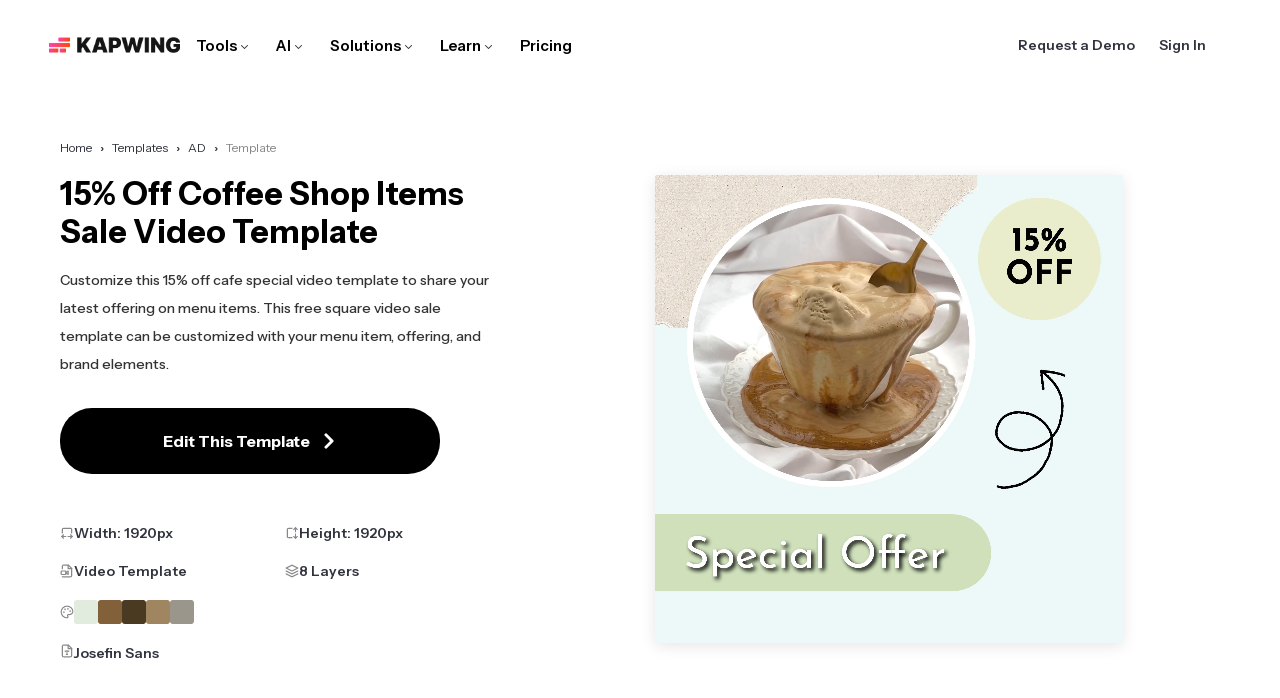

--- FILE ---
content_type: text/html
request_url: https://www.kapwing.com/explore/15-off-coffee-shop-items-sale-video-template
body_size: 54015
content:
<!DOCTYPE html><html lang="en"><head><meta charSet="utf-8"/><meta name="viewport" content="width=device-width"/><title>15% Off Coffee Shop Items Sale Video Template — Kapwing</title><meta name="description" content="Customize this 15% off cafe special video template to share your latest offering on menu items. This free square video sale template can be customized with your menu item, offering, and brand elements."/><meta name="keywords" content="coffee shop video ad template, cafe video ad template,  ad templates, free video ad template, advertisement template, free ad templates, ads video template, facebook ad"/><meta property="og:title" content="15% Off Coffee Shop Items Sale Video Template"/><meta property="og:description" content="Customize this 15% off cafe special video template to share your latest offering on menu items. This free square video sale template can be customized with your menu item, offering, and brand elements."/><meta property="og:image" content="https://cdn-useast1.kapwing.com/static/templates/15-off-coffee-shop-items-sale-video-template-regular-bfcd7dbc.webp"/><meta property="twitter:image" content="https://cdn-useast1.kapwing.com/static/templates/15-off-coffee-shop-items-sale-video-template-regular-bfcd7dbc.webp"/><link rel="canonical" href="https://www.kapwing.com/explore/15-off-coffee-shop-items-sale-video-template"/><meta name="next-head-count" content="11"/><link rel="preconnect" href="https://fonts.gstatic.com" crossorigin /><link rel="preload" href="https://cdn-useast1.kapwing.com/static-pages/prod/_next/static/media/26d0ba92e140f0dc.p.woff2" as="font" type="font/woff2" crossorigin="anonymous" data-next-font=""/><link rel="preload" href="https://cdn-useast1.kapwing.com/static-pages/prod/_next/static/media/d8c14dc5fcaf3a63-s.p.woff2" as="font" type="font/woff2" crossorigin="anonymous" data-next-font="size-adjust"/><link rel="preload" href="https://cdn-useast1.kapwing.com/static-pages/prod/_next/static/css/d12356e9cfca2d34.css" as="style"/><link rel="preload" href="https://cdn-useast1.kapwing.com/static-pages/prod/_next/static/css/80f969bdea2e5477.css" as="style"/><link rel="preload" href="https://cdn-useast1.kapwing.com/static-pages/prod/_next/static/css/c2423e8b9a4fbca9.css" as="style"/><link rel="preload" href="https://cdn-useast1.kapwing.com/static-pages/prod/_next/static/css/94a20674c58a0dc9.css" as="style"/><script type="application/ld+json">{"@context":"https://schema.org","@type":"BreadcrumbList","itemListElement":[{"@type":"ListItem","position":1,"name":"Templates","item":"https://www.kapwing.com/templates"},{"@type":"ListItem","position":2,"name":"AD","item":"https://www.kapwing.com/templates/ad"},{"@type":"ListItem","position":3,"name":"Template","item":"https://www.kapwing.com/explore/15-off-coffee-shop-items-sale-video-template"}]}</script><link rel="stylesheet" href="https://cdn-useast1.kapwing.com/static-pages/prod/_next/static/css/d12356e9cfca2d34.css" data-n-g=""/><link rel="stylesheet" href="https://cdn-useast1.kapwing.com/static-pages/prod/_next/static/css/80f969bdea2e5477.css" data-n-p=""/><link rel="stylesheet" href="https://cdn-useast1.kapwing.com/static-pages/prod/_next/static/css/c2423e8b9a4fbca9.css" data-n-p=""/><link rel="stylesheet" href="https://cdn-useast1.kapwing.com/static-pages/prod/_next/static/css/94a20674c58a0dc9.css" data-n-p=""/><noscript data-n-css=""></noscript><script defer="" noModule="" src="https://cdn-useast1.kapwing.com/static-pages/prod/_next/static/chunks/polyfills-78c92fac7aa8fdd8.js"></script><script src="https://cdn-useast1.kapwing.com/static-pages/prod/_next/static/chunks/webpack-5922ec09e9d7cb79.js" defer=""></script><script src="https://cdn-useast1.kapwing.com/static-pages/prod/_next/static/chunks/framework-293b49270975b15b.js" defer=""></script><script src="https://cdn-useast1.kapwing.com/static-pages/prod/_next/static/chunks/main-d38a4db7fe85aa5a.js" defer=""></script><script src="https://cdn-useast1.kapwing.com/static-pages/prod/_next/static/chunks/pages/_app-a9bc0aedda5ed15a.js" defer=""></script><script src="https://cdn-useast1.kapwing.com/static-pages/prod/_next/static/chunks/2d9eba93-e079b9bd0ae36089.js" defer=""></script><script src="https://cdn-useast1.kapwing.com/static-pages/prod/_next/static/chunks/f26437b2-4334b619c3e93a50.js" defer=""></script><script src="https://cdn-useast1.kapwing.com/static-pages/prod/_next/static/chunks/16a5b391-2f404e275af6a35d.js" defer=""></script><script src="https://cdn-useast1.kapwing.com/static-pages/prod/_next/static/chunks/dd982034-9dcad4717b5da7ad.js" defer=""></script><script src="https://cdn-useast1.kapwing.com/static-pages/prod/_next/static/chunks/3beee428-1ea33661fb108f06.js" defer=""></script><script src="https://cdn-useast1.kapwing.com/static-pages/prod/_next/static/chunks/256d52c9-4e840c42e472d400.js" defer=""></script><script src="https://cdn-useast1.kapwing.com/static-pages/prod/_next/static/chunks/e77dd702-bf71decedd45248b.js" defer=""></script><script src="https://cdn-useast1.kapwing.com/static-pages/prod/_next/static/chunks/7817-42d2da089b02e06e.js" defer=""></script><script src="https://cdn-useast1.kapwing.com/static-pages/prod/_next/static/chunks/8039-f547ded9e92dae7c.js" defer=""></script><script src="https://cdn-useast1.kapwing.com/static-pages/prod/_next/static/chunks/9228-707e8c9e64a177c0.js" defer=""></script><script src="https://cdn-useast1.kapwing.com/static-pages/prod/_next/static/chunks/2233-3e397f164ac29009.js" defer=""></script><script src="https://cdn-useast1.kapwing.com/static-pages/prod/_next/static/chunks/3491-3c8fd86379b9f94a.js" defer=""></script><script src="https://cdn-useast1.kapwing.com/static-pages/prod/_next/static/chunks/4012-c76c2b534a747eae.js" defer=""></script><script src="https://cdn-useast1.kapwing.com/static-pages/prod/_next/static/chunks/4315-92b02b9921f39d3e.js" defer=""></script><script src="https://cdn-useast1.kapwing.com/static-pages/prod/_next/static/chunks/8095-a5f965f38c05d597.js" defer=""></script><script src="https://cdn-useast1.kapwing.com/static-pages/prod/_next/static/chunks/pages/explore/%5BtemplateSlug%5D-24bd8416a240a4e3.js" defer=""></script><script src="https://cdn-useast1.kapwing.com/static-pages/prod/_next/static/IpcQiD8vGd24FZrdxXXaf/_buildManifest.js" defer=""></script><script src="https://cdn-useast1.kapwing.com/static-pages/prod/_next/static/IpcQiD8vGd24FZrdxXXaf/_ssgManifest.js" defer=""></script><style id="__jsx-3361917071">:root{--font-instrument-sans:'__Instrument_Sans_b17f9c';--font-inconsolata:'__Inconsolata_f94e26', '__Inconsolata_Fallback_f94e26'}</style><style data-href="https://fonts.googleapis.com/css?family=Open+Sans:300,400,400i,500,500i,600,600i,700,800&display=swap">@font-face{font-family:'Open Sans';font-style:italic;font-weight:400;font-stretch:normal;font-display:swap;src:url(https://fonts.gstatic.com/l/font?kit=memQYaGs126MiZpBA-UFUIcVXSCEkx2cmqvXlWq8tWZ0Pw86hd0Rk8ZkWVAexg&skey=743457fe2cc29280&v=v44) format('woff')}@font-face{font-family:'Open Sans';font-style:italic;font-weight:500;font-stretch:normal;font-display:swap;src:url(https://fonts.gstatic.com/l/font?kit=memQYaGs126MiZpBA-UFUIcVXSCEkx2cmqvXlWq8tWZ0Pw86hd0Rk_RkWVAexg&skey=743457fe2cc29280&v=v44) format('woff')}@font-face{font-family:'Open Sans';font-style:italic;font-weight:600;font-stretch:normal;font-display:swap;src:url(https://fonts.gstatic.com/l/font?kit=memQYaGs126MiZpBA-UFUIcVXSCEkx2cmqvXlWq8tWZ0Pw86hd0RkxhjWVAexg&skey=743457fe2cc29280&v=v44) format('woff')}@font-face{font-family:'Open Sans';font-style:normal;font-weight:300;font-stretch:normal;font-display:swap;src:url(https://fonts.gstatic.com/l/font?kit=memSYaGs126MiZpBA-UvWbX2vVnXBbObj2OVZyOOSr4dVJWUgsiH0B4gaVQ&skey=62c1cbfccc78b4b2&v=v44) format('woff')}@font-face{font-family:'Open Sans';font-style:normal;font-weight:400;font-stretch:normal;font-display:swap;src:url(https://fonts.gstatic.com/l/font?kit=memSYaGs126MiZpBA-UvWbX2vVnXBbObj2OVZyOOSr4dVJWUgsjZ0B4gaVQ&skey=62c1cbfccc78b4b2&v=v44) format('woff')}@font-face{font-family:'Open Sans';font-style:normal;font-weight:500;font-stretch:normal;font-display:swap;src:url(https://fonts.gstatic.com/l/font?kit=memSYaGs126MiZpBA-UvWbX2vVnXBbObj2OVZyOOSr4dVJWUgsjr0B4gaVQ&skey=62c1cbfccc78b4b2&v=v44) format('woff')}@font-face{font-family:'Open Sans';font-style:normal;font-weight:600;font-stretch:normal;font-display:swap;src:url(https://fonts.gstatic.com/l/font?kit=memSYaGs126MiZpBA-UvWbX2vVnXBbObj2OVZyOOSr4dVJWUgsgH1x4gaVQ&skey=62c1cbfccc78b4b2&v=v44) format('woff')}@font-face{font-family:'Open Sans';font-style:normal;font-weight:700;font-stretch:normal;font-display:swap;src:url(https://fonts.gstatic.com/l/font?kit=memSYaGs126MiZpBA-UvWbX2vVnXBbObj2OVZyOOSr4dVJWUgsg-1x4gaVQ&skey=62c1cbfccc78b4b2&v=v44) format('woff')}@font-face{font-family:'Open Sans';font-style:normal;font-weight:800;font-stretch:normal;font-display:swap;src:url(https://fonts.gstatic.com/l/font?kit=memSYaGs126MiZpBA-UvWbX2vVnXBbObj2OVZyOOSr4dVJWUgshZ1x4gaVQ&skey=62c1cbfccc78b4b2&v=v44) format('woff')}@font-face{font-family:'Open Sans';font-style:italic;font-weight:400;font-stretch:100%;font-display:swap;src:url(https://fonts.gstatic.com/s/opensans/v44/memtYaGs126MiZpBA-UFUIcVXSCEkx2cmqvXlWqWtE6FxZCJgvAQ.woff2) format('woff2');unicode-range:U+0460-052F,U+1C80-1C8A,U+20B4,U+2DE0-2DFF,U+A640-A69F,U+FE2E-FE2F}@font-face{font-family:'Open Sans';font-style:italic;font-weight:400;font-stretch:100%;font-display:swap;src:url(https://fonts.gstatic.com/s/opensans/v44/memtYaGs126MiZpBA-UFUIcVXSCEkx2cmqvXlWqWvU6FxZCJgvAQ.woff2) format('woff2');unicode-range:U+0301,U+0400-045F,U+0490-0491,U+04B0-04B1,U+2116}@font-face{font-family:'Open Sans';font-style:italic;font-weight:400;font-stretch:100%;font-display:swap;src:url(https://fonts.gstatic.com/s/opensans/v44/memtYaGs126MiZpBA-UFUIcVXSCEkx2cmqvXlWqWtU6FxZCJgvAQ.woff2) format('woff2');unicode-range:U+1F00-1FFF}@font-face{font-family:'Open Sans';font-style:italic;font-weight:400;font-stretch:100%;font-display:swap;src:url(https://fonts.gstatic.com/s/opensans/v44/memtYaGs126MiZpBA-UFUIcVXSCEkx2cmqvXlWqWuk6FxZCJgvAQ.woff2) format('woff2');unicode-range:U+0370-0377,U+037A-037F,U+0384-038A,U+038C,U+038E-03A1,U+03A3-03FF}@font-face{font-family:'Open Sans';font-style:italic;font-weight:400;font-stretch:100%;font-display:swap;src:url(https://fonts.gstatic.com/s/opensans/v44/memtYaGs126MiZpBA-UFUIcVXSCEkx2cmqvXlWqWu06FxZCJgvAQ.woff2) format('woff2');unicode-range:U+0307-0308,U+0590-05FF,U+200C-2010,U+20AA,U+25CC,U+FB1D-FB4F}@font-face{font-family:'Open Sans';font-style:italic;font-weight:400;font-stretch:100%;font-display:swap;src:url(https://fonts.gstatic.com/s/opensans/v44/memtYaGs126MiZpBA-UFUIcVXSCEkx2cmqvXlWqWxU6FxZCJgvAQ.woff2) format('woff2');unicode-range:U+0302-0303,U+0305,U+0307-0308,U+0310,U+0312,U+0315,U+031A,U+0326-0327,U+032C,U+032F-0330,U+0332-0333,U+0338,U+033A,U+0346,U+034D,U+0391-03A1,U+03A3-03A9,U+03B1-03C9,U+03D1,U+03D5-03D6,U+03F0-03F1,U+03F4-03F5,U+2016-2017,U+2034-2038,U+203C,U+2040,U+2043,U+2047,U+2050,U+2057,U+205F,U+2070-2071,U+2074-208E,U+2090-209C,U+20D0-20DC,U+20E1,U+20E5-20EF,U+2100-2112,U+2114-2115,U+2117-2121,U+2123-214F,U+2190,U+2192,U+2194-21AE,U+21B0-21E5,U+21F1-21F2,U+21F4-2211,U+2213-2214,U+2216-22FF,U+2308-230B,U+2310,U+2319,U+231C-2321,U+2336-237A,U+237C,U+2395,U+239B-23B7,U+23D0,U+23DC-23E1,U+2474-2475,U+25AF,U+25B3,U+25B7,U+25BD,U+25C1,U+25CA,U+25CC,U+25FB,U+266D-266F,U+27C0-27FF,U+2900-2AFF,U+2B0E-2B11,U+2B30-2B4C,U+2BFE,U+3030,U+FF5B,U+FF5D,U+1D400-1D7FF,U+1EE00-1EEFF}@font-face{font-family:'Open Sans';font-style:italic;font-weight:400;font-stretch:100%;font-display:swap;src:url(https://fonts.gstatic.com/s/opensans/v44/memtYaGs126MiZpBA-UFUIcVXSCEkx2cmqvXlWqW106FxZCJgvAQ.woff2) format('woff2');unicode-range:U+0001-000C,U+000E-001F,U+007F-009F,U+20DD-20E0,U+20E2-20E4,U+2150-218F,U+2190,U+2192,U+2194-2199,U+21AF,U+21E6-21F0,U+21F3,U+2218-2219,U+2299,U+22C4-22C6,U+2300-243F,U+2440-244A,U+2460-24FF,U+25A0-27BF,U+2800-28FF,U+2921-2922,U+2981,U+29BF,U+29EB,U+2B00-2BFF,U+4DC0-4DFF,U+FFF9-FFFB,U+10140-1018E,U+10190-1019C,U+101A0,U+101D0-101FD,U+102E0-102FB,U+10E60-10E7E,U+1D2C0-1D2D3,U+1D2E0-1D37F,U+1F000-1F0FF,U+1F100-1F1AD,U+1F1E6-1F1FF,U+1F30D-1F30F,U+1F315,U+1F31C,U+1F31E,U+1F320-1F32C,U+1F336,U+1F378,U+1F37D,U+1F382,U+1F393-1F39F,U+1F3A7-1F3A8,U+1F3AC-1F3AF,U+1F3C2,U+1F3C4-1F3C6,U+1F3CA-1F3CE,U+1F3D4-1F3E0,U+1F3ED,U+1F3F1-1F3F3,U+1F3F5-1F3F7,U+1F408,U+1F415,U+1F41F,U+1F426,U+1F43F,U+1F441-1F442,U+1F444,U+1F446-1F449,U+1F44C-1F44E,U+1F453,U+1F46A,U+1F47D,U+1F4A3,U+1F4B0,U+1F4B3,U+1F4B9,U+1F4BB,U+1F4BF,U+1F4C8-1F4CB,U+1F4D6,U+1F4DA,U+1F4DF,U+1F4E3-1F4E6,U+1F4EA-1F4ED,U+1F4F7,U+1F4F9-1F4FB,U+1F4FD-1F4FE,U+1F503,U+1F507-1F50B,U+1F50D,U+1F512-1F513,U+1F53E-1F54A,U+1F54F-1F5FA,U+1F610,U+1F650-1F67F,U+1F687,U+1F68D,U+1F691,U+1F694,U+1F698,U+1F6AD,U+1F6B2,U+1F6B9-1F6BA,U+1F6BC,U+1F6C6-1F6CF,U+1F6D3-1F6D7,U+1F6E0-1F6EA,U+1F6F0-1F6F3,U+1F6F7-1F6FC,U+1F700-1F7FF,U+1F800-1F80B,U+1F810-1F847,U+1F850-1F859,U+1F860-1F887,U+1F890-1F8AD,U+1F8B0-1F8BB,U+1F8C0-1F8C1,U+1F900-1F90B,U+1F93B,U+1F946,U+1F984,U+1F996,U+1F9E9,U+1FA00-1FA6F,U+1FA70-1FA7C,U+1FA80-1FA89,U+1FA8F-1FAC6,U+1FACE-1FADC,U+1FADF-1FAE9,U+1FAF0-1FAF8,U+1FB00-1FBFF}@font-face{font-family:'Open Sans';font-style:italic;font-weight:400;font-stretch:100%;font-display:swap;src:url(https://fonts.gstatic.com/s/opensans/v44/memtYaGs126MiZpBA-UFUIcVXSCEkx2cmqvXlWqWtk6FxZCJgvAQ.woff2) format('woff2');unicode-range:U+0102-0103,U+0110-0111,U+0128-0129,U+0168-0169,U+01A0-01A1,U+01AF-01B0,U+0300-0301,U+0303-0304,U+0308-0309,U+0323,U+0329,U+1EA0-1EF9,U+20AB}@font-face{font-family:'Open Sans';font-style:italic;font-weight:400;font-stretch:100%;font-display:swap;src:url(https://fonts.gstatic.com/s/opensans/v44/memtYaGs126MiZpBA-UFUIcVXSCEkx2cmqvXlWqWt06FxZCJgvAQ.woff2) format('woff2');unicode-range:U+0100-02BA,U+02BD-02C5,U+02C7-02CC,U+02CE-02D7,U+02DD-02FF,U+0304,U+0308,U+0329,U+1D00-1DBF,U+1E00-1E9F,U+1EF2-1EFF,U+2020,U+20A0-20AB,U+20AD-20C0,U+2113,U+2C60-2C7F,U+A720-A7FF}@font-face{font-family:'Open Sans';font-style:italic;font-weight:400;font-stretch:100%;font-display:swap;src:url(https://fonts.gstatic.com/s/opensans/v44/memtYaGs126MiZpBA-UFUIcVXSCEkx2cmqvXlWqWuU6FxZCJgg.woff2) format('woff2');unicode-range:U+0000-00FF,U+0131,U+0152-0153,U+02BB-02BC,U+02C6,U+02DA,U+02DC,U+0304,U+0308,U+0329,U+2000-206F,U+20AC,U+2122,U+2191,U+2193,U+2212,U+2215,U+FEFF,U+FFFD}@font-face{font-family:'Open Sans';font-style:italic;font-weight:500;font-stretch:100%;font-display:swap;src:url(https://fonts.gstatic.com/s/opensans/v44/memtYaGs126MiZpBA-UFUIcVXSCEkx2cmqvXlWqWtE6FxZCJgvAQ.woff2) format('woff2');unicode-range:U+0460-052F,U+1C80-1C8A,U+20B4,U+2DE0-2DFF,U+A640-A69F,U+FE2E-FE2F}@font-face{font-family:'Open Sans';font-style:italic;font-weight:500;font-stretch:100%;font-display:swap;src:url(https://fonts.gstatic.com/s/opensans/v44/memtYaGs126MiZpBA-UFUIcVXSCEkx2cmqvXlWqWvU6FxZCJgvAQ.woff2) format('woff2');unicode-range:U+0301,U+0400-045F,U+0490-0491,U+04B0-04B1,U+2116}@font-face{font-family:'Open Sans';font-style:italic;font-weight:500;font-stretch:100%;font-display:swap;src:url(https://fonts.gstatic.com/s/opensans/v44/memtYaGs126MiZpBA-UFUIcVXSCEkx2cmqvXlWqWtU6FxZCJgvAQ.woff2) format('woff2');unicode-range:U+1F00-1FFF}@font-face{font-family:'Open Sans';font-style:italic;font-weight:500;font-stretch:100%;font-display:swap;src:url(https://fonts.gstatic.com/s/opensans/v44/memtYaGs126MiZpBA-UFUIcVXSCEkx2cmqvXlWqWuk6FxZCJgvAQ.woff2) format('woff2');unicode-range:U+0370-0377,U+037A-037F,U+0384-038A,U+038C,U+038E-03A1,U+03A3-03FF}@font-face{font-family:'Open Sans';font-style:italic;font-weight:500;font-stretch:100%;font-display:swap;src:url(https://fonts.gstatic.com/s/opensans/v44/memtYaGs126MiZpBA-UFUIcVXSCEkx2cmqvXlWqWu06FxZCJgvAQ.woff2) format('woff2');unicode-range:U+0307-0308,U+0590-05FF,U+200C-2010,U+20AA,U+25CC,U+FB1D-FB4F}@font-face{font-family:'Open Sans';font-style:italic;font-weight:500;font-stretch:100%;font-display:swap;src:url(https://fonts.gstatic.com/s/opensans/v44/memtYaGs126MiZpBA-UFUIcVXSCEkx2cmqvXlWqWxU6FxZCJgvAQ.woff2) format('woff2');unicode-range:U+0302-0303,U+0305,U+0307-0308,U+0310,U+0312,U+0315,U+031A,U+0326-0327,U+032C,U+032F-0330,U+0332-0333,U+0338,U+033A,U+0346,U+034D,U+0391-03A1,U+03A3-03A9,U+03B1-03C9,U+03D1,U+03D5-03D6,U+03F0-03F1,U+03F4-03F5,U+2016-2017,U+2034-2038,U+203C,U+2040,U+2043,U+2047,U+2050,U+2057,U+205F,U+2070-2071,U+2074-208E,U+2090-209C,U+20D0-20DC,U+20E1,U+20E5-20EF,U+2100-2112,U+2114-2115,U+2117-2121,U+2123-214F,U+2190,U+2192,U+2194-21AE,U+21B0-21E5,U+21F1-21F2,U+21F4-2211,U+2213-2214,U+2216-22FF,U+2308-230B,U+2310,U+2319,U+231C-2321,U+2336-237A,U+237C,U+2395,U+239B-23B7,U+23D0,U+23DC-23E1,U+2474-2475,U+25AF,U+25B3,U+25B7,U+25BD,U+25C1,U+25CA,U+25CC,U+25FB,U+266D-266F,U+27C0-27FF,U+2900-2AFF,U+2B0E-2B11,U+2B30-2B4C,U+2BFE,U+3030,U+FF5B,U+FF5D,U+1D400-1D7FF,U+1EE00-1EEFF}@font-face{font-family:'Open Sans';font-style:italic;font-weight:500;font-stretch:100%;font-display:swap;src:url(https://fonts.gstatic.com/s/opensans/v44/memtYaGs126MiZpBA-UFUIcVXSCEkx2cmqvXlWqW106FxZCJgvAQ.woff2) format('woff2');unicode-range:U+0001-000C,U+000E-001F,U+007F-009F,U+20DD-20E0,U+20E2-20E4,U+2150-218F,U+2190,U+2192,U+2194-2199,U+21AF,U+21E6-21F0,U+21F3,U+2218-2219,U+2299,U+22C4-22C6,U+2300-243F,U+2440-244A,U+2460-24FF,U+25A0-27BF,U+2800-28FF,U+2921-2922,U+2981,U+29BF,U+29EB,U+2B00-2BFF,U+4DC0-4DFF,U+FFF9-FFFB,U+10140-1018E,U+10190-1019C,U+101A0,U+101D0-101FD,U+102E0-102FB,U+10E60-10E7E,U+1D2C0-1D2D3,U+1D2E0-1D37F,U+1F000-1F0FF,U+1F100-1F1AD,U+1F1E6-1F1FF,U+1F30D-1F30F,U+1F315,U+1F31C,U+1F31E,U+1F320-1F32C,U+1F336,U+1F378,U+1F37D,U+1F382,U+1F393-1F39F,U+1F3A7-1F3A8,U+1F3AC-1F3AF,U+1F3C2,U+1F3C4-1F3C6,U+1F3CA-1F3CE,U+1F3D4-1F3E0,U+1F3ED,U+1F3F1-1F3F3,U+1F3F5-1F3F7,U+1F408,U+1F415,U+1F41F,U+1F426,U+1F43F,U+1F441-1F442,U+1F444,U+1F446-1F449,U+1F44C-1F44E,U+1F453,U+1F46A,U+1F47D,U+1F4A3,U+1F4B0,U+1F4B3,U+1F4B9,U+1F4BB,U+1F4BF,U+1F4C8-1F4CB,U+1F4D6,U+1F4DA,U+1F4DF,U+1F4E3-1F4E6,U+1F4EA-1F4ED,U+1F4F7,U+1F4F9-1F4FB,U+1F4FD-1F4FE,U+1F503,U+1F507-1F50B,U+1F50D,U+1F512-1F513,U+1F53E-1F54A,U+1F54F-1F5FA,U+1F610,U+1F650-1F67F,U+1F687,U+1F68D,U+1F691,U+1F694,U+1F698,U+1F6AD,U+1F6B2,U+1F6B9-1F6BA,U+1F6BC,U+1F6C6-1F6CF,U+1F6D3-1F6D7,U+1F6E0-1F6EA,U+1F6F0-1F6F3,U+1F6F7-1F6FC,U+1F700-1F7FF,U+1F800-1F80B,U+1F810-1F847,U+1F850-1F859,U+1F860-1F887,U+1F890-1F8AD,U+1F8B0-1F8BB,U+1F8C0-1F8C1,U+1F900-1F90B,U+1F93B,U+1F946,U+1F984,U+1F996,U+1F9E9,U+1FA00-1FA6F,U+1FA70-1FA7C,U+1FA80-1FA89,U+1FA8F-1FAC6,U+1FACE-1FADC,U+1FADF-1FAE9,U+1FAF0-1FAF8,U+1FB00-1FBFF}@font-face{font-family:'Open Sans';font-style:italic;font-weight:500;font-stretch:100%;font-display:swap;src:url(https://fonts.gstatic.com/s/opensans/v44/memtYaGs126MiZpBA-UFUIcVXSCEkx2cmqvXlWqWtk6FxZCJgvAQ.woff2) format('woff2');unicode-range:U+0102-0103,U+0110-0111,U+0128-0129,U+0168-0169,U+01A0-01A1,U+01AF-01B0,U+0300-0301,U+0303-0304,U+0308-0309,U+0323,U+0329,U+1EA0-1EF9,U+20AB}@font-face{font-family:'Open Sans';font-style:italic;font-weight:500;font-stretch:100%;font-display:swap;src:url(https://fonts.gstatic.com/s/opensans/v44/memtYaGs126MiZpBA-UFUIcVXSCEkx2cmqvXlWqWt06FxZCJgvAQ.woff2) format('woff2');unicode-range:U+0100-02BA,U+02BD-02C5,U+02C7-02CC,U+02CE-02D7,U+02DD-02FF,U+0304,U+0308,U+0329,U+1D00-1DBF,U+1E00-1E9F,U+1EF2-1EFF,U+2020,U+20A0-20AB,U+20AD-20C0,U+2113,U+2C60-2C7F,U+A720-A7FF}@font-face{font-family:'Open Sans';font-style:italic;font-weight:500;font-stretch:100%;font-display:swap;src:url(https://fonts.gstatic.com/s/opensans/v44/memtYaGs126MiZpBA-UFUIcVXSCEkx2cmqvXlWqWuU6FxZCJgg.woff2) format('woff2');unicode-range:U+0000-00FF,U+0131,U+0152-0153,U+02BB-02BC,U+02C6,U+02DA,U+02DC,U+0304,U+0308,U+0329,U+2000-206F,U+20AC,U+2122,U+2191,U+2193,U+2212,U+2215,U+FEFF,U+FFFD}@font-face{font-family:'Open Sans';font-style:italic;font-weight:600;font-stretch:100%;font-display:swap;src:url(https://fonts.gstatic.com/s/opensans/v44/memtYaGs126MiZpBA-UFUIcVXSCEkx2cmqvXlWqWtE6FxZCJgvAQ.woff2) format('woff2');unicode-range:U+0460-052F,U+1C80-1C8A,U+20B4,U+2DE0-2DFF,U+A640-A69F,U+FE2E-FE2F}@font-face{font-family:'Open Sans';font-style:italic;font-weight:600;font-stretch:100%;font-display:swap;src:url(https://fonts.gstatic.com/s/opensans/v44/memtYaGs126MiZpBA-UFUIcVXSCEkx2cmqvXlWqWvU6FxZCJgvAQ.woff2) format('woff2');unicode-range:U+0301,U+0400-045F,U+0490-0491,U+04B0-04B1,U+2116}@font-face{font-family:'Open Sans';font-style:italic;font-weight:600;font-stretch:100%;font-display:swap;src:url(https://fonts.gstatic.com/s/opensans/v44/memtYaGs126MiZpBA-UFUIcVXSCEkx2cmqvXlWqWtU6FxZCJgvAQ.woff2) format('woff2');unicode-range:U+1F00-1FFF}@font-face{font-family:'Open Sans';font-style:italic;font-weight:600;font-stretch:100%;font-display:swap;src:url(https://fonts.gstatic.com/s/opensans/v44/memtYaGs126MiZpBA-UFUIcVXSCEkx2cmqvXlWqWuk6FxZCJgvAQ.woff2) format('woff2');unicode-range:U+0370-0377,U+037A-037F,U+0384-038A,U+038C,U+038E-03A1,U+03A3-03FF}@font-face{font-family:'Open Sans';font-style:italic;font-weight:600;font-stretch:100%;font-display:swap;src:url(https://fonts.gstatic.com/s/opensans/v44/memtYaGs126MiZpBA-UFUIcVXSCEkx2cmqvXlWqWu06FxZCJgvAQ.woff2) format('woff2');unicode-range:U+0307-0308,U+0590-05FF,U+200C-2010,U+20AA,U+25CC,U+FB1D-FB4F}@font-face{font-family:'Open Sans';font-style:italic;font-weight:600;font-stretch:100%;font-display:swap;src:url(https://fonts.gstatic.com/s/opensans/v44/memtYaGs126MiZpBA-UFUIcVXSCEkx2cmqvXlWqWxU6FxZCJgvAQ.woff2) format('woff2');unicode-range:U+0302-0303,U+0305,U+0307-0308,U+0310,U+0312,U+0315,U+031A,U+0326-0327,U+032C,U+032F-0330,U+0332-0333,U+0338,U+033A,U+0346,U+034D,U+0391-03A1,U+03A3-03A9,U+03B1-03C9,U+03D1,U+03D5-03D6,U+03F0-03F1,U+03F4-03F5,U+2016-2017,U+2034-2038,U+203C,U+2040,U+2043,U+2047,U+2050,U+2057,U+205F,U+2070-2071,U+2074-208E,U+2090-209C,U+20D0-20DC,U+20E1,U+20E5-20EF,U+2100-2112,U+2114-2115,U+2117-2121,U+2123-214F,U+2190,U+2192,U+2194-21AE,U+21B0-21E5,U+21F1-21F2,U+21F4-2211,U+2213-2214,U+2216-22FF,U+2308-230B,U+2310,U+2319,U+231C-2321,U+2336-237A,U+237C,U+2395,U+239B-23B7,U+23D0,U+23DC-23E1,U+2474-2475,U+25AF,U+25B3,U+25B7,U+25BD,U+25C1,U+25CA,U+25CC,U+25FB,U+266D-266F,U+27C0-27FF,U+2900-2AFF,U+2B0E-2B11,U+2B30-2B4C,U+2BFE,U+3030,U+FF5B,U+FF5D,U+1D400-1D7FF,U+1EE00-1EEFF}@font-face{font-family:'Open Sans';font-style:italic;font-weight:600;font-stretch:100%;font-display:swap;src:url(https://fonts.gstatic.com/s/opensans/v44/memtYaGs126MiZpBA-UFUIcVXSCEkx2cmqvXlWqW106FxZCJgvAQ.woff2) format('woff2');unicode-range:U+0001-000C,U+000E-001F,U+007F-009F,U+20DD-20E0,U+20E2-20E4,U+2150-218F,U+2190,U+2192,U+2194-2199,U+21AF,U+21E6-21F0,U+21F3,U+2218-2219,U+2299,U+22C4-22C6,U+2300-243F,U+2440-244A,U+2460-24FF,U+25A0-27BF,U+2800-28FF,U+2921-2922,U+2981,U+29BF,U+29EB,U+2B00-2BFF,U+4DC0-4DFF,U+FFF9-FFFB,U+10140-1018E,U+10190-1019C,U+101A0,U+101D0-101FD,U+102E0-102FB,U+10E60-10E7E,U+1D2C0-1D2D3,U+1D2E0-1D37F,U+1F000-1F0FF,U+1F100-1F1AD,U+1F1E6-1F1FF,U+1F30D-1F30F,U+1F315,U+1F31C,U+1F31E,U+1F320-1F32C,U+1F336,U+1F378,U+1F37D,U+1F382,U+1F393-1F39F,U+1F3A7-1F3A8,U+1F3AC-1F3AF,U+1F3C2,U+1F3C4-1F3C6,U+1F3CA-1F3CE,U+1F3D4-1F3E0,U+1F3ED,U+1F3F1-1F3F3,U+1F3F5-1F3F7,U+1F408,U+1F415,U+1F41F,U+1F426,U+1F43F,U+1F441-1F442,U+1F444,U+1F446-1F449,U+1F44C-1F44E,U+1F453,U+1F46A,U+1F47D,U+1F4A3,U+1F4B0,U+1F4B3,U+1F4B9,U+1F4BB,U+1F4BF,U+1F4C8-1F4CB,U+1F4D6,U+1F4DA,U+1F4DF,U+1F4E3-1F4E6,U+1F4EA-1F4ED,U+1F4F7,U+1F4F9-1F4FB,U+1F4FD-1F4FE,U+1F503,U+1F507-1F50B,U+1F50D,U+1F512-1F513,U+1F53E-1F54A,U+1F54F-1F5FA,U+1F610,U+1F650-1F67F,U+1F687,U+1F68D,U+1F691,U+1F694,U+1F698,U+1F6AD,U+1F6B2,U+1F6B9-1F6BA,U+1F6BC,U+1F6C6-1F6CF,U+1F6D3-1F6D7,U+1F6E0-1F6EA,U+1F6F0-1F6F3,U+1F6F7-1F6FC,U+1F700-1F7FF,U+1F800-1F80B,U+1F810-1F847,U+1F850-1F859,U+1F860-1F887,U+1F890-1F8AD,U+1F8B0-1F8BB,U+1F8C0-1F8C1,U+1F900-1F90B,U+1F93B,U+1F946,U+1F984,U+1F996,U+1F9E9,U+1FA00-1FA6F,U+1FA70-1FA7C,U+1FA80-1FA89,U+1FA8F-1FAC6,U+1FACE-1FADC,U+1FADF-1FAE9,U+1FAF0-1FAF8,U+1FB00-1FBFF}@font-face{font-family:'Open Sans';font-style:italic;font-weight:600;font-stretch:100%;font-display:swap;src:url(https://fonts.gstatic.com/s/opensans/v44/memtYaGs126MiZpBA-UFUIcVXSCEkx2cmqvXlWqWtk6FxZCJgvAQ.woff2) format('woff2');unicode-range:U+0102-0103,U+0110-0111,U+0128-0129,U+0168-0169,U+01A0-01A1,U+01AF-01B0,U+0300-0301,U+0303-0304,U+0308-0309,U+0323,U+0329,U+1EA0-1EF9,U+20AB}@font-face{font-family:'Open Sans';font-style:italic;font-weight:600;font-stretch:100%;font-display:swap;src:url(https://fonts.gstatic.com/s/opensans/v44/memtYaGs126MiZpBA-UFUIcVXSCEkx2cmqvXlWqWt06FxZCJgvAQ.woff2) format('woff2');unicode-range:U+0100-02BA,U+02BD-02C5,U+02C7-02CC,U+02CE-02D7,U+02DD-02FF,U+0304,U+0308,U+0329,U+1D00-1DBF,U+1E00-1E9F,U+1EF2-1EFF,U+2020,U+20A0-20AB,U+20AD-20C0,U+2113,U+2C60-2C7F,U+A720-A7FF}@font-face{font-family:'Open Sans';font-style:italic;font-weight:600;font-stretch:100%;font-display:swap;src:url(https://fonts.gstatic.com/s/opensans/v44/memtYaGs126MiZpBA-UFUIcVXSCEkx2cmqvXlWqWuU6FxZCJgg.woff2) format('woff2');unicode-range:U+0000-00FF,U+0131,U+0152-0153,U+02BB-02BC,U+02C6,U+02DA,U+02DC,U+0304,U+0308,U+0329,U+2000-206F,U+20AC,U+2122,U+2191,U+2193,U+2212,U+2215,U+FEFF,U+FFFD}@font-face{font-family:'Open Sans';font-style:normal;font-weight:300;font-stretch:100%;font-display:swap;src:url(https://fonts.gstatic.com/s/opensans/v44/memvYaGs126MiZpBA-UvWbX2vVnXBbObj2OVTSKmu0SC55K5gw.woff2) format('woff2');unicode-range:U+0460-052F,U+1C80-1C8A,U+20B4,U+2DE0-2DFF,U+A640-A69F,U+FE2E-FE2F}@font-face{font-family:'Open Sans';font-style:normal;font-weight:300;font-stretch:100%;font-display:swap;src:url(https://fonts.gstatic.com/s/opensans/v44/memvYaGs126MiZpBA-UvWbX2vVnXBbObj2OVTSumu0SC55K5gw.woff2) format('woff2');unicode-range:U+0301,U+0400-045F,U+0490-0491,U+04B0-04B1,U+2116}@font-face{font-family:'Open Sans';font-style:normal;font-weight:300;font-stretch:100%;font-display:swap;src:url(https://fonts.gstatic.com/s/opensans/v44/memvYaGs126MiZpBA-UvWbX2vVnXBbObj2OVTSOmu0SC55K5gw.woff2) format('woff2');unicode-range:U+1F00-1FFF}@font-face{font-family:'Open Sans';font-style:normal;font-weight:300;font-stretch:100%;font-display:swap;src:url(https://fonts.gstatic.com/s/opensans/v44/memvYaGs126MiZpBA-UvWbX2vVnXBbObj2OVTSymu0SC55K5gw.woff2) format('woff2');unicode-range:U+0370-0377,U+037A-037F,U+0384-038A,U+038C,U+038E-03A1,U+03A3-03FF}@font-face{font-family:'Open Sans';font-style:normal;font-weight:300;font-stretch:100%;font-display:swap;src:url(https://fonts.gstatic.com/s/opensans/v44/memvYaGs126MiZpBA-UvWbX2vVnXBbObj2OVTS2mu0SC55K5gw.woff2) format('woff2');unicode-range:U+0307-0308,U+0590-05FF,U+200C-2010,U+20AA,U+25CC,U+FB1D-FB4F}@font-face{font-family:'Open Sans';font-style:normal;font-weight:300;font-stretch:100%;font-display:swap;src:url(https://fonts.gstatic.com/s/opensans/v44/memvYaGs126MiZpBA-UvWbX2vVnXBbObj2OVTVOmu0SC55K5gw.woff2) format('woff2');unicode-range:U+0302-0303,U+0305,U+0307-0308,U+0310,U+0312,U+0315,U+031A,U+0326-0327,U+032C,U+032F-0330,U+0332-0333,U+0338,U+033A,U+0346,U+034D,U+0391-03A1,U+03A3-03A9,U+03B1-03C9,U+03D1,U+03D5-03D6,U+03F0-03F1,U+03F4-03F5,U+2016-2017,U+2034-2038,U+203C,U+2040,U+2043,U+2047,U+2050,U+2057,U+205F,U+2070-2071,U+2074-208E,U+2090-209C,U+20D0-20DC,U+20E1,U+20E5-20EF,U+2100-2112,U+2114-2115,U+2117-2121,U+2123-214F,U+2190,U+2192,U+2194-21AE,U+21B0-21E5,U+21F1-21F2,U+21F4-2211,U+2213-2214,U+2216-22FF,U+2308-230B,U+2310,U+2319,U+231C-2321,U+2336-237A,U+237C,U+2395,U+239B-23B7,U+23D0,U+23DC-23E1,U+2474-2475,U+25AF,U+25B3,U+25B7,U+25BD,U+25C1,U+25CA,U+25CC,U+25FB,U+266D-266F,U+27C0-27FF,U+2900-2AFF,U+2B0E-2B11,U+2B30-2B4C,U+2BFE,U+3030,U+FF5B,U+FF5D,U+1D400-1D7FF,U+1EE00-1EEFF}@font-face{font-family:'Open Sans';font-style:normal;font-weight:300;font-stretch:100%;font-display:swap;src:url(https://fonts.gstatic.com/s/opensans/v44/memvYaGs126MiZpBA-UvWbX2vVnXBbObj2OVTUGmu0SC55K5gw.woff2) format('woff2');unicode-range:U+0001-000C,U+000E-001F,U+007F-009F,U+20DD-20E0,U+20E2-20E4,U+2150-218F,U+2190,U+2192,U+2194-2199,U+21AF,U+21E6-21F0,U+21F3,U+2218-2219,U+2299,U+22C4-22C6,U+2300-243F,U+2440-244A,U+2460-24FF,U+25A0-27BF,U+2800-28FF,U+2921-2922,U+2981,U+29BF,U+29EB,U+2B00-2BFF,U+4DC0-4DFF,U+FFF9-FFFB,U+10140-1018E,U+10190-1019C,U+101A0,U+101D0-101FD,U+102E0-102FB,U+10E60-10E7E,U+1D2C0-1D2D3,U+1D2E0-1D37F,U+1F000-1F0FF,U+1F100-1F1AD,U+1F1E6-1F1FF,U+1F30D-1F30F,U+1F315,U+1F31C,U+1F31E,U+1F320-1F32C,U+1F336,U+1F378,U+1F37D,U+1F382,U+1F393-1F39F,U+1F3A7-1F3A8,U+1F3AC-1F3AF,U+1F3C2,U+1F3C4-1F3C6,U+1F3CA-1F3CE,U+1F3D4-1F3E0,U+1F3ED,U+1F3F1-1F3F3,U+1F3F5-1F3F7,U+1F408,U+1F415,U+1F41F,U+1F426,U+1F43F,U+1F441-1F442,U+1F444,U+1F446-1F449,U+1F44C-1F44E,U+1F453,U+1F46A,U+1F47D,U+1F4A3,U+1F4B0,U+1F4B3,U+1F4B9,U+1F4BB,U+1F4BF,U+1F4C8-1F4CB,U+1F4D6,U+1F4DA,U+1F4DF,U+1F4E3-1F4E6,U+1F4EA-1F4ED,U+1F4F7,U+1F4F9-1F4FB,U+1F4FD-1F4FE,U+1F503,U+1F507-1F50B,U+1F50D,U+1F512-1F513,U+1F53E-1F54A,U+1F54F-1F5FA,U+1F610,U+1F650-1F67F,U+1F687,U+1F68D,U+1F691,U+1F694,U+1F698,U+1F6AD,U+1F6B2,U+1F6B9-1F6BA,U+1F6BC,U+1F6C6-1F6CF,U+1F6D3-1F6D7,U+1F6E0-1F6EA,U+1F6F0-1F6F3,U+1F6F7-1F6FC,U+1F700-1F7FF,U+1F800-1F80B,U+1F810-1F847,U+1F850-1F859,U+1F860-1F887,U+1F890-1F8AD,U+1F8B0-1F8BB,U+1F8C0-1F8C1,U+1F900-1F90B,U+1F93B,U+1F946,U+1F984,U+1F996,U+1F9E9,U+1FA00-1FA6F,U+1FA70-1FA7C,U+1FA80-1FA89,U+1FA8F-1FAC6,U+1FACE-1FADC,U+1FADF-1FAE9,U+1FAF0-1FAF8,U+1FB00-1FBFF}@font-face{font-family:'Open Sans';font-style:normal;font-weight:300;font-stretch:100%;font-display:swap;src:url(https://fonts.gstatic.com/s/opensans/v44/memvYaGs126MiZpBA-UvWbX2vVnXBbObj2OVTSCmu0SC55K5gw.woff2) format('woff2');unicode-range:U+0102-0103,U+0110-0111,U+0128-0129,U+0168-0169,U+01A0-01A1,U+01AF-01B0,U+0300-0301,U+0303-0304,U+0308-0309,U+0323,U+0329,U+1EA0-1EF9,U+20AB}@font-face{font-family:'Open Sans';font-style:normal;font-weight:300;font-stretch:100%;font-display:swap;src:url(https://fonts.gstatic.com/s/opensans/v44/memvYaGs126MiZpBA-UvWbX2vVnXBbObj2OVTSGmu0SC55K5gw.woff2) format('woff2');unicode-range:U+0100-02BA,U+02BD-02C5,U+02C7-02CC,U+02CE-02D7,U+02DD-02FF,U+0304,U+0308,U+0329,U+1D00-1DBF,U+1E00-1E9F,U+1EF2-1EFF,U+2020,U+20A0-20AB,U+20AD-20C0,U+2113,U+2C60-2C7F,U+A720-A7FF}@font-face{font-family:'Open Sans';font-style:normal;font-weight:300;font-stretch:100%;font-display:swap;src:url(https://fonts.gstatic.com/s/opensans/v44/memvYaGs126MiZpBA-UvWbX2vVnXBbObj2OVTS-mu0SC55I.woff2) format('woff2');unicode-range:U+0000-00FF,U+0131,U+0152-0153,U+02BB-02BC,U+02C6,U+02DA,U+02DC,U+0304,U+0308,U+0329,U+2000-206F,U+20AC,U+2122,U+2191,U+2193,U+2212,U+2215,U+FEFF,U+FFFD}@font-face{font-family:'Open Sans';font-style:normal;font-weight:400;font-stretch:100%;font-display:swap;src:url(https://fonts.gstatic.com/s/opensans/v44/memvYaGs126MiZpBA-UvWbX2vVnXBbObj2OVTSKmu0SC55K5gw.woff2) format('woff2');unicode-range:U+0460-052F,U+1C80-1C8A,U+20B4,U+2DE0-2DFF,U+A640-A69F,U+FE2E-FE2F}@font-face{font-family:'Open Sans';font-style:normal;font-weight:400;font-stretch:100%;font-display:swap;src:url(https://fonts.gstatic.com/s/opensans/v44/memvYaGs126MiZpBA-UvWbX2vVnXBbObj2OVTSumu0SC55K5gw.woff2) format('woff2');unicode-range:U+0301,U+0400-045F,U+0490-0491,U+04B0-04B1,U+2116}@font-face{font-family:'Open Sans';font-style:normal;font-weight:400;font-stretch:100%;font-display:swap;src:url(https://fonts.gstatic.com/s/opensans/v44/memvYaGs126MiZpBA-UvWbX2vVnXBbObj2OVTSOmu0SC55K5gw.woff2) format('woff2');unicode-range:U+1F00-1FFF}@font-face{font-family:'Open Sans';font-style:normal;font-weight:400;font-stretch:100%;font-display:swap;src:url(https://fonts.gstatic.com/s/opensans/v44/memvYaGs126MiZpBA-UvWbX2vVnXBbObj2OVTSymu0SC55K5gw.woff2) format('woff2');unicode-range:U+0370-0377,U+037A-037F,U+0384-038A,U+038C,U+038E-03A1,U+03A3-03FF}@font-face{font-family:'Open Sans';font-style:normal;font-weight:400;font-stretch:100%;font-display:swap;src:url(https://fonts.gstatic.com/s/opensans/v44/memvYaGs126MiZpBA-UvWbX2vVnXBbObj2OVTS2mu0SC55K5gw.woff2) format('woff2');unicode-range:U+0307-0308,U+0590-05FF,U+200C-2010,U+20AA,U+25CC,U+FB1D-FB4F}@font-face{font-family:'Open Sans';font-style:normal;font-weight:400;font-stretch:100%;font-display:swap;src:url(https://fonts.gstatic.com/s/opensans/v44/memvYaGs126MiZpBA-UvWbX2vVnXBbObj2OVTVOmu0SC55K5gw.woff2) format('woff2');unicode-range:U+0302-0303,U+0305,U+0307-0308,U+0310,U+0312,U+0315,U+031A,U+0326-0327,U+032C,U+032F-0330,U+0332-0333,U+0338,U+033A,U+0346,U+034D,U+0391-03A1,U+03A3-03A9,U+03B1-03C9,U+03D1,U+03D5-03D6,U+03F0-03F1,U+03F4-03F5,U+2016-2017,U+2034-2038,U+203C,U+2040,U+2043,U+2047,U+2050,U+2057,U+205F,U+2070-2071,U+2074-208E,U+2090-209C,U+20D0-20DC,U+20E1,U+20E5-20EF,U+2100-2112,U+2114-2115,U+2117-2121,U+2123-214F,U+2190,U+2192,U+2194-21AE,U+21B0-21E5,U+21F1-21F2,U+21F4-2211,U+2213-2214,U+2216-22FF,U+2308-230B,U+2310,U+2319,U+231C-2321,U+2336-237A,U+237C,U+2395,U+239B-23B7,U+23D0,U+23DC-23E1,U+2474-2475,U+25AF,U+25B3,U+25B7,U+25BD,U+25C1,U+25CA,U+25CC,U+25FB,U+266D-266F,U+27C0-27FF,U+2900-2AFF,U+2B0E-2B11,U+2B30-2B4C,U+2BFE,U+3030,U+FF5B,U+FF5D,U+1D400-1D7FF,U+1EE00-1EEFF}@font-face{font-family:'Open Sans';font-style:normal;font-weight:400;font-stretch:100%;font-display:swap;src:url(https://fonts.gstatic.com/s/opensans/v44/memvYaGs126MiZpBA-UvWbX2vVnXBbObj2OVTUGmu0SC55K5gw.woff2) format('woff2');unicode-range:U+0001-000C,U+000E-001F,U+007F-009F,U+20DD-20E0,U+20E2-20E4,U+2150-218F,U+2190,U+2192,U+2194-2199,U+21AF,U+21E6-21F0,U+21F3,U+2218-2219,U+2299,U+22C4-22C6,U+2300-243F,U+2440-244A,U+2460-24FF,U+25A0-27BF,U+2800-28FF,U+2921-2922,U+2981,U+29BF,U+29EB,U+2B00-2BFF,U+4DC0-4DFF,U+FFF9-FFFB,U+10140-1018E,U+10190-1019C,U+101A0,U+101D0-101FD,U+102E0-102FB,U+10E60-10E7E,U+1D2C0-1D2D3,U+1D2E0-1D37F,U+1F000-1F0FF,U+1F100-1F1AD,U+1F1E6-1F1FF,U+1F30D-1F30F,U+1F315,U+1F31C,U+1F31E,U+1F320-1F32C,U+1F336,U+1F378,U+1F37D,U+1F382,U+1F393-1F39F,U+1F3A7-1F3A8,U+1F3AC-1F3AF,U+1F3C2,U+1F3C4-1F3C6,U+1F3CA-1F3CE,U+1F3D4-1F3E0,U+1F3ED,U+1F3F1-1F3F3,U+1F3F5-1F3F7,U+1F408,U+1F415,U+1F41F,U+1F426,U+1F43F,U+1F441-1F442,U+1F444,U+1F446-1F449,U+1F44C-1F44E,U+1F453,U+1F46A,U+1F47D,U+1F4A3,U+1F4B0,U+1F4B3,U+1F4B9,U+1F4BB,U+1F4BF,U+1F4C8-1F4CB,U+1F4D6,U+1F4DA,U+1F4DF,U+1F4E3-1F4E6,U+1F4EA-1F4ED,U+1F4F7,U+1F4F9-1F4FB,U+1F4FD-1F4FE,U+1F503,U+1F507-1F50B,U+1F50D,U+1F512-1F513,U+1F53E-1F54A,U+1F54F-1F5FA,U+1F610,U+1F650-1F67F,U+1F687,U+1F68D,U+1F691,U+1F694,U+1F698,U+1F6AD,U+1F6B2,U+1F6B9-1F6BA,U+1F6BC,U+1F6C6-1F6CF,U+1F6D3-1F6D7,U+1F6E0-1F6EA,U+1F6F0-1F6F3,U+1F6F7-1F6FC,U+1F700-1F7FF,U+1F800-1F80B,U+1F810-1F847,U+1F850-1F859,U+1F860-1F887,U+1F890-1F8AD,U+1F8B0-1F8BB,U+1F8C0-1F8C1,U+1F900-1F90B,U+1F93B,U+1F946,U+1F984,U+1F996,U+1F9E9,U+1FA00-1FA6F,U+1FA70-1FA7C,U+1FA80-1FA89,U+1FA8F-1FAC6,U+1FACE-1FADC,U+1FADF-1FAE9,U+1FAF0-1FAF8,U+1FB00-1FBFF}@font-face{font-family:'Open Sans';font-style:normal;font-weight:400;font-stretch:100%;font-display:swap;src:url(https://fonts.gstatic.com/s/opensans/v44/memvYaGs126MiZpBA-UvWbX2vVnXBbObj2OVTSCmu0SC55K5gw.woff2) format('woff2');unicode-range:U+0102-0103,U+0110-0111,U+0128-0129,U+0168-0169,U+01A0-01A1,U+01AF-01B0,U+0300-0301,U+0303-0304,U+0308-0309,U+0323,U+0329,U+1EA0-1EF9,U+20AB}@font-face{font-family:'Open Sans';font-style:normal;font-weight:400;font-stretch:100%;font-display:swap;src:url(https://fonts.gstatic.com/s/opensans/v44/memvYaGs126MiZpBA-UvWbX2vVnXBbObj2OVTSGmu0SC55K5gw.woff2) format('woff2');unicode-range:U+0100-02BA,U+02BD-02C5,U+02C7-02CC,U+02CE-02D7,U+02DD-02FF,U+0304,U+0308,U+0329,U+1D00-1DBF,U+1E00-1E9F,U+1EF2-1EFF,U+2020,U+20A0-20AB,U+20AD-20C0,U+2113,U+2C60-2C7F,U+A720-A7FF}@font-face{font-family:'Open Sans';font-style:normal;font-weight:400;font-stretch:100%;font-display:swap;src:url(https://fonts.gstatic.com/s/opensans/v44/memvYaGs126MiZpBA-UvWbX2vVnXBbObj2OVTS-mu0SC55I.woff2) format('woff2');unicode-range:U+0000-00FF,U+0131,U+0152-0153,U+02BB-02BC,U+02C6,U+02DA,U+02DC,U+0304,U+0308,U+0329,U+2000-206F,U+20AC,U+2122,U+2191,U+2193,U+2212,U+2215,U+FEFF,U+FFFD}@font-face{font-family:'Open Sans';font-style:normal;font-weight:500;font-stretch:100%;font-display:swap;src:url(https://fonts.gstatic.com/s/opensans/v44/memvYaGs126MiZpBA-UvWbX2vVnXBbObj2OVTSKmu0SC55K5gw.woff2) format('woff2');unicode-range:U+0460-052F,U+1C80-1C8A,U+20B4,U+2DE0-2DFF,U+A640-A69F,U+FE2E-FE2F}@font-face{font-family:'Open Sans';font-style:normal;font-weight:500;font-stretch:100%;font-display:swap;src:url(https://fonts.gstatic.com/s/opensans/v44/memvYaGs126MiZpBA-UvWbX2vVnXBbObj2OVTSumu0SC55K5gw.woff2) format('woff2');unicode-range:U+0301,U+0400-045F,U+0490-0491,U+04B0-04B1,U+2116}@font-face{font-family:'Open Sans';font-style:normal;font-weight:500;font-stretch:100%;font-display:swap;src:url(https://fonts.gstatic.com/s/opensans/v44/memvYaGs126MiZpBA-UvWbX2vVnXBbObj2OVTSOmu0SC55K5gw.woff2) format('woff2');unicode-range:U+1F00-1FFF}@font-face{font-family:'Open Sans';font-style:normal;font-weight:500;font-stretch:100%;font-display:swap;src:url(https://fonts.gstatic.com/s/opensans/v44/memvYaGs126MiZpBA-UvWbX2vVnXBbObj2OVTSymu0SC55K5gw.woff2) format('woff2');unicode-range:U+0370-0377,U+037A-037F,U+0384-038A,U+038C,U+038E-03A1,U+03A3-03FF}@font-face{font-family:'Open Sans';font-style:normal;font-weight:500;font-stretch:100%;font-display:swap;src:url(https://fonts.gstatic.com/s/opensans/v44/memvYaGs126MiZpBA-UvWbX2vVnXBbObj2OVTS2mu0SC55K5gw.woff2) format('woff2');unicode-range:U+0307-0308,U+0590-05FF,U+200C-2010,U+20AA,U+25CC,U+FB1D-FB4F}@font-face{font-family:'Open Sans';font-style:normal;font-weight:500;font-stretch:100%;font-display:swap;src:url(https://fonts.gstatic.com/s/opensans/v44/memvYaGs126MiZpBA-UvWbX2vVnXBbObj2OVTVOmu0SC55K5gw.woff2) format('woff2');unicode-range:U+0302-0303,U+0305,U+0307-0308,U+0310,U+0312,U+0315,U+031A,U+0326-0327,U+032C,U+032F-0330,U+0332-0333,U+0338,U+033A,U+0346,U+034D,U+0391-03A1,U+03A3-03A9,U+03B1-03C9,U+03D1,U+03D5-03D6,U+03F0-03F1,U+03F4-03F5,U+2016-2017,U+2034-2038,U+203C,U+2040,U+2043,U+2047,U+2050,U+2057,U+205F,U+2070-2071,U+2074-208E,U+2090-209C,U+20D0-20DC,U+20E1,U+20E5-20EF,U+2100-2112,U+2114-2115,U+2117-2121,U+2123-214F,U+2190,U+2192,U+2194-21AE,U+21B0-21E5,U+21F1-21F2,U+21F4-2211,U+2213-2214,U+2216-22FF,U+2308-230B,U+2310,U+2319,U+231C-2321,U+2336-237A,U+237C,U+2395,U+239B-23B7,U+23D0,U+23DC-23E1,U+2474-2475,U+25AF,U+25B3,U+25B7,U+25BD,U+25C1,U+25CA,U+25CC,U+25FB,U+266D-266F,U+27C0-27FF,U+2900-2AFF,U+2B0E-2B11,U+2B30-2B4C,U+2BFE,U+3030,U+FF5B,U+FF5D,U+1D400-1D7FF,U+1EE00-1EEFF}@font-face{font-family:'Open Sans';font-style:normal;font-weight:500;font-stretch:100%;font-display:swap;src:url(https://fonts.gstatic.com/s/opensans/v44/memvYaGs126MiZpBA-UvWbX2vVnXBbObj2OVTUGmu0SC55K5gw.woff2) format('woff2');unicode-range:U+0001-000C,U+000E-001F,U+007F-009F,U+20DD-20E0,U+20E2-20E4,U+2150-218F,U+2190,U+2192,U+2194-2199,U+21AF,U+21E6-21F0,U+21F3,U+2218-2219,U+2299,U+22C4-22C6,U+2300-243F,U+2440-244A,U+2460-24FF,U+25A0-27BF,U+2800-28FF,U+2921-2922,U+2981,U+29BF,U+29EB,U+2B00-2BFF,U+4DC0-4DFF,U+FFF9-FFFB,U+10140-1018E,U+10190-1019C,U+101A0,U+101D0-101FD,U+102E0-102FB,U+10E60-10E7E,U+1D2C0-1D2D3,U+1D2E0-1D37F,U+1F000-1F0FF,U+1F100-1F1AD,U+1F1E6-1F1FF,U+1F30D-1F30F,U+1F315,U+1F31C,U+1F31E,U+1F320-1F32C,U+1F336,U+1F378,U+1F37D,U+1F382,U+1F393-1F39F,U+1F3A7-1F3A8,U+1F3AC-1F3AF,U+1F3C2,U+1F3C4-1F3C6,U+1F3CA-1F3CE,U+1F3D4-1F3E0,U+1F3ED,U+1F3F1-1F3F3,U+1F3F5-1F3F7,U+1F408,U+1F415,U+1F41F,U+1F426,U+1F43F,U+1F441-1F442,U+1F444,U+1F446-1F449,U+1F44C-1F44E,U+1F453,U+1F46A,U+1F47D,U+1F4A3,U+1F4B0,U+1F4B3,U+1F4B9,U+1F4BB,U+1F4BF,U+1F4C8-1F4CB,U+1F4D6,U+1F4DA,U+1F4DF,U+1F4E3-1F4E6,U+1F4EA-1F4ED,U+1F4F7,U+1F4F9-1F4FB,U+1F4FD-1F4FE,U+1F503,U+1F507-1F50B,U+1F50D,U+1F512-1F513,U+1F53E-1F54A,U+1F54F-1F5FA,U+1F610,U+1F650-1F67F,U+1F687,U+1F68D,U+1F691,U+1F694,U+1F698,U+1F6AD,U+1F6B2,U+1F6B9-1F6BA,U+1F6BC,U+1F6C6-1F6CF,U+1F6D3-1F6D7,U+1F6E0-1F6EA,U+1F6F0-1F6F3,U+1F6F7-1F6FC,U+1F700-1F7FF,U+1F800-1F80B,U+1F810-1F847,U+1F850-1F859,U+1F860-1F887,U+1F890-1F8AD,U+1F8B0-1F8BB,U+1F8C0-1F8C1,U+1F900-1F90B,U+1F93B,U+1F946,U+1F984,U+1F996,U+1F9E9,U+1FA00-1FA6F,U+1FA70-1FA7C,U+1FA80-1FA89,U+1FA8F-1FAC6,U+1FACE-1FADC,U+1FADF-1FAE9,U+1FAF0-1FAF8,U+1FB00-1FBFF}@font-face{font-family:'Open Sans';font-style:normal;font-weight:500;font-stretch:100%;font-display:swap;src:url(https://fonts.gstatic.com/s/opensans/v44/memvYaGs126MiZpBA-UvWbX2vVnXBbObj2OVTSCmu0SC55K5gw.woff2) format('woff2');unicode-range:U+0102-0103,U+0110-0111,U+0128-0129,U+0168-0169,U+01A0-01A1,U+01AF-01B0,U+0300-0301,U+0303-0304,U+0308-0309,U+0323,U+0329,U+1EA0-1EF9,U+20AB}@font-face{font-family:'Open Sans';font-style:normal;font-weight:500;font-stretch:100%;font-display:swap;src:url(https://fonts.gstatic.com/s/opensans/v44/memvYaGs126MiZpBA-UvWbX2vVnXBbObj2OVTSGmu0SC55K5gw.woff2) format('woff2');unicode-range:U+0100-02BA,U+02BD-02C5,U+02C7-02CC,U+02CE-02D7,U+02DD-02FF,U+0304,U+0308,U+0329,U+1D00-1DBF,U+1E00-1E9F,U+1EF2-1EFF,U+2020,U+20A0-20AB,U+20AD-20C0,U+2113,U+2C60-2C7F,U+A720-A7FF}@font-face{font-family:'Open Sans';font-style:normal;font-weight:500;font-stretch:100%;font-display:swap;src:url(https://fonts.gstatic.com/s/opensans/v44/memvYaGs126MiZpBA-UvWbX2vVnXBbObj2OVTS-mu0SC55I.woff2) format('woff2');unicode-range:U+0000-00FF,U+0131,U+0152-0153,U+02BB-02BC,U+02C6,U+02DA,U+02DC,U+0304,U+0308,U+0329,U+2000-206F,U+20AC,U+2122,U+2191,U+2193,U+2212,U+2215,U+FEFF,U+FFFD}@font-face{font-family:'Open Sans';font-style:normal;font-weight:600;font-stretch:100%;font-display:swap;src:url(https://fonts.gstatic.com/s/opensans/v44/memvYaGs126MiZpBA-UvWbX2vVnXBbObj2OVTSKmu0SC55K5gw.woff2) format('woff2');unicode-range:U+0460-052F,U+1C80-1C8A,U+20B4,U+2DE0-2DFF,U+A640-A69F,U+FE2E-FE2F}@font-face{font-family:'Open Sans';font-style:normal;font-weight:600;font-stretch:100%;font-display:swap;src:url(https://fonts.gstatic.com/s/opensans/v44/memvYaGs126MiZpBA-UvWbX2vVnXBbObj2OVTSumu0SC55K5gw.woff2) format('woff2');unicode-range:U+0301,U+0400-045F,U+0490-0491,U+04B0-04B1,U+2116}@font-face{font-family:'Open Sans';font-style:normal;font-weight:600;font-stretch:100%;font-display:swap;src:url(https://fonts.gstatic.com/s/opensans/v44/memvYaGs126MiZpBA-UvWbX2vVnXBbObj2OVTSOmu0SC55K5gw.woff2) format('woff2');unicode-range:U+1F00-1FFF}@font-face{font-family:'Open Sans';font-style:normal;font-weight:600;font-stretch:100%;font-display:swap;src:url(https://fonts.gstatic.com/s/opensans/v44/memvYaGs126MiZpBA-UvWbX2vVnXBbObj2OVTSymu0SC55K5gw.woff2) format('woff2');unicode-range:U+0370-0377,U+037A-037F,U+0384-038A,U+038C,U+038E-03A1,U+03A3-03FF}@font-face{font-family:'Open Sans';font-style:normal;font-weight:600;font-stretch:100%;font-display:swap;src:url(https://fonts.gstatic.com/s/opensans/v44/memvYaGs126MiZpBA-UvWbX2vVnXBbObj2OVTS2mu0SC55K5gw.woff2) format('woff2');unicode-range:U+0307-0308,U+0590-05FF,U+200C-2010,U+20AA,U+25CC,U+FB1D-FB4F}@font-face{font-family:'Open Sans';font-style:normal;font-weight:600;font-stretch:100%;font-display:swap;src:url(https://fonts.gstatic.com/s/opensans/v44/memvYaGs126MiZpBA-UvWbX2vVnXBbObj2OVTVOmu0SC55K5gw.woff2) format('woff2');unicode-range:U+0302-0303,U+0305,U+0307-0308,U+0310,U+0312,U+0315,U+031A,U+0326-0327,U+032C,U+032F-0330,U+0332-0333,U+0338,U+033A,U+0346,U+034D,U+0391-03A1,U+03A3-03A9,U+03B1-03C9,U+03D1,U+03D5-03D6,U+03F0-03F1,U+03F4-03F5,U+2016-2017,U+2034-2038,U+203C,U+2040,U+2043,U+2047,U+2050,U+2057,U+205F,U+2070-2071,U+2074-208E,U+2090-209C,U+20D0-20DC,U+20E1,U+20E5-20EF,U+2100-2112,U+2114-2115,U+2117-2121,U+2123-214F,U+2190,U+2192,U+2194-21AE,U+21B0-21E5,U+21F1-21F2,U+21F4-2211,U+2213-2214,U+2216-22FF,U+2308-230B,U+2310,U+2319,U+231C-2321,U+2336-237A,U+237C,U+2395,U+239B-23B7,U+23D0,U+23DC-23E1,U+2474-2475,U+25AF,U+25B3,U+25B7,U+25BD,U+25C1,U+25CA,U+25CC,U+25FB,U+266D-266F,U+27C0-27FF,U+2900-2AFF,U+2B0E-2B11,U+2B30-2B4C,U+2BFE,U+3030,U+FF5B,U+FF5D,U+1D400-1D7FF,U+1EE00-1EEFF}@font-face{font-family:'Open Sans';font-style:normal;font-weight:600;font-stretch:100%;font-display:swap;src:url(https://fonts.gstatic.com/s/opensans/v44/memvYaGs126MiZpBA-UvWbX2vVnXBbObj2OVTUGmu0SC55K5gw.woff2) format('woff2');unicode-range:U+0001-000C,U+000E-001F,U+007F-009F,U+20DD-20E0,U+20E2-20E4,U+2150-218F,U+2190,U+2192,U+2194-2199,U+21AF,U+21E6-21F0,U+21F3,U+2218-2219,U+2299,U+22C4-22C6,U+2300-243F,U+2440-244A,U+2460-24FF,U+25A0-27BF,U+2800-28FF,U+2921-2922,U+2981,U+29BF,U+29EB,U+2B00-2BFF,U+4DC0-4DFF,U+FFF9-FFFB,U+10140-1018E,U+10190-1019C,U+101A0,U+101D0-101FD,U+102E0-102FB,U+10E60-10E7E,U+1D2C0-1D2D3,U+1D2E0-1D37F,U+1F000-1F0FF,U+1F100-1F1AD,U+1F1E6-1F1FF,U+1F30D-1F30F,U+1F315,U+1F31C,U+1F31E,U+1F320-1F32C,U+1F336,U+1F378,U+1F37D,U+1F382,U+1F393-1F39F,U+1F3A7-1F3A8,U+1F3AC-1F3AF,U+1F3C2,U+1F3C4-1F3C6,U+1F3CA-1F3CE,U+1F3D4-1F3E0,U+1F3ED,U+1F3F1-1F3F3,U+1F3F5-1F3F7,U+1F408,U+1F415,U+1F41F,U+1F426,U+1F43F,U+1F441-1F442,U+1F444,U+1F446-1F449,U+1F44C-1F44E,U+1F453,U+1F46A,U+1F47D,U+1F4A3,U+1F4B0,U+1F4B3,U+1F4B9,U+1F4BB,U+1F4BF,U+1F4C8-1F4CB,U+1F4D6,U+1F4DA,U+1F4DF,U+1F4E3-1F4E6,U+1F4EA-1F4ED,U+1F4F7,U+1F4F9-1F4FB,U+1F4FD-1F4FE,U+1F503,U+1F507-1F50B,U+1F50D,U+1F512-1F513,U+1F53E-1F54A,U+1F54F-1F5FA,U+1F610,U+1F650-1F67F,U+1F687,U+1F68D,U+1F691,U+1F694,U+1F698,U+1F6AD,U+1F6B2,U+1F6B9-1F6BA,U+1F6BC,U+1F6C6-1F6CF,U+1F6D3-1F6D7,U+1F6E0-1F6EA,U+1F6F0-1F6F3,U+1F6F7-1F6FC,U+1F700-1F7FF,U+1F800-1F80B,U+1F810-1F847,U+1F850-1F859,U+1F860-1F887,U+1F890-1F8AD,U+1F8B0-1F8BB,U+1F8C0-1F8C1,U+1F900-1F90B,U+1F93B,U+1F946,U+1F984,U+1F996,U+1F9E9,U+1FA00-1FA6F,U+1FA70-1FA7C,U+1FA80-1FA89,U+1FA8F-1FAC6,U+1FACE-1FADC,U+1FADF-1FAE9,U+1FAF0-1FAF8,U+1FB00-1FBFF}@font-face{font-family:'Open Sans';font-style:normal;font-weight:600;font-stretch:100%;font-display:swap;src:url(https://fonts.gstatic.com/s/opensans/v44/memvYaGs126MiZpBA-UvWbX2vVnXBbObj2OVTSCmu0SC55K5gw.woff2) format('woff2');unicode-range:U+0102-0103,U+0110-0111,U+0128-0129,U+0168-0169,U+01A0-01A1,U+01AF-01B0,U+0300-0301,U+0303-0304,U+0308-0309,U+0323,U+0329,U+1EA0-1EF9,U+20AB}@font-face{font-family:'Open Sans';font-style:normal;font-weight:600;font-stretch:100%;font-display:swap;src:url(https://fonts.gstatic.com/s/opensans/v44/memvYaGs126MiZpBA-UvWbX2vVnXBbObj2OVTSGmu0SC55K5gw.woff2) format('woff2');unicode-range:U+0100-02BA,U+02BD-02C5,U+02C7-02CC,U+02CE-02D7,U+02DD-02FF,U+0304,U+0308,U+0329,U+1D00-1DBF,U+1E00-1E9F,U+1EF2-1EFF,U+2020,U+20A0-20AB,U+20AD-20C0,U+2113,U+2C60-2C7F,U+A720-A7FF}@font-face{font-family:'Open Sans';font-style:normal;font-weight:600;font-stretch:100%;font-display:swap;src:url(https://fonts.gstatic.com/s/opensans/v44/memvYaGs126MiZpBA-UvWbX2vVnXBbObj2OVTS-mu0SC55I.woff2) format('woff2');unicode-range:U+0000-00FF,U+0131,U+0152-0153,U+02BB-02BC,U+02C6,U+02DA,U+02DC,U+0304,U+0308,U+0329,U+2000-206F,U+20AC,U+2122,U+2191,U+2193,U+2212,U+2215,U+FEFF,U+FFFD}@font-face{font-family:'Open Sans';font-style:normal;font-weight:700;font-stretch:100%;font-display:swap;src:url(https://fonts.gstatic.com/s/opensans/v44/memvYaGs126MiZpBA-UvWbX2vVnXBbObj2OVTSKmu0SC55K5gw.woff2) format('woff2');unicode-range:U+0460-052F,U+1C80-1C8A,U+20B4,U+2DE0-2DFF,U+A640-A69F,U+FE2E-FE2F}@font-face{font-family:'Open Sans';font-style:normal;font-weight:700;font-stretch:100%;font-display:swap;src:url(https://fonts.gstatic.com/s/opensans/v44/memvYaGs126MiZpBA-UvWbX2vVnXBbObj2OVTSumu0SC55K5gw.woff2) format('woff2');unicode-range:U+0301,U+0400-045F,U+0490-0491,U+04B0-04B1,U+2116}@font-face{font-family:'Open Sans';font-style:normal;font-weight:700;font-stretch:100%;font-display:swap;src:url(https://fonts.gstatic.com/s/opensans/v44/memvYaGs126MiZpBA-UvWbX2vVnXBbObj2OVTSOmu0SC55K5gw.woff2) format('woff2');unicode-range:U+1F00-1FFF}@font-face{font-family:'Open Sans';font-style:normal;font-weight:700;font-stretch:100%;font-display:swap;src:url(https://fonts.gstatic.com/s/opensans/v44/memvYaGs126MiZpBA-UvWbX2vVnXBbObj2OVTSymu0SC55K5gw.woff2) format('woff2');unicode-range:U+0370-0377,U+037A-037F,U+0384-038A,U+038C,U+038E-03A1,U+03A3-03FF}@font-face{font-family:'Open Sans';font-style:normal;font-weight:700;font-stretch:100%;font-display:swap;src:url(https://fonts.gstatic.com/s/opensans/v44/memvYaGs126MiZpBA-UvWbX2vVnXBbObj2OVTS2mu0SC55K5gw.woff2) format('woff2');unicode-range:U+0307-0308,U+0590-05FF,U+200C-2010,U+20AA,U+25CC,U+FB1D-FB4F}@font-face{font-family:'Open Sans';font-style:normal;font-weight:700;font-stretch:100%;font-display:swap;src:url(https://fonts.gstatic.com/s/opensans/v44/memvYaGs126MiZpBA-UvWbX2vVnXBbObj2OVTVOmu0SC55K5gw.woff2) format('woff2');unicode-range:U+0302-0303,U+0305,U+0307-0308,U+0310,U+0312,U+0315,U+031A,U+0326-0327,U+032C,U+032F-0330,U+0332-0333,U+0338,U+033A,U+0346,U+034D,U+0391-03A1,U+03A3-03A9,U+03B1-03C9,U+03D1,U+03D5-03D6,U+03F0-03F1,U+03F4-03F5,U+2016-2017,U+2034-2038,U+203C,U+2040,U+2043,U+2047,U+2050,U+2057,U+205F,U+2070-2071,U+2074-208E,U+2090-209C,U+20D0-20DC,U+20E1,U+20E5-20EF,U+2100-2112,U+2114-2115,U+2117-2121,U+2123-214F,U+2190,U+2192,U+2194-21AE,U+21B0-21E5,U+21F1-21F2,U+21F4-2211,U+2213-2214,U+2216-22FF,U+2308-230B,U+2310,U+2319,U+231C-2321,U+2336-237A,U+237C,U+2395,U+239B-23B7,U+23D0,U+23DC-23E1,U+2474-2475,U+25AF,U+25B3,U+25B7,U+25BD,U+25C1,U+25CA,U+25CC,U+25FB,U+266D-266F,U+27C0-27FF,U+2900-2AFF,U+2B0E-2B11,U+2B30-2B4C,U+2BFE,U+3030,U+FF5B,U+FF5D,U+1D400-1D7FF,U+1EE00-1EEFF}@font-face{font-family:'Open Sans';font-style:normal;font-weight:700;font-stretch:100%;font-display:swap;src:url(https://fonts.gstatic.com/s/opensans/v44/memvYaGs126MiZpBA-UvWbX2vVnXBbObj2OVTUGmu0SC55K5gw.woff2) format('woff2');unicode-range:U+0001-000C,U+000E-001F,U+007F-009F,U+20DD-20E0,U+20E2-20E4,U+2150-218F,U+2190,U+2192,U+2194-2199,U+21AF,U+21E6-21F0,U+21F3,U+2218-2219,U+2299,U+22C4-22C6,U+2300-243F,U+2440-244A,U+2460-24FF,U+25A0-27BF,U+2800-28FF,U+2921-2922,U+2981,U+29BF,U+29EB,U+2B00-2BFF,U+4DC0-4DFF,U+FFF9-FFFB,U+10140-1018E,U+10190-1019C,U+101A0,U+101D0-101FD,U+102E0-102FB,U+10E60-10E7E,U+1D2C0-1D2D3,U+1D2E0-1D37F,U+1F000-1F0FF,U+1F100-1F1AD,U+1F1E6-1F1FF,U+1F30D-1F30F,U+1F315,U+1F31C,U+1F31E,U+1F320-1F32C,U+1F336,U+1F378,U+1F37D,U+1F382,U+1F393-1F39F,U+1F3A7-1F3A8,U+1F3AC-1F3AF,U+1F3C2,U+1F3C4-1F3C6,U+1F3CA-1F3CE,U+1F3D4-1F3E0,U+1F3ED,U+1F3F1-1F3F3,U+1F3F5-1F3F7,U+1F408,U+1F415,U+1F41F,U+1F426,U+1F43F,U+1F441-1F442,U+1F444,U+1F446-1F449,U+1F44C-1F44E,U+1F453,U+1F46A,U+1F47D,U+1F4A3,U+1F4B0,U+1F4B3,U+1F4B9,U+1F4BB,U+1F4BF,U+1F4C8-1F4CB,U+1F4D6,U+1F4DA,U+1F4DF,U+1F4E3-1F4E6,U+1F4EA-1F4ED,U+1F4F7,U+1F4F9-1F4FB,U+1F4FD-1F4FE,U+1F503,U+1F507-1F50B,U+1F50D,U+1F512-1F513,U+1F53E-1F54A,U+1F54F-1F5FA,U+1F610,U+1F650-1F67F,U+1F687,U+1F68D,U+1F691,U+1F694,U+1F698,U+1F6AD,U+1F6B2,U+1F6B9-1F6BA,U+1F6BC,U+1F6C6-1F6CF,U+1F6D3-1F6D7,U+1F6E0-1F6EA,U+1F6F0-1F6F3,U+1F6F7-1F6FC,U+1F700-1F7FF,U+1F800-1F80B,U+1F810-1F847,U+1F850-1F859,U+1F860-1F887,U+1F890-1F8AD,U+1F8B0-1F8BB,U+1F8C0-1F8C1,U+1F900-1F90B,U+1F93B,U+1F946,U+1F984,U+1F996,U+1F9E9,U+1FA00-1FA6F,U+1FA70-1FA7C,U+1FA80-1FA89,U+1FA8F-1FAC6,U+1FACE-1FADC,U+1FADF-1FAE9,U+1FAF0-1FAF8,U+1FB00-1FBFF}@font-face{font-family:'Open Sans';font-style:normal;font-weight:700;font-stretch:100%;font-display:swap;src:url(https://fonts.gstatic.com/s/opensans/v44/memvYaGs126MiZpBA-UvWbX2vVnXBbObj2OVTSCmu0SC55K5gw.woff2) format('woff2');unicode-range:U+0102-0103,U+0110-0111,U+0128-0129,U+0168-0169,U+01A0-01A1,U+01AF-01B0,U+0300-0301,U+0303-0304,U+0308-0309,U+0323,U+0329,U+1EA0-1EF9,U+20AB}@font-face{font-family:'Open Sans';font-style:normal;font-weight:700;font-stretch:100%;font-display:swap;src:url(https://fonts.gstatic.com/s/opensans/v44/memvYaGs126MiZpBA-UvWbX2vVnXBbObj2OVTSGmu0SC55K5gw.woff2) format('woff2');unicode-range:U+0100-02BA,U+02BD-02C5,U+02C7-02CC,U+02CE-02D7,U+02DD-02FF,U+0304,U+0308,U+0329,U+1D00-1DBF,U+1E00-1E9F,U+1EF2-1EFF,U+2020,U+20A0-20AB,U+20AD-20C0,U+2113,U+2C60-2C7F,U+A720-A7FF}@font-face{font-family:'Open Sans';font-style:normal;font-weight:700;font-stretch:100%;font-display:swap;src:url(https://fonts.gstatic.com/s/opensans/v44/memvYaGs126MiZpBA-UvWbX2vVnXBbObj2OVTS-mu0SC55I.woff2) format('woff2');unicode-range:U+0000-00FF,U+0131,U+0152-0153,U+02BB-02BC,U+02C6,U+02DA,U+02DC,U+0304,U+0308,U+0329,U+2000-206F,U+20AC,U+2122,U+2191,U+2193,U+2212,U+2215,U+FEFF,U+FFFD}@font-face{font-family:'Open Sans';font-style:normal;font-weight:800;font-stretch:100%;font-display:swap;src:url(https://fonts.gstatic.com/s/opensans/v44/memvYaGs126MiZpBA-UvWbX2vVnXBbObj2OVTSKmu0SC55K5gw.woff2) format('woff2');unicode-range:U+0460-052F,U+1C80-1C8A,U+20B4,U+2DE0-2DFF,U+A640-A69F,U+FE2E-FE2F}@font-face{font-family:'Open Sans';font-style:normal;font-weight:800;font-stretch:100%;font-display:swap;src:url(https://fonts.gstatic.com/s/opensans/v44/memvYaGs126MiZpBA-UvWbX2vVnXBbObj2OVTSumu0SC55K5gw.woff2) format('woff2');unicode-range:U+0301,U+0400-045F,U+0490-0491,U+04B0-04B1,U+2116}@font-face{font-family:'Open Sans';font-style:normal;font-weight:800;font-stretch:100%;font-display:swap;src:url(https://fonts.gstatic.com/s/opensans/v44/memvYaGs126MiZpBA-UvWbX2vVnXBbObj2OVTSOmu0SC55K5gw.woff2) format('woff2');unicode-range:U+1F00-1FFF}@font-face{font-family:'Open Sans';font-style:normal;font-weight:800;font-stretch:100%;font-display:swap;src:url(https://fonts.gstatic.com/s/opensans/v44/memvYaGs126MiZpBA-UvWbX2vVnXBbObj2OVTSymu0SC55K5gw.woff2) format('woff2');unicode-range:U+0370-0377,U+037A-037F,U+0384-038A,U+038C,U+038E-03A1,U+03A3-03FF}@font-face{font-family:'Open Sans';font-style:normal;font-weight:800;font-stretch:100%;font-display:swap;src:url(https://fonts.gstatic.com/s/opensans/v44/memvYaGs126MiZpBA-UvWbX2vVnXBbObj2OVTS2mu0SC55K5gw.woff2) format('woff2');unicode-range:U+0307-0308,U+0590-05FF,U+200C-2010,U+20AA,U+25CC,U+FB1D-FB4F}@font-face{font-family:'Open Sans';font-style:normal;font-weight:800;font-stretch:100%;font-display:swap;src:url(https://fonts.gstatic.com/s/opensans/v44/memvYaGs126MiZpBA-UvWbX2vVnXBbObj2OVTVOmu0SC55K5gw.woff2) format('woff2');unicode-range:U+0302-0303,U+0305,U+0307-0308,U+0310,U+0312,U+0315,U+031A,U+0326-0327,U+032C,U+032F-0330,U+0332-0333,U+0338,U+033A,U+0346,U+034D,U+0391-03A1,U+03A3-03A9,U+03B1-03C9,U+03D1,U+03D5-03D6,U+03F0-03F1,U+03F4-03F5,U+2016-2017,U+2034-2038,U+203C,U+2040,U+2043,U+2047,U+2050,U+2057,U+205F,U+2070-2071,U+2074-208E,U+2090-209C,U+20D0-20DC,U+20E1,U+20E5-20EF,U+2100-2112,U+2114-2115,U+2117-2121,U+2123-214F,U+2190,U+2192,U+2194-21AE,U+21B0-21E5,U+21F1-21F2,U+21F4-2211,U+2213-2214,U+2216-22FF,U+2308-230B,U+2310,U+2319,U+231C-2321,U+2336-237A,U+237C,U+2395,U+239B-23B7,U+23D0,U+23DC-23E1,U+2474-2475,U+25AF,U+25B3,U+25B7,U+25BD,U+25C1,U+25CA,U+25CC,U+25FB,U+266D-266F,U+27C0-27FF,U+2900-2AFF,U+2B0E-2B11,U+2B30-2B4C,U+2BFE,U+3030,U+FF5B,U+FF5D,U+1D400-1D7FF,U+1EE00-1EEFF}@font-face{font-family:'Open Sans';font-style:normal;font-weight:800;font-stretch:100%;font-display:swap;src:url(https://fonts.gstatic.com/s/opensans/v44/memvYaGs126MiZpBA-UvWbX2vVnXBbObj2OVTUGmu0SC55K5gw.woff2) format('woff2');unicode-range:U+0001-000C,U+000E-001F,U+007F-009F,U+20DD-20E0,U+20E2-20E4,U+2150-218F,U+2190,U+2192,U+2194-2199,U+21AF,U+21E6-21F0,U+21F3,U+2218-2219,U+2299,U+22C4-22C6,U+2300-243F,U+2440-244A,U+2460-24FF,U+25A0-27BF,U+2800-28FF,U+2921-2922,U+2981,U+29BF,U+29EB,U+2B00-2BFF,U+4DC0-4DFF,U+FFF9-FFFB,U+10140-1018E,U+10190-1019C,U+101A0,U+101D0-101FD,U+102E0-102FB,U+10E60-10E7E,U+1D2C0-1D2D3,U+1D2E0-1D37F,U+1F000-1F0FF,U+1F100-1F1AD,U+1F1E6-1F1FF,U+1F30D-1F30F,U+1F315,U+1F31C,U+1F31E,U+1F320-1F32C,U+1F336,U+1F378,U+1F37D,U+1F382,U+1F393-1F39F,U+1F3A7-1F3A8,U+1F3AC-1F3AF,U+1F3C2,U+1F3C4-1F3C6,U+1F3CA-1F3CE,U+1F3D4-1F3E0,U+1F3ED,U+1F3F1-1F3F3,U+1F3F5-1F3F7,U+1F408,U+1F415,U+1F41F,U+1F426,U+1F43F,U+1F441-1F442,U+1F444,U+1F446-1F449,U+1F44C-1F44E,U+1F453,U+1F46A,U+1F47D,U+1F4A3,U+1F4B0,U+1F4B3,U+1F4B9,U+1F4BB,U+1F4BF,U+1F4C8-1F4CB,U+1F4D6,U+1F4DA,U+1F4DF,U+1F4E3-1F4E6,U+1F4EA-1F4ED,U+1F4F7,U+1F4F9-1F4FB,U+1F4FD-1F4FE,U+1F503,U+1F507-1F50B,U+1F50D,U+1F512-1F513,U+1F53E-1F54A,U+1F54F-1F5FA,U+1F610,U+1F650-1F67F,U+1F687,U+1F68D,U+1F691,U+1F694,U+1F698,U+1F6AD,U+1F6B2,U+1F6B9-1F6BA,U+1F6BC,U+1F6C6-1F6CF,U+1F6D3-1F6D7,U+1F6E0-1F6EA,U+1F6F0-1F6F3,U+1F6F7-1F6FC,U+1F700-1F7FF,U+1F800-1F80B,U+1F810-1F847,U+1F850-1F859,U+1F860-1F887,U+1F890-1F8AD,U+1F8B0-1F8BB,U+1F8C0-1F8C1,U+1F900-1F90B,U+1F93B,U+1F946,U+1F984,U+1F996,U+1F9E9,U+1FA00-1FA6F,U+1FA70-1FA7C,U+1FA80-1FA89,U+1FA8F-1FAC6,U+1FACE-1FADC,U+1FADF-1FAE9,U+1FAF0-1FAF8,U+1FB00-1FBFF}@font-face{font-family:'Open Sans';font-style:normal;font-weight:800;font-stretch:100%;font-display:swap;src:url(https://fonts.gstatic.com/s/opensans/v44/memvYaGs126MiZpBA-UvWbX2vVnXBbObj2OVTSCmu0SC55K5gw.woff2) format('woff2');unicode-range:U+0102-0103,U+0110-0111,U+0128-0129,U+0168-0169,U+01A0-01A1,U+01AF-01B0,U+0300-0301,U+0303-0304,U+0308-0309,U+0323,U+0329,U+1EA0-1EF9,U+20AB}@font-face{font-family:'Open Sans';font-style:normal;font-weight:800;font-stretch:100%;font-display:swap;src:url(https://fonts.gstatic.com/s/opensans/v44/memvYaGs126MiZpBA-UvWbX2vVnXBbObj2OVTSGmu0SC55K5gw.woff2) format('woff2');unicode-range:U+0100-02BA,U+02BD-02C5,U+02C7-02CC,U+02CE-02D7,U+02DD-02FF,U+0304,U+0308,U+0329,U+1D00-1DBF,U+1E00-1E9F,U+1EF2-1EFF,U+2020,U+20A0-20AB,U+20AD-20C0,U+2113,U+2C60-2C7F,U+A720-A7FF}@font-face{font-family:'Open Sans';font-style:normal;font-weight:800;font-stretch:100%;font-display:swap;src:url(https://fonts.gstatic.com/s/opensans/v44/memvYaGs126MiZpBA-UvWbX2vVnXBbObj2OVTS-mu0SC55I.woff2) format('woff2');unicode-range:U+0000-00FF,U+0131,U+0152-0153,U+02BB-02BC,U+02C6,U+02DA,U+02DC,U+0304,U+0308,U+0329,U+2000-206F,U+20AC,U+2122,U+2191,U+2193,U+2212,U+2215,U+FEFF,U+FFFD}</style></head><body><link rel="preload" as="image" href="https://cdn-useast1.kapwing.com/static/Gi0-kapwing-logo-wordmark.webp"/><link rel="preload" as="image" href="https://cdn-useast1.kapwing.com/static/GIp-kapwing-logo-192.webp"/><div id="__next"><span data-direction="ltr" class="jsx-3361917071"><div class="HeaderBar_headerBarWrapper__pAjzh"><nav class="HeaderBar_headerBarContainer__6CruH "><div class="HeaderBar_headerBarBackground__UrF2x"></div><div class="HeaderBar_header__sxEXl" data-is-open="false"><div class="HeaderBar_headerLeftSide__T76Wg"><div class="HeaderBar_headerLogoContainer__vdB3N"><a style="display:flex" href="/"><img alt="Kapwing" class="HeaderBar_logo__yj6c8" src="https://cdn-useast1.kapwing.com/static/Gi0-kapwing-logo-wordmark.webp"/></a><div class="HeaderBar_bg__1eGF6 "></div></div><nav aria-label="Main" data-orientation="horizontal" dir="ltr" class="HeaderBarLinks_NavigationMenuRoot__Z5x8b"><div style="position:relative"><ul data-orientation="horizontal" class="HeaderBarLinks_NavigationMenuList__maveb" dir="ltr"><li><button id="radix-_R_9r66_-trigger-radix-_R_5pr66_" data-state="closed" aria-expanded="false" aria-controls="radix-_R_9r66_-content-radix-_R_5pr66_" class="HeaderBarLinks_NavigationMenuTrigger__ZVZQC" data-radix-collection-item=""><a href="/tools">Tools</a><svg width="15" height="15" viewBox="0 0 15 15" fill="none" xmlns="http://www.w3.org/2000/svg" class="HeaderBarLinks_CaretDown__wuqYw" aria-hidden="true"><path d="M4.18179 6.18181C4.35753 6.00608 4.64245 6.00608 4.81819 6.18181L7.49999 8.86362L10.1818 6.18181C10.3575 6.00608 10.6424 6.00608 10.8182 6.18181C10.9939 6.35755 10.9939 6.64247 10.8182 6.81821L7.81819 9.81821C7.73379 9.9026 7.61934 9.95001 7.49999 9.95001C7.38064 9.95001 7.26618 9.9026 7.18179 9.81821L4.18179 6.81821C4.00605 6.64247 4.00605 6.35755 4.18179 6.18181Z" fill="currentColor" fill-rule="evenodd" clip-rule="evenodd"></path></svg></button><div id="radix-_R_9r66_-content-radix-_R_5pr66_" aria-labelledby="radix-_R_9r66_-trigger-radix-_R_5pr66_" data-orientation="horizontal" data-state="closed" class="HeaderBarLinks_NavigationMenuContent__kmZ9j HeaderBarLinks_NavigationMenuContentHidden__Yt89O" style="pointer-events:none" dir="ltr"><ul class="HeaderBarLinks_List___Q4q4 HeaderBarLinks_three__7CbDI"><li style="grid-row:span 2;margin-bottom:5px"><a class="HeaderBarLinks_NavigationMenuLink__PuVp4 HeaderBarLinks_Callout__zYr4H" data-radix-collection-item="" href="/video-editor"><svg stroke="currentColor" fill="currentColor" stroke-width="0" viewBox="0 0 24 24" class="HeaderBarLinks_featuredIcon__riRB7" height="1em" width="1em" xmlns="http://www.w3.org/2000/svg"><path fill="none" d="M0 0h24v24H0z"></path><path d="M6 15h6v2H6zM12 7h6v2h-6zM9 11h6v2H9z"></path><path d="M19 3H5c-1.1 0-2 .9-2 2v14c0 1.1.9 2 2 2h14c1.1 0 2-.9 2-2V5c0-1.1-.9-2-2-2zm0 16H5V5h14v14z"></path></svg><div class="HeaderBarLinks_CalloutHeading__DeVEH"><span>Video Editor</span></div><p class="HeaderBarLinks_CalloutText__nwxfI">Edit video clips, combine tracks together, and add effects all in one place</p></a></li><li><a class="HeaderBarLinks_ListItemLink__ijl3v" data-radix-collection-item="" href="/subtitles"><span class="HeaderBarLinks_ListItemHeading__Vmkqh">Subtitler</span><p class="HeaderBarLinks_ListItemText__fXgfp">Add captions and subtitles to videos in the browser</p></a></li><li><a class="HeaderBarLinks_ListItemLink__ijl3v" data-radix-collection-item="" href="/ai/auto-speaker-focus"><span class="HeaderBarLinks_ListItemHeading__Vmkqh">Speaker Focus</span><p class="HeaderBarLinks_ListItemText__fXgfp">Auto-resize videos to focus on the speakers</p></a></li><li><a class="HeaderBarLinks_ListItemLink__ijl3v" data-radix-collection-item="" href="/tools/audio-editor"><span class="HeaderBarLinks_ListItemHeading__Vmkqh">Audio Editor</span><p class="HeaderBarLinks_ListItemText__fXgfp">Record, edit, and clean audio for podcasts and videos</p></a></li><li><a class="HeaderBarLinks_ListItemLink__ijl3v" data-radix-collection-item="" href="/tools/text-to-speech"><span class="HeaderBarLinks_ListItemHeading__Vmkqh">Text to Speech</span><p class="HeaderBarLinks_ListItemText__fXgfp">Turn text into realistic voiceovers in just a few clicks</p></a></li><li><a class="HeaderBarLinks_ListItemLink__ijl3v" data-radix-collection-item="" href="/tools/repurpose"><span class="HeaderBarLinks_ListItemHeading__Vmkqh">Repurpose Studio</span><p class="HeaderBarLinks_ListItemText__fXgfp">Turn a video into social-ready clips</p></a></li><li><a class="HeaderBarLinks_ListItemLink__ijl3v" data-radix-collection-item="" href="/tools/resize"><span class="HeaderBarLinks_ListItemHeading__Vmkqh">Resize Video</span><p class="HeaderBarLinks_ListItemText__fXgfp">Change the size and dimensions of a video</p></a></li><li><a class="HeaderBarLinks_ListItemLink__ijl3v" data-radix-collection-item="" href="/ai/text-based-video-editor"><span class="HeaderBarLinks_ListItemHeading__Vmkqh">Trim with Transcript</span><p class="HeaderBarLinks_ListItemText__fXgfp">Edit videos by editing text</p></a></li><li><a class="HeaderBarLinks_ListItemLink__ijl3v" data-radix-collection-item="" href="/ai/dubbing"><span class="HeaderBarLinks_ListItemHeading__Vmkqh">Dubbing</span><p class="HeaderBarLinks_ListItemText__fXgfp">Translate dialogue into 40+ languages</p></a></li><li><a class="HeaderBarLinks_ListItemLink__ijl3v" data-radix-collection-item="" href="/tools/transcribe"><span class="HeaderBarLinks_ListItemHeading__Vmkqh">Transcribe Video</span><p class="HeaderBarLinks_ListItemText__fXgfp">Turn videos into text automatically</p></a></li><li><a class="HeaderBarLinks_ListItemLink__ijl3v" data-radix-collection-item="" href="/tools"><span class="HeaderBarLinks_ListItemHeading__Vmkqh">View All</span><p class="HeaderBarLinks_ListItemText__fXgfp">Discover all of Kapwing&#x27;s tools in one place</p></a></li></ul></div></li><li><button id="radix-_R_9r66_-trigger-radix-_R_9pr66_" data-state="closed" aria-expanded="false" aria-controls="radix-_R_9r66_-content-radix-_R_9pr66_" class="HeaderBarLinks_NavigationMenuTrigger__ZVZQC" data-radix-collection-item=""><a href="/ai">AI</a><svg width="15" height="15" viewBox="0 0 15 15" fill="none" xmlns="http://www.w3.org/2000/svg" class="HeaderBarLinks_CaretDown__wuqYw" aria-hidden="true"><path d="M4.18179 6.18181C4.35753 6.00608 4.64245 6.00608 4.81819 6.18181L7.49999 8.86362L10.1818 6.18181C10.3575 6.00608 10.6424 6.00608 10.8182 6.18181C10.9939 6.35755 10.9939 6.64247 10.8182 6.81821L7.81819 9.81821C7.73379 9.9026 7.61934 9.95001 7.49999 9.95001C7.38064 9.95001 7.26618 9.9026 7.18179 9.81821L4.18179 6.81821C4.00605 6.64247 4.00605 6.35755 4.18179 6.18181Z" fill="currentColor" fill-rule="evenodd" clip-rule="evenodd"></path></svg></button><div id="radix-_R_9r66_-content-radix-_R_9pr66_" aria-labelledby="radix-_R_9r66_-trigger-radix-_R_9pr66_" data-orientation="horizontal" data-state="closed" class="HeaderBarLinks_NavigationMenuContent__kmZ9j HeaderBarLinks_NavigationMenuContentHidden__Yt89O" style="pointer-events:none" dir="ltr"><ul class="HeaderBarLinks_List___Q4q4 HeaderBarLinks_three__7CbDI"><li style="grid-row:span 2;margin-bottom:5px"><a class="HeaderBarLinks_NavigationMenuLink__PuVp4 HeaderBarLinks_Callout__zYr4H" data-radix-collection-item="" href="/ai/overview"><svg stroke="currentColor" fill="none" stroke-width="2" viewBox="0 0 24 24" aria-hidden="true" class="HeaderBarLinks_featuredIcon__riRB7" height="1em" width="1em" xmlns="http://www.w3.org/2000/svg"><path stroke-linecap="round" stroke-linejoin="round" d="M9.663 17h4.673M12 3v1m6.364 1.636l-.707.707M21 12h-1M4 12H3m3.343-5.657l-.707-.707m2.828 9.9a5 5 0 117.072 0l-.548.547A3.374 3.374 0 0014 18.469V19a2 2 0 11-4 0v-.531c0-.895-.356-1.754-.988-2.386l-.548-.547z"></path></svg><div class="HeaderBarLinks_CalloutHeading__DeVEH"><span>Kapwing AI</span></div><p class="HeaderBarLinks_CalloutText__nwxfI">Discover all of Kapwing&#x27;s AI-powered tools</p></a></li><li><a class="HeaderBarLinks_ListItemLink__ijl3v" data-radix-collection-item="" href="/ai/script-generator"><span class="HeaderBarLinks_ListItemHeading__Vmkqh">Script Generator</span><p class="HeaderBarLinks_ListItemText__fXgfp">Turn ideas into scripts in a few clicks</p></a></li><li><a class="HeaderBarLinks_ListItemLink__ijl3v" data-radix-collection-item="" href="/tools/translate"><span class="HeaderBarLinks_ListItemHeading__Vmkqh">Translate Video</span><p class="HeaderBarLinks_ListItemText__fXgfp">Make content accessible with translated audio and subtitles</p></a></li><li><a class="HeaderBarLinks_ListItemLink__ijl3v" data-radix-collection-item="" href="/ai/b-roll-generator"><span class="HeaderBarLinks_ListItemHeading__Vmkqh">B-Roll Generator</span><p class="HeaderBarLinks_ListItemText__fXgfp">Generate relevant, high-quality B-Roll automatically</p></a></li><li><a class="HeaderBarLinks_ListItemLink__ijl3v" data-radix-collection-item="" href="/tools/remove-background/noise"><span class="HeaderBarLinks_ListItemHeading__Vmkqh">Clean Audio</span><p class="HeaderBarLinks_ListItemText__fXgfp">Enhance audio quality and remove background noise</p></a></li><li><a class="HeaderBarLinks_ListItemLink__ijl3v" data-radix-collection-item="" href="/ai"><span class="HeaderBarLinks_ListItemHeading__Vmkqh">AI Video Editor</span><p class="HeaderBarLinks_ListItemText__fXgfp">Create videos with Kapwing&#x27;s cutting-edge AI tools</p></a></li><li><a class="HeaderBarLinks_ListItemLink__ijl3v" data-radix-collection-item="" href="/ai/clip-maker"><span class="HeaderBarLinks_ListItemHeading__Vmkqh">Clip Maker</span><p class="HeaderBarLinks_ListItemText__fXgfp">Generate short clips from one video</p></a></li><li><a class="HeaderBarLinks_ListItemLink__ijl3v" data-radix-collection-item="" href="/ai/generator/audio/song"><span class="HeaderBarLinks_ListItemHeading__Vmkqh">Song Generator</span><p class="HeaderBarLinks_ListItemText__fXgfp">Generate and remix music and sound effects</p></a></li><li><a class="HeaderBarLinks_ListItemLink__ijl3v" data-radix-collection-item="" href="/ai-video-generator"><span class="HeaderBarLinks_ListItemHeading__Vmkqh">Video Generator</span><p class="HeaderBarLinks_ListItemText__fXgfp">Create a video about anything with AI</p></a></li><li><a class="HeaderBarLinks_ListItemLink__ijl3v" data-radix-collection-item="" href="/tools/audio-editor/silence-remover"><span class="HeaderBarLinks_ListItemHeading__Vmkqh">Smart Cut</span><p class="HeaderBarLinks_ListItemText__fXgfp">Automatically remove silences from your video</p></a></li><li><a class="HeaderBarLinks_ListItemLink__ijl3v" data-radix-collection-item="" href="/ai/overview"><span class="HeaderBarLinks_ListItemHeading__Vmkqh">View All</span><p class="HeaderBarLinks_ListItemText__fXgfp">Discover all of Kapwing&#x27;s smart tools</p></a></li></ul></div></li><li><button id="radix-_R_9r66_-trigger-radix-_R_dpr66_" data-state="closed" aria-expanded="false" aria-controls="radix-_R_9r66_-content-radix-_R_dpr66_" class="HeaderBarLinks_NavigationMenuTrigger__ZVZQC" data-radix-collection-item=""><a href="/teams">Solutions</a><svg width="15" height="15" viewBox="0 0 15 15" fill="none" xmlns="http://www.w3.org/2000/svg" class="HeaderBarLinks_CaretDown__wuqYw" aria-hidden="true"><path d="M4.18179 6.18181C4.35753 6.00608 4.64245 6.00608 4.81819 6.18181L7.49999 8.86362L10.1818 6.18181C10.3575 6.00608 10.6424 6.00608 10.8182 6.18181C10.9939 6.35755 10.9939 6.64247 10.8182 6.81821L7.81819 9.81821C7.73379 9.9026 7.61934 9.95001 7.49999 9.95001C7.38064 9.95001 7.26618 9.9026 7.18179 9.81821L4.18179 6.81821C4.00605 6.64247 4.00605 6.35755 4.18179 6.18181Z" fill="currentColor" fill-rule="evenodd" clip-rule="evenodd"></path></svg></button><div id="radix-_R_9r66_-content-radix-_R_dpr66_" aria-labelledby="radix-_R_9r66_-trigger-radix-_R_dpr66_" data-orientation="horizontal" data-state="closed" class="HeaderBarLinks_NavigationMenuContent__kmZ9j HeaderBarLinks_NavigationMenuContentHidden__Yt89O" style="pointer-events:none" dir="ltr"><ul class="HeaderBarLinks_List___Q4q4 HeaderBarLinks_three__7CbDI"><li><a class="HeaderBarLinks_ListItemLink__ijl3v" data-radix-collection-item="" href="/teams/marketing"><span class="HeaderBarLinks_ListItemHeading__Vmkqh">For Marketing Teams</span><p class="HeaderBarLinks_ListItemText__fXgfp">Grow your brand with modern editing tools that speed up content creation</p></a></li><li><a class="HeaderBarLinks_ListItemLink__ijl3v" data-radix-collection-item="" href="/teams/training"><span class="HeaderBarLinks_ListItemHeading__Vmkqh">For Training Teams</span><p class="HeaderBarLinks_ListItemText__fXgfp">Create and edit screen recordings, tutorials, and instructional videos</p></a></li><li><a class="HeaderBarLinks_ListItemLink__ijl3v" data-radix-collection-item="" href="/edu"><span class="HeaderBarLinks_ListItemHeading__Vmkqh">For Schools</span><p class="HeaderBarLinks_ListItemText__fXgfp">Bring learning to life with digital lessons and multimedia assignments</p></a></li><li><a class="HeaderBarLinks_ListItemLink__ijl3v" data-radix-collection-item="" href="/video-editor/social-media"><span class="HeaderBarLinks_ListItemHeading__Vmkqh">Make Social Media Videos</span><p class="HeaderBarLinks_ListItemText__fXgfp">Create engaging content that&#x27;s tailored for every social platform</p></a></li><li><a class="HeaderBarLinks_ListItemLink__ijl3v" data-radix-collection-item="" href="/tools/make/video-ad"><span class="HeaderBarLinks_ListItemHeading__Vmkqh">Make Video Ads</span><p class="HeaderBarLinks_ListItemText__fXgfp">Create professional, scroll-stopping video ads that generate leads</p></a></li><li><a class="HeaderBarLinks_ListItemLink__ijl3v" data-radix-collection-item="" href="/tools/translate"><span class="HeaderBarLinks_ListItemHeading__Vmkqh">Translate Videos</span><p class="HeaderBarLinks_ListItemText__fXgfp">Reach a wider audience by localizing videos, audio, and subtitles</p></a></li></ul></div></li><li><button id="radix-_R_9r66_-trigger-radix-_R_hpr66_" data-state="closed" aria-expanded="false" aria-controls="radix-_R_9r66_-content-radix-_R_hpr66_" class="HeaderBarLinks_NavigationMenuTrigger__ZVZQC" data-radix-collection-item=""><a href="https://www.kapwing.com/resources" target="_blank" rel="noopener noreferrer">Learn</a><svg width="15" height="15" viewBox="0 0 15 15" fill="none" xmlns="http://www.w3.org/2000/svg" class="HeaderBarLinks_CaretDown__wuqYw" aria-hidden="true"><path d="M4.18179 6.18181C4.35753 6.00608 4.64245 6.00608 4.81819 6.18181L7.49999 8.86362L10.1818 6.18181C10.3575 6.00608 10.6424 6.00608 10.8182 6.18181C10.9939 6.35755 10.9939 6.64247 10.8182 6.81821L7.81819 9.81821C7.73379 9.9026 7.61934 9.95001 7.49999 9.95001C7.38064 9.95001 7.26618 9.9026 7.18179 9.81821L4.18179 6.81821C4.00605 6.64247 4.00605 6.35755 4.18179 6.18181Z" fill="currentColor" fill-rule="evenodd" clip-rule="evenodd"></path></svg></button><div id="radix-_R_9r66_-content-radix-_R_hpr66_" aria-labelledby="radix-_R_9r66_-trigger-radix-_R_hpr66_" data-orientation="horizontal" data-state="closed" class="HeaderBarLinks_NavigationMenuContent__kmZ9j HeaderBarLinks_NavigationMenuContentHidden__Yt89O" style="pointer-events:none" dir="ltr"><ul class="HeaderBarLinks_List___Q4q4 HeaderBarLinks_three__7CbDI"><li style="grid-row:span 2;margin-bottom:5px"><a href="/resources" target="_self" class="HeaderBarLinks_NavigationMenuLink__PuVp4 HeaderBarLinks_Callout__zYr4H" data-radix-collection-item=""><svg stroke="currentColor" fill="currentColor" stroke-width="0" viewBox="0 0 24 24" class="HeaderBarLinks_featuredIcon__riRB7" height="1em" width="1em" xmlns="http://www.w3.org/2000/svg"><path fill="none" d="M0 0h24v24H0z"></path><path d="M19 5v14H5V5h14m0-2H5c-1.1 0-2 .9-2 2v14c0 1.1.9 2 2 2h14c1.1 0 2-.9 2-2V5c0-1.1-.9-2-2-2z"></path><path d="M14 17H7v-2h7v2zm3-4H7v-2h10v2zm0-4H7V7h10v2z"></path></svg><div class="HeaderBarLinks_CalloutHeading__DeVEH"><span>Resources</span></div><p class="HeaderBarLinks_CalloutText__nwxfI">Articles and guides to help you create more</p></a></li><li><a href="/help" target="_self" class="HeaderBarLinks_ListItemLink__ijl3v" data-radix-collection-item=""><span class="HeaderBarLinks_ListItemHeading__Vmkqh">Help Center</span><p class="HeaderBarLinks_ListItemText__fXgfp">Get answers to common questions about Kapwing</p></a></li><li><a href="/blog" target="_self" class="HeaderBarLinks_ListItemLink__ijl3v" data-radix-collection-item=""><span class="HeaderBarLinks_ListItemHeading__Vmkqh">Company Blog</span><p class="HeaderBarLinks_ListItemText__fXgfp">Follow along for stories from our startup journey</p></a></li><li><a class="HeaderBarLinks_ListItemLink__ijl3v" data-radix-collection-item="" href="/about"><span class="HeaderBarLinks_ListItemHeading__Vmkqh">About Us</span><p class="HeaderBarLinks_ListItemText__fXgfp">Find out more about our company and product</p></a></li><li><a class="HeaderBarLinks_ListItemLink__ijl3v" data-radix-collection-item="" href="/contact-us"><span class="HeaderBarLinks_ListItemHeading__Vmkqh">Contact Us</span><p class="HeaderBarLinks_ListItemText__fXgfp">Learn how to get in touch with our team</p></a></li><li><a class="HeaderBarLinks_ListItemLink__ijl3v" data-radix-collection-item="" href="https://www.youtube.com/channel/UCR5GrKMeaZJxPKVMdEgKIKA?sub_confirmation=1"><span class="HeaderBarLinks_ListItemHeading__Vmkqh">Video Tutorials</span><p class="HeaderBarLinks_ListItemText__fXgfp">Get step-by-step guidance on how to use our tools</p></a></li><li><a class="HeaderBarLinks_ListItemLink__ijl3v" data-radix-collection-item="" href="/careers"><span class="HeaderBarLinks_ListItemHeading__Vmkqh">Careers</span><p class="HeaderBarLinks_ListItemText__fXgfp">Learn more about working at Kapwing</p></a></li></ul></div></li><li><a class="HeaderBarLinks_NavigationMenuLink__PuVp4" data-radix-collection-item="" href="/pricing">Pricing</a></li></ul></div><div class="HeaderBarLinks_ViewportPosition__ZUCE2"></div></nav></div><div class="HeaderBar_headerGetStartedContainer__Nzccg"><a class="HeaderBar_desktopOnly__TxXeY HeaderBar_requestADemoLink__bMR4M" href="/demo">Request a Demo</a><a href="/signin" data-testid="signin-nav-link" class="HeaderBar_signInLink__ZlCD7">Sign In</a><svg stroke="currentColor" fill="currentColor" stroke-width="0" viewBox="0 0 448 512" class="HeaderBar_menuIcon___qIiT" height="1em" width="1em" xmlns="http://www.w3.org/2000/svg"><path d="M16 132h416c8.837 0 16-7.163 16-16V76c0-8.837-7.163-16-16-16H16C7.163 60 0 67.163 0 76v40c0 8.837 7.163 16 16 16zm0 160h416c8.837 0 16-7.163 16-16v-40c0-8.837-7.163-16-16-16H16c-8.837 0-16 7.163-16 16v40c0 8.837 7.163 16 16 16zm0 160h416c8.837 0 16-7.163 16-16v-40c0-8.837-7.163-16-16-16H16c-8.837 0-16 7.163-16 16v40c0 8.837 7.163 16 16 16z"></path></svg></div><div class="MobileMenu_container__Giahr "><div class="MobileMenu_overlayHead__XJshj"><div class="MobileMenu_headLabel__VJh_F"><a style="display:flex" href="/"><img alt="Kapwing Logo" class="MobileMenu_logo__7fYwT" src="https://cdn-useast1.kapwing.com/static/GIp-kapwing-logo-192.webp"/></a><a class="MobileMenu_kapwing__eMB87" href="/">KAPWING</a></div><svg stroke="currentColor" fill="currentColor" stroke-width="0" viewBox="0 0 24 24" class=" MobileMenu_menuClose__godty" height="1em" width="1em" xmlns="http://www.w3.org/2000/svg"><path fill="none" d="M0 0h24v24H0z"></path><path d="M19 6.41 17.59 5 12 10.59 6.41 5 5 6.41 10.59 12 5 17.59 6.41 19 12 13.41 17.59 19 19 17.59 13.41 12z"></path></svg></div><div class="MobileMenu_content__zvERu "><div class="MobileMenu_topLevelMenuContainer__DaSNh"><button type="button" class="MobileMenu_navLink__KIdKG"><span>Video Tools</span><svg stroke="currentColor" fill="currentColor" stroke-width="0" viewBox="0 0 24 24" class="MobileMenu_chevron__n8qYl" height="1em" width="1em" xmlns="http://www.w3.org/2000/svg"><path fill="none" d="M0 0h24v24H0z"></path><path d="M10 6 8.59 7.41 13.17 12l-4.58 4.59L10 18l6-6z"></path></svg></button><button type="button" class="MobileMenu_navLink__KIdKG"><span>AI Tools</span><svg stroke="currentColor" fill="currentColor" stroke-width="0" viewBox="0 0 24 24" class="MobileMenu_chevron__n8qYl" height="1em" width="1em" xmlns="http://www.w3.org/2000/svg"><path fill="none" d="M0 0h24v24H0z"></path><path d="M10 6 8.59 7.41 13.17 12l-4.58 4.59L10 18l6-6z"></path></svg></button><button type="button" class="MobileMenu_navLink__KIdKG"><span>Solutions</span><svg stroke="currentColor" fill="currentColor" stroke-width="0" viewBox="0 0 24 24" class="MobileMenu_chevron__n8qYl" height="1em" width="1em" xmlns="http://www.w3.org/2000/svg"><path fill="none" d="M0 0h24v24H0z"></path><path d="M10 6 8.59 7.41 13.17 12l-4.58 4.59L10 18l6-6z"></path></svg></button><button type="button" class="MobileMenu_navLink__KIdKG"><span>Learn</span><svg stroke="currentColor" fill="currentColor" stroke-width="0" viewBox="0 0 24 24" class="MobileMenu_chevron__n8qYl" height="1em" width="1em" xmlns="http://www.w3.org/2000/svg"><path fill="none" d="M0 0h24v24H0z"></path><path d="M10 6 8.59 7.41 13.17 12l-4.58 4.59L10 18l6-6z"></path></svg></button><a href="/pricing" class="MobileMenu_navLink__KIdKG">Pricing</a><a href="/demo" class="MobileMenu_navLink__KIdKG">Request a Demo</a><a href="/signin" class="MobileMenu_navLink__KIdKG">Sign In</a></div><div class="MobileMenu_subMenuContainer__ccY9f"></div></div><div class="MobileMenu_ctas__XYT_y"><a href="/signin" class="MobileMenu_startEditingBtn__rMqaj">Start Editing</a><div class="MobileMenu_orSignIn__G2M4f">or,<!-- --> <a href="/signin">sign in</a></div></div></div></div></nav></div><main class="ExploreTemplate_wrapper__uO__t" data-testid="explore-template-container"><div class="Breadcrumbs_breadcrumbContainer__LfIIR"><ol class="Breadcrumbs_breadcrumbs__pHEqF"><li><a href="/">Home</a></li><li class=""><a href="/templates">Templates</a></li><li class=""><a href="/templates/ad">AD</a></li><li class="Breadcrumbs_current__fzNIe">Template</li></ol></div><div class="ExploreTemplate_container__fsJJb"><div class="ExploreTemplate_infoContainer__UOTni"><div class="ExploreTemplate_h1Container__BBSTW"><h1 class="ExploreTemplate_splash__3aNab">15% Off Coffee Shop Items Sale Video Template</h1></div><div class="ExploreTemplate_contentContainer__cXvCE"><div class="ExploreTemplate_mediaContainer__tUj2s"><div><video class="ExploreTemplateMedia_landscape__Pec3r" controls="" controlsList="nofullscreen nodownload noremoteplayback" src="https://cdn-useast1.kapwing.com/static/templates/15-off-coffee-shop-items-sale-video-template-video-65386016.mp4" playsInline="" preload="auto" poster="https://cdn-useast1.kapwing.com/static/templates/15-off-coffee-shop-items-sale-video-template-regular-bfcd7dbc.webp" autoPlay="" muted="" style="background:#E2ECDE;aspect-ratio:1920 / 1920"></video></div></div></div><div class="ExploreTemplate_mobileButtonContainer__tiqv0"><button type="button" class="ExploreTemplate_mobileButton__8jyU3" data-testid="edit-template-button-mobile"><div class="ExploreTemplate_buttonText__7SkUe">Edit This Template</div><svg stroke="currentColor" fill="currentColor" stroke-width="0" viewBox="0 0 320 512" class="collage-chevron" height="18" width="18" xmlns="http://www.w3.org/2000/svg"><path d="M285.476 272.971L91.132 467.314c-9.373 9.373-24.569 9.373-33.941 0l-22.667-22.667c-9.357-9.357-9.375-24.522-.04-33.901L188.505 256 34.484 101.255c-9.335-9.379-9.317-24.544.04-33.901l22.667-22.667c9.373-9.373 24.569-9.373 33.941 0L285.475 239.03c9.373 9.372 9.373 24.568.001 33.941z"></path></svg></button></div><div class="ExploreTemplate_templateInfo__jWUhE"><p class="ExploreTemplate_subtext__Zm3_0">Customize this 15% off cafe special video template to share your latest offering on menu items. This free square video sale template can be customized with your menu item, offering, and brand elements.</p><button type="button" class="ExploreTemplate_desktopButton__NKsky" data-testid="edit-template-button-desktop"><div class="ExploreTemplate_buttonText__7SkUe">Edit This Template</div><svg stroke="currentColor" fill="currentColor" stroke-width="0" viewBox="0 0 320 512" class="ExploreTemplate_buttonChevron__rlboM" height="18" width="18" xmlns="http://www.w3.org/2000/svg"><path d="M285.476 272.971L91.132 467.314c-9.373 9.373-24.569 9.373-33.941 0l-22.667-22.667c-9.357-9.357-9.375-24.522-.04-33.901L188.505 256 34.484 101.255c-9.335-9.379-9.317-24.544.04-33.901l22.667-22.667c9.373-9.373 24.569-9.373 33.941 0L285.475 239.03c9.373 9.372 9.373 24.568.001 33.941z"></path></svg></button><div class="TemplateInfo_container__vWtyO"><div class="TemplateInfo_grid__Adxfg"><div class="TemplateInfo_cell__Mwq7W"><svg stroke="currentColor" fill="none" stroke-width="2" viewBox="0 0 24 24" stroke-linecap="round" stroke-linejoin="round" class="TemplateInfo_icon__uTGbw" height="1em" width="1em" xmlns="http://www.w3.org/2000/svg"><path d="M4 12v-6a2 2 0 0 1 2 -2h12a2 2 0 0 1 2 2v6"></path><path d="M10 18h-7"></path><path d="M21 18h-7"></path><path d="M6 15l-3 3l3 3"></path><path d="M18 15l3 3l-3 3"></path></svg>Width: <!-- -->1920<!-- -->px</div><div class="TemplateInfo_cell__Mwq7W"><svg stroke="currentColor" fill="none" stroke-width="2" viewBox="0 0 24 24" stroke-linecap="round" stroke-linejoin="round" class="TemplateInfo_icon__uTGbw" height="1em" width="1em" xmlns="http://www.w3.org/2000/svg"><path d="M12 20h-6a2 2 0 0 1 -2 -2v-12a2 2 0 0 1 2 -2h6"></path><path d="M18 14v7"></path><path d="M18 3v7"></path><path d="M15 18l3 3l3 -3"></path><path d="M15 6l3 -3l3 3"></path></svg>Height: <!-- -->1920<!-- -->px</div><div class="TemplateInfo_cell__Mwq7W"><svg stroke="currentColor" fill="none" stroke-width="2" viewBox="0 0 24 24" stroke-linecap="round" stroke-linejoin="round" class="TemplateInfo_icon__uTGbw" height="1em" width="1em" xmlns="http://www.w3.org/2000/svg"><path d="M4 8V4a2 2 0 0 1 2-2h8.5L20 7.5V20a2 2 0 0 1-2 2H4"></path><polyline points="14 2 14 8 20 8"></polyline><path d="m10 15.5 4 2.5v-6l-4 2.5"></path><rect width="8" height="6" x="2" y="12" rx="1"></rect></svg>Video Template</div><div class="TemplateInfo_cell__Mwq7W"><svg stroke="currentColor" fill="none" stroke-width="2" viewBox="0 0 24 24" stroke-linecap="round" stroke-linejoin="round" class="TemplateInfo_icon__uTGbw" height="1em" width="1em" xmlns="http://www.w3.org/2000/svg"><polygon points="12 2 2 7 12 12 22 7 12 2"></polygon><polyline points="2 17 12 22 22 17"></polyline><polyline points="2 12 12 17 22 12"></polyline></svg>8 Layers</div></div><div class="TemplateInfo_row__BwZIj"><svg stroke="currentColor" fill="none" stroke-width="2" viewBox="0 0 24 24" stroke-linecap="round" stroke-linejoin="round" class="TemplateInfo_icon__uTGbw" height="1em" width="1em" xmlns="http://www.w3.org/2000/svg"><circle cx="13.5" cy="6.5" r=".5"></circle><circle cx="17.5" cy="10.5" r=".5"></circle><circle cx="8.5" cy="7.5" r=".5"></circle><circle cx="6.5" cy="12.5" r=".5"></circle><path d="M12 2C6.5 2 2 6.5 2 12s4.5 10 10 10c.926 0 1.648-.746 1.648-1.688 0-.437-.18-.835-.437-1.125-.29-.289-.438-.652-.438-1.125a1.64 1.64 0 0 1 1.668-1.668h1.996c3.051 0 5.555-2.503 5.555-5.554C21.965 6.012 17.461 2 12 2z"></path></svg><div class="TemplateInfo_palette__xhNCl"><div class="TemplateInfo_color___WDHc" style="background:#E2ECDE"></div><div class="TemplateInfo_color___WDHc" style="background:#81603A"></div><div class="TemplateInfo_color___WDHc" style="background:#4B3A22"></div><div class="TemplateInfo_color___WDHc" style="background:#9F8560"></div><div class="TemplateInfo_color___WDHc" style="background:#9A968B"></div></div></div><div class="TemplateInfo_row__BwZIj"><div><svg stroke="currentColor" fill="none" stroke-width="2" viewBox="0 0 24 24" stroke-linecap="round" stroke-linejoin="round" class="TemplateInfo_icon__uTGbw" height="1em" width="1em" xmlns="http://www.w3.org/2000/svg"><path d="M14.5 2H6a2 2 0 0 0-2 2v16a2 2 0 0 0 2 2h12a2 2 0 0 0 2-2V7.5L14.5 2z"></path><polyline points="14 2 14 8 20 8"></polyline><path d="M9 13v-1h6v1"></path><path d="M11 18h2"></path><path d="M12 12v6"></path></svg></div><div>Josefin Sans</div></div></div></div></div></div></main><section class="RelatedTemplates_wrapper__z17fz"><h3 class="RelatedTemplates_header__W_sDA"><p>You might also like</p></h3><div class="RelatedTemplates_gallery__163et"><div class="TemplateGrid_grid__FtaXj TemplateGrid_gridTwo__Yxzb_"><div class="TemplateGrid_column__goQem"><div class="TemplateThumbnail_wrapper__QE3p9"><div class="TemplateThumbnail_templateContainer__2NWNE" data-testid="template-thumbnail"><a title="Fashion Sale Video Template" class="TemplateThumbnail_link__1gprF" data-testid="templates-thumbnail-link" href="/explore/fashion-sale-video-template"><video src="https://cdn-useast1.kapwing.com/static/templates/fashion-sale-video-template-video-689f46b9.mp4" poster="https://cdn-useast1.kapwing.com/static/templates/fashion-sale-video-template-regular-783cce81.webp" loop="" class="TemplateThumbnail_templateImage__Hl792" muted="" playsInline="" preload="none" style="aspect-ratio:1920 / 1920;background:#E5E7E4"></video></a></div><a href="/explore/fashion-sale-video-template" title="Fashion Sale Video Template" class="TemplateThumbnail_titleLink__IyMoI" data-testid="templates-thumbnail-link">Fashion Sale Video Template</a></div><div class="TemplateThumbnail_wrapper__QE3p9"><div class="TemplateThumbnail_templateContainer__2NWNE" data-testid="template-thumbnail"><a title="Webinar Video Ad Template" class="TemplateThumbnail_link__1gprF" data-testid="templates-thumbnail-link" href="/explore/webinar-video-ad-template"><video src="https://cdn-useast1.kapwing.com/static/templates/webinar-video-ad-template-video-2f031fab.mp4" poster="https://cdn-useast1.kapwing.com/static/templates/webinar-video-ad-template-regular-a0611bea.webp" loop="" class="TemplateThumbnail_templateImage__Hl792" muted="" playsInline="" preload="none" style="aspect-ratio:1920 / 1080;background:#BEBAAF"></video></a></div><a href="/explore/webinar-video-ad-template" title="Webinar Video Ad Template" class="TemplateThumbnail_titleLink__IyMoI" data-testid="templates-thumbnail-link">Webinar Video Ad Template</a></div><div class="TemplateThumbnail_wrapper__QE3p9"><div class="TemplateThumbnail_templateContainer__2NWNE" data-testid="template-thumbnail"><a title="Fall Sale 50% Off Template" class="TemplateThumbnail_link__1gprF" data-testid="templates-thumbnail-link" href="/explore/fall-sale-50-off-video-template"><video src="https://cdn-useast1.kapwing.com/static/templates/fall-sale-50-off-video-template-video-2a3629a6.mp4" poster="https://cdn-useast1.kapwing.com/static/templates/fall-sale-50-off-video-template-regular-86355c45.webp" loop="" class="TemplateThumbnail_templateImage__Hl792" muted="" playsInline="" preload="none" style="aspect-ratio:1920 / 1920;background:#B1B0A3"></video></a></div><a href="/explore/fall-sale-50-off-video-template" title="Fall Sale 50% Off Template" class="TemplateThumbnail_titleLink__IyMoI" data-testid="templates-thumbnail-link">Fall Sale 50% Off Template</a></div><div class="TemplateThumbnail_wrapper__QE3p9"><div class="TemplateThumbnail_templateContainer__2NWNE" data-testid="template-thumbnail"><a title="Delightful Modern Cafe Menu Template with Fresh Fruit Border" class="TemplateThumbnail_link__1gprF" data-testid="templates-thumbnail-link" href="/explore/delightful-modern-cafe-menu-template-with-fresh-fruit-border"><img src="https://cdn-useast1.kapwing.com/static/templates/delightful-modern-cafe-menu-template-with-fresh-fruit-border-M1AogKzL3yHT5n5S-regular.jpg" alt="Delightful Modern Cafe Menu Template with Fresh Fruit Border" class="TemplateThumbnail_templateImage__Hl792" loading="lazy" style="aspect-ratio:1358 / 1920;background:#f7f5f3"/></a></div><a href="/explore/delightful-modern-cafe-menu-template-with-fresh-fruit-border" title="Delightful Modern Cafe Menu Template with Fresh Fruit Border" class="TemplateThumbnail_titleLink__IyMoI" data-testid="templates-thumbnail-link">Delightful Modern Cafe Menu Template with Fresh Fruit Border</a></div><div class="TemplateThumbnail_wrapper__QE3p9"><div class="TemplateThumbnail_templateContainer__2NWNE" data-testid="template-thumbnail"><a title="Chalkboard-Style Grill Menu Template with Vintage Flair" class="TemplateThumbnail_link__1gprF" data-testid="templates-thumbnail-link" href="/explore/chalkboard-style-grill-menu-template-with-vintage-flair"><img src="https://cdn-useast1.kapwing.com/static/templates/chalkboard-style-grill-menu-template-with-vintage-flair-IISpMvIg5MTYqRfp-regular.jpg" alt="Chalkboard-Style Grill Menu Template with Vintage Flair" class="TemplateThumbnail_templateImage__Hl792" loading="lazy" style="aspect-ratio:1369 / 1920;background:#141313"/></a></div><a href="/explore/chalkboard-style-grill-menu-template-with-vintage-flair" title="Chalkboard-Style Grill Menu Template with Vintage Flair" class="TemplateThumbnail_titleLink__IyMoI" data-testid="templates-thumbnail-link">Chalkboard-Style Grill Menu Template with Vintage Flair</a></div><div class="TemplateThumbnail_wrapper__QE3p9"><div class="TemplateThumbnail_templateContainer__2NWNE" data-testid="template-thumbnail"><a title="Minimal Facebook Video Template" class="TemplateThumbnail_link__1gprF" data-testid="templates-thumbnail-link" href="/explore/minimal-facebook-video-template"><video src="https://cdn-useast1.kapwing.com/static/templates/minimal-facebook-video-template-video-4e60ece2.mp4" poster="https://cdn-useast1.kapwing.com/static/templates/minimal-facebook-video-template-regular-3b8ed80d.webp" loop="" class="TemplateThumbnail_templateImage__Hl792" muted="" playsInline="" preload="none" style="aspect-ratio:1280 / 720;background:#D4CEC4"></video></a></div><a href="/explore/minimal-facebook-video-template" title="Minimal Facebook Video Template" class="TemplateThumbnail_titleLink__IyMoI" data-testid="templates-thumbnail-link">Minimal Facebook Video Template</a></div><div class="TemplateThumbnail_wrapper__QE3p9"><div class="TemplateThumbnail_templateContainer__2NWNE" data-testid="template-thumbnail"><div class="TemplateThumbnail_galleryHint__0jiRO"><svg stroke="currentColor" fill="currentColor" stroke-width="0" viewBox="0 0 16 16" class="TemplateThumbnail_galleryHintIcon__geBAD" height="1em" width="1em" xmlns="http://www.w3.org/2000/svg"><path d="M8.235 1.559a.5.5 0 0 0-.47 0l-7.5 4a.5.5 0 0 0 0 .882L3.188 8 .264 9.559a.5.5 0 0 0 0 .882l7.5 4a.5.5 0 0 0 .47 0l7.5-4a.5.5 0 0 0 0-.882L12.813 8l2.922-1.559a.5.5 0 0 0 0-.882zm3.515 7.008L14.438 10 8 13.433 1.562 10 4.25 8.567l3.515 1.874a.5.5 0 0 0 .47 0zM8 9.433 1.562 6 8 2.567 14.438 6z"></path></svg><span class="TemplateThumbnail_galleryHintText__ZBz21">9</span></div><a title="Inviting Minimalist Restaurant Menu Template with Soft Green Leaf Motifs" class="TemplateThumbnail_link__1gprF" data-testid="templates-thumbnail-link" href="/explore/inviting-minimalist-restaurant-menu-template-with-soft-green-leaf-motifs"><img src="https://cdn-useast1.kapwing.com/static/templates/inviting-minimalist-restaurant-menu-template-with-soft-green-leaf-motifs-LrZTjXQE5FhvJoJl-regular.jpg" alt="Inviting Minimalist Restaurant Menu Template with Soft Green Leaf Motifs" class="TemplateThumbnail_templateImage__Hl792" loading="lazy" style="aspect-ratio:1080 / 1920;background:#f2f3f2"/></a></div><a href="/explore/inviting-minimalist-restaurant-menu-template-with-soft-green-leaf-motifs" title="Inviting Minimalist Restaurant Menu Template with Soft Green Leaf Motifs" class="TemplateThumbnail_titleLink__IyMoI" data-testid="templates-thumbnail-link">Inviting Minimalist Restaurant Menu Template with Soft Green Leaf Motifs</a></div><div class="TemplateThumbnail_wrapper__QE3p9"><div class="TemplateThumbnail_templateContainer__2NWNE" data-testid="template-thumbnail"><a title="Refreshing Brunch Menu Template with Colorful Food Photos and Modern Accents" class="TemplateThumbnail_link__1gprF" data-testid="templates-thumbnail-link" href="/explore/refreshing-brunch-menu-template-with-colorful-food-photos-and-modern-accents"><img src="https://cdn-useast1.kapwing.com/static/templates/refreshing-brunch-menu-template-with-colorful-food-photos-and-modern-accents-1Vnk5Env5_JDXFYc-regular.jpg" alt="Refreshing Brunch Menu Template with Colorful Food Photos and Modern Accents" class="TemplateThumbnail_templateImage__Hl792" loading="lazy" style="aspect-ratio:1358 / 1920;background:#f7f3f1"/></a></div><a href="/explore/refreshing-brunch-menu-template-with-colorful-food-photos-and-modern-accents" title="Refreshing Brunch Menu Template with Colorful Food Photos and Modern Accents" class="TemplateThumbnail_titleLink__IyMoI" data-testid="templates-thumbnail-link">Refreshing Brunch Menu Template with Colorful Food Photos and Modern Accents</a></div><div class="TemplateThumbnail_wrapper__QE3p9"><div class="TemplateThumbnail_templateContainer__2NWNE" data-testid="template-thumbnail"><a title="Inviting Black and Gold Restaurant Flyer Template with Fresh Salad Visuals" class="TemplateThumbnail_link__1gprF" data-testid="templates-thumbnail-link" href="/explore/inviting-black-and-gold-restaurant-flyer-template-with-fresh-salad-visuals"><img src="https://cdn-useast1.kapwing.com/static/templates/inviting-black-and-gold-restaurant-flyer-template-with-fresh-salad-visuals-KG0zf5_1vKCxmYKb-regular.jpg" alt="Inviting Black and Gold Restaurant Flyer Template with Fresh Salad Visuals" class="TemplateThumbnail_templateImage__Hl792" loading="lazy" style="aspect-ratio:1358 / 1920;background:#d2b988"/></a></div><a href="/explore/inviting-black-and-gold-restaurant-flyer-template-with-fresh-salad-visuals" title="Inviting Black and Gold Restaurant Flyer Template with Fresh Salad Visuals" class="TemplateThumbnail_titleLink__IyMoI" data-testid="templates-thumbnail-link">Inviting Black and Gold Restaurant Flyer Template with Fresh Salad Visuals</a></div><div class="TemplateThumbnail_wrapper__QE3p9"><div class="TemplateThumbnail_templateContainer__2NWNE" data-testid="template-thumbnail"><a title="Outstanding Cream Poster Template Featuring Cats and Cookies for Bakery Promotions" class="TemplateThumbnail_link__1gprF" data-testid="templates-thumbnail-link" href="/explore/outstanding-cream-poster-template-featuring-cats-and-cookies-for-bakery-promotions"><img src="https://cdn-useast1.kapwing.com/static/templates/outstanding-cream-poster-template-featuring-cats-and-cookies-for-bakery-promotions-BmozLBXLTgRck2Py-regular.jpg" alt="Outstanding Cream Poster Template Featuring Cats and Cookies for Bakery Promotions" class="TemplateThumbnail_templateImage__Hl792" loading="lazy" style="aspect-ratio:1358 / 1920;background:#fbf3eb"/></a></div><a href="/explore/outstanding-cream-poster-template-featuring-cats-and-cookies-for-bakery-promotions" title="Outstanding Cream Poster Template Featuring Cats and Cookies for Bakery Promotions" class="TemplateThumbnail_titleLink__IyMoI" data-testid="templates-thumbnail-link">Outstanding Cream Poster Template Featuring Cats and Cookies for Bakery Promotions</a></div></div><div class="TemplateGrid_column__goQem"><div class="TemplateThumbnail_wrapper__QE3p9"><div class="TemplateThumbnail_templateContainer__2NWNE" data-testid="template-thumbnail"><a title="25% Off Portraits Video Ad Template" class="TemplateThumbnail_link__1gprF" data-testid="templates-thumbnail-link" href="/explore/25-off-portraits-video-ad-template"><video src="https://cdn-useast1.kapwing.com/static/templates/25-off-portraits-video-ad-template-video-6e032924.mp4" poster="https://cdn-useast1.kapwing.com/static/templates/25-off-portraits-video-ad-template-regular-197ff3b0.webp" loop="" class="TemplateThumbnail_templateImage__Hl792" muted="" playsInline="" preload="none" style="aspect-ratio:1920 / 1920;background:#C8C9C6"></video></a></div><a href="/explore/25-off-portraits-video-ad-template" title="25% Off Portraits Video Ad Template" class="TemplateThumbnail_titleLink__IyMoI" data-testid="templates-thumbnail-link">25% Off Portraits Video Ad Template</a></div><div class="TemplateThumbnail_wrapper__QE3p9"><div class="TemplateThumbnail_templateContainer__2NWNE" data-testid="template-thumbnail"><a title="Colorful Modern Cafe Menu Template with Food and Coffee Icons" class="TemplateThumbnail_link__1gprF" data-testid="templates-thumbnail-link" href="/explore/colorful-modern-cafe-menu-template-with-food-and-coffee-icons"><img src="https://cdn-useast1.kapwing.com/static/templates/colorful-modern-cafe-menu-template-with-food-and-coffee-icons-jclIMscu7NW5Bdd2-regular.jpg" alt="Colorful Modern Cafe Menu Template with Food and Coffee Icons" class="TemplateThumbnail_templateImage__Hl792" loading="lazy" style="aspect-ratio:1358 / 1920;background:#f6f4f2"/></a></div><a href="/explore/colorful-modern-cafe-menu-template-with-food-and-coffee-icons" title="Colorful Modern Cafe Menu Template with Food and Coffee Icons" class="TemplateThumbnail_titleLink__IyMoI" data-testid="templates-thumbnail-link">Colorful Modern Cafe Menu Template with Food and Coffee Icons</a></div><div class="TemplateThumbnail_wrapper__QE3p9"><div class="TemplateThumbnail_templateContainer__2NWNE" data-testid="template-thumbnail"><a title="Coffee Shop Virtual Music Venue Template" class="TemplateThumbnail_link__1gprF" data-testid="templates-thumbnail-link" href="/explore/coffee-shop-virtual-music-venue-template"><img src="https://cdn-useast1.kapwing.com/static/templates/coffee-shop-virtual-music-venue-template-regular-ecfc6455.webp" alt="Coffee Shop Virtual Music Venue Template" class="TemplateThumbnail_templateImage__Hl792" loading="lazy" style="aspect-ratio:1920 / 1080;background:#BAABA5"/></a></div><a href="/explore/coffee-shop-virtual-music-venue-template" title="Coffee Shop Virtual Music Venue Template" class="TemplateThumbnail_titleLink__IyMoI" data-testid="templates-thumbnail-link">Coffee Shop Virtual Music Venue Template</a></div><div class="TemplateThumbnail_wrapper__QE3p9"><div class="TemplateThumbnail_templateContainer__2NWNE" data-testid="template-thumbnail"><a title="Sale Promo Slideshow Animated Template" class="TemplateThumbnail_link__1gprF" data-testid="templates-thumbnail-link" href="/explore/sale-promo-slideshow-animated-template"><video src="https://cdn-useast1.kapwing.com/static/templates/sale-promo-slideshow-animated-template-video-271d687a.mp4" poster="https://cdn-useast1.kapwing.com/static/templates/sale-promo-slideshow-animated-template-regular-a4513d01.webp" loop="" class="TemplateThumbnail_templateImage__Hl792" muted="" playsInline="" preload="none" style="aspect-ratio:1802 / 1802;background:#C57251"></video></a></div><a href="/explore/sale-promo-slideshow-animated-template" title="Sale Promo Slideshow Animated Template" class="TemplateThumbnail_titleLink__IyMoI" data-testid="templates-thumbnail-link">Sale Promo Slideshow Animated Template</a></div><div class="TemplateThumbnail_wrapper__QE3p9"><div class="TemplateThumbnail_templateContainer__2NWNE" data-testid="template-thumbnail"><a title="Twitter Promoted Video Square Template" class="TemplateThumbnail_link__1gprF" data-testid="templates-thumbnail-link" href="/explore/twitter-promoted-video-square-template"><img src="https://cdn-useast1.kapwing.com/static/templates/twitter-promoted-video-square-template-regular-439927de.webp" alt="Twitter Promoted Video Square Template" class="TemplateThumbnail_templateImage__Hl792" loading="lazy" style="aspect-ratio:720 / 720;background:#ECECEC"/></a></div><a href="/explore/twitter-promoted-video-square-template" title="Twitter Promoted Video Square Template" class="TemplateThumbnail_titleLink__IyMoI" data-testid="templates-thumbnail-link">Twitter Promoted Video Square Template</a></div><div class="TemplateThumbnail_wrapper__QE3p9"><div class="TemplateThumbnail_templateContainer__2NWNE" data-testid="template-thumbnail"><a title="Pink and Green Photoshoot Promo Video" class="TemplateThumbnail_link__1gprF" data-testid="templates-thumbnail-link" href="/explore/pink-and-green-photoshoot-promo-video"><video src="https://cdn-useast1.kapwing.com/static/templates/pink-and-green-photoshoot-promo-video-video-93b6cce7.mp4" poster="https://cdn-useast1.kapwing.com/static/templates/pink-and-green-photoshoot-promo-video-regular-4344d69a.webp" loop="" class="TemplateThumbnail_templateImage__Hl792" muted="" playsInline="" preload="none" style="aspect-ratio:1920 / 1080;background:#D5CECE"></video></a></div><a href="/explore/pink-and-green-photoshoot-promo-video" title="Pink and Green Photoshoot Promo Video" class="TemplateThumbnail_titleLink__IyMoI" data-testid="templates-thumbnail-link">Pink and Green Photoshoot Promo Video</a></div><div class="TemplateThumbnail_wrapper__QE3p9"><div class="TemplateThumbnail_templateContainer__2NWNE" data-testid="template-thumbnail"><a title="Weekend Deal Cafe Event Flyer" class="TemplateThumbnail_link__1gprF" data-testid="templates-thumbnail-link" href="/explore/weekend-deal-cafe-event-flyer"><img src="https://cdn-useast1.kapwing.com/static/templates/weekend-deal-cafe-event-flyer-regular-b348eff5.webp" alt="Weekend Deal Cafe Event Flyer" class="TemplateThumbnail_templateImage__Hl792" loading="lazy" style="aspect-ratio:1914 / 1914;background:#CBC0B7"/></a></div><a href="/explore/weekend-deal-cafe-event-flyer" title="Weekend Deal Cafe Event Flyer" class="TemplateThumbnail_titleLink__IyMoI" data-testid="templates-thumbnail-link">Weekend Deal Cafe Event Flyer</a></div><div class="TemplateThumbnail_wrapper__QE3p9"><div class="TemplateThumbnail_templateContainer__2NWNE" data-testid="template-thumbnail"><a title="Chic Floral Shop Menu Template with Watercolor Petal Borders" class="TemplateThumbnail_link__1gprF" data-testid="templates-thumbnail-link" href="/explore/chic-floral-shop-menu-template-with-watercolor-petal-borders"><img src="https://cdn-useast1.kapwing.com/static/templates/chic-floral-shop-menu-template-with-watercolor-petal-borders-FJtFZjkom4e6QGQp-regular.jpg" alt="Chic Floral Shop Menu Template with Watercolor Petal Borders" class="TemplateThumbnail_templateImage__Hl792" loading="lazy" style="aspect-ratio:1358 / 1920;background:#783b49"/></a></div><a href="/explore/chic-floral-shop-menu-template-with-watercolor-petal-borders" title="Chic Floral Shop Menu Template with Watercolor Petal Borders" class="TemplateThumbnail_titleLink__IyMoI" data-testid="templates-thumbnail-link">Chic Floral Shop Menu Template with Watercolor Petal Borders</a></div><div class="TemplateThumbnail_wrapper__QE3p9"><div class="TemplateThumbnail_templateContainer__2NWNE" data-testid="template-thumbnail"><a title="Birthday TikTok Video Template" class="TemplateThumbnail_link__1gprF" data-testid="templates-thumbnail-link" href="/explore/birthday-tiktok-video-template"><video src="https://cdn-useast1.kapwing.com/static/templates/birthday-tiktok-video-template-video-428dc8a3.mp4" poster="https://cdn-useast1.kapwing.com/static/templates/birthday-tiktok-video-template-regular-72f122f2.webp" loop="" class="TemplateThumbnail_templateImage__Hl792" muted="" playsInline="" preload="none" style="aspect-ratio:1080 / 1920;background:#6F5A56"></video></a></div><a href="/explore/birthday-tiktok-video-template" title="Birthday TikTok Video Template" class="TemplateThumbnail_titleLink__IyMoI" data-testid="templates-thumbnail-link">Birthday TikTok Video Template</a></div><div class="TemplateThumbnail_wrapper__QE3p9"><div class="TemplateThumbnail_templateContainer__2NWNE" data-testid="template-thumbnail"><a title="Modern Monochrome Cafe Menu with Elegant Blue Accents" class="TemplateThumbnail_link__1gprF" data-testid="templates-thumbnail-link" href="/explore/modern-monochrome-cafe-menu-with-elegant-blue-accents"><img src="https://cdn-useast1.kapwing.com/static/templates/modern-monochrome-cafe-menu-with-elegant-blue-accents-hmFLfgfmoXJ1WXLe-regular.jpg" alt="Modern Monochrome Cafe Menu with Elegant Blue Accents" class="TemplateThumbnail_templateImage__Hl792" loading="lazy" style="aspect-ratio:1369 / 1920;background:#ededed"/></a></div><a href="/explore/modern-monochrome-cafe-menu-with-elegant-blue-accents" title="Modern Monochrome Cafe Menu with Elegant Blue Accents" class="TemplateThumbnail_titleLink__IyMoI" data-testid="templates-thumbnail-link">Modern Monochrome Cafe Menu with Elegant Blue Accents</a></div></div></div><div class="TemplateGrid_grid__FtaXj TemplateGrid_gridFour__gQHFS"><div class="TemplateGrid_column__goQem"><div class="TemplateThumbnail_wrapper__QE3p9"><div class="TemplateThumbnail_templateContainer__2NWNE" data-testid="template-thumbnail"><a title="Fashion Sale Video Template" class="TemplateThumbnail_link__1gprF" data-testid="templates-thumbnail-link" href="/explore/fashion-sale-video-template"><video src="https://cdn-useast1.kapwing.com/static/templates/fashion-sale-video-template-video-689f46b9.mp4" poster="https://cdn-useast1.kapwing.com/static/templates/fashion-sale-video-template-regular-783cce81.webp" loop="" class="TemplateThumbnail_templateImage__Hl792" muted="" playsInline="" preload="none" style="aspect-ratio:1920 / 1920;background:#E5E7E4"></video></a></div><a href="/explore/fashion-sale-video-template" title="Fashion Sale Video Template" class="TemplateThumbnail_titleLink__IyMoI" data-testid="templates-thumbnail-link">Fashion Sale Video Template</a></div><div class="TemplateThumbnail_wrapper__QE3p9"><div class="TemplateThumbnail_templateContainer__2NWNE" data-testid="template-thumbnail"><a title="Fall Sale 50% Off Template" class="TemplateThumbnail_link__1gprF" data-testid="templates-thumbnail-link" href="/explore/fall-sale-50-off-video-template"><video src="https://cdn-useast1.kapwing.com/static/templates/fall-sale-50-off-video-template-video-2a3629a6.mp4" poster="https://cdn-useast1.kapwing.com/static/templates/fall-sale-50-off-video-template-regular-86355c45.webp" loop="" class="TemplateThumbnail_templateImage__Hl792" muted="" playsInline="" preload="none" style="aspect-ratio:1920 / 1920;background:#B1B0A3"></video></a></div><a href="/explore/fall-sale-50-off-video-template" title="Fall Sale 50% Off Template" class="TemplateThumbnail_titleLink__IyMoI" data-testid="templates-thumbnail-link">Fall Sale 50% Off Template</a></div><div class="TemplateThumbnail_wrapper__QE3p9"><div class="TemplateThumbnail_templateContainer__2NWNE" data-testid="template-thumbnail"><a title="Chalkboard-Style Grill Menu Template with Vintage Flair" class="TemplateThumbnail_link__1gprF" data-testid="templates-thumbnail-link" href="/explore/chalkboard-style-grill-menu-template-with-vintage-flair"><img src="https://cdn-useast1.kapwing.com/static/templates/chalkboard-style-grill-menu-template-with-vintage-flair-IISpMvIg5MTYqRfp-regular.jpg" alt="Chalkboard-Style Grill Menu Template with Vintage Flair" class="TemplateThumbnail_templateImage__Hl792" loading="lazy" style="aspect-ratio:1369 / 1920;background:#141313"/></a></div><a href="/explore/chalkboard-style-grill-menu-template-with-vintage-flair" title="Chalkboard-Style Grill Menu Template with Vintage Flair" class="TemplateThumbnail_titleLink__IyMoI" data-testid="templates-thumbnail-link">Chalkboard-Style Grill Menu Template with Vintage Flair</a></div><div class="TemplateThumbnail_wrapper__QE3p9"><div class="TemplateThumbnail_templateContainer__2NWNE" data-testid="template-thumbnail"><div class="TemplateThumbnail_galleryHint__0jiRO"><svg stroke="currentColor" fill="currentColor" stroke-width="0" viewBox="0 0 16 16" class="TemplateThumbnail_galleryHintIcon__geBAD" height="1em" width="1em" xmlns="http://www.w3.org/2000/svg"><path d="M8.235 1.559a.5.5 0 0 0-.47 0l-7.5 4a.5.5 0 0 0 0 .882L3.188 8 .264 9.559a.5.5 0 0 0 0 .882l7.5 4a.5.5 0 0 0 .47 0l7.5-4a.5.5 0 0 0 0-.882L12.813 8l2.922-1.559a.5.5 0 0 0 0-.882zm3.515 7.008L14.438 10 8 13.433 1.562 10 4.25 8.567l3.515 1.874a.5.5 0 0 0 .47 0zM8 9.433 1.562 6 8 2.567 14.438 6z"></path></svg><span class="TemplateThumbnail_galleryHintText__ZBz21">9</span></div><a title="Inviting Minimalist Restaurant Menu Template with Soft Green Leaf Motifs" class="TemplateThumbnail_link__1gprF" data-testid="templates-thumbnail-link" href="/explore/inviting-minimalist-restaurant-menu-template-with-soft-green-leaf-motifs"><img src="https://cdn-useast1.kapwing.com/static/templates/inviting-minimalist-restaurant-menu-template-with-soft-green-leaf-motifs-LrZTjXQE5FhvJoJl-regular.jpg" alt="Inviting Minimalist Restaurant Menu Template with Soft Green Leaf Motifs" class="TemplateThumbnail_templateImage__Hl792" loading="lazy" style="aspect-ratio:1080 / 1920;background:#f2f3f2"/></a></div><a href="/explore/inviting-minimalist-restaurant-menu-template-with-soft-green-leaf-motifs" title="Inviting Minimalist Restaurant Menu Template with Soft Green Leaf Motifs" class="TemplateThumbnail_titleLink__IyMoI" data-testid="templates-thumbnail-link">Inviting Minimalist Restaurant Menu Template with Soft Green Leaf Motifs</a></div><div class="TemplateThumbnail_wrapper__QE3p9"><div class="TemplateThumbnail_templateContainer__2NWNE" data-testid="template-thumbnail"><a title="Inviting Black and Gold Restaurant Flyer Template with Fresh Salad Visuals" class="TemplateThumbnail_link__1gprF" data-testid="templates-thumbnail-link" href="/explore/inviting-black-and-gold-restaurant-flyer-template-with-fresh-salad-visuals"><img src="https://cdn-useast1.kapwing.com/static/templates/inviting-black-and-gold-restaurant-flyer-template-with-fresh-salad-visuals-KG0zf5_1vKCxmYKb-regular.jpg" alt="Inviting Black and Gold Restaurant Flyer Template with Fresh Salad Visuals" class="TemplateThumbnail_templateImage__Hl792" loading="lazy" style="aspect-ratio:1358 / 1920;background:#d2b988"/></a></div><a href="/explore/inviting-black-and-gold-restaurant-flyer-template-with-fresh-salad-visuals" title="Inviting Black and Gold Restaurant Flyer Template with Fresh Salad Visuals" class="TemplateThumbnail_titleLink__IyMoI" data-testid="templates-thumbnail-link">Inviting Black and Gold Restaurant Flyer Template with Fresh Salad Visuals</a></div></div><div class="TemplateGrid_column__goQem"><div class="TemplateThumbnail_wrapper__QE3p9"><div class="TemplateThumbnail_templateContainer__2NWNE" data-testid="template-thumbnail"><a title="25% Off Portraits Video Ad Template" class="TemplateThumbnail_link__1gprF" data-testid="templates-thumbnail-link" href="/explore/25-off-portraits-video-ad-template"><video src="https://cdn-useast1.kapwing.com/static/templates/25-off-portraits-video-ad-template-video-6e032924.mp4" poster="https://cdn-useast1.kapwing.com/static/templates/25-off-portraits-video-ad-template-regular-197ff3b0.webp" loop="" class="TemplateThumbnail_templateImage__Hl792" muted="" playsInline="" preload="none" style="aspect-ratio:1920 / 1920;background:#C8C9C6"></video></a></div><a href="/explore/25-off-portraits-video-ad-template" title="25% Off Portraits Video Ad Template" class="TemplateThumbnail_titleLink__IyMoI" data-testid="templates-thumbnail-link">25% Off Portraits Video Ad Template</a></div><div class="TemplateThumbnail_wrapper__QE3p9"><div class="TemplateThumbnail_templateContainer__2NWNE" data-testid="template-thumbnail"><a title="Coffee Shop Virtual Music Venue Template" class="TemplateThumbnail_link__1gprF" data-testid="templates-thumbnail-link" href="/explore/coffee-shop-virtual-music-venue-template"><img src="https://cdn-useast1.kapwing.com/static/templates/coffee-shop-virtual-music-venue-template-regular-ecfc6455.webp" alt="Coffee Shop Virtual Music Venue Template" class="TemplateThumbnail_templateImage__Hl792" loading="lazy" style="aspect-ratio:1920 / 1080;background:#BAABA5"/></a></div><a href="/explore/coffee-shop-virtual-music-venue-template" title="Coffee Shop Virtual Music Venue Template" class="TemplateThumbnail_titleLink__IyMoI" data-testid="templates-thumbnail-link">Coffee Shop Virtual Music Venue Template</a></div><div class="TemplateThumbnail_wrapper__QE3p9"><div class="TemplateThumbnail_templateContainer__2NWNE" data-testid="template-thumbnail"><a title="Twitter Promoted Video Square Template" class="TemplateThumbnail_link__1gprF" data-testid="templates-thumbnail-link" href="/explore/twitter-promoted-video-square-template"><img src="https://cdn-useast1.kapwing.com/static/templates/twitter-promoted-video-square-template-regular-439927de.webp" alt="Twitter Promoted Video Square Template" class="TemplateThumbnail_templateImage__Hl792" loading="lazy" style="aspect-ratio:720 / 720;background:#ECECEC"/></a></div><a href="/explore/twitter-promoted-video-square-template" title="Twitter Promoted Video Square Template" class="TemplateThumbnail_titleLink__IyMoI" data-testid="templates-thumbnail-link">Twitter Promoted Video Square Template</a></div><div class="TemplateThumbnail_wrapper__QE3p9"><div class="TemplateThumbnail_templateContainer__2NWNE" data-testid="template-thumbnail"><a title="Weekend Deal Cafe Event Flyer" class="TemplateThumbnail_link__1gprF" data-testid="templates-thumbnail-link" href="/explore/weekend-deal-cafe-event-flyer"><img src="https://cdn-useast1.kapwing.com/static/templates/weekend-deal-cafe-event-flyer-regular-b348eff5.webp" alt="Weekend Deal Cafe Event Flyer" class="TemplateThumbnail_templateImage__Hl792" loading="lazy" style="aspect-ratio:1914 / 1914;background:#CBC0B7"/></a></div><a href="/explore/weekend-deal-cafe-event-flyer" title="Weekend Deal Cafe Event Flyer" class="TemplateThumbnail_titleLink__IyMoI" data-testid="templates-thumbnail-link">Weekend Deal Cafe Event Flyer</a></div><div class="TemplateThumbnail_wrapper__QE3p9"><div class="TemplateThumbnail_templateContainer__2NWNE" data-testid="template-thumbnail"><a title="Birthday TikTok Video Template" class="TemplateThumbnail_link__1gprF" data-testid="templates-thumbnail-link" href="/explore/birthday-tiktok-video-template"><video src="https://cdn-useast1.kapwing.com/static/templates/birthday-tiktok-video-template-video-428dc8a3.mp4" poster="https://cdn-useast1.kapwing.com/static/templates/birthday-tiktok-video-template-regular-72f122f2.webp" loop="" class="TemplateThumbnail_templateImage__Hl792" muted="" playsInline="" preload="none" style="aspect-ratio:1080 / 1920;background:#6F5A56"></video></a></div><a href="/explore/birthday-tiktok-video-template" title="Birthday TikTok Video Template" class="TemplateThumbnail_titleLink__IyMoI" data-testid="templates-thumbnail-link">Birthday TikTok Video Template</a></div></div><div class="TemplateGrid_column__goQem"><div class="TemplateThumbnail_wrapper__QE3p9"><div class="TemplateThumbnail_templateContainer__2NWNE" data-testid="template-thumbnail"><a title="Webinar Video Ad Template" class="TemplateThumbnail_link__1gprF" data-testid="templates-thumbnail-link" href="/explore/webinar-video-ad-template"><video src="https://cdn-useast1.kapwing.com/static/templates/webinar-video-ad-template-video-2f031fab.mp4" poster="https://cdn-useast1.kapwing.com/static/templates/webinar-video-ad-template-regular-a0611bea.webp" loop="" class="TemplateThumbnail_templateImage__Hl792" muted="" playsInline="" preload="none" style="aspect-ratio:1920 / 1080;background:#BEBAAF"></video></a></div><a href="/explore/webinar-video-ad-template" title="Webinar Video Ad Template" class="TemplateThumbnail_titleLink__IyMoI" data-testid="templates-thumbnail-link">Webinar Video Ad Template</a></div><div class="TemplateThumbnail_wrapper__QE3p9"><div class="TemplateThumbnail_templateContainer__2NWNE" data-testid="template-thumbnail"><a title="Delightful Modern Cafe Menu Template with Fresh Fruit Border" class="TemplateThumbnail_link__1gprF" data-testid="templates-thumbnail-link" href="/explore/delightful-modern-cafe-menu-template-with-fresh-fruit-border"><img src="https://cdn-useast1.kapwing.com/static/templates/delightful-modern-cafe-menu-template-with-fresh-fruit-border-M1AogKzL3yHT5n5S-regular.jpg" alt="Delightful Modern Cafe Menu Template with Fresh Fruit Border" class="TemplateThumbnail_templateImage__Hl792" loading="lazy" style="aspect-ratio:1358 / 1920;background:#f7f5f3"/></a></div><a href="/explore/delightful-modern-cafe-menu-template-with-fresh-fruit-border" title="Delightful Modern Cafe Menu Template with Fresh Fruit Border" class="TemplateThumbnail_titleLink__IyMoI" data-testid="templates-thumbnail-link">Delightful Modern Cafe Menu Template with Fresh Fruit Border</a></div><div class="TemplateThumbnail_wrapper__QE3p9"><div class="TemplateThumbnail_templateContainer__2NWNE" data-testid="template-thumbnail"><a title="Minimal Facebook Video Template" class="TemplateThumbnail_link__1gprF" data-testid="templates-thumbnail-link" href="/explore/minimal-facebook-video-template"><video src="https://cdn-useast1.kapwing.com/static/templates/minimal-facebook-video-template-video-4e60ece2.mp4" poster="https://cdn-useast1.kapwing.com/static/templates/minimal-facebook-video-template-regular-3b8ed80d.webp" loop="" class="TemplateThumbnail_templateImage__Hl792" muted="" playsInline="" preload="none" style="aspect-ratio:1280 / 720;background:#D4CEC4"></video></a></div><a href="/explore/minimal-facebook-video-template" title="Minimal Facebook Video Template" class="TemplateThumbnail_titleLink__IyMoI" data-testid="templates-thumbnail-link">Minimal Facebook Video Template</a></div><div class="TemplateThumbnail_wrapper__QE3p9"><div class="TemplateThumbnail_templateContainer__2NWNE" data-testid="template-thumbnail"><a title="Refreshing Brunch Menu Template with Colorful Food Photos and Modern Accents" class="TemplateThumbnail_link__1gprF" data-testid="templates-thumbnail-link" href="/explore/refreshing-brunch-menu-template-with-colorful-food-photos-and-modern-accents"><img src="https://cdn-useast1.kapwing.com/static/templates/refreshing-brunch-menu-template-with-colorful-food-photos-and-modern-accents-1Vnk5Env5_JDXFYc-regular.jpg" alt="Refreshing Brunch Menu Template with Colorful Food Photos and Modern Accents" class="TemplateThumbnail_templateImage__Hl792" loading="lazy" style="aspect-ratio:1358 / 1920;background:#f7f3f1"/></a></div><a href="/explore/refreshing-brunch-menu-template-with-colorful-food-photos-and-modern-accents" title="Refreshing Brunch Menu Template with Colorful Food Photos and Modern Accents" class="TemplateThumbnail_titleLink__IyMoI" data-testid="templates-thumbnail-link">Refreshing Brunch Menu Template with Colorful Food Photos and Modern Accents</a></div><div class="TemplateThumbnail_wrapper__QE3p9"><div class="TemplateThumbnail_templateContainer__2NWNE" data-testid="template-thumbnail"><a title="Outstanding Cream Poster Template Featuring Cats and Cookies for Bakery Promotions" class="TemplateThumbnail_link__1gprF" data-testid="templates-thumbnail-link" href="/explore/outstanding-cream-poster-template-featuring-cats-and-cookies-for-bakery-promotions"><img src="https://cdn-useast1.kapwing.com/static/templates/outstanding-cream-poster-template-featuring-cats-and-cookies-for-bakery-promotions-BmozLBXLTgRck2Py-regular.jpg" alt="Outstanding Cream Poster Template Featuring Cats and Cookies for Bakery Promotions" class="TemplateThumbnail_templateImage__Hl792" loading="lazy" style="aspect-ratio:1358 / 1920;background:#fbf3eb"/></a></div><a href="/explore/outstanding-cream-poster-template-featuring-cats-and-cookies-for-bakery-promotions" title="Outstanding Cream Poster Template Featuring Cats and Cookies for Bakery Promotions" class="TemplateThumbnail_titleLink__IyMoI" data-testid="templates-thumbnail-link">Outstanding Cream Poster Template Featuring Cats and Cookies for Bakery Promotions</a></div></div><div class="TemplateGrid_column__goQem"><div class="TemplateThumbnail_wrapper__QE3p9"><div class="TemplateThumbnail_templateContainer__2NWNE" data-testid="template-thumbnail"><a title="Colorful Modern Cafe Menu Template with Food and Coffee Icons" class="TemplateThumbnail_link__1gprF" data-testid="templates-thumbnail-link" href="/explore/colorful-modern-cafe-menu-template-with-food-and-coffee-icons"><img src="https://cdn-useast1.kapwing.com/static/templates/colorful-modern-cafe-menu-template-with-food-and-coffee-icons-jclIMscu7NW5Bdd2-regular.jpg" alt="Colorful Modern Cafe Menu Template with Food and Coffee Icons" class="TemplateThumbnail_templateImage__Hl792" loading="lazy" style="aspect-ratio:1358 / 1920;background:#f6f4f2"/></a></div><a href="/explore/colorful-modern-cafe-menu-template-with-food-and-coffee-icons" title="Colorful Modern Cafe Menu Template with Food and Coffee Icons" class="TemplateThumbnail_titleLink__IyMoI" data-testid="templates-thumbnail-link">Colorful Modern Cafe Menu Template with Food and Coffee Icons</a></div><div class="TemplateThumbnail_wrapper__QE3p9"><div class="TemplateThumbnail_templateContainer__2NWNE" data-testid="template-thumbnail"><a title="Sale Promo Slideshow Animated Template" class="TemplateThumbnail_link__1gprF" data-testid="templates-thumbnail-link" href="/explore/sale-promo-slideshow-animated-template"><video src="https://cdn-useast1.kapwing.com/static/templates/sale-promo-slideshow-animated-template-video-271d687a.mp4" poster="https://cdn-useast1.kapwing.com/static/templates/sale-promo-slideshow-animated-template-regular-a4513d01.webp" loop="" class="TemplateThumbnail_templateImage__Hl792" muted="" playsInline="" preload="none" style="aspect-ratio:1802 / 1802;background:#C57251"></video></a></div><a href="/explore/sale-promo-slideshow-animated-template" title="Sale Promo Slideshow Animated Template" class="TemplateThumbnail_titleLink__IyMoI" data-testid="templates-thumbnail-link">Sale Promo Slideshow Animated Template</a></div><div class="TemplateThumbnail_wrapper__QE3p9"><div class="TemplateThumbnail_templateContainer__2NWNE" data-testid="template-thumbnail"><a title="Pink and Green Photoshoot Promo Video" class="TemplateThumbnail_link__1gprF" data-testid="templates-thumbnail-link" href="/explore/pink-and-green-photoshoot-promo-video"><video src="https://cdn-useast1.kapwing.com/static/templates/pink-and-green-photoshoot-promo-video-video-93b6cce7.mp4" poster="https://cdn-useast1.kapwing.com/static/templates/pink-and-green-photoshoot-promo-video-regular-4344d69a.webp" loop="" class="TemplateThumbnail_templateImage__Hl792" muted="" playsInline="" preload="none" style="aspect-ratio:1920 / 1080;background:#D5CECE"></video></a></div><a href="/explore/pink-and-green-photoshoot-promo-video" title="Pink and Green Photoshoot Promo Video" class="TemplateThumbnail_titleLink__IyMoI" data-testid="templates-thumbnail-link">Pink and Green Photoshoot Promo Video</a></div><div class="TemplateThumbnail_wrapper__QE3p9"><div class="TemplateThumbnail_templateContainer__2NWNE" data-testid="template-thumbnail"><a title="Chic Floral Shop Menu Template with Watercolor Petal Borders" class="TemplateThumbnail_link__1gprF" data-testid="templates-thumbnail-link" href="/explore/chic-floral-shop-menu-template-with-watercolor-petal-borders"><img src="https://cdn-useast1.kapwing.com/static/templates/chic-floral-shop-menu-template-with-watercolor-petal-borders-FJtFZjkom4e6QGQp-regular.jpg" alt="Chic Floral Shop Menu Template with Watercolor Petal Borders" class="TemplateThumbnail_templateImage__Hl792" loading="lazy" style="aspect-ratio:1358 / 1920;background:#783b49"/></a></div><a href="/explore/chic-floral-shop-menu-template-with-watercolor-petal-borders" title="Chic Floral Shop Menu Template with Watercolor Petal Borders" class="TemplateThumbnail_titleLink__IyMoI" data-testid="templates-thumbnail-link">Chic Floral Shop Menu Template with Watercolor Petal Borders</a></div><div class="TemplateThumbnail_wrapper__QE3p9"><div class="TemplateThumbnail_templateContainer__2NWNE" data-testid="template-thumbnail"><a title="Modern Monochrome Cafe Menu with Elegant Blue Accents" class="TemplateThumbnail_link__1gprF" data-testid="templates-thumbnail-link" href="/explore/modern-monochrome-cafe-menu-with-elegant-blue-accents"><img src="https://cdn-useast1.kapwing.com/static/templates/modern-monochrome-cafe-menu-with-elegant-blue-accents-hmFLfgfmoXJ1WXLe-regular.jpg" alt="Modern Monochrome Cafe Menu with Elegant Blue Accents" class="TemplateThumbnail_templateImage__Hl792" loading="lazy" style="aspect-ratio:1369 / 1920;background:#ededed"/></a></div><a href="/explore/modern-monochrome-cafe-menu-with-elegant-blue-accents" title="Modern Monochrome Cafe Menu with Elegant Blue Accents" class="TemplateThumbnail_titleLink__IyMoI" data-testid="templates-thumbnail-link">Modern Monochrome Cafe Menu with Elegant Blue Accents</a></div></div></div><div class="TemplateGrid_grid__FtaXj TemplateGrid_gridFive__Ws6du"><div class="TemplateGrid_column__goQem"><div class="TemplateThumbnail_wrapper__QE3p9"><div class="TemplateThumbnail_templateContainer__2NWNE" data-testid="template-thumbnail"><a title="Fashion Sale Video Template" class="TemplateThumbnail_link__1gprF" data-testid="templates-thumbnail-link" href="/explore/fashion-sale-video-template"><video src="https://cdn-useast1.kapwing.com/static/templates/fashion-sale-video-template-video-689f46b9.mp4" poster="https://cdn-useast1.kapwing.com/static/templates/fashion-sale-video-template-regular-783cce81.webp" loop="" class="TemplateThumbnail_templateImage__Hl792" muted="" playsInline="" preload="none" style="aspect-ratio:1920 / 1920;background:#E5E7E4"></video></a></div><a href="/explore/fashion-sale-video-template" title="Fashion Sale Video Template" class="TemplateThumbnail_titleLink__IyMoI" data-testid="templates-thumbnail-link">Fashion Sale Video Template</a></div><div class="TemplateThumbnail_wrapper__QE3p9"><div class="TemplateThumbnail_templateContainer__2NWNE" data-testid="template-thumbnail"><a title="Coffee Shop Virtual Music Venue Template" class="TemplateThumbnail_link__1gprF" data-testid="templates-thumbnail-link" href="/explore/coffee-shop-virtual-music-venue-template"><img src="https://cdn-useast1.kapwing.com/static/templates/coffee-shop-virtual-music-venue-template-regular-ecfc6455.webp" alt="Coffee Shop Virtual Music Venue Template" class="TemplateThumbnail_templateImage__Hl792" loading="lazy" style="aspect-ratio:1920 / 1080;background:#BAABA5"/></a></div><a href="/explore/coffee-shop-virtual-music-venue-template" title="Coffee Shop Virtual Music Venue Template" class="TemplateThumbnail_titleLink__IyMoI" data-testid="templates-thumbnail-link">Coffee Shop Virtual Music Venue Template</a></div><div class="TemplateThumbnail_wrapper__QE3p9"><div class="TemplateThumbnail_templateContainer__2NWNE" data-testid="template-thumbnail"><a title="Minimal Facebook Video Template" class="TemplateThumbnail_link__1gprF" data-testid="templates-thumbnail-link" href="/explore/minimal-facebook-video-template"><video src="https://cdn-useast1.kapwing.com/static/templates/minimal-facebook-video-template-video-4e60ece2.mp4" poster="https://cdn-useast1.kapwing.com/static/templates/minimal-facebook-video-template-regular-3b8ed80d.webp" loop="" class="TemplateThumbnail_templateImage__Hl792" muted="" playsInline="" preload="none" style="aspect-ratio:1280 / 720;background:#D4CEC4"></video></a></div><a href="/explore/minimal-facebook-video-template" title="Minimal Facebook Video Template" class="TemplateThumbnail_titleLink__IyMoI" data-testid="templates-thumbnail-link">Minimal Facebook Video Template</a></div><div class="TemplateThumbnail_wrapper__QE3p9"><div class="TemplateThumbnail_templateContainer__2NWNE" data-testid="template-thumbnail"><a title="Chic Floral Shop Menu Template with Watercolor Petal Borders" class="TemplateThumbnail_link__1gprF" data-testid="templates-thumbnail-link" href="/explore/chic-floral-shop-menu-template-with-watercolor-petal-borders"><img src="https://cdn-useast1.kapwing.com/static/templates/chic-floral-shop-menu-template-with-watercolor-petal-borders-FJtFZjkom4e6QGQp-regular.jpg" alt="Chic Floral Shop Menu Template with Watercolor Petal Borders" class="TemplateThumbnail_templateImage__Hl792" loading="lazy" style="aspect-ratio:1358 / 1920;background:#783b49"/></a></div><a href="/explore/chic-floral-shop-menu-template-with-watercolor-petal-borders" title="Chic Floral Shop Menu Template with Watercolor Petal Borders" class="TemplateThumbnail_titleLink__IyMoI" data-testid="templates-thumbnail-link">Chic Floral Shop Menu Template with Watercolor Petal Borders</a></div><div class="TemplateThumbnail_wrapper__QE3p9"><div class="TemplateThumbnail_templateContainer__2NWNE" data-testid="template-thumbnail"><a title="Outstanding Cream Poster Template Featuring Cats and Cookies for Bakery Promotions" class="TemplateThumbnail_link__1gprF" data-testid="templates-thumbnail-link" href="/explore/outstanding-cream-poster-template-featuring-cats-and-cookies-for-bakery-promotions"><img src="https://cdn-useast1.kapwing.com/static/templates/outstanding-cream-poster-template-featuring-cats-and-cookies-for-bakery-promotions-BmozLBXLTgRck2Py-regular.jpg" alt="Outstanding Cream Poster Template Featuring Cats and Cookies for Bakery Promotions" class="TemplateThumbnail_templateImage__Hl792" loading="lazy" style="aspect-ratio:1358 / 1920;background:#fbf3eb"/></a></div><a href="/explore/outstanding-cream-poster-template-featuring-cats-and-cookies-for-bakery-promotions" title="Outstanding Cream Poster Template Featuring Cats and Cookies for Bakery Promotions" class="TemplateThumbnail_titleLink__IyMoI" data-testid="templates-thumbnail-link">Outstanding Cream Poster Template Featuring Cats and Cookies for Bakery Promotions</a></div></div><div class="TemplateGrid_column__goQem"><div class="TemplateThumbnail_wrapper__QE3p9"><div class="TemplateThumbnail_templateContainer__2NWNE" data-testid="template-thumbnail"><a title="25% Off Portraits Video Ad Template" class="TemplateThumbnail_link__1gprF" data-testid="templates-thumbnail-link" href="/explore/25-off-portraits-video-ad-template"><video src="https://cdn-useast1.kapwing.com/static/templates/25-off-portraits-video-ad-template-video-6e032924.mp4" poster="https://cdn-useast1.kapwing.com/static/templates/25-off-portraits-video-ad-template-regular-197ff3b0.webp" loop="" class="TemplateThumbnail_templateImage__Hl792" muted="" playsInline="" preload="none" style="aspect-ratio:1920 / 1920;background:#C8C9C6"></video></a></div><a href="/explore/25-off-portraits-video-ad-template" title="25% Off Portraits Video Ad Template" class="TemplateThumbnail_titleLink__IyMoI" data-testid="templates-thumbnail-link">25% Off Portraits Video Ad Template</a></div><div class="TemplateThumbnail_wrapper__QE3p9"><div class="TemplateThumbnail_templateContainer__2NWNE" data-testid="template-thumbnail"><a title="Delightful Modern Cafe Menu Template with Fresh Fruit Border" class="TemplateThumbnail_link__1gprF" data-testid="templates-thumbnail-link" href="/explore/delightful-modern-cafe-menu-template-with-fresh-fruit-border"><img src="https://cdn-useast1.kapwing.com/static/templates/delightful-modern-cafe-menu-template-with-fresh-fruit-border-M1AogKzL3yHT5n5S-regular.jpg" alt="Delightful Modern Cafe Menu Template with Fresh Fruit Border" class="TemplateThumbnail_templateImage__Hl792" loading="lazy" style="aspect-ratio:1358 / 1920;background:#f7f5f3"/></a></div><a href="/explore/delightful-modern-cafe-menu-template-with-fresh-fruit-border" title="Delightful Modern Cafe Menu Template with Fresh Fruit Border" class="TemplateThumbnail_titleLink__IyMoI" data-testid="templates-thumbnail-link">Delightful Modern Cafe Menu Template with Fresh Fruit Border</a></div><div class="TemplateThumbnail_wrapper__QE3p9"><div class="TemplateThumbnail_templateContainer__2NWNE" data-testid="template-thumbnail"><a title="Pink and Green Photoshoot Promo Video" class="TemplateThumbnail_link__1gprF" data-testid="templates-thumbnail-link" href="/explore/pink-and-green-photoshoot-promo-video"><video src="https://cdn-useast1.kapwing.com/static/templates/pink-and-green-photoshoot-promo-video-video-93b6cce7.mp4" poster="https://cdn-useast1.kapwing.com/static/templates/pink-and-green-photoshoot-promo-video-regular-4344d69a.webp" loop="" class="TemplateThumbnail_templateImage__Hl792" muted="" playsInline="" preload="none" style="aspect-ratio:1920 / 1080;background:#D5CECE"></video></a></div><a href="/explore/pink-and-green-photoshoot-promo-video" title="Pink and Green Photoshoot Promo Video" class="TemplateThumbnail_titleLink__IyMoI" data-testid="templates-thumbnail-link">Pink and Green Photoshoot Promo Video</a></div><div class="TemplateThumbnail_wrapper__QE3p9"><div class="TemplateThumbnail_templateContainer__2NWNE" data-testid="template-thumbnail"><a title="Inviting Black and Gold Restaurant Flyer Template with Fresh Salad Visuals" class="TemplateThumbnail_link__1gprF" data-testid="templates-thumbnail-link" href="/explore/inviting-black-and-gold-restaurant-flyer-template-with-fresh-salad-visuals"><img src="https://cdn-useast1.kapwing.com/static/templates/inviting-black-and-gold-restaurant-flyer-template-with-fresh-salad-visuals-KG0zf5_1vKCxmYKb-regular.jpg" alt="Inviting Black and Gold Restaurant Flyer Template with Fresh Salad Visuals" class="TemplateThumbnail_templateImage__Hl792" loading="lazy" style="aspect-ratio:1358 / 1920;background:#d2b988"/></a></div><a href="/explore/inviting-black-and-gold-restaurant-flyer-template-with-fresh-salad-visuals" title="Inviting Black and Gold Restaurant Flyer Template with Fresh Salad Visuals" class="TemplateThumbnail_titleLink__IyMoI" data-testid="templates-thumbnail-link">Inviting Black and Gold Restaurant Flyer Template with Fresh Salad Visuals</a></div></div><div class="TemplateGrid_column__goQem"><div class="TemplateThumbnail_wrapper__QE3p9"><div class="TemplateThumbnail_templateContainer__2NWNE" data-testid="template-thumbnail"><a title="Webinar Video Ad Template" class="TemplateThumbnail_link__1gprF" data-testid="templates-thumbnail-link" href="/explore/webinar-video-ad-template"><video src="https://cdn-useast1.kapwing.com/static/templates/webinar-video-ad-template-video-2f031fab.mp4" poster="https://cdn-useast1.kapwing.com/static/templates/webinar-video-ad-template-regular-a0611bea.webp" loop="" class="TemplateThumbnail_templateImage__Hl792" muted="" playsInline="" preload="none" style="aspect-ratio:1920 / 1080;background:#BEBAAF"></video></a></div><a href="/explore/webinar-video-ad-template" title="Webinar Video Ad Template" class="TemplateThumbnail_titleLink__IyMoI" data-testid="templates-thumbnail-link">Webinar Video Ad Template</a></div><div class="TemplateThumbnail_wrapper__QE3p9"><div class="TemplateThumbnail_templateContainer__2NWNE" data-testid="template-thumbnail"><a title="Sale Promo Slideshow Animated Template" class="TemplateThumbnail_link__1gprF" data-testid="templates-thumbnail-link" href="/explore/sale-promo-slideshow-animated-template"><video src="https://cdn-useast1.kapwing.com/static/templates/sale-promo-slideshow-animated-template-video-271d687a.mp4" poster="https://cdn-useast1.kapwing.com/static/templates/sale-promo-slideshow-animated-template-regular-a4513d01.webp" loop="" class="TemplateThumbnail_templateImage__Hl792" muted="" playsInline="" preload="none" style="aspect-ratio:1802 / 1802;background:#C57251"></video></a></div><a href="/explore/sale-promo-slideshow-animated-template" title="Sale Promo Slideshow Animated Template" class="TemplateThumbnail_titleLink__IyMoI" data-testid="templates-thumbnail-link">Sale Promo Slideshow Animated Template</a></div><div class="TemplateThumbnail_wrapper__QE3p9"><div class="TemplateThumbnail_templateContainer__2NWNE" data-testid="template-thumbnail"><div class="TemplateThumbnail_galleryHint__0jiRO"><svg stroke="currentColor" fill="currentColor" stroke-width="0" viewBox="0 0 16 16" class="TemplateThumbnail_galleryHintIcon__geBAD" height="1em" width="1em" xmlns="http://www.w3.org/2000/svg"><path d="M8.235 1.559a.5.5 0 0 0-.47 0l-7.5 4a.5.5 0 0 0 0 .882L3.188 8 .264 9.559a.5.5 0 0 0 0 .882l7.5 4a.5.5 0 0 0 .47 0l7.5-4a.5.5 0 0 0 0-.882L12.813 8l2.922-1.559a.5.5 0 0 0 0-.882zm3.515 7.008L14.438 10 8 13.433 1.562 10 4.25 8.567l3.515 1.874a.5.5 0 0 0 .47 0zM8 9.433 1.562 6 8 2.567 14.438 6z"></path></svg><span class="TemplateThumbnail_galleryHintText__ZBz21">9</span></div><a title="Inviting Minimalist Restaurant Menu Template with Soft Green Leaf Motifs" class="TemplateThumbnail_link__1gprF" data-testid="templates-thumbnail-link" href="/explore/inviting-minimalist-restaurant-menu-template-with-soft-green-leaf-motifs"><img src="https://cdn-useast1.kapwing.com/static/templates/inviting-minimalist-restaurant-menu-template-with-soft-green-leaf-motifs-LrZTjXQE5FhvJoJl-regular.jpg" alt="Inviting Minimalist Restaurant Menu Template with Soft Green Leaf Motifs" class="TemplateThumbnail_templateImage__Hl792" loading="lazy" style="aspect-ratio:1080 / 1920;background:#f2f3f2"/></a></div><a href="/explore/inviting-minimalist-restaurant-menu-template-with-soft-green-leaf-motifs" title="Inviting Minimalist Restaurant Menu Template with Soft Green Leaf Motifs" class="TemplateThumbnail_titleLink__IyMoI" data-testid="templates-thumbnail-link">Inviting Minimalist Restaurant Menu Template with Soft Green Leaf Motifs</a></div></div><div class="TemplateGrid_column__goQem"><div class="TemplateThumbnail_wrapper__QE3p9"><div class="TemplateThumbnail_templateContainer__2NWNE" data-testid="template-thumbnail"><a title="Colorful Modern Cafe Menu Template with Food and Coffee Icons" class="TemplateThumbnail_link__1gprF" data-testid="templates-thumbnail-link" href="/explore/colorful-modern-cafe-menu-template-with-food-and-coffee-icons"><img src="https://cdn-useast1.kapwing.com/static/templates/colorful-modern-cafe-menu-template-with-food-and-coffee-icons-jclIMscu7NW5Bdd2-regular.jpg" alt="Colorful Modern Cafe Menu Template with Food and Coffee Icons" class="TemplateThumbnail_templateImage__Hl792" loading="lazy" style="aspect-ratio:1358 / 1920;background:#f6f4f2"/></a></div><a href="/explore/colorful-modern-cafe-menu-template-with-food-and-coffee-icons" title="Colorful Modern Cafe Menu Template with Food and Coffee Icons" class="TemplateThumbnail_titleLink__IyMoI" data-testid="templates-thumbnail-link">Colorful Modern Cafe Menu Template with Food and Coffee Icons</a></div><div class="TemplateThumbnail_wrapper__QE3p9"><div class="TemplateThumbnail_templateContainer__2NWNE" data-testid="template-thumbnail"><a title="Chalkboard-Style Grill Menu Template with Vintage Flair" class="TemplateThumbnail_link__1gprF" data-testid="templates-thumbnail-link" href="/explore/chalkboard-style-grill-menu-template-with-vintage-flair"><img src="https://cdn-useast1.kapwing.com/static/templates/chalkboard-style-grill-menu-template-with-vintage-flair-IISpMvIg5MTYqRfp-regular.jpg" alt="Chalkboard-Style Grill Menu Template with Vintage Flair" class="TemplateThumbnail_templateImage__Hl792" loading="lazy" style="aspect-ratio:1369 / 1920;background:#141313"/></a></div><a href="/explore/chalkboard-style-grill-menu-template-with-vintage-flair" title="Chalkboard-Style Grill Menu Template with Vintage Flair" class="TemplateThumbnail_titleLink__IyMoI" data-testid="templates-thumbnail-link">Chalkboard-Style Grill Menu Template with Vintage Flair</a></div><div class="TemplateThumbnail_wrapper__QE3p9"><div class="TemplateThumbnail_templateContainer__2NWNE" data-testid="template-thumbnail"><a title="Weekend Deal Cafe Event Flyer" class="TemplateThumbnail_link__1gprF" data-testid="templates-thumbnail-link" href="/explore/weekend-deal-cafe-event-flyer"><img src="https://cdn-useast1.kapwing.com/static/templates/weekend-deal-cafe-event-flyer-regular-b348eff5.webp" alt="Weekend Deal Cafe Event Flyer" class="TemplateThumbnail_templateImage__Hl792" loading="lazy" style="aspect-ratio:1914 / 1914;background:#CBC0B7"/></a></div><a href="/explore/weekend-deal-cafe-event-flyer" title="Weekend Deal Cafe Event Flyer" class="TemplateThumbnail_titleLink__IyMoI" data-testid="templates-thumbnail-link">Weekend Deal Cafe Event Flyer</a></div><div class="TemplateThumbnail_wrapper__QE3p9"><div class="TemplateThumbnail_templateContainer__2NWNE" data-testid="template-thumbnail"><a title="Birthday TikTok Video Template" class="TemplateThumbnail_link__1gprF" data-testid="templates-thumbnail-link" href="/explore/birthday-tiktok-video-template"><video src="https://cdn-useast1.kapwing.com/static/templates/birthday-tiktok-video-template-video-428dc8a3.mp4" poster="https://cdn-useast1.kapwing.com/static/templates/birthday-tiktok-video-template-regular-72f122f2.webp" loop="" class="TemplateThumbnail_templateImage__Hl792" muted="" playsInline="" preload="none" style="aspect-ratio:1080 / 1920;background:#6F5A56"></video></a></div><a href="/explore/birthday-tiktok-video-template" title="Birthday TikTok Video Template" class="TemplateThumbnail_titleLink__IyMoI" data-testid="templates-thumbnail-link">Birthday TikTok Video Template</a></div></div><div class="TemplateGrid_column__goQem"><div class="TemplateThumbnail_wrapper__QE3p9"><div class="TemplateThumbnail_templateContainer__2NWNE" data-testid="template-thumbnail"><a title="Fall Sale 50% Off Template" class="TemplateThumbnail_link__1gprF" data-testid="templates-thumbnail-link" href="/explore/fall-sale-50-off-video-template"><video src="https://cdn-useast1.kapwing.com/static/templates/fall-sale-50-off-video-template-video-2a3629a6.mp4" poster="https://cdn-useast1.kapwing.com/static/templates/fall-sale-50-off-video-template-regular-86355c45.webp" loop="" class="TemplateThumbnail_templateImage__Hl792" muted="" playsInline="" preload="none" style="aspect-ratio:1920 / 1920;background:#B1B0A3"></video></a></div><a href="/explore/fall-sale-50-off-video-template" title="Fall Sale 50% Off Template" class="TemplateThumbnail_titleLink__IyMoI" data-testid="templates-thumbnail-link">Fall Sale 50% Off Template</a></div><div class="TemplateThumbnail_wrapper__QE3p9"><div class="TemplateThumbnail_templateContainer__2NWNE" data-testid="template-thumbnail"><a title="Twitter Promoted Video Square Template" class="TemplateThumbnail_link__1gprF" data-testid="templates-thumbnail-link" href="/explore/twitter-promoted-video-square-template"><img src="https://cdn-useast1.kapwing.com/static/templates/twitter-promoted-video-square-template-regular-439927de.webp" alt="Twitter Promoted Video Square Template" class="TemplateThumbnail_templateImage__Hl792" loading="lazy" style="aspect-ratio:720 / 720;background:#ECECEC"/></a></div><a href="/explore/twitter-promoted-video-square-template" title="Twitter Promoted Video Square Template" class="TemplateThumbnail_titleLink__IyMoI" data-testid="templates-thumbnail-link">Twitter Promoted Video Square Template</a></div><div class="TemplateThumbnail_wrapper__QE3p9"><div class="TemplateThumbnail_templateContainer__2NWNE" data-testid="template-thumbnail"><a title="Refreshing Brunch Menu Template with Colorful Food Photos and Modern Accents" class="TemplateThumbnail_link__1gprF" data-testid="templates-thumbnail-link" href="/explore/refreshing-brunch-menu-template-with-colorful-food-photos-and-modern-accents"><img src="https://cdn-useast1.kapwing.com/static/templates/refreshing-brunch-menu-template-with-colorful-food-photos-and-modern-accents-1Vnk5Env5_JDXFYc-regular.jpg" alt="Refreshing Brunch Menu Template with Colorful Food Photos and Modern Accents" class="TemplateThumbnail_templateImage__Hl792" loading="lazy" style="aspect-ratio:1358 / 1920;background:#f7f3f1"/></a></div><a href="/explore/refreshing-brunch-menu-template-with-colorful-food-photos-and-modern-accents" title="Refreshing Brunch Menu Template with Colorful Food Photos and Modern Accents" class="TemplateThumbnail_titleLink__IyMoI" data-testid="templates-thumbnail-link">Refreshing Brunch Menu Template with Colorful Food Photos and Modern Accents</a></div><div class="TemplateThumbnail_wrapper__QE3p9"><div class="TemplateThumbnail_templateContainer__2NWNE" data-testid="template-thumbnail"><a title="Modern Monochrome Cafe Menu with Elegant Blue Accents" class="TemplateThumbnail_link__1gprF" data-testid="templates-thumbnail-link" href="/explore/modern-monochrome-cafe-menu-with-elegant-blue-accents"><img src="https://cdn-useast1.kapwing.com/static/templates/modern-monochrome-cafe-menu-with-elegant-blue-accents-hmFLfgfmoXJ1WXLe-regular.jpg" alt="Modern Monochrome Cafe Menu with Elegant Blue Accents" class="TemplateThumbnail_templateImage__Hl792" loading="lazy" style="aspect-ratio:1369 / 1920;background:#ededed"/></a></div><a href="/explore/modern-monochrome-cafe-menu-with-elegant-blue-accents" title="Modern Monochrome Cafe Menu with Elegant Blue Accents" class="TemplateThumbnail_titleLink__IyMoI" data-testid="templates-thumbnail-link">Modern Monochrome Cafe Menu with Elegant Blue Accents</a></div></div></div></div></section><footer class="NewFooter_container__u3q_5"><div class="NewFooter_inner__B6h2v"><div class="NewFooter_languageRow__W4ICg"><div class="LanguageSelector_dropdown__HXHSE"><button class="LanguageSelector_button__rkOhD"><span class="LanguageSelector_buttonText__9qLP_"><span class="fi fi-us LanguageSelector_flagIcon__EOlqo"></span>English<span class="LanguageSelector_inlineCaret__2AGgb"><svg width="15" height="15" viewBox="0 0 15 15" fill="none" xmlns="http://www.w3.org/2000/svg"><path d="M3.13523 6.15803C3.3241 5.95657 3.64052 5.94637 3.84197 6.13523L7.5 9.56464L11.158 6.13523C11.3595 5.94637 11.6759 5.95657 11.8648 6.15803C12.0536 6.35949 12.0434 6.67591 11.842 6.86477L7.84197 10.6148C7.64964 10.7951 7.35036 10.7951 7.15803 10.6148L3.15803 6.86477C2.95657 6.67591 2.94637 6.35949 3.13523 6.15803Z" fill="currentColor" fill-rule="evenodd" clip-rule="evenodd"></path></svg></span></span><span class="LanguageSelector_caret__4WTgo"><svg width="15" height="15" viewBox="0 0 15 15" fill="none" xmlns="http://www.w3.org/2000/svg"><path d="M4.18179 6.18181C4.35753 6.00608 4.64245 6.00608 4.81819 6.18181L7.49999 8.86362L10.1818 6.18181C10.3575 6.00608 10.6424 6.00608 10.8182 6.18181C10.9939 6.35755 10.9939 6.64247 10.8182 6.81821L7.81819 9.81821C7.73379 9.9026 7.61934 9.95001 7.49999 9.95001C7.38064 9.95001 7.26618 9.9026 7.18179 9.81821L4.18179 6.81821C4.00605 6.64247 4.00605 6.35755 4.18179 6.18181Z" fill="currentColor" fill-rule="evenodd" clip-rule="evenodd"></path></svg></span></button><div class="LanguageSelector_menu__BLnO7 LanguageSelector_closed__pNMMI"><a class="LanguageSelector_item__jmsBD" href="/explore/15-off-coffee-shop-items-sale-video-template"><span class="LanguageSelector_itemText__ePYi7"><span class="fi fi-us LanguageSelector_flagIcon__EOlqo"></span>English</span></a><a class="LanguageSelector_item__jmsBD" href="/es/explore/15-off-coffee-shop-items-sale-video-template"><span class="LanguageSelector_itemText__ePYi7"><span class="fi fi-es LanguageSelector_flagIcon__EOlqo"></span>Español</span></a><a class="LanguageSelector_item__jmsBD" href="/fr/explore/15-off-coffee-shop-items-sale-video-template"><span class="LanguageSelector_itemText__ePYi7"><span class="fi fi-fr LanguageSelector_flagIcon__EOlqo"></span>Français</span></a><a class="LanguageSelector_item__jmsBD" href="/pt/explore/15-off-coffee-shop-items-sale-video-template"><span class="LanguageSelector_itemText__ePYi7"><span class="fi fi-pt LanguageSelector_flagIcon__EOlqo"></span>Português</span></a><a class="LanguageSelector_item__jmsBD" href="/ja/explore/15-off-coffee-shop-items-sale-video-template"><span class="LanguageSelector_itemText__ePYi7"><span class="fi fi-jp LanguageSelector_flagIcon__EOlqo"></span>日本語</span></a><a class="LanguageSelector_item__jmsBD" href="/ar/explore/15-off-coffee-shop-items-sale-video-template"><span class="LanguageSelector_itemText__ePYi7"><span class="fi fi-eg LanguageSelector_flagIcon__EOlqo"></span>عربي</span></a><a class="LanguageSelector_item__jmsBD" href="/es-es/explore/15-off-coffee-shop-items-sale-video-template"><span class="LanguageSelector_itemText__ePYi7"><span class="fi fi-es LanguageSelector_flagIcon__EOlqo"></span>Español (España)</span></a><a class="LanguageSelector_item__jmsBD" href="/es-mx/explore/15-off-coffee-shop-items-sale-video-template"><span class="LanguageSelector_itemText__ePYi7"><span class="fi fi-mx LanguageSelector_flagIcon__EOlqo"></span>Español (México)</span></a><a class="LanguageSelector_item__jmsBD" href="/pt-br/explore/15-off-coffee-shop-items-sale-video-template"><span class="LanguageSelector_itemText__ePYi7"><span class="fi fi-br LanguageSelector_flagIcon__EOlqo"></span>Português (Brasil)</span></a><a class="LanguageSelector_item__jmsBD" href="/fr-fr/explore/15-off-coffee-shop-items-sale-video-template"><span class="LanguageSelector_itemText__ePYi7"><span class="fi fi-fr LanguageSelector_flagIcon__EOlqo"></span>Français (France)</span></a><a class="LanguageSelector_item__jmsBD" href="/hi-in/explore/15-off-coffee-shop-items-sale-video-template"><span class="LanguageSelector_itemText__ePYi7"><span class="fi fi-in LanguageSelector_flagIcon__EOlqo"></span>हिन्दी</span></a><a class="LanguageSelector_item__jmsBD" href="/id/explore/15-off-coffee-shop-items-sale-video-template"><span class="LanguageSelector_itemText__ePYi7"><span class="fi fi-id LanguageSelector_flagIcon__EOlqo"></span>Bahasa Indonesia</span></a><a class="LanguageSelector_item__jmsBD" href="/it/explore/15-off-coffee-shop-items-sale-video-template"><span class="LanguageSelector_itemText__ePYi7"><span class="fi fi-it LanguageSelector_flagIcon__EOlqo"></span>Italiano</span></a><a class="LanguageSelector_item__jmsBD" href="/ru/explore/15-off-coffee-shop-items-sale-video-template"><span class="LanguageSelector_itemText__ePYi7"><span class="fi fi-ru LanguageSelector_flagIcon__EOlqo"></span>Русский</span></a><a class="LanguageSelector_item__jmsBD" href="/fil-ph/explore/15-off-coffee-shop-items-sale-video-template"><span class="LanguageSelector_itemText__ePYi7"><span class="fi fi-ph LanguageSelector_flagIcon__EOlqo"></span>Filipino</span></a><a class="LanguageSelector_item__jmsBD" href="/tr/explore/15-off-coffee-shop-items-sale-video-template"><span class="LanguageSelector_itemText__ePYi7"><span class="fi fi-tr LanguageSelector_flagIcon__EOlqo"></span>Türkçe</span></a><a class="LanguageSelector_item__jmsBD" href="/de/explore/15-off-coffee-shop-items-sale-video-template"><span class="LanguageSelector_itemText__ePYi7"><span class="fi fi-de LanguageSelector_flagIcon__EOlqo"></span>Deutsch</span></a><a class="LanguageSelector_item__jmsBD" href="/pl/explore/15-off-coffee-shop-items-sale-video-template"><span class="LanguageSelector_itemText__ePYi7"><span class="fi fi-pl LanguageSelector_flagIcon__EOlqo"></span>Polski</span></a><a class="LanguageSelector_item__jmsBD" href="/cmn-hans-cn/explore/15-off-coffee-shop-items-sale-video-template"><span class="LanguageSelector_itemText__ePYi7"><span class="fi fi-cn LanguageSelector_flagIcon__EOlqo"></span>简体中文</span></a><a class="LanguageSelector_item__jmsBD" href="/ko/explore/15-off-coffee-shop-items-sale-video-template"><span class="LanguageSelector_itemText__ePYi7"><span class="fi fi-kr LanguageSelector_flagIcon__EOlqo"></span>한국어</span></a><a class="LanguageSelector_item__jmsBD" href="/he/explore/15-off-coffee-shop-items-sale-video-template"><span class="LanguageSelector_itemText__ePYi7"><span class="fi fi-il LanguageSelector_flagIcon__EOlqo"></span>עברית</span></a><a class="LanguageSelector_item__jmsBD" href="/nl/explore/15-off-coffee-shop-items-sale-video-template"><span class="LanguageSelector_itemText__ePYi7"><span class="fi fi-nl LanguageSelector_flagIcon__EOlqo"></span>Nederlands</span></a></div></div></div><div class="NewFooter_linkGrid__IviQ6"><div class="NewFooter_linkColumn__OBDvX"><h3>Tools</h3><ul><li><a href="/video-editor">Video Editor</a></li><li><a href="/subtitles">Subtitles</a></li><li><a href="/meme-maker">Meme Generator</a></li><li><a href="/tools/convert">Convert Video</a></li><li><a href="/tools/trim">Video Trimmer</a></li><li><a href="/tools/record/screen">Screen Recorder</a></li></ul><a class="NewFooter_viewAll__xsBzc" href="/tools">View all</a></div><div class="NewFooter_linkColumn__OBDvX"><h3>AI-powered</h3><ul><li><a href="/tools/audio-editor/silence-remover">Smart Cut</a></li><li><a href="/ai-video-generator">AI Video Generator</a></li><li><a href="/tools/remove-background/noise">Clean Audio</a></li><li><a href="/ai/image-generator">AI Image Generator</a></li><li><a href="/tools/text-to-speech">Text to Speech</a></li><li><a href="/ai/document-to-video">Document to Video</a></li></ul><a class="NewFooter_viewAll__xsBzc" href="/ai">View all</a></div><div class="NewFooter_linkColumn__OBDvX"><h3>Templates</h3><ul><li><a href="/templates">Video Templates</a></li><li><a href="/templates/memes">Meme Templates</a></li><li><a href="/templates/collage">Collage Templates</a></li><li><a href="/templates/instagram">Instagram Video</a></li><li><a href="/templates/popular">Popular Templates</a></li><li><a href="/templates/edu">EDU Templates</a></li></ul><a class="NewFooter_viewAll__xsBzc" href="/templates">View all</a></div><div class="NewFooter_linkColumn__OBDvX"><h3>Learn</h3><ul><li><a href="/about">About Us</a></li><li><a href="https://www.kapwing.com/resources/">Resources</a></li><li><a href="https://www.kapwing.com/help/" target="_blank" rel="noreferrer noopener">Help Center</a></li><li><a href="https://www.kapwing.com/blog/">Blog</a></li><li><a href="/edu">EDU</a></li><li><a href="/teams">Teams</a></li><li><a href="/contact-us">Contact Us</a></li></ul></div><div class="NewFooter_linkColumn__OBDvX"><h3>Company</h3><ul><li><a href="/pricing">Pricing</a></li><li><a href="/careers">Careers</a></li><li><a href="/partnerships">Partnerships</a></li><li><a href="/affiliates">Affiliates</a></li><li><a href="/plugins">Plugins</a></li><li><a href="/help/tag/release-notes/">Release Notes</a></li><li><a href="/policies/refund">Refund Policy</a></li><li><a href="/policies/privacy">Privacy Policy</a></li><li><a href="/policies/terms-of-service">Terms of Service</a></li></ul></div></div><div class="NewFooter_connectRow__TF464"><div class="NewFooter_connectLabel__hFH0y">Connect with us</div><div class="NewFooter_socialLinks__DEjkB"><a href="https://x.com/KapwingApp" aria-label="X" target="_blank" rel="noreferrer noopener"><svg stroke="currentColor" fill="currentColor" stroke-width="0" viewBox="0 0 512 512" height="1em" width="1em" xmlns="http://www.w3.org/2000/svg"><path d="M389.2 48h70.6L305.6 224.2 487 464H345L233.7 318.6 106.5 464H35.8L200.7 275.5 26.8 48H172.4L272.9 180.9 389.2 48zM364.4 421.8h39.1L151.1 88h-42L364.4 421.8z"></path></svg></a><a href="https://www.youtube.com/channel/UCR5GrKMeaZJxPKVMdEgKIKA?sub_confirmation=1" aria-label="YouTube" target="_blank" rel="noreferrer noopener"><svg stroke="currentColor" fill="currentColor" stroke-width="0" viewBox="0 0 576 512" height="1em" width="1em" xmlns="http://www.w3.org/2000/svg"><path d="M549.655 124.083c-6.281-23.65-24.787-42.276-48.284-48.597C458.781 64 288 64 288 64S117.22 64 74.629 75.486c-23.497 6.322-42.003 24.947-48.284 48.597-11.412 42.867-11.412 132.305-11.412 132.305s0 89.438 11.412 132.305c6.281 23.65 24.787 41.5 48.284 47.821C117.22 448 288 448 288 448s170.78 0 213.371-11.486c23.497-6.321 42.003-24.171 48.284-47.821 11.412-42.867 11.412-132.305 11.412-132.305s0-89.438-11.412-132.305zm-317.51 213.508V175.185l142.739 81.205-142.739 81.201z"></path></svg></a><a href="https://www.instagram.com/KapwingApp/" aria-label="Instagram" target="_blank" rel="noreferrer noopener"><svg stroke="currentColor" fill="currentColor" stroke-width="0" viewBox="0 0 448 512" height="1em" width="1em" xmlns="http://www.w3.org/2000/svg"><path d="M224.1 141c-63.6 0-114.9 51.3-114.9 114.9s51.3 114.9 114.9 114.9S339 319.5 339 255.9 287.7 141 224.1 141zm0 189.6c-41.1 0-74.7-33.5-74.7-74.7s33.5-74.7 74.7-74.7 74.7 33.5 74.7 74.7-33.6 74.7-74.7 74.7zm146.4-194.3c0 14.9-12 26.8-26.8 26.8-14.9 0-26.8-12-26.8-26.8s12-26.8 26.8-26.8 26.8 12 26.8 26.8zm76.1 27.2c-1.7-35.9-9.9-67.7-36.2-93.9-26.2-26.2-58-34.4-93.9-36.2-37-2.1-147.9-2.1-184.9 0-35.8 1.7-67.6 9.9-93.9 36.1s-34.4 58-36.2 93.9c-2.1 37-2.1 147.9 0 184.9 1.7 35.9 9.9 67.7 36.2 93.9s58 34.4 93.9 36.2c37 2.1 147.9 2.1 184.9 0 35.9-1.7 67.7-9.9 93.9-36.2 26.2-26.2 34.4-58 36.2-93.9 2.1-37 2.1-147.8 0-184.8zM398.8 388c-7.8 19.6-22.9 34.7-42.6 42.6-29.5 11.7-99.5 9-132.1 9s-102.7 2.6-132.1-9c-19.6-7.8-34.7-22.9-42.6-42.6-11.7-29.5-9-99.5-9-132.1s-2.6-102.7 9-132.1c7.8-19.6 22.9-34.7 42.6-42.6 29.5-11.7 99.5-9 132.1-9s102.7-2.6 132.1 9c19.6 7.8 34.7 22.9 42.6 42.6 11.7 29.5 9 99.5 9 132.1s2.7 102.7-9 132.1z"></path></svg></a><a href="https://www.tiktok.com/@kapwing" aria-label="TikTok" target="_blank" rel="noreferrer noopener"><svg stroke="currentColor" fill="currentColor" stroke-width="0" viewBox="0 0 448 512" height="1em" width="1em" xmlns="http://www.w3.org/2000/svg"><path d="M448,209.91a210.06,210.06,0,0,1-122.77-39.25V349.38A162.55,162.55,0,1,1,185,188.31V278.2a74.62,74.62,0,1,0,52.23,71.18V0l88,0a121.18,121.18,0,0,0,1.86,22.17h0A122.18,122.18,0,0,0,381,102.39a121.43,121.43,0,0,0,67,20.14Z"></path></svg></a><a href="https://www.facebook.com/groups/kapwing" aria-label="Facebook" target="_blank" rel="noreferrer noopener"><svg stroke="currentColor" fill="currentColor" stroke-width="0" viewBox="0 0 320 512" height="1em" width="1em" xmlns="http://www.w3.org/2000/svg"><path d="M80 299.3V512H196V299.3h86.5l18-97.8H196V166.9c0-51.7 20.3-71.5 72.7-71.5c16.3 0 29.4 .4 37 1.2V7.9C291.4 4 256.4 0 236.2 0C129.3 0 80 50.5 80 159.4v42.1H14v97.8H80z"></path></svg></a></div></div><div class="NewFooter_divider__ITz3w"></div><div class="NewFooter_metaRow__WGI98"><span class="NewFooter_copyright__xqlMJ">© <!-- -->2026<!-- --> Kapwing</span><a href="/policies/terms-of-service">Terms of Service</a><span class="NewFooter_madeWithLove__Y2ziJ">Made with <span class="NewFooter_heart__OUCVr">♥</span> in San Francisco, California</span></div></div><div class="NewFooter_wordmark__U_ldP"><img src="https://cdn-useast1.kapwing.com/static/Hbb-LOGO.webp" alt="RXib1i" loading="lazy"/></div></footer></span><div role="region" aria-label="Notifications (F8)" tabindex="-1" style="pointer-events:none"><ol tabindex="-1" class="toast-viewport"></ol></div></div><script id="__NEXT_DATA__" type="application/json">{"props":{"pageProps":{"messages":{"qTXpbc":"[Dubbing on Kapwing] has enabled me to connect with a global audience. I love it's simplicity and reliability. All in all, after years I'm still here using the software. Great product, good for what I need.","zZ7nCY":"[It] works perfectly for me. Have been using Kapwing for a year or so, and their automatic subtitle tool gets better and better every week, it's rare that I have to correct a word. Keep up the good work!","TptZRu":"[Subtitler] is able to autogenerate subtitles for video in almost any language. I'm deaf (or almost deaf, to be correct) and thanks to Kapwing I'm now able understand and react on videos from my friends :)","XyPVlV":[["0"]," rating, ",["1"],"+ reviews"],"IRCU9Y":"\u003c0\u003eBrand \u0026 Creative\u003c/0\u003e – Take your brand global while keeping messaging and tone consistent across every market.","SzIw3X":"\u003c0\u003eContent \u0026 Social\u003c/0\u003e – Maximize reach and engagement by re-purposing videos for global audiences.","XyvQzJ":"\u003c0\u003eCoporate Training\u003c/0\u003e – Localize training for global workforces ensuring critical policies and guidelines are understood worldwide.","G3i+bv":"\u003c0\u003eEducation \u0026 Learning\u003c/0\u003e – Make courses and lectures accessible in every language.","UyUmB7":"\u003c0\u003eEnterprise services\u003c/0\u003e – Access dedicated support, including SLAs, tailored training, and expert guidance to help your team integrate and scale efficiently","SBR1Qg":"\u003c0\u003eEntertainment \u0026 Streaming\u003c/0\u003e – Expand your viewership without the high costs of voice actors and recording studios.","S+RVMr":"\u003c0\u003eFitness \u0026 Wellness\u003c/0\u003e – Bring your workout tutorials, equipment usage guides, and self-care tips to international audiences.","vTp4aS":"\u003c0\u003eHelp Center\u003c/0\u003e – Provide localized videos to reduce support tickets and improve user experience in all markets.","s7dslQ":"\u003c0\u003ePerformance Marketing\u003c/0\u003e – Localize ads for better engagement and ROI.","r281jj":"\u003c0\u003ePersonalization\u003c/0\u003e – Ensure consistent, on-brand translations with AI trained on your custom glossary and pronunciation guides","9e9VPO":"\u003c0\u003eProduct Education\u003c/0\u003e – Share product tutorials and walkthroughs in every language, effortlessly.","iSQMOd":"\u003c0\u003eSales Enablement\u003c/0\u003e – Equip sales teams for closing leads worldwide with localized videos.","Kkm1QC":"\u003c0\u003eSecurity\u003c/0\u003e – Safeguard sensitive content with enterprise-grade security, SSO authentication, and full oversight of AI vendors","GKqLX9":"\u003c0\u003eText to video\u003c/0\u003e is here. Create videos with a simple text prompt that include stock clips, music, subtitles, and transitions.","Rb8nZI":"\u003c0\u003eTranscribe video to text\u003c/0\u003e with a single click. Repurpose audio or video content into articles and text posts, or convert to subtitles.","7Z1v7h":"40+ Languages","gQU1Mw":"404 illustration","V+OMrS":"404 illustrations","kWCVOo":"404 Illustrations","Rg52I0":"404 Illustrations - Trendy 404 page images for your next project","x5rrZJ":"404 Illustrations – Trendy 404 Images – Kapwing","tBEKbN":"A broken clock is right twice a day. But if you just have one clock, it's impossible to tell exactly when the clock is right. So it could be right at any moment. And that brings you to the crux of the conceptualization. What is time? Nothing but an abyss. Clocks are just false attempts to harness its power. It's cruel really.","30PdDJ":"A collection of demo videos from the early days of successful startups like Dropbox, LinkedIn, Robinhood, and more.","tnf6FS":"A Dog Ate this Page","gcwU0Z":"A drag-and-drop timeline makes it easy to edit, trim, and combine video clips and add overlays, with a collaborative interface to let your team take part and share thoughts.","dUwyjc":"A Full Suite of Tools","O4zohH":"A fun online quiz to test your frontend design abilities.","+rwhLs":"A green screen editor that lets you remove background color from a video in just a few clicks.","hIefGg":"A hand-curated gallery of how famous internet companies have changed over time.","z1OgPZ":"A hand-picked collection of trendy 404 pages for your next project.","v5tE6D":"A meme is a cultural idea, joke, or trend expressed through text, images, videos, or GIFs, designed to be easily shared and adapted online. Memes spread quickly across social platforms, messaging apps, and online communities. \u003c0\u003eInternet memes\u003c/0\u003e gained popularity in the early 2000s with viral images like Dancing Baby and Lolcats, evolving into a cornerstone of online culture by the 2010s.","PUwCng":"A meme should include a relatable image or video paired with concise, humorous, or impactful text that reinforces the message. Simple formatting, clear captions, and relevance to current trends help a meme resonate with its audience.","ccWd+b":"A perfectly enticing pizza box sitting on a table. You open it filled with anticipation. And find… nothing but scraps. Perhaps a half eaten crust. And a lot of grease. The anticipation turns to deep disappointment and despair. There's nothing left!","ZE/MdE":"A suite of core editing tools that make content production more intuitive.","K5afvT":"AAC to MP4 Converter","C0LCKN":"About Us","C0ibjX":"Abstract orange play button block","j8jeRj":"Add a filter to your GIF or adjust look and feel of your animation","etJs4g":"Add a filter to your image and adjust the lighting, color, and contrast of your photos.","1OLb69":"Add a filter to your photos by asking AI","itoVyk":"Add a moving zoom effect, also known as the Ken Burns Effect, to create depth in your video.","pOSz1V":"Add a professional audio waveform or sound wave to video in just a few clicks to bring your audio track to life","lAq5xY":"Add a song, file, or music track to an animated GIF","xXl2Dt":"Add a Waveform","20EbEF":"Add an image to a video or photo. Search for, import, or upload an image overlay.","A+mWCS":"Add an Instagram-style progress bar to your video or GIF","am/LL9":"Add an Overlay","3B/oO6":"Add an subtitles file to an MP4 video","h6zJe0":"Add any background to the video for a change of scenery","Ih/FiI":"Add Audio to GIF","vmS98K":"Add Audio to Image","NsRpbh":"Add Audio to Video","D5EXL+":"Add Audio Waveform to Video","Rq7a47":"Add audio, sound effects, or music to any image online.","AmALKv":"Add Background to Video","PP/t3Q":"Add Border to GIF","eAn5qh":"Add Border to Video","+Go28q":"Add border, frame, or padding to video","1LjwYn":"Add captions and styling","kJiEBn":"Add captions and subtitles to video completely in the browser.","Je7/8V":"Add captions and subtitles to videos in the browser","akwNR7":"Add Captions to Video","HyZCi/":"Add customizable shapes to pictures","F2ksy/":"Add effects to photos with AI","99fNwe":"Add Effects to Video","BgW0MD":"Add eye-catching subtitles to any video in a few clicks. Our subtitle generator makes it easy.","OF/6lP":"Add Freeze Frame Effect to Video","HD4SUW":"Add Glitch Effect","NkLRzO":"Add Image to GIF","MULyOW":"Add Image to Video","7GxtNq":"Add image, watermark, or logo to any GIF online.","a/FXZF":"Add images, pictures, and photos to video.","UfDDnj":"Add Ken Burns Effect","qZSGkA":"Add multiple video overlays side-by-side to make a split-screen video.","RAh8j4":"Add music and sound effects to video.","75I21o":"Add music, songs, audio files, and sound effects to your videos online.","gmuPrZ":"Add professional-looking music and audio visualizations to your videos. Create waveforms, audiograms, and more in just a few clicks.","Er9X9A":"Add Progress Bar to Video","AE+LYV":"Add Shadow to Image","duA7gQ":"Add shadows to images with AI","Way3kZ":"Add Shape to Image","s/wYZv":"Add Sound Effects to Video","LBsRT7":"Add Subtitles","gdCPR3":"Add Subtitles to MP4","yhKlZ9":"Add Subtitles to Video","mXXoi9":"Add Text","AwTWhl":"Add text on images in just a few clicks.","EYA59V":"Add text on your video in just a few clicks","PJPuqR":"Add text on your video in just a few clicks.","IWzChv":"Add text to animated GIF to capture anyone’s attention.","WvGwRc":"Add Text to GIF","v42JA6":"Add Text to Image","oDmSEY":"Add Text to Video","IFal8u":"Add text-to-speech to any video online","gYg90r":"Add Transition to Video","PXEaXs":"Add TV Static Effect","Jtp2AK":"Add VHS Effect","u8Vp6R":"Add video transitions that seamlessly stitch multiple clips together.","j3OGC9":"Add word-by-word captions to any video with Kapwing's \u003c0\u003esubtitle generator\u003c/0\u003e. Change colors, fonts, and add animations or transitions.","R/wwEL":"Add, edit, and customize text for your GIFs.","fpIM0q":"Adjust color saturation, brightness, and contrast levels for stunning video.","E4tw4P":"Adjust color saturation, brightness, and more","FKLHyl":"Adjust how names, brands, and key terms are spoken for 100% accuracy.","/MDtuI":"Adjust the look and feel of a video in a few clicks","uja5/M":"Adjust Video","Ec/Pnd":"Adjust Video Speed","CPXP5Z":"Affiliates","xl2OqG":"Afrikaans Text to Speech","jsQZMk":"AI","BQcKmM":"AI Aging","W1w6BI":"AI Album Cover Generator","iqtM8B":"AI anime Generator","Nt+Qbf":"AI Audio Enhancer","/gOE+k":"AI Avatars","NeT1w4":"AI B-roll Generator","sr5XXk":"AI Blythe Generator","vUopVW":"AI cartoon Generator","jCQfyc":"AI Clip Maker","3yvMRq":"AI cyberpunk Generator","fOAjWc":"AI Document to Video","e3Yo5C":"AI Dubbing","uUW1H1":"AI Eye Contact","HKQIIE":"AI fantasy Generator","FBHsxN":"AI Ghibli Generator","hzzd1m":"AI gothic Generator","BUD0iv":"AI Image Editor","/pQHB3":"AI Image Extender","SlwBnR":"AI Image Generator","2vD4Ux":"AI Lip Sync","nHeKGX":"AI minimalist Generator","KEaQxr":"AI noir Generator","26CzYr":"AI Object Remover","XG7cKj":"AI oil-paint Generator","8D5eh8":"AI Overview","9bcls0":"AI Persona","Ny/SpS":"AI Photo Enhancer","+6Vt+G":"AI Picasso Generator","KAFVFR":"AI Pixar Generator","1edmeA":"AI pixel Generator","JPoSgG":"AI Podcast Clip Generator","XVzX65":"AI pop-art Generator","aGVJpC":"AI Reel Generator","7sBf5s":"AI Script Generator","OJVZl3":"AI Script to Video","nJdZAB":"AI Song Generator","HK2J0I":"AI Sound Effects","u48LjX":"AI Text to Video","JuwVUk":"AI Tools","pHaI3S":"AI Twin","NWZJ3q":"AI Video Editor","jwDc7m":"AI Video Generator","DP3hCX":"AI Video Highlight Maker","1okbRS":"AI Video Script Generator","hFW2dj":"AI Voice Cloning","KU8qX5":"AI Voice Generator","/4Cmcc":"AI voices for dubbing, voice overs, and voice cloning","0DdwLj":"AI watercolor Generator","8+JXUy":"AI-powered","kFZAk1":"AI-Powered","+KWq+C":"AI-powered editing tools help your team create better and faster.","LyqEDL":"AI-powered female voice overs","3mk+HO":"AI-powered male voice overs","8CW3dZ":"Align translated speech with on-screen lip movements for a natural look. \u003c0\u003eLearn more \u003e\u003c/0\u003e","g20SMS":"All Tools","DvWhOe":"All-in-one solution for tailored translations","xIgkFJ":"Already transforming video creation across industries","zJopid":"American Accent Generator","tg896/":"Animate and add special effects online for free","teJr2i":"Animate Image","RUTBEh":"Animate images with AI","K6WOUW":"Animated Logo Maker","gNhgpU":"Animated Text Generator","GQRZUg":"Animated Text GIF Maker","lOZqtH":"Animated Video Maker","5lLW9G":"Anyone can make video content and share their story on Kapwing. Unite your team in one intuitive process where anyone can create content, share feedback, and use brand assets within minutes in Kapwing – no fancy tools or prior expertise needed.","Eifrk2":"Apply a color-changing, rainbow effect to your GIFs.","8HV3WN":"Arabic","fteCZI":"Arabic Text to Speech","BOb5Vt":"Are you ready?","/PUHWl":"Armenian Text to Speech","xPC2KY":"Article to Video","jmyoEy":"Articles and guides to help you create more","MaX774":"As a housewife at home looking to start a YouTube channel for fun with absolutely zero editing experience, it was so easy for me to teach myself via their YouTube channel. It takes the tediousness out of editing and encourages creativity.","yyIpes":"As a housewife at home looking to start a YouTube channel for fun with absolutely zero editing experience, it was so easy for me to teach myself via their YouTube channel. It takes the tediousness out of editing and encourages creativity. As long as Kapwing is around, I will be using their software.","NVjBG+":"As an English Foreign Language Teacher, this site helps me to quickly subtitle interesting videos that I can use in class. The students love the videos, and the subtitles really help them to learn new vocabulary as well as better understand and follow the video.","AkCbgR":"Ask AI to edit your photos","CA8YfB":"ASMR Generator","aAGrsM":"Assamese Text to Speech","f9AQah":"Attach Media","ZqplHI":"Attached media preview","PuN85j":"Audio Dubbing","BOidAl":"Audio Editor","gIeH3z":"Audio Enhancer","UBNBJl":"Audio Generator","1XOnEO":"Audio Looper","qjUBAs":"Audio Silence Remover","XaHXov":"Audio Subtitles Generator","9nWYP9":"Audio Translator","JukAkX":"Audiogram Maker","edekWx":"Australian Accent Generator","EthnAI":"Auto remove silences from videos with Smart Cut from Kapwing","SwB3id":"Auto Speaker Focus","3EFQ0o":"Auto Subtitle Generator","FveTe7":"Auto-generate B-roll that matches your topic","YZ2ujI":"Auto-generate clips from podcasts","43+bxQ":"Auto-generate full video projects or short clips","qFu0GT":"Auto-generate subtitles for MP4; add SRT to MP4.","OEz6rr":"Auto-resize videos to focus on the speakers","fotjSA":"Automatic resize","9MGTcw":"Automatic Video Editor","5GdK5j":"Automatically blur video background","SzXVVc":"Automatically cut all the silences from your audio tracks.","53VT7f":"Automatically generate subtitles and captions","SRe6/I":"Automatically generate video scripts to quicken your video production process.","GLzNf2":"Automatically remove silences from audio","o9Yr70":"Automatically remove silences from your video","4ezWMT":"Automatically remove the background of any image in one click","KOdaiR":"AVI to MP4 Converter","jTD2Pd":"Azerbaijani Text to Speech","E0WenW":"B-Roll Generator","llMMh1":"Background Remover","Wk4VrL":"Belarusian Text to Speech","4IxHFh":"Best choice for video editing along with dubbing \u0026 transcribing.","HXwzkI":"Best online video service ever. And a miracle for deaf people.","astDB+":"Blog","oy/QeO":"Blog to Video","CDyPyE":"Blur entire backgrounds or apply custom blur levels","FqdN23":"Blur Image","J5JLTy":"Blur the background in a video to highlight and turn your audience’s focus towards the subject.","NSzJLG":"Blur Video","969tMA":"Blur Video Background","HVKVmn":"Blur videos for free online","bzYGtp":"Book a Demo","AKgGSA":"Book A Demo","0Ar17/":"Bosnian Text to Speech","vP2Hwl":"Brand Identity","bd8WDc":"Brand Voice Selection Image","QnC4yR":"Bring learning to life with digital lessons and multimedia assignments","YQhW9T":"Bring old images back to life with enhanced visuals and color","qW+DjQ":"British Accent Generator","JKmkdI":"Browse hundreds of royalty-free images, GIFs, videos, sound effects, and music clips directly in our editor. Curate assets that will bring your project to life, then edit them the way you want to all in one place.","bh13X8":"Built by creators\u003c0/\u003efor the creator in everyone.","X9nhS3":"Built to streamline content library translation","sieGh0":"Bulgarian Text to Speech","xG7dPJ":"By the far the most user friendly software to use.","wlZsgV":"By the numbers","LBN78w":"Can I customize memes using Kapwing’s meme editor?","V+D/YP":"Careers","p3uF6+":"Cartoonify","UiwB6P":"Catalan Text to Speech","3rToi4":"Caution! This Page is Cordoned Off","NIOXAt":"Cebuano Text to Speech","R7UlV7":"Censor GIF","5umucl":"Censor Image","JIiV/e":"Censor pictures with blur, pixels, and more elements.","Yfs9Ae":"Censor Video","760gld":"Censor videos with censored sound effects, black bars, bleeps, and more.","jbvVQL":"CEO","o7RuiF":"CEO at MOXIE Nashville","63xr2G":"Change photo backgrounds with AI","Kh3etk":"Change the framing or aspect ratio of an image.","wVHGf9":"Change the orientation of a video in just a few clicks.","dGMODR":"Change the size and dimensions of a video","4DD6GN":"Change the size, dimensions, and layout of a video. Fit video to a specific size.","i3Yo3R":"Change your video file type and convert MOV to MP4.","BEAcPx":"Change, adjust, and replace your voice","laK4Hh":"Check Out Templates for Education","h1IXFK":"Chinese","mliBsB":"Chinese Text to Speech","87R5o4":"Choose a video","wFRzos":"Choose from 100+ font styles and animations to layer text on your meme. Position the text and make any other edits.","aLw7Np":"Cinematic Stories","gkq3Ay":"Clean Audio","KN2AP9":"Clean audio in seconds, \u003c0\u003eremove background noise from videos\u003c/0\u003e, add music and effects, and split or merge audio with our built-in \u003c1\u003eaudio editor\u003c/1\u003e.","CaAAIA":"Clean up dialogue, balance music, and sync sound to motion without leaving the timeline. Waveform edits keep narration and music balanced in a few clicks.","swANWF":"Clear, sharpen and unblur videos","Gn4f+m":"Clip Maker","xpExB6":"Clip, resize, and add text on YouTube videos to post on TikTok","dmn2c0":"Clone your voice in seconds","zbdr6d":"Clone yourself into an AI Persona","aXu6eY":"Closed Captions","YvYmgk":"Co-Founder at AuthentIQMarketing.com","4r/xdB":"Collaborative","+lEfqN":"Collaborative editing","dTyp0C":"Collaborative Video Editor","GrzC4t":"Collage Templates","YNxA1U":"Combine audio tracks online, all in one place.","MGJ8LK":"Combine GIFs into a video or a longer GIF.","NjA71M":"Combine videos, audio tracks, and images","7i8j3G":"Company","VhI4pl":"Company Blog","MTxYUy":"Compress any video to send to anyone on Discord","lUlbQQ":"Compress GIF","wX2q9Y":"Compress GIFs to share across your favorite online platforms.","yrv74N":"Compress GIFs to share across your favorite platforms online.","tk1hXf":"Compress MP4 files to make them smaller and easier to send and store","bOjsJx":"Compress Video","YtYE5z":"Compress video files for Gmail, Yahoo, Outlook, and more.","7oyYmH":"Compress Video for Discord","ngFBTf":"Compress Video for Email","TaotOx":"Compress video online to reduce file size without losing quality","OKxFIC":"Compress video to reduce file size without losing quality.","5SiYhZ":"Connect everyone in the creative process","iBhcmy":"Connect with us","pElrrA":"Connect With Us","m5xed+":"Consultant","DFFB2t":"Contact sales","YcfUZ9":"Contact Us","WYBjvQ":"Content Creators","ltpJFa":"Content Executive","iwZjmP":"Convert AAC to MP4 file.","y+UVPe":"Convert Afrikaans text to speech","JIrHCP":"Convert an image into a video instantly.","T+KiGP":"Convert an MP4 file to text","B5rmcL":"Convert any document to a video with AI","MKPUQk":"Convert any HEIC file to JPG online using any device.","tROz0+":"Convert any MP4 file to an MP3 file.","uEVP2v":"Convert any video into a different file format","34bKt/":"Convert any video to a GIF online.","IkjK5Q":"Convert any video to a text transcription online for free","R4PnR2":"Convert any video to MP3, GIF, MP4, or JPG online","3KrFlb":"Convert Arabic text to speech","ZJVeWh":"Convert Armenian text to speech","i7p46V":"Convert Assamese text to speech","eEEhS/":"Convert AVI to MP4 file.","/jswiW":"Convert Azerbaijani text to speech","aWWbDZ":"Convert Belarusian text to speech","LnVppH":"Convert Bosnian text to speech","X9VfeR":"Convert Bulgarian text to speech","8CWh/a":"Convert Catalan text to speech","E3lvBb":"Convert Cebuano text to speech","eQU7Cc":"Convert Chinese text to speech","zFOMpd":"Convert Croatian text to speech","vfdbcQ":"Convert Czech text to speech","skYfU0":"Convert Danish text to speech","UfT4gT":"Convert Dutch text to speech","M2gQDj":"Convert Egyptian text to speech","Xhs2jF":"Convert Estonian text to speech","9hetYo":"Convert Filipino text to speech","XGV7SF":"Convert Finnish text to speech","GwzXri":"Convert FLAC to MP3","0utSb9":"Convert FLAC to MP3 file for free online. There's no software to download or accounts to create—get started in one click.","VqSCYb":"Convert FLAC to MP4 file.","BmAngQ":"Convert FLV to MP4 file.","2jgNS9":"Convert French text to speech","uMWOQV":"Convert Galician text to speech","SQWR1O":"Convert Georgian text to speech","woMTan":"Convert German text to speech","cNPywe":"Convert GIF to animated WebP","gDmzUl":"Convert GIF to MP4 video files.","2qyA8q":"Convert GIF to Video","DnIXpa":"Convert GIF to WebP","ail11f":"Convert Greek text to speech","UUM3an":"Convert Hausa text to speech","4VODI0":"Convert Hebrew text to speech","oPVLP6":"Convert HEIC to JPG","tm564u":"Convert Hindi text to speech","ZUcq8t":"Convert Hungarian text to speech","RHTXnn":"Convert Icelandic text to speech","Tu8M99":"Convert image files from WebP to GIF for free","SjtLLO":"Convert image files from WebP to PNG","h/nR2n":"Convert Image to GIF","bCvpp4":"Convert Image to Video","J7L3/d":"Convert images to GIF in seconds.","mB6zY8":"Convert Indonesian text to speech","2vFk5k":"Convert Italian text to speech","GbRA8T":"Convert Japanese text to speech","TCxZHM":"Convert Javanese text to speech","0AptIk":"Convert JPG image files to PNG","0AY1FC":"Convert JPG to PNG","ROspLe":"Convert Kazakh text to speech","ON82ik":"Convert Korean text to speech","38hg22":"Convert Kyrgyz text to speech","RrvMD7":"Convert Latvian text to speech","FlbLtU":"Convert Lingala text to speech","Lo4idy":"Convert Lithuanian text to speech","GJ4l2Z":"Convert long-form videos into clips, reels, and social-friendly cuts with auto-resized canvases and caption-ready exports.","5e7JAA":"Convert Luxembourgish text to speech","anQu6Z":"Convert M4A audio files to MP3 fast and free, without the need for other tools","kZ3Uee":"Convert M4A to MP3","hRTIrR":"Convert M4A to MP4 file.","vU7fk1":"Convert Macedonian text to speech","yGqJBc":"Convert Malay text to speech","sDRKTv":"Convert Malayalam text to speech","cJP3tw":"Convert Mandarin text to speech","J26IrX":"Convert Marathi text to speech","cySsHN":"Convert MKV to MP4","0DeUp9":"Convert MKV to MP4 without sacrificing quality","PuvnTg":"Convert MOV to MP4","/0+rUs":"Convert MP3 to MP4","anPw2l":"Convert MP3 to MP4 in a few clicks","17LkL+":"Convert MP4 to WebM","8E4I5U":"Convert MP4 videos to MOV format","L17Lo/":"Convert MP4 videos to WebM format","ZssOQM":"Convert MPEG to MP4 file.","6IXPxy":"Convert Nepali text to speech","8QlH2p":"Convert Norwegian text to speech","svSzZO":"Convert OGG to MP4 file.","kA2+Eq":"Convert Pashto text to speech","xDxz2N":"Convert Persian text to speech","q8HVeh":"Convert PNG image files to JPG","5cCotk":"Convert PNG images to WebP","6mBeey":"Convert PNG to WebP","XwiZ1z":"Convert Polish text to speech","h0rreu":"Convert Portuguese text to speech","InAR2o":"Convert Punjabi text to speech","oWkwtQ":"Convert Romanian text to speech","ZpzHII":"Convert Russian text to speech","Zt26WP":"Convert Serbian text to speech","PPmvhx":"Convert Slovak text to speech","hYP/d2":"Convert Slovenian text to speech","9LgGkM":"Convert Spanish text to voice with premium AI voices in different dialects from Mexico and Spain.","hnR3dE":"Convert speech or audio to text for automatic transcriptions","w/spAw":"Convert subtitles to SRT, VTT, or TXT","pfYBhS":"Convert Swahili text to speech","/SwOKP":"Convert Swedish text to speech","sLieOh":"Convert Tamil text to speech","mCI96j":"Convert Telugu text to speech","utvifJ":"Convert text to realistic-sounding AI voices","CxTs50":"Convert Thai text to speech","+ozzgJ":"Convert Turkish text to speech","GKXExV":"Convert Ukrainian text to speech","uGXeUS":"Convert Video","avq4Jx":"Convert Video to GIF","ugiQcQ":"Convert Vietnamese text to speech","Fr4x9E":"Convert WAV to MP3 file with easy drag-and-drop uploading.","0VVtPZ":"Convert WAV to MP4","Q448Ty":"Convert WAV to MP4 files for free online. There's no software to download or accounts to create—get started in one click.","kkCXKO":"Convert WebM to GIF file online","OZvYwt":"Convert WebM to MP4 file.","uGO35i":"Convert WebM to MP4 in just two clicks.","uCHnXQ":"Convert WebP files to JPG","QfEZQw":"Convert Welsh text to speech","iPHNtw":"Convert WMV to MP4 file.","gRQEK2":"Convert YouTube to WebM","xuNR2y":"Convert YouTube videos to WebM","hYgDIe":"Create","8qDAZI":"Create  studio-quality ASMR videos with AI","kVsmCf":"Create \u003c0\u003emore content\u003c/0\u003e in less time","rZbtvK":"Create a glitch effect in your video.","iHyvGV":"Create a still image in your video by adding a freeze frame effect.","zgbaUu":"Create a VHS effect for your video with both visuals and a VHS tape sound effect.","L6p2LE":"Create a video","gkIdZE":"Create a video about anything with AI","YQyt45":"Create a video montage online by combining images, GIFs, music, and videos into an MP4.","OaUZC+":"Create a video presentation with captions, transitions, and background music.","9+RuBk":"Create a video slideshow online by combining images, GIFs, music, and videos into an MP4.","9raci/":"Create ads for TikTok to attract more viewers and build up your following.","fuXM5X":"Create AI-powered voices from text","dJn8VW":"Create an AI-generated deepfake of yourself","EX4tr3":"Create an AI-powered video avatar","MymWd2":"Create an educational video on running","tFu1Fm":"Create an engaging script for your video podcast in seconds with cutting-edge AI tools.","40yjAl":"Create an identical video twin of yourself","qgSf67":"Create and convert to PNG","ALaqZW":"Create and edit Instagram Reels with AI.","wOYKL1":"Create and edit screen recordings, tutorials, and instructional videos","AT6ZQo":"Create and edit TikTok videos","Ci8PU2":"Create and edit videos for YouTube","noGAc4":"Create and edit videos for YouTube Shorts","bGs4RH":"Create and edit videos online for YouTube","nnoVrM":"Create animated logos with AI","qydgk8":"Create anime style images and videos","poBHhx":"Create Blythe style images and videos","wuPbwE":"Create cartoon style images and videos","euO5Xi":"Create closed captions (speech, sound effects, speaker labels)","R8+0d+":"Create complex videos from simple prompts with Kapwing, a modern video platform for creative teams. Join over 30 million creators who trust Kapwing to create, edit, and grow their content on every channel.","Tzkl6+":"Create consistent, on-brand video content at scale. Create video with virtual actors and adjust the details to match your brand's tone and style.","8XI+0o":"Create copies of images","Fd7qbZ":"Create custom logos with AI","Li/OGO":"Create custom saree images","QpXEva":"Create custom sound effects with AI","Y0TYgZ":"Create custom sound wave art","2tL3qh":"Create custom visuals for audio","Lv1zdj":"Create cyberpunk style images and videos","gRrsg1":"Create dubbed audio using AI","Ag+i8T":"Create engaging content that's tailored for every social platform","bH7e5F":"Create engaging videos that teach customers about your (or your clients’) company, products, and services","cMUopF":"Create fantasy style images and videos","ggvuA4":"Create Ghibli style images and videos","PBx+S0":"Create Ghostface images","faW7+G":"Create gothic style images and videos","4ynkpI":"Create high quality user-generated video content and testimonials in seconds. Customize tone, style, and messaging to align with your brand's voice and values.","1AXZvh":"Create images from simple text prompts","dxCXa2":"Create images with from text prompts, powered by DALL-E","nBLOO+":"Create instant video subtitles with AI","Z9dHQh":"Create intro videos or intros for YouTube videos online.","6GXGOX":"Create meme","isf3Yk":"Create minimalist style images and videos","gPh9uZ":"Create more content in less time. Keep campaigns consistent, launch faster, and hand off assets without breaking brand standards.","kJTE34":"Create multimedia-rich videos from simple prompts with Kapwing, a platform built for creative teams.","e1tIXQ":"Create multiple copies of videos","ooVuci":"Create noir style images and videos","2daCAO":"Create oil-paint style images and videos","gCw3XU":"Create once and post everywhere with Kapwing's automatic video resizer for Instagram.","H0aE+s":"Create once and post everywhere with Kapwing's automatic video resizer for Instagram. Get started for free in only two clicks.","3BXAVt":"Create or edit a Closed Caption SRT File for a video.","ry0vca":"Create or edit a Closed Caption VTT File for a video.","LKsq6E":"Create or edit any video to post on TikTok.","5W/NqG":"Create Picasso style images and videos","kyuDHk":"Create Pixar style images and videos","5uOYXb":"Create pixel style images and videos","DuUxoJ":"Create pop-art style images and videos","bTtk/P":"Create professional headshots","MazC1p":"Create professional-looking time lapse videos for free, even without a high-end camera. Edit entirely online.","5KvqgX":"Create professional-quality movies easily and intuitively","A6rawG":"Create professional, scroll-stopping video ads that generate leads","P/VNAl":"Create slideshow videos for presentations, birthdays, holidays, product launches, and more. Easy drag-and-drop editing to add music to slideshow videos.","X1pSfI":"Create social media ready marketing content with a single prompt. Generate full video projects in minutes with relevant assets, product shots, overlays, and more.","7Q4jBr":"Create something amazing in seconds","VlKmEF":"Create songs with AI","RYjXcm":"Create songs, lyrics, and sound effects with AI","jlvREO":"create video, AI video generator, video editor","biTGXW":"Create videos for social media platforms like YouTube, TikTok, LinkedIn, and Instagram.","YSbWSF":"Create videos with Kapwing's cutting-edge AI tools","YVCgF3":"Create watercolor style images and videos","PQ6ltU":"Create, edit, and review videos faster with this video collaboration software.","iF86TG":"Creativity is easy with Kapwing. Try the \u003c0\u003evideo editor\u003c/0\u003e, \u003c1\u003ememe generator\u003c/1\u003e, \u003c2\u003esubtitler\u003c/2\u003e, and much more.","+CebvB":"Creativity is easy with Kapwing's suite of image and video editing tools. Learn more about our tools, such as the video editor, meme generator, subtitler, and more, to find one that works best for any workflow.","g74rln":"Creators use Kapwing to make memes in seconds, weaving the latest pop culture references into videos, GIFs, and work-based projects. Need Spider-Man to save the day? Kapwing has a meme for that. Desperate for a funny \u003c0\u003eSpongebob\u003c/0\u003e-themed joke? Look no further.","2EYz4b":"Croatian Text to Speech","+hg8QZ":"Crop an image or photo to exactly fit the right dimensions online for social media.","qD3CHL":"Crop any animated GIF to the perfect dimensions online","l4itgu":"Crop GIF","udBqWc":"Crop Image","5G3szu":"Crop Video","sbWpaj":"Crop video or resize for any format.","lNINMz":"Crop video to fit any social media format, emphasize focus on a subject, or hide sensitive information.","eLsO+3":"Crop, cut, create, and edit MP4 videos for free","YM/d5P":"Crop, flip, or \u003c0\u003eresize videos\u003c/0\u003e to fit any platform. Built-in social media Safe Zones ensure your content always fits correctly.","Wa0bNm":"Curated with love by the team at Kapwing","Fj7PvV":"Custom Emoji Maker","qbUjb3":"Custom Rules \u0026 Spelling","Ltklml":"Custom Spelling","jNJE/g":"Customer support","iZFMiH":"Cut and trim audio for free","xYZU3l":"Czech Text to Speech","n/GDyb":"Danish Text to Speech","bIjjnc":"Deepfake Video Maker","S13K17":"Design and create your social media posts for any platform all in one workspace.","+ODai5":"Different podcast clips subtitled in different languages","4O1utv":"Director of Content","4s2PFL":"Discover all of Kapwing's AI tools","7hNlWC":"Discover all of Kapwing's AI-powered tools","nZ+U+T":"Discover all of Kapwing's smart tools","kZszxJ":"Discover all of Kapwing's tools in one place","5HQX6u":"Discover even more features on Kapwing","iHgqe/":"Discover Resources","o+lFGW":"Document to Video","2AlGwF":"Does Kapwing's meme maker export with a watermark?","QoqSwY":"Don't Cry Over Spilled Page","7s6i2S":"Download All","fmSaYk":"Draft polished scripts with brand voice templates and rapid rewrites so your team aligns on the story before you ever hit record.","VWKBU8":"Dub video or audio files in 40+ languages","5rk0nj":"Dubbing","I8f9VO":"Duplicate Image","GkvKT+":"Duplicate Video","O4Hnej":"Dutch Text to Speech","5NbK5u":"Easily add audio or music to a video. Adjust the start time of the audio for the perfect sync.","yCAvgg":"Easily add sound effects to a video like applauses, laugh tracks, bells, whooshes, and more.","ihwwYP":"Easily blur an image or part of an image online","RCUO4a":"Easily blur video footage with Kapwing","LB3wks":"Easily convert a file to a different file format.","EgTcLO":"Easily select the perfect section. Simply drag the start and end to trim and cut a video.","Pqhtap":"Easy","Ddj4df":"Edit a video just by editing text. \u003c0\u003eTrim videos\u003c/0\u003e or clip sections by removing text from the video's auto-generated transcript.","uHl3ol":"Edit an Instagram video for TikTok","YHj49t":"Edit an Instagram video for YouTube","cA3T3z":"Edit audios and export as an MP3 seamlessly online.","KxZ6He":"Edit content 10x faster by automatically removing silences from your video.","WyAFpm":"Edit images, create collages, apply filters, and more - all in the browser","v17JSd":"Edit in real time together","yRQW5T":"Edit SRT files for subtitles","d56SQv":"Edit subtitles with matching SRT, VVT, or TXT file","3F8WQ3":"Edit the audio and video footage for your podcast easily in one place.","YOtGR1":"Edit the length of GIFs with this online GIF trimmer in your browser.","sdRcBU":"Edit the length of your video clip by dragging the timeline handles or by using the Split tool. It’s never been easier to cut out silences, rearrange clips, or adjust the length of your audio to fit your video.","PFzadT":"Edit video by editing text","2msRke":"Edit video clips with AI, subtitles, transitions, and more","toiSiS":"Edit video clips, combine tracks together, and add effects all in one place","NsQU7M":"Edit video clips, combine tracks together, and add effects, all in the browser.","Na7Qn7":"Edit video footage by asking AI","dOqstC":"Edit video with text","0LKOWz":"Edit videos by editing text","AUAs2l":"Edit videos with artificial intelligence","mKLo3q":"Edit your subtitles online with Kapwing","EhuAfg":"Edit your videos with our fast, powerful \u003c0\u003evideo editor\u003c/0\u003e. Accessible for beginners, feature-rich for pros. Available on any device.","u7EcZt":"EDU","lwElvP":"EDU Templates","aqxYLv":"Education","kbnjZK":"Educators","6FXno2":"Egyptian Text to Speech","r2N7tL":"Elevate your brand's story","IUhcgD":"Eliminate \"ums,\" \"uhs,\" and awkward pauses","O3oNi5":"Email","Q6XOTl":"Embed Video","036J4c":"Engaging content for every platform","lYGfRP":"English","CxFBur":"Enhance audio and improve sound quality","ILlxI0":"Enhance audio quality","Xsq17e":"Enhance audio quality and remove background noise","KTh68s":"Enhance audio with AI","/grqFl":"Enhance images, old photos, and blurry pictures using AI technology to sharpen the finer details.","mfMT9J":"Enhance the quality and resolution of any video","Kl6mLD":"Enhance video quality with full control over brightness, saturation, opacity, and more. Make your videos look better by adjusting video settings online.","7sn7v1":"Enhance your project’s audio in seconds with Kapwing. In one click, Clean Audio automatically removes background noise, corrects loudness, and helps reduce popping sounds in your audio and videos. To use it, simply upload a video or audio file, then select Clean Audio on the right side.","pky0vP":"Equalize Audio","+DMldW":"Erase the background from any image","nzD2gK":"Estonian Text to Speech","nScQV3":"Every video creation tool you need, \u003c0\u003eall in one place\u003c/0\u003e","hFthoo":"Examples","3hoYD6":"Excellent subtitling features","PUj2zN":"Explainer Video Maker","+Gdwyl":"Explore Creator Tools","R/1NeA":"Explore More AI Tools","+A7rdN":"Explore More Core Tools","2udO2b":"Explore this collection of free trendy illustrations to make an eye-catching 404 error page on your website. Many more 404 error illustrations to come!","NGh7P/":"Export and share anywhere","JRY6gB":"Export your final project as an image, video, or GIF. Download to any device or share with an auto-generated Kapwing URL.","Xs6ysp":"Extend images to any size","8vjPZG":"Extract Audio","oZsJAP":"Extract short clips from a YouTube video","iOc5zv":"Extract transcripts from YouTube video","DwuoH0":"Facebook","rBOb8A":"Facebook Transcript Generator","HHb1JL":"Faceless Video Maker","iH1paK":"Featured features","AJmwgp":"Featured tools","ze/V9I":"Female Voice Generator","OCjHQz":"Filipino Text to Speech","iAJq0U":"Filter GIF","ZUB9Rt":"Filter Image","hp+DLv":"Filter Video","+azJD6":"Find out more about our company and product","UZWu1W":"Find the stats of everything you watched in 2025 with the unofficial Netflix Wrapped!","+Ny7Z5":"Finnish Text to Speech","8YE+SC":"FLAC to MP4 Converter","3YCDHC":"Flip GIF","WK4oPp":"Flip GIF horizontally or vertically or mirror GIF in your web browser.","uuUAZr":"Flip Image","FY9JUI":"Flip images across a vertical or horizontal axis","j+btIF":"Flip Video","VThQh3":"Flip videos across a vertical or horizontal axis","k/EEPm":"Flip, mirror, or rotate images and photos online.","cyV/5X":"FLV to MP4 Converter","Fs+UMh":"Focus on creating","4nkyfX":"Follow along for stories from our startup journey","oUbkxI":"Font Generator","67ogC9":"For Marketing Teams","/eBoyW":"For Schools","PJKQL7":"For Training Teams","ysetWo":"Frame Video","2POOFK":"Free","79JCcf":"Free access includes 100+ text font styles, customizable templates inspired by trending news, and pre-set aspect ratios optimized for platforms like YouTube, TikTok, Instagram, X (formerly Twitter), and Facebook.","nLC6tu":"French","UOJddE":"French Accent Generator","7GRyhn":"French Text to Speech","F7G/TS":"Frequently Asked Questions","1+UWh/":"From classic \u003c0\u003eOctober 3rd\u003c/0\u003e captions to more modern \u003c1\u003eBrat\u003c/1\u003e artwork, search the toolbar above to find your perfect meme and start generating memes online for free. Accessible on any device from mobile to desktop, our meme maker supports multiple export formats, including MP4, JPEG, GIF, and PNG, so your memes are easy to share across online platforms.","lMBg2w":"From first draft to final video, 10x faster","OyTQJQ":"From idea to first draft","JQQMDZ":"Galician Text to Speech","C7iDTp":"Gaming Video Editor","8HPbSB":"Generate a text transcript from a Facebook video","Zwz/uY":"Generate a text transcript from a Instagram video","9LfBPr":"Generate a text transcript from a TikTok video","PBEEE8":"Generate a text transcript from a X (Twitter) video","O+eHHm":"Generate a voice with a(n) American accent.","UYuCzu":"Generate a voice with a(n) Australian accent.","LJgJyh":"Generate a voice with a(n) British accent.","QALqpi":"Generate a voice with a(n) French accent.","Mh05Yu":"Generate a voice with a(n) German accent.","DvOQeZ":"Generate a voice with a(n) Indian accent.","3dGfIz":"Generate a voice with a(n) Irish accent.","9XfM2z":"Generate a voice with a(n) Italian accent.","SQt9S2":"Generate a voice with a(n) Japanese accent.","gzCMwu":"Generate a voice with a(n) Mexican accent.","igpJAm":"Generate a voice with a(n) Russian accent.","TVzraR":"Generate a voice with a(n) Scottish accent.","EyNexV":"Generate a voice with a(n) Spanish accent.","wkTTh/":"Generate album covers using AI","CXNweI":"Generate an interview transcript in a few clicks","IGXDz5":"Generate and customizable captions that automatically sync to your video. Use our AI-powered tool to create a transcript of your video, and then customize your auto-synced subtitles to make them perfect for your content creation needs. Resize, swap out fonts, or add in professional animations and transitions - all your edits will instantly be applied to the entire video.","5EdaQ4":"Generate and edit videos using AI","dgxSEM":"Generate and remix music and sound effects","tUo38i":"Generate captions in seconds with AI, then adjust timing, typography, and emphasis so every line is on-brand and easy to read.","IQuixE":"Generate closed captions in one click","dWEwrZ":"Generate full video projects from a single prompt using Kapwing. Join over 30 million modern creators who trust Kapwing to create, edit, and grow their content on every channel.","S5YUAz":"Generate highlights from long videos","svKSC4":"Generate natural voiceovers in multiple languages and accents, sync them to visuals, and swap recorded dialogue without reshoots.","VWVYxr":"Generate precise, customizable subtitles for better accessibility. \u003c0\u003eLearn more \u003e\u003c/0\u003e","drBtbR":"Generate relevant, high-quality B-Roll automatically","8asbMq":"Generate short clips from a long video automatically","TnUxqu":"Generate short clips from long videos","HqKdL6":"Generate short clips from one video","gtLK43":"Generate song lyrics with AI","AVvK+Y":"Generate songs, music, lyrics, sound effects, and MP3s with AI","sZqc0s":"Generate subtitles from audio files","vkqjwL":"Generate video scripts automatically","mbQk1P":"generate video, video editor, translate video, video resizer, gif editor, video subtitles","dzFSgg":"Generate videos from scripts with AI","Um0nbf":"Generate videos from text prompts","bjz8oF":"Generate words in custom fonts","I31syl":"Generate, edit, and reimagine outfits","zzhoug":"Generative AI","OUuM7r":"Georgian Text to Speech","DDcvSo":"German","qHYT9B":"German Accent Generator","B8N1Po":"German Text to Speech","BeKT5p":"Get a transcript from a video online","3FY5tJ":"Get all your editing done in one place. Craft your videos for every platform using powerful features accessible to everyone.","Ps9wbU":"Get answers to common questions about Kapwing","IR0bRg":"Get inspired","jglQ5P":"Get inspired by hundreds of trendy video templates made to unleash your creativity. Select the template that best suits your project, and then make it your own with custom videos, images, or text. Making professionally designed videos or memes has never been faster.","ZDIydz":"Get started","c3b0B0":"Get Started","qC5fAj":"Get started with your first video in just a few clicks. Join over 35 million creators who trust Kapwing to create more content in less time.","F4miBu":"Get step-by-step guidance on how to use our tools","DZvqnB":"Getting into college is way too hard. That's why we made Sidedoor.","lZhzna":"Ghostface AI Trend","8AaOFY":"GIF Compressor","CJuDM4":"GIF Maker","6Rsngd":"GIF to MP4 Converter","pvzAnc":"Greek Text to Speech","t2MS5d":"Green Screen Editor","fSbseW":"Green Screen Remover","n7J/ZZ":"Grow your brand with modern editing tools that speed up content creation","av/NBX":"Gulp. You hold back tears as the white liquid spreads across the floor from your sad looking carton. You should have bought the chocolate milk, it was clearly the better choice. And then maybe you wouldn't have so carelessly smacked it across the room when you emphatically pointed at a bird outside. Too late now. You wipe the single tear from your eye and go fetch the mop.","x4E0CY":"Halloween Costume Generator","lBQlDf":"Hausa Text to Speech","CYDxP2":"Headshot Generator","MqxSN6":["Headshot of ",["author"]],"W20Ga5":"Hear directly from the teams who publish faster, collaborate better, and stay ahead.","0dCfUX":"Hebrew Text to Speech","C2SYi+":"Help Center","tGjibo":"Hindi","TxWUU6":"Hindi Text to Speech","i0qMbr":"Home","a6fHL/":"Host an MP4 online to Embed on your website","wG4uNA":"How do you make a meme online?","MdMDZ+":"How do you use the meme creator on iPhone or Android?","8AULTO":"How it works","0NiK/G":"How to Make a Meme Online","G7uuSI":"Hungarian Text to Speech","KmDGT8":"I managed to translate a video from English to Spanish quickly and intuitively, and online without installing anything on my computer. The best part is that I was able to manually edit words and times to synchronize them with the audio. Highly recommended!","Cn747n":"I use Kapwing to translate useful videos to my native language and it amazes me how it is so accurate that I don’t have to change anything except if there alternative words to fit the context, thank you now publishing is more easier with this service","/+ybLz":"I use this daily to help with video editing. Even if you're a pro video editor, there is no need to be spending hours trying to get the format correct. Kapwing does the hard work for you.","SlGvQs":"Ice cream cone melting illustration","88ZTMI":"Icelandic Text to Speech","Mw4Xre":"Ideas to content breaker","20DRm4":"Identify filler words, silences, and awkward pauses, then trim them automatically to tighten rough cuts.","4UsW4Q":"If you are using Kapwing on a Free account, then all exports — including meme maker creations — will include a watermark. Upgrade to a Pro account to remove the watermark.","4Vi/AA":"Image Background Blur","rT9lTp":"Image background remover","XKGe83":"Image Editor","4lE8rj":"Image Resizer","NWuB97":"Image to Video Generator","GhZMVT":"Image Translator","MSlugu":"Image Watermark Remover","E4pncm":"Improve your flexibility with every new tab.","NNcEqp":"Increase video resolution with AI","FpaJ1S":"Indian Accent Generator","g/BdMt":"Indonesian Text to Speech","Y7hRyY":"Information Services Freelancer","ToZp6M":"Inpaint elements in any image with AI","Z17km1":"Inpaint Image","CTWsuc":"Instagram","MH5Nse":"Instagram Reels Safe Zone","tIdGug":"Instagram to TikTok","doiOI/":"Instagram to YouTube","UwtVmA":"Instagram Transcript Generator","BMHtFk":"Instagram Video","XwOaup":"Instagram Video Editor","IBlDjb":"Instant transcripts","KkbxX0":"Instantly auto-frame video to focus on active speakers and scene changes.","CYe1x8":"Instantly generate clips for TikTok","8xHuSR":"Internal Comms","tFJjFs":"Interview Transcription","SPZR55":"Irish Accent Generator","Sn8dCI":"Is Kapwing's Meme Generator free to use?","RGlsvh":"It helps to translate very useful content from English for people’s education, widen their view and make it accesible in my country.","qdRHUK":"It just works!","TgOCOF":"It keeps getting better!","XPE2Dv":"It’s like Google Docs, but for video. Bring the whole team’s creative vision to life when you edit and review projects simultaneously. Changes made to projects are seen by everyone, so you don’t have to constantly share updated copies.","Lj7sBL":"Italian","Y6qkWN":"Italian Accent Generator","rlC0QC":"Italian Text to Speech","9p24lT":"Japanese Accent Generator","NWG0Pv":"Japanese Text to Speech","1Pk6Lo":"Javanese Text to Speech","XuQzYj":"Just For Fun","X+ijhx":"Just the FAQs","GbyEzH":"Kapwing","UV1y49":"Kapwing AI","qWiY3i":"Kapwing helps you spend less time learning complex video editing platforms and more time crafting stories that will connect with your audience and customers. If you've learned graphic design with Canva, you can learn video editing with Kapwing.","eas3dx":"Kapwing helps you spend less time learning complex video editing platforms and more time crafting stories that will connect with your audience and customers. We've used the platform to help create engaging social media clips from our clients' podcasts and we can't wait to see how the platform simplifies this process going forward. If you've learned graphic design with Canva, you can learn video editing with Kapwing.","5GdlmJ":"Kapwing is a modern video creation platform that helps teams make great content faster.","vdj6PX":"Kapwing is an essential tool that we use in MOXIE Nashville every day. As a social media agency owner, there's a variety of video needs that my clients have. From adding subtitles to resizing videos for various platforms, Kapwing makes it possible for us to create incredible content that consistently exceeds client expectations. With Kapwing, we're always ready to create - from anywhere!","0Qi9H3":"Kapwing is an essential tool that we use in MOXIE Nashville every day. From adding subtitles to resizing videos for various platforms, Kapwing makes it possible for us to create incredible content that consistently exceeds client expectations.","9+8VdH":"Kapwing is cloud based, which means your videos are wherever you are. Use it on any device and access your content anywhere in the world.","hHOBCv":"Kapwing is completely free to start. Just upload a video and start editing. Supercharge your editing workflow with our powerful online tools.","V5Ab8t":"Kapwing is incredibly intuitive. Many of our marketers were able to get on the platform and use it right away with little to no instruction. No need for downloads or installations - it just works.","/BpW7I":"Kapwing is king.","Hx7Xso":"Kapwing is my secret weapon!","NAS3Nq":"Kapwing is probably the most important tool for me and my team. It’s always there to meet our everyday needs in creating scroll-stopping and engaging videos for us and our clients. Kapwing is smart, fast, easy to use and full of features that are exactly what we need to make our workflow faster and more effective. We love it more each day and it keeps getting better.","W1B+lN":"Kapwing is probably the most important tool for me and my team. Kapwing is smart, fast, easy to use and full of features that are exactly what we need to make our workflow faster and more effective.","d7sGVp":"Kapwing Logo","EhlCVu":"Kapwing offers two simple ways to create a meme online. You can upload your own image or video to the editor and turn it into a meme by adding text from the left toolbar. Or choose from Kapwing’s library of \u003c0\u003ememe templates\u003c/0\u003e, including blank memes, video memes, and GIF memes, with fresh templates for pop culture, sports, and current events.","62/ISg":"Kapwing powers professional quality video content pipelines across marketing, education, and communications. \u003c0\u003eGet started in minutes today.\u003c/0\u003e","Pbz4oY":"Kapwing streamlines your team’s video creation process and centers it in one content home base. Automate away tedious tasks with AI tools and templates, stay up-to-date on project status, and give in-line feedback. Say goodbye to “could you send that to me again?”","+Rw7qA":"Kapwing supports a wide range of formats for uploading and exporting memes. This includes MP3, MP4, AVI, MOV, JPEG, PNG, GIF, and more.","b8XJrR":"Kapwing supports video memes and offers 2,000+ meme templates to choose from. Whether you’re uploading an image and adding classic Impact text, crafting a shareable GIF, or editing a video using \u003c0\u003eAI tools\u003c/0\u003e, Kapwing's intuitive editor provides everything you need.","/qYZay":"Kapwing uses the latest advanced AI models to power generative AI and one-click editing tools.","00J+Mw":"Kapwing was created by creators, for creators. We were frustrated with how hard it was to make social media content with traditional editors, so we decided to build tools that would empower everyone to create. We've grown a community of tens of thousands of creators across social media with our content, and our tools are used by millions of creators and teams every month. Check us out on YouTube, TikTok, Instagram, and Twitter.","RXib1i":"Kapwing wordmark","aDgt2N":"Kapwing: Make a Video About Anything","5vYPH/":"Kapwing's AI-powered Translation Studio is an audio and video translation service that helps businesses scale their content for global audiences.","8reNr9":"Kapwing's customizable waveforms let you bring your audio or podcast content to life. Our Waveform tool creates an automatically-generated, animated graph showing the frequency and amplitude of your audio over time. Choose between a classic waveform style and a stacked “bars” style to bring your own touch to your project.","Fv3I3K":"Kapwing’s meme templates are available in three formats: video, image, and GIF. The template library is regularly updated with content related to pop culture, politics, sports, current events, seasonal trends, and lifestyle topics.","78gesE":"Kapwing's online meme maker makes it easy to create memes from scratch or customize popular templates for free. Our extensive \u003c0\u003etemplate library \u003c/0\u003espans over a decade of pop culture, from classic \u003c1\u003eDrake Hotline Bling memes \u003c/1\u003e to the latest trends. You can quickly generate, edit, and share memes to social media with just a few clicks.","Rjg6IX":"Kapwing's video editor is perfect for Instagram. Try our automatic subtitles, video filters, effects, and content repurposing tools.","ZPFbyw":"Kazakh Text to Speech","BEEh+W":"Keyframe Animation Editor","1O1t1O":"Korean Text to Speech","yy/Ysj":"Kyrgyz Text to Speech","1Z7qR0":"Language Selection Menu Image","5KnGvM":"Latvian Text to Speech","rjZpLn":"Learn","Er7sPH":"Learn how to get in touch with our team","zwWKhA":"Learn more","NgeSlx":"Learn More","YOCqvm":"Learn More About Our Story","ZilsOh":"Learn more about working at Kapwing","/fMDbo":"Learning \u0026 development","DIINax":"Let's get creating","QYRu50":"Lingala Text to Speech","YUzgPU":"LinkedIn Safe Zone","tG8MGO":"Lip Sync Button","bM8ewN":"Lip Syncing","AITB9Y":"Lithuanian Text to Speech","yQE2r9":"Loading","Z3FXyt":"Loading...","xO4Bm7":"Localizing Content","511d9N":"Logo Generator","elPwFW":"Logo Redesigns","Von4Y6":"Looking for more?","4KngAP":"Loop and repeat a video","7kH+Ek":"Loop and repeat video online in just a few clicks. Makes it easy to lengthen a short video.","++p3Vb":"Loop audio files and make audio repeat with this audio looper.","3/SZ98":"Loop Video","mY6HQX":"Love this site.","7EpZFY":"Luxembourgish Text to Speech","x+7rxl":"Lyrics Generator","0DtKXg":"M4A to MP4 Converter","JbIaZu":"Macedonian Text to Speech","0FL0N/":"Made for any type of storyteller.","DdIuXo":"Made with \u003c0\u003e♥\u003c/0\u003e in San Francisco, California","iSgEPg":"Made with love in San Francisco, California.","eLogUh":"Magic subtitles","qhlDnJ":"Make a banner for your Discord server online.","IiYkLo":"Make a border around a GIF for text, stickers, elements, and more.","o7U+pa":"Make a GIF from videos or images. Create GIFs in high quality, regardless of how small the file sizes are.","Offgx9":"Make a lyric video to your favorite songs","CAQY6j":"Make a meme with Kapwing’s free online Meme Generator. Create image, video, and GIF memes, add text, and share anywhere.","vl0RDr":"Make a photo collage with your favorite pictures or memories.","2uWAql":"Make a promo video to capture more eyes and gain more customers","HKwMD0":"Make a tutorial on sleep productivity","y7VpDt":"Make a URL link for any video online in seconds","NqLl+E":"Make a video about \u003c0\u003eanything\u003c/0\u003e","9HT/T0":"Make a video ad for any platform online.","DLImn1":"Make a video collage online by combining multiple videos, images, or GIFs together on one canvas.","i8qHyT":"Make a video from a text prompt with AI","fMFS6A":"Make a video from photos with easy drag-and-drop editing online.","oxd70W":"Make a video online by combining images, GIFs, music, and videos.","Nb8Tj0":"Make a voice over for videos with or without recording your own voice.","R+2+rM":"Make a YouTube thumbnail to add to your video","/eKGo7":"Make an animated GIF from clips of images, GIFs, and other videos.","wDSMFC":"Make an animated video online with elements and effects.","/SVr1v":"Make an element move from one point to another by creating a keyframe animation in only a few clicks.","ssLVWu":"Make animated text to capture anyone’s attention.","r3gRLd":"Make any JPG photo a transparent PNG, or create your own from scratch","Q1vYKP":"Make Banner Image","S2evFK":"Make Color Changing GIF","J0eWwG":"Make content accessible with translated audio and subtitles","Iv6s+2":"Make direct eye contact with the camera","mtmSM1":"Make Discord Banner","yT1oeW":"Make GIF","STWXwz":"Make GIF Collage","rd748Q":"Make image background transparent in seconds","vk8NqI":"Make Lyric Video","Gf4jN5":"Make memes easily online. Choose a template, add your meme image or video, and generate in just a few clicks.","u2nM1X":"Make memes from images, videos, and GIFs for free","dACBoE":"Make memes online in just a few clicks with our flexible and powerful meme generator.","Adec42":"Make Photo Collage","EH2bCG":"Make Social Media Videos","iq1th0":"Make something awesome","dkUslf":"Make Split Screen Video","b68JGi":"Make the background of any image transparent","Inbw3+":"Make the perfect frame for videos, images, or GIFs. Frame videos and images side by side.","EN2aN2":"Make Video Ads","H5+g8D":"Make Video Collage","c7Y/rU":"Make videos slow motion by adjusting its speed","KCcFfK":"Make videos with music and photos online. Create music videos with pictures, songs, and video clips all in one place.","eDCekQ":"Make your content pop with image overlays, emojis, progress bars, and audio waveforms. Then simply resize and position them to customize your project. With unlimited overlays, the possibilities are endless.","7AyWFg":"Make your own cover art for your podcas","9jVrt2":"Make your own cover art for your podcast","JJ/cNX":"Make your own custom banners for any platform online.","8kAAuM":"Make your own custom emoji to express any emotion on any platform.","6ypNbQ":"Make your own custom wallpaper for your phone online for free.","aYkTML":"Make your own GIF collage with music, pictures, text, and more, all in your browser.","roTWFt":"Make your own TV video effect by adding TV static and a sound effect to your video.","+WGRNN":"Make your own YouTube banner image for your channel.","g3hI/f":"Make yourself look older in images and videos","2AQ5dV":"Make YouTube Banner","YqFnsP":"Malay Text to Speech","KetXnQ":"Malayalam Text to Speech","arfV99":"Male Voice Generator","UMM5xp":"manage account","5xBWU3":"Managing Partner at EPATHLON","yQIrPR":"Mandarin Text to Speech","L++lUj":"Marathi Text to Speech","azWkk9":"Marketers","r+NX0c":"Marketers, educators, HR professionals—teams across the board are using Kapwing to create faster, effortlessly localize, and simplify the collaborative feedback process.","vo2a+a":"Marketing","gR7NmS":"Meet the Kapwing Team","zS/Rlu":"Meme Generator","gVG7X7":"Meme Generator \u0026 Maker","PJ111I":"meme generator, meme maker, meme creator, make a meme, video meme, image meme, GIF meme, meme text, meme font, free meme generator, free meme maker, online meme generator, online meme maker, meme caption, how to make a meme, meme templates","om/npJ":"Meme Generator: Free Meme Maker for Images, Videos, GIFs \u0026 Text","vcg89C":"Meme Maker","60xHlz":"Meme Templates","HedZK4":"Merge and combine images to make a video or collage.","8kcwK0":"Merge Audio","VB/Ir6":"Merge GIF","X+Io0q":"Merge Images","bi6m6P":"Merge Video","ALfkyn":"Merge Videos","/V0pmD":"Mexican Accent Generator","8NzT3v":"Mirror Image","FuVOA6":"Montage Maker","31bMNs":"More illustrations to come","0Mi3/P":"More resources","QRQlV8":"Movie Maker","Xitq6J":"MP4 Compressor","faF6vY":"MP4 Editor","g4Mgvq":"MP4 to GIF Converter","yic4Xh":"MP4 to MOV Converter","NFCVUO":"MP4 to MP3 Converter","N/VgV9":"MP4 Transcript","3d8sW8":"MPEG to MP4 Converter","j7E3O1":"Multi-speaker Detection","kI16KE":"Multiple speakers are automatically detected in your videos for precise dubbing.","1TOT9p":"Museum of Websites","DBpiOw":"Music Video Maker","lsFT6Z":"Music Visualizer","VhdqOa":"Mute Video","qhwV2C":"My Account","lEJDSI":"My Workspace","vRJtMJ":"Need to quickly adjust the volume of your audio or video file? Change your video's volume to the perfect level with our free tool.","bHq7B6":"Need to quickly edit video subtitles or captions? Kapwing's SRT editor makes it easy. There's no software to download; edit everything online.","RzqByr":"Nepali Text to Speech","CSz6gw":"New Tab Stretches","127gzg":"Next customer story","OmMfqu":"No spam or ads","6RSR4f":["No tools found for the query: \u003c0\u003e",["query"],"\u003c/0\u003e. Please try a different search term or \u003c1\u003ereturn to all tools\u003c/1\u003e."],"IbFpJu":"Normalize volume with one click","Op53d2":"Norwegian Text to Speech","RE6exW":"Now it's your turn","ZBhwHB":"OGG to MP4 Converter","Hj9EbI":"Oh no! We tripped up!","LqBsJ5":"Once alive and now dead, this ghost appears to have some unfinished business. Could it be with you? Or the treasure hidden under the floorboards of the old mansion in the hills that may never reach its rightful owner, a compassionate school teacher in Brooklyn.","oXOSPE":"Online","cwnvt5":"Online Audio Trimmer","4q6J7/":"Online video editor","ApRGu8":"Online Video Editor","Q2mSiD":"Online Video Player","+xp0DM":"Online Webcam Test","n/LMpe":"Operations Manager","xYOM+J":"or \u003c0\u003etry a sample\u003c/0\u003e","69d4QK":"or,","QS2VNF":"Or, \u003c0\u003eview all tools\u003c/0\u003e. Kapwing is free to use for teams of any size. We also offer paid plans with additional features, storage, and support.","mUMiQN":"or, paste a video URL (e.g. https://www.youtube.com/watch?v=C0DPdy98e4c)","LPYctW":"or, try a sample","RXF2zq":"Organize footage and files with a \u003c0\u003eshared\u003c/0\u003e workspace. Quickly review and share feedback with your team using real-time comments.","rpgMxW":"Our sales team is ready to guide you through our pricing options and Enterprise features, designed to help you efficiently translate your entire content library into multiple languages.","0Q3tsD":"Our teammate Em works on Kapwing","St+AnD":"Outfit Generator","iWoj9m":"Partnerships","A9MOwC":"Pashto Text to Speech","eBTZlP":"People questioned your desire to get strawberry. \"That's the worst flavor,\" they said. But you are strong and independent so you got it anyway. And honestly, it wasn't great. Luckily, two licks in a bike whizzed past you and knocked the cone out of your hand. \"Oh no!\" you yelled as the creamy pink became a mess in the dirt. But really you were happy.","6+xdbY":"Persian Text to Speech","DVb6mW":"Phone Wallpaper Maker","t84MBe":"Photo Background Changer","0cE0W7":"Photo Effects","QRoXvG":"Photo Filter","IN4Uvd":"Picture Video Maker","gSzlzP":"Pin Object to Video","Ajm58d":"Pin text, emojis, and images to moving objects in video with this motion tracking video editor","UWANf6":"Play, edit, and share different video file types in your browser","ohUJJM":"Plugins","UfcF5I":"PNG Maker","tl1bDG":"PNG to JPG Converter","7DqVp1":"Podcast Cover Art Maker","iz1Ci3":"Podcast Editor","vN448k":"Podcast Script Generator","fvSdUD":"Podcast Transcript Generator","eiUqd8":"Polaroid Generator","Cf+GDG":"Polish Text to Speech","9h9TNF":"Popular Templates","MOERNx":"Portuguese","RBsA2o":"Portuguese Text to Speech","kfEcHM":"Powering the \u003c0\u003emagic behind the scenes\u003c/0\u003e of leading organizations (and over 30 million creators across the globe)","4VP6D5":"Preview Instagram Reels videos before publishing","WR6ixi":"Preview LinkedIn videos before publishing","DDX898":"Preview TikTok videos before publishing","zJ6wPw":"Preview X (Twitter) videos before publishing","JYK9gp":"Preview YouTube Shorts videos before publishing","aLyWcu":"Previous customer story","aHCEmh":"Pricing","LcET2C":"Privacy Policy","hX3MaA":"Produce like a pro","dtI+sk":"Product Manager","+saBos":"Promo Video Maker","zowNbb":"Pronunciation Control","MsF60E":"Proofread \u0026 Edit","qbXPh9":"Publish video updates that are easy to watch, share, and localize across every office.","oPcIsS":"Punjabi Text to Speech","h3LQ3D":"Quickly flip any image","WAFjzO":"Quickly review and share feedback with your team using real-time comments in shared workspaces. Save assets to your Brand Kit for easy access.","7xiMkw":"Reach a global audience and \u003c0\u003etranslate videos\u003c/0\u003e in 100+ languages. Accurate translation for video subtitles and voice overs.","EBlU8O":"Reach a wider audience by localizing videos, audio, and subtitles","2f8WwN":"Reach more people by repurposing video clips to fit every platform’s format.","hHpV52":"Read more about how","KevbMc":"Read more stories from our customers","L1Ltwi":"Read scripts while you record","i0eIw8":"Real teams creating on Kapwing","2frQkn":"Record screen as GIF online, and create GIFs from screen recordings – no download required.","B+Wlh/":"Record Video","P6ymiI":"Record videos and screen recordings","qXbpDw":"Record videos from your webcam easily online.","rWuweT":"Record Voice","wZK+U6":"Record voice online and add your own voiceover and narration to video.","g7LQzL":"Record Webcam","Ewv7og":"Record your screen, camera, or both and edit them, all in the browser","lV323J":"Record your voice and add to videos","T5jibv":"Record, edit, and clean audio for podcasts and videos","eTtX1x":"Record, edit, and enhance your audio","lpdMSd":"Record, edit, and publish your gaming videos all in one workspace.","qQP/7n":"Redefine how your teams make video.","3xGC4S":"Refine AI translations to match your tone and message with simple text editing.","Thhbhw":"Refund Policy","rwWjWg":"Release Notes","QL0tMO":"Remove and replace any green screen background","QXhreq":"Remove Audio Background","2XHEoj":"Remove audio from any video","HgJf2k":"Remove Background","EwCQAR":"Remove Background Noise","ZD4C5W":"Remove Background Noise from Audio","Ul84oy":"Remove background noise from audio or video","mW6EHY":"Remove background noise, hum, and hiss automatically, then balance levels so dialogue and music stay crisp.","rDk/9Y":"Remove Filler Words","QLcYIC":"Remove Image Background","i/FxsF":"Remove objects from photos with AI","FpmNRy":"Remove Silences","QTwzsn":"Remove sound from videos in seconds.","9c3gJX":"Remove the background of any video","JQyipz":"Remove vocals from audio and video","cKFHPD":"Remove watermarks from images with AI","Kspxgb":"Repurpose Instagram to TikTok","E9erTI":"Repurpose Instagram to Twitter","E/Ozgt":"Repurpose Instagram to YouTube","3iFzH2":"Repurpose Studio","/Jkq1t":"Repurpose Twitch to TikTok","BY1aVM":"Repurpose Video","9AW9yV":"Repurpose Videos","J3jE6b":"Repurpose videos faster and make them look more professional with our Resize Canvas feature! In just a few clicks, you can take a single video and adjust it to be the right size for every other platform, whether it's for TikTok, YouTube, Instagram, Twitter, Linkedin, or somewhere else.","GRzc6p":"Repurpose videos to fit any platform","jNzAlz":"Repurpose your YouTube content to fit any format on Instagram.","gOvZ3O":"Repurpose YouTube to Instagram","8ZWiyt":"Repurpose YouTube to TikTok","GDf0N8":"Repurpose YouTube videos for Instagram","fp9j1T":"Repurpose YouTube videos for TikTok","mbBrGx":"Repurposing Content","T1akhD":"Request a Demo","xhIIRe":"Resize and edit Instagram videos into vertical video for TikTok, YouTube Shorts, and more","yxgNl5":"Resize and edit Twitch clips for TikTok","L2qE08":"Resize GIF","8h1k7b":"Resize Image","oHbs0L":"Resize images, pictures, and photos.","T9IiSM":"Resize Video","DFj1Rj":"Resize Video for Instagram","N4GKB5":"Resize video online to fit square, widescreen, or portrait frames in just a few clicks.","8csKm7":"Resize Videos for Instagram","YM8baM":"Resize videos for YouTube, Instagram, TikTok, and Linkedin. Change the video dimensions with built-in preset aspect ratios.","eyDcEW":"Resize videos to fit TikTok (9:16)","sySSPy":"Resizer","s+MGs7":"Resources","6dxuDX":"Restore Image","6lgHBE":"Reverse Video","TvT7jW":"Reverse your video or add a rewind effect online","HoKsrF":"Romanian Text to Speech","W1AvnF":"Rotate GIF","htk9M3":"Rotate Image","JmRhWb":"Rotate the orientation of an animated GIF.","qxtCk2":"Rotate Video","nji0/X":"Russian","rPVoP5":"Russian Accent Generator","7bwUT0":"Russian Text to Speech","WKQBuy":"Saree Generator","c9QMz+":"Save, edit, and share Instagram videos to Twitter all in one place.","5bk+ph":"Save, edit, and share Instagram videos to YouTube all in one place.","3Mbxsz":"Scottish Accent Generator","6Zslr3":"Screen Recorder","/+FTdz":"Screen to GIF","ANCSKp":"Script Generator","TKGUB6":"Seamless translation management for teams","pUUnTQ":"Seamless video and audio translation and AI dubbing for global businesses","ZcE0Aq":"Search for a tool...","A2VhIh":"Search Tools","Pfu53M":"See All Templates","4i6y/c":"Serbian Text to Speech","RYrFW8":"Set specific translation rules for terminology and spelling consistency.","NEOhc6":"Set up a discovery call","sIOKeL":"Sidedoor","H6MbZM":"sign in","n1ekoW":"Sign In","e+RpCP":"Sign up","l36371":"Sign up for our mailing list to get the latest updates:","pO2hhb":"Six reasons creators stay in flow: faster edits, smarter tools, and collaboration that actually keeps projects moving.","i+6hx0":"Slideshow Maker","IwJ9aT":"Slideshow Video Maker","p5MmQU":"Slovak Text to Speech","KiMI9E":"Slovenian Text to Speech","D/miyJ":"Slow Motion Video Maker","eiHKDs":"Smart AI tool that lets you remove background and make green screen-style videos in one click.","drN6DZ":"Smart Cut","9ZpZy5":"Smart Cut automates your video editing process by detecting and removing silences from your video in a matter of seconds. You'll be saving hours of editing time and completing your rough cut faster than ever for talking head videos, recorded presentations, tutorials, vlogs, and more. Editing has never been so seamless.","++rVAm":"Social Media","8tKiC8":"Social Media Video Editor","6NU4Ym":"Social Media Video Maker","jNVqJp":"Solutions","zRpZ1V":"Song Generator","aax9x5":"Sound Wave Generator","65A04M":"Spanish","cKb8AK":"Spanish Accent Generator","SPysbF":"Spanish Text to Speech","TEIYis":"Spanish Transcription","KpPG0a":"Speak to a global audience in your own voice. \u003c0\u003eLearn more \u003e\u003c/0\u003e","B+jpGa":"Speaker Detection","rM+NbQ":"Speaker Focus","Hm5W1P":"Speed up or slow down any video online in your web browser.","2ZYuPX":"Spend less time learning... and more time crafting stories.","r+nkT5":"Split a video into multiple subsections using a timeline.","7ILFoP":"Split Audio","qidPR9":"Split audio files into multiple parts","frrh55":"Split large videos into smaller parts","/bTKmt":"Split Video","Ihk1Zd":"Split Vocals","qHgHLg":"Split vocals from audio and video","obpwVf":"Split, cut, or trim YouTube videos","Jf9SFR":"SRT Editor","ddLWWv":"SRT File Editor","1j+pV0":"SRT File Maker","SWg43i":"SRT to MP4","cmsYgs":"SRT Uploads","tZqWNE":"SRT/VTT Upload","KPPQi5":"Stabilize video in one click","mqBpn/":"Start creating faster","7JCyKw":"Start creating immediately with thousands of templates and copyright free videos, images, music, and GIFs. Repurpose content from the internet by pasting a link.","EG+uWF":"Start Editing","BVTryG":"Startup Demo Videos","1+hrno":"Stay on-brand all the time","Sphhy+":"Stock Assets","bO6JuI":"Stop Motion","YX+4aL":"Stop Motion Maker","/4ZJjD":"Studio Production Manager at Formlabs","+PFkpQ":"Stylistically mirror your images","EreNkP":"Subtitle Converter","dP+u6Q":"Subtitle Editor","a7NHYQ":"Subtitle Generator","My3xmA":"Subtitle Styles Menu","qiTYv+":"Subtitle Translator","s8LVF3":"Subtitle Video","hTUglz":"Subtitler","tEvsql":"Subtitles","eEE4+n":"Subtitles Translator","e037q5":"Subtitling \u0026 Captioning","fjP+RZ":"Swahili Text to Speech","rpTpQ5":"Swedish Text to Speech","ocBTbA":"Sync lips to speech automatically","dBN4ku":"Tailored workflows","N/d7lD":"Tamil Text to Speech","CAL6E9":"Teams","BOmoiD":"Tell your story through video without the need to record. Kapwing's AI brings your vision to life from a simple prompt and creates a project with multiple layers, timing, sound, and more.","uAtLwK":"Telugu Text to Speech","iTylMl":"Templates","xowcRf":"Terms of Service","ZXU6de":"Test your webcam before a meeting, video call, or presentation by using Kapwing's free tool.","PV7OrD":"Text to Audio","0BK11z":"Text to Speech","x/1oGk":"Text to Speech \u0026 Dubbing","j2xOpA":"Text to Video","0Mrn+Z":"Text to Voice Generator","WvqJdp":"Text-Based Video Editor","T9Q4Wh":"Text-to-Speech Video Maker","wyqqY6":"Thai Text to Speech","q3DF3g":"The boat had looked good to the naked eye. But you wear a very strong prescription and should have been wearing glasses. As you cling on to the buoy the coast guard had thrown at you, you watch the water rush into your beloved dinghy. The leak sprays water higher and higher. Then the boat was swallowed and sunk into the abyss.","+Eu0bn":"The child had looked so excited when the clown had presented a large red balloon. You had seen this, but in the throes of your morning commute you didn't register it until it was too late. Who asked the government to support a fair right through Main Street during a week day anyway? Your bike barrelled right between the child and the clown and sent the balloon on its merry way. You didn't turn back to see the damage you had done. Later you saw the balloon floating outside your office window.","fDPUSQ":"The earthquake was not good to the bike lane on your way to work. A large gap in the pavement (too big to be called a pothole) had swallowed three oblivious bikers whole. So the city had put up two pylons and yellow caution tape. Pretty frustrating for you given your propensity to do 360 jumps over the gap.","oW2LVr":"The imposing figure with the trenchcoat shows you the two polaroids. One appears to show the Loch Ness monster herself in the middle of a stretch of dark water. The other shows a sasquatch picking its way through a dark forest. You look closer. The animal shapes are drawn on with ink. \"This isn't real!\" You scream and throw the polaroids to the floor, sobbing.","4Xv8OH":"The most commonly used font for memes is Impact, known for its bold, all-caps style that makes text stand out against images. Alternatives like Arial, Comic Sans, or Helvetica are also used for a cleaner or more modern look, depending on the tone of the meme. All of these fonts are available on Kapwing.","LhlNGY":"There's a Leak in the Website","+UUKsf":"There's a meme for every moment","ZFCU6D":"This is one of the most powerful, yet inexpensive and easy-to-use video editing software I've found. I blow my team away with how fast and efficiently I can edit and turnaround video projects.","MnhFEA":"This mug was a family heirloom. Of your neighbor. Your neighbor always loved the color, shape, and quantity of coffee held by this mug. But your neighbor moved out and left it on their porch, no explanation, no repair materials, no nothing. So you have this broken mug.","ytsIzx":"This Page Contains Nothing but Scraps","pJNxnB":"This Page is a Ghost","pTjiI4":"This Page is Broken","du2DIp":"This Page is Buried in the Sand","eEWPUv":"This Page is Burnt to a Crisp","7YPm64":"This Page is in the Garbage","Pm/nyp":"This Page is Lost","D6Xgg/":"This Page is Lost in Space","YU/wTO":"This Page is Lost in the Wind","XoPpOV":"This Page is Melted in the Sun","xXjX0i":"This Page is Not on the Map","rB0McV":"This Page is Not Real","XE+89W":"This Page is Wrong","cVxDcE":"This tool should be in every social media account managers' bookmark list.","cbU6i0":"This website is a hand-crafted collection of illustrations that you can use for your website's 404 (Not Found) page. Your URL might not be found, but your user can still have a delightful experience. Many more illustrations to come!","4OiknQ":"Thoughtfully Unique","zyUxcw":"TikTok","Vg9Kop":"TikTok Ad Maker","gGZ0kN":"TikTok Clip Maker","wGHsge":"TikTok Resizer","7HyZzh":"TikTok Safe Zone","AVgjZf":"TikTok Transcript Generator","HlqyUz":"TikTok Video Editor","ZYwHaU":"Time Lapse Video Maker","Z+x26/":"Tips, templates, and deep dives to help you create faster and share with confidence.","wtLyir":"To create a meme on a mobile device using Kapwing, upload your image or video and use the \"Text\" tab at the bottom of the screen to add captions. To explore meme templates, select \"Images\" at the bottom, then choose \"Templates\" from the options.","6aBcOc":"Toast takes so long to make. You stare at the toaster tapping your feet. Your laundry is in the dryer and it just dinged. Maybe you'll take it out. After all, you have time. You take out your laundry. You fold your underwear. You think about folding your socks. You remember your toast! It is too late. It's burnt to a crisp. The process repeats itself. You should probably figure out your toasting settings.","xdA/+p":"Tools","l2n7BU":"Tools — Kapwing","VsSupa":"tools, images, videos, kapwing software, video editor","8i/a8h":"Transcribe a video or audio podcast to text","Sfuiwf":"Transcribe Audio","Rhy6ft":"Transcribe Audio to Text","M9n9KW":"Transcribe audio to text, then download a transcript","pRvlR/":"Transcribe podcast to text. This works for both video and audio podcasts.","+VfJjH":"Transcribe Spanish audio to text and download a Spanish transcription.","TkE3rk":"Transcribe Video","bG/HtP":"Transcribe Video to Text","fRNzEC":"Transcribe video to text, then download a transcript","ZoPp7Q":"Transform images into short video clips","2OR1xY":"Translate and add subtitles online using AI","eAteFN":"Translate audio into over 40 languages and regional dialects to reach a global audience.","URovAI":"Translate audio with natural-sounding AI voices","1G8oK4":"Translate dialogue into 40+ languages","X7TAPZ":"Translate Spanish Video to English","Qne7Hi":"Translate Studio","yHeC0O":"Translate subtitles into 100+ languages","Xxso5/":"Translate the text in images and photos","x6Txko":"Translate Video","x8cq2V":"Translate Videos","ZvaKdy":"Translate videos into 100+ languages","sWImY8":"Translate voiceover and subtitles to dozens of languages in one click, then fine-tune wording and timing so localized versions feel native.","1Xxr84":"Translating a compliance video","fnuTSc":"Translating audio on Kapwing","wFcvZJ":"Translation","l1Cl/j":"Translation \u0026 dubbing","l+0kvT":"Translation Proofreading","EwNIEY":"Translation Studio — AI-powered Localization Service for Businesses","PiD8bG":"Transparent Background Maker","19iFlm":"Trendy, ready to use images for your 404 page","vtD+T/":"Trim Audio","xjngvg":"Trim down a video or split it in to multiple subsections.","I7ghky":"Trim down an audio file to a shorter length.","Day3RO":"Trim GIF","sJRonJ":"Trim Video","En6+Xk":"Trim with Transcript","K6m2DB":"Trim, edit, and repurpose your Twitch clips to fit TikTok’s format perfectly and gain more visibility.","7WNBWv":"Trim, split, and cut videos","4UBSaH":"Trimmer","6UHNKp":"Try Kapwing Free","vZoI/y":"Try on any Halloween costume using AI","D5xR9c":"Try Plugins","NYnLLJ":"Turkish Text to Speech","kiva9+":"Turn a simple text prompt into original videos complete with voiceover, visuals, subtitles, music, and characters, with a script you can customize for tone and content.","PuQDVg":"Turn a video into social-ready clips","dG+mcL":"Turn any article or blog into a video","DIKu+O":"Turn any blog post into a video with AI","XsUeHG":"Turn any document text into a video","Cke91a":"Turn any image into a cartoon, powered by artificial intelligence.","D6oo1R":"Turn any MP4 into a GIF in just a few clicks","slf3T3":"Turn any supplied text into a spoken voice","tSFaOg":"Turn any video into a stop motion","hcM/KD":"Turn any video into a stop motion easily.","cyHLKO":"Turn audio into social-ready videos with this podcast audiogram creator.","iKpqm7":"Turn GIF into video in one click","V58dVw":"Turn ideas into scripts in a few clicks","zocamF":"Turn images into full video projects","0gtmw+":"Turn images into polaroids","LqECRj":"Turn my San Francisco trip into video highlights","F07kgO":"Turn rough ideas into polished videos with templates, quick exports, and collaboration built in.","/VO2XD":"Turn text into faceless videos","hc6YWG":"Turn text into realistic voiceovers in just a few clicks","vy18R1":"Turn this video into 30-second clips","Zfrf+H":"Turn videos into text automatically","CCeE1I":"Turn your great ideas into great content.","akT537":"Twitch Streamers' Income","9WRxUo":"Twitch to TikTok Resizer","lIKvxi":"UGC and Testimonials","EaWU+Q":"Ukrainian Text to Speech","vTLmyn":"Unlimited Overlays","2M55iI":"Unofficial Netflix Wrapped","V+aaHR":"Upload a file or pick a template","fkJ3Ap":"Upload the image or video you want to turn into a meme, or choose from Kapwing's collection of 2,000+ meme templates.","KFxRaw":"Upscale Video","odZGn4":"Use censorship GIFs or censor a GIF itself by using blur, pixels, and more.","2scy5/":"Use Kapwing's Clean Audio tool to automatically remove the background noise from your audio online.","JkF76e":"Use Kapwing’s video translator to translate videos from Spanish to English.","Jb9aF3":"Use SRT files for precise control over subtitles and translations.","nx0d5i":"Use the Internet’s most famous meme generator for free","Aob8QP":"Use this Instagram Reels safe zone template to avoid getting your video covered by the caption and comments section.","t4RwSW":"Use this TikTok safe zone template overlay to avoid TikTok UI from covering your video.","ezh1J+":"Use video to connect with more of your class and help strengthen storytelling skills in your students.","yDP0Pb":"Used by thousands of creators at trusted companies like:","EvxnDu":"Video Ad Maker","FR1Rb8":"Video Background Remover","7Au3hb":"Video Clearer","Ewn3wC":"Video Color Corrector","x5a3Pu":"Video Compressor","SgXwtd":"Video Converter","4GGcWr":"Video Editing","OcyYfE":"Video Editor","s1UHvJ":"Video Enhancer","y+uAH0":"Video Generator","KMDLW8":"Video Intro Maker","8ADw3k":"Video Link Generator","PHSZ2d":"Video Looper","7ZSS+7":"Video Maker","5Ka/AA":"Video Montage Maker","YXcli6":"Video on demand","cbUodg":"Video Presentation Maker","BwCAsK":"Video Resizer","SogJFR":"Video Splitter","ZgGxNm":"Video Stabilizer","OXu+oV":"Video Teleprompter","xrjEER":"Video Templates","yK1qi0":"Video Tools","sGxAkt":"Video Transcription","9FO2vE":"video translation service, ai translate, ai translation","smY/DP":"Video Translator","O/shJi":"Video Trimmer","8OKJKY":"Video Tutorials","CI177V":"Vietnamese Text to Speech","N6Pxr9":"View all","p5nYkr":"View All","xgPsQS":"View all AI tools →","DN1DR6":"View all reviews","JcLyBg":"View all tools →","lp0Hki":"View full image","0PO0gK":"Virtual Freelance Worker","xt9jtY":"Vocal Remover","qn5KzJ":"Voice Changer","h7S4qx":"Voice Generator","Rm/+J3":"Voice Over Video Maker","MUc7ew":"Volume Changer","8cbpwM":"VTT Maker","qD7Lxt":"Watermark Video","3v+3Ha":"Watermark video with your custom brand, text, or logo.","cmc2/P":"WAV to MP3 Converter","vf58M2":"Waveforms","tl3lRP":"We don't serve ads: we're committed to building a quality, trustworthy website. And we will never spam you nor sell your information to anyone.","nJ4pi7":"We have answers to the most common questions that our users ask.","2uFjvQ":"We run a YouTube channel with 200K+ subscribers, so we know what it's like as video creators, and we know how we believe it should be: \u003c0\u003ecollaborative, accessible, and easy.\u003c/0\u003e We're constantly making Kapwing more intuitive, more powerful, and just generally better—for every user.","jNB3U8":"We're a small team dedicated to making content creation more accessible. Join us to empower creators, make memes, and build cool technology.","WqtPr7":"We're creators too","VdZprR":"We're hiring","Ew2I1X":"We're working hard to put out new illustrations for your lost URLs. There will be many more stories and trendy images to come in the future. Stay tuned for new 404 illustrations!","1l9PR1":"WebM to GIF Converter","LaxLqS":"WebM to MP4 Converter","7oBJO/":"WebP to GIF Converter","1fQ7Kg":"WebP to JPG","Kr/jhY":"WebP to PNG Converter","0Tgv1p":"Welsh Text to Speech","yTi5ZW":"What do six famous logos look like when redesigned in six essential art styles?","biRga6":"What font should I use for memes?","NKz7uf":"What image, video, and GIF formats does Kapwing support?","tFI9tz":"What is a meme?","LOtFQN":"What should a meme include?","YCHzyy":"What types of meme templates does Kapwing have?","e5VT+b":"What's different about Kapwing?","t9pjU+":"When I use this software, I feel all sorts of creative juices flowing because of how jam-packed with features the software really is. A very well-made product that will keep you enticed for hours.","sdmP+U":"When the king of racoons approached you during the fall of 2005, you were taken aback by the generosity of the offer he made and also his ability to talk. You've been living in harmony ever since. They pay 50% of your rent and you \"forget\" to take out the garbage every other week.","SHkBDP":"Whether you're running a global marketing team or publishing internal comms, Kapwing adapts to achieve your creative goals.","Oe9lJ5":"Which Twitch streamers earn the most per hour?","4O9x7m":"With Kapwing, it’s a given that content made across the team will be up to your brand standards. With a shared space for brand assets and custom templates, your whole team can create higher quality content that is always visually consistent. That means more people seeing your brand and more customers coming your way.","T75na9":"With Kapwing, we're always ready to create.","eQS3ph":"With Kapwing's smart background removal tool, you can isolate people from the background of a video for free, without a green screen. All it takes is a few clicks. Upload your content, select the Remove Background tool, and use the preview to choose the threshold that best works for you.","lYRvjq":"WMV to MP4 Converter","ImsITH":"Woman meditating captioned in different languages","i1O529":"Work together","P3b9O/":"Work with your team directly in Kapwing. Create and edit content, then send it to share and collaborate with your teammates. Make team workspaces, comment in the editor, and work on videos together in real time or asynchronously.","0gv+T2":"X","0vVgDE":"X (Twitter) Safe Zone","E7MSVE":"X (Twitter) Transcript Generator","2t6oaw":"Yes, you can use Kapwing’s Meme Generator for free. This includes access to Kapwing’s library of templates alongside the ability to upload content and create your own meme.","axkJmj":"Yes. Upload a meme from your device or paste a public URL into Kapwing. Then customize it by removing the background, adding text, emojis, images, or videos, resizing for social media, and more.","cGaivw":"You bought a little bracelet for the express purpose of not losing your keys. You put a hook on your door specifically meant for keeping your keys. You briefly attempted to attach your keys to your phone. But here they are. In the dirt. In the park across the street from that bar you used to like but decided the last time you went that you probably wouldn't go again. You'll never find them.","FktnCz":"You had been told you should always check your shoes before getting up from the bleachers. Freshman were known to walk under them and tie peoples' shoes together.","M+0uV5":"You have been trying for ten minutes. It's pretty late at night and pretty dark in your room. You reach over and flick on a lamp. You feel oh so stupid. The gap in the toy is a triangle and you only have the cylinder and cube pieces. In dismay you toss the toy aside. Curse your five year old's inability to keep track of the triangle!","XrvwpL":"You have never seen an ostrich head. Whenever you're around it seems ostriches are avoiding your gaze. You came on this trip specifically to see an ostrich head, but here is this ostrich right in front of you, head invisible. You may never see an ostrich head.","BYo57z":"You thought this mission to the moon would be a quick six month thing. Your neighbor offered to look after your dog. Your high school math teacher was impressed. He once said you wouldn't amount to anything. You sure showed him. But now here you are, fifty feet from your spaceship with no way to get back. Your dog will be so sad. Your math teacher will be so smug. Pretty devastating.","viehM9":"You told your friends you weren't bringing your phone, to try and experience what travel was like back in the day. You bought a map and a bottle of water and carried your camera for the money shot. But the map was from 2005 and the landscape had changed. So here you are, in the middle of a large field, that the map continues to claim is a local grocer.","StPYxZ":"You're in! Thanks for signing up!","uT4Sx0":"Your dog is cute but honestly a menace. Where are my shoes? Where is my graduation certificate? Where is the chocolate cake I baked for my Aunt's birthday? And why did you take your dog to the vet on that same Thursday?!","Qano0B":"Your new AI production assistant","/rGWPK":"youremail@gmail.com","9Q6UKX":"YouTube","0hTGv3":"YouTube Clip Maker","qnUGnq":"YouTube Editor","RjvpYJ":"YouTube Shorts Maker","QNo8yF":"YouTube Shorts Safe Zone","Z/k6Je":"Youtube Thumbnail Maker","4VVpVO":"YouTube to Instagram","9sucvb":"YouTube to TikTok Converter","XthDRd":"YouTube Transcript Generator","3a2T7L":"YouTube Video Cutter","A/bjmg":"YouTube Video Editor","i7jNPg":"Youtuber","4BD7HH":"YouTuber"},"template":{"_id":"616f1ebfec7ed7004b588a2a","title":"15% Off Coffee Shop Items Sale Video Template","slug":"15-off-coffee-shop-items-sale-video-template","video_id":"6161040be4929000362cbe97","description":"Customize this 15% off cafe special video template to share your latest offering on menu items. This free square video sale template can be customized with your menu item, offering, and brand elements.","keywords":"coffee shop video ad template, cafe video ad template,  ad templates, free video ad template, advertisement template, free ad templates, ads video template, facebook ad","preview":{"type":"video","videoPath":"https://cdn-useast1.kapwing.com/static/templates/15-off-coffee-shop-items-sale-video-template-video-65386016.mp4","fullPath":"https://cdn-useast1.kapwing.com/static/templates/15-off-coffee-shop-items-sale-video-template-full-00aa1904.webp","regularPath":"https://cdn-useast1.kapwing.com/static/templates/15-off-coffee-shop-items-sale-video-template-regular-bfcd7dbc.webp","thumbnailPath":"https://cdn-useast1.kapwing.com/static/templates/15-off-coffee-shop-items-sale-video-template-thumbnail-a2b25ecd.webp","colorPalette":["#81603A","#4B3A22","#9F8560","#9A968B"],"primaryColor":"#E2ECDE","width":1920,"height":1920,"fonts":["Josefin Sans"],"numLayers":8}},"relatedTemplates":[{"_id":"6169ba100c9899003d21a3cf","title":"Fashion Sale Video Template","slug":"fashion-sale-video-template","preview":{"type":"video","videoPath":"https://cdn-useast1.kapwing.com/static/templates/fashion-sale-video-template-video-689f46b9.mp4","fullPath":"https://cdn-useast1.kapwing.com/static/templates/fashion-sale-video-template-full-47bd2914.webp","regularPath":"https://cdn-useast1.kapwing.com/static/templates/fashion-sale-video-template-regular-783cce81.webp","thumbnailPath":"https://cdn-useast1.kapwing.com/static/templates/fashion-sale-video-template-thumbnail-6e21594f.webp","colorPalette":["#33393F","#D1B963","#8A8D8E","#8A5F4B"],"primaryColor":"#E5E7E4","width":1920,"height":1920,"fonts":["Source Code Pro","Dancing Script"],"numLayers":10},"video_id":null,"creatorId":null},{"_id":"6169b578c65ef7004bd1ebaf","title":"25% Off Portraits Video Ad Template","slug":"25-off-portraits-video-ad-template","preview":{"type":"video","videoPath":"https://cdn-useast1.kapwing.com/static/templates/25-off-portraits-video-ad-template-video-6e032924.mp4","fullPath":"https://cdn-useast1.kapwing.com/static/templates/25-off-portraits-video-ad-template-full-9ac9fec2.webp","regularPath":"https://cdn-useast1.kapwing.com/static/templates/25-off-portraits-video-ad-template-regular-197ff3b0.webp","thumbnailPath":"https://cdn-useast1.kapwing.com/static/templates/25-off-portraits-video-ad-template-thumbnail-d54fbacd.webp","colorPalette":["#221E1E","#704F4A","#7E7B78","#7F6759"],"primaryColor":"#C8C9C6","width":1920,"height":1920,"fonts":["Fahkwang","Josefin Sans"],"numLayers":11},"video_id":null,"creatorId":null},{"_id":"616f6400d3a14200fbdf370c","title":"Webinar Video Ad Template","slug":"webinar-video-ad-template","preview":{"type":"video","videoPath":"https://cdn-useast1.kapwing.com/static/templates/webinar-video-ad-template-video-2f031fab.mp4","fullPath":"https://cdn-useast1.kapwing.com/static/templates/webinar-video-ad-template-full-d0597e6d.webp","regularPath":"https://cdn-useast1.kapwing.com/static/templates/webinar-video-ad-template-regular-a0611bea.webp","thumbnailPath":"https://cdn-useast1.kapwing.com/static/templates/webinar-video-ad-template-thumbnail-6c18cfc6.webp","colorPalette":["#2C282A","#CF9F6D","#7D424B","#A26645"],"primaryColor":"#BEBAAF","width":1920,"height":1080,"fonts":["Lato","Roboto"],"numLayers":11},"video_id":null,"creatorId":null},{"_id":"680199e2d45cbf9ba053ceed","title":"Colorful Modern Cafe Menu Template with Food and Coffee Icons","slug":"colorful-modern-cafe-menu-template-with-food-and-coffee-icons","preview":{"type":"image","fullPath":"https://cdn-useast1.kapwing.com/static/templates/colorful-modern-cafe-menu-template-with-food-and-coffee-icons-jclIMscu7NW5Bdd2-full.jpg","regularPath":"https://cdn-useast1.kapwing.com/static/templates/colorful-modern-cafe-menu-template-with-food-and-coffee-icons-jclIMscu7NW5Bdd2-regular.jpg","thumbnailPath":"https://cdn-useast1.kapwing.com/static/templates/colorful-modern-cafe-menu-template-with-food-and-coffee-icons-jclIMscu7NW5Bdd2-thumbnail.jpg","colorPalette":["#2a291b","#b19957","#9d5f44","#9fc2ca"],"primaryColor":"#f6f4f2","width":1358,"height":1920,"fonts":["Open Sans"],"numLayers":49},"video_id":null,"creatorId":null},{"_id":"64b9a45f68d483038cb43e0b","title":"Fall Sale 50% Off Template","slug":"fall-sale-50-off-video-template","preview":{"type":"video","videoPath":"https://cdn-useast1.kapwing.com/static/templates/fall-sale-50-off-video-template-video-2a3629a6.mp4","fullPath":"https://cdn-useast1.kapwing.com/static/templates/fall-sale-50-off-video-template-full-4208ee22.webp","regularPath":"https://cdn-useast1.kapwing.com/static/templates/fall-sale-50-off-video-template-regular-86355c45.webp","thumbnailPath":"https://cdn-useast1.kapwing.com/static/templates/fall-sale-50-off-video-template-thumbnail-eadb8f31.webp","colorPalette":["#2A2210","#6B5E36","#5A3719","#6D6D54"],"primaryColor":"#B1B0A3","width":1920,"height":1920,"fonts":["Bebas Neue"],"numLayers":2},"video_id":null,"creatorId":null},{"_id":"5fd94d3424445e0100ae73bb","title":"Coffee Shop Virtual Music Venue Template","slug":"coffee-shop-virtual-music-venue-template","preview":{"type":"image","fullPath":"https://cdn-useast1.kapwing.com/static/templates/coffee-shop-virtual-music-venue-template-full-b60e7d98.webp","regularPath":"https://cdn-useast1.kapwing.com/static/templates/coffee-shop-virtual-music-venue-template-regular-ecfc6455.webp","thumbnailPath":"https://cdn-useast1.kapwing.com/static/templates/coffee-shop-virtual-music-venue-template-thumbnail-b61b07e7.webp","colorPalette":["#1B201D","#D7DBDC","#AB7F3C","#6C472C"],"primaryColor":"#BAABA5","width":1920,"height":1080,"numLayers":21},"video_id":null,"creatorId":null},{"_id":"680194f6d45cbf9ba053c88c","title":"Delightful Modern Cafe Menu Template with Fresh Fruit Border","slug":"delightful-modern-cafe-menu-template-with-fresh-fruit-border","preview":{"type":"image","fullPath":"https://cdn-useast1.kapwing.com/static/templates/delightful-modern-cafe-menu-template-with-fresh-fruit-border-M1AogKzL3yHT5n5S-full.jpg","regularPath":"https://cdn-useast1.kapwing.com/static/templates/delightful-modern-cafe-menu-template-with-fresh-fruit-border-M1AogKzL3yHT5n5S-regular.jpg","thumbnailPath":"https://cdn-useast1.kapwing.com/static/templates/delightful-modern-cafe-menu-template-with-fresh-fruit-border-M1AogKzL3yHT5n5S-thumbnail.jpg","colorPalette":["#3d3932","#d7a74b","#84a99a","#a44f27"],"primaryColor":"#f7f5f3","width":1358,"height":1920,"fonts":["Open Sans"],"numLayers":16},"video_id":null,"creatorId":null},{"_id":"64276b07fa909e0011b8da75","title":"Sale Promo Slideshow Animated Template","slug":"sale-promo-slideshow-animated-template","preview":{"type":"video","videoPath":"https://cdn-useast1.kapwing.com/static/templates/sale-promo-slideshow-animated-template-video-271d687a.mp4","fullPath":"https://cdn-useast1.kapwing.com/static/templates/sale-promo-slideshow-animated-template-full-8b8e265e.webp","regularPath":"https://cdn-useast1.kapwing.com/static/templates/sale-promo-slideshow-animated-template-regular-a4513d01.webp","thumbnailPath":"https://cdn-useast1.kapwing.com/static/templates/sale-promo-slideshow-animated-template-thumbnail-8b184477.webp","colorPalette":["#DBD0C8","#D7A3AC","#A1151D","#421919"],"primaryColor":"#C57251","width":1802,"height":1802,"fonts":["Lexend Giga"],"numLayers":15},"video_id":null,"creatorId":null},{"_id":"67f6e815c049d18c1d766edb","title":"Chalkboard-Style Grill Menu Template with Vintage Flair","slug":"chalkboard-style-grill-menu-template-with-vintage-flair","preview":{"type":"image","fullPath":"https://cdn-useast1.kapwing.com/static/templates/chalkboard-style-grill-menu-template-with-vintage-flair-IISpMvIg5MTYqRfp-full.jpg","regularPath":"https://cdn-useast1.kapwing.com/static/templates/chalkboard-style-grill-menu-template-with-vintage-flair-IISpMvIg5MTYqRfp-regular.jpg","thumbnailPath":"https://cdn-useast1.kapwing.com/static/templates/chalkboard-style-grill-menu-template-with-vintage-flair-IISpMvIg5MTYqRfp-thumbnail.jpg","colorPalette":["#ede1dc","#6b423a","#838482","#847c84"],"primaryColor":"#141313","width":1369,"height":1920,"fonts":["Courgette Regular","Bebas Neue","Ultra"],"numLayers":145},"video_id":null,"creatorId":null},{"_id":"5dcca2cd73d3c700139b9c8f","title":"Twitter Promoted Video Square Template","slug":"twitter-promoted-video-square-template","preview":{"type":"image","fullPath":"https://cdn-useast1.kapwing.com/static/templates/twitter-promoted-video-square-template-full-4332a992.webp","regularPath":"https://cdn-useast1.kapwing.com/static/templates/twitter-promoted-video-square-template-regular-439927de.webp","thumbnailPath":"https://cdn-useast1.kapwing.com/static/templates/twitter-promoted-video-square-template-thumbnail-18ed3229.webp","colorPalette":["#747474","#CCF0B0","#CCF0B0","#CCF0B0"],"primaryColor":"#ECECEC","width":720,"height":720,"fonts":["Arial"],"numLayers":3},"video_id":null,"creatorId":null},{"_id":"61ae8c85a4aa950036df6099","title":"Minimal Facebook Video Template","slug":"minimal-facebook-video-template","preview":{"type":"video","videoPath":"https://cdn-useast1.kapwing.com/static/templates/minimal-facebook-video-template-video-4e60ece2.mp4","fullPath":"https://cdn-useast1.kapwing.com/static/templates/minimal-facebook-video-template-full-27dee26a.webp","regularPath":"https://cdn-useast1.kapwing.com/static/templates/minimal-facebook-video-template-regular-3b8ed80d.webp","thumbnailPath":"https://cdn-useast1.kapwing.com/static/templates/minimal-facebook-video-template-thumbnail-bddf7503.webp","colorPalette":["#25221A","#825C57","#8E7B7D","#926E5A"],"primaryColor":"#D4CEC4","width":1280,"height":720,"numLayers":5},"video_id":null,"creatorId":null},{"_id":"642752971f4e8801549ae942","title":"Pink and Green Photoshoot Promo Video","slug":"pink-and-green-photoshoot-promo-video","preview":{"type":"video","videoPath":"https://cdn-useast1.kapwing.com/static/templates/pink-and-green-photoshoot-promo-video-video-93b6cce7.mp4","fullPath":"https://cdn-useast1.kapwing.com/static/templates/pink-and-green-photoshoot-promo-video-full-75e2a091.webp","regularPath":"https://cdn-useast1.kapwing.com/static/templates/pink-and-green-photoshoot-promo-video-regular-4344d69a.webp","thumbnailPath":"https://cdn-useast1.kapwing.com/static/templates/pink-and-green-photoshoot-promo-video-thumbnail-4ede0596.webp","colorPalette":["#131514","#7C334A","#7D857F","#826852"],"primaryColor":"#D5CECE","width":1920,"height":1080,"fonts":["Impact"],"numLayers":9},"video_id":null,"creatorId":null},{"_id":"6801954fd45cbf9ba053ce51","title":"Inviting Minimalist Restaurant Menu Template with Soft Green Leaf Motifs","slug":"inviting-minimalist-restaurant-menu-template-with-soft-green-leaf-motifs","preview":{"type":"image","fullPath":"https://cdn-useast1.kapwing.com/static/templates/inviting-minimalist-restaurant-menu-template-with-soft-green-leaf-motifs-LrZTjXQE5FhvJoJl-full.jpg","regularPath":"https://cdn-useast1.kapwing.com/static/templates/inviting-minimalist-restaurant-menu-template-with-soft-green-leaf-motifs-LrZTjXQE5FhvJoJl-regular.jpg","thumbnailPath":"https://cdn-useast1.kapwing.com/static/templates/inviting-minimalist-restaurant-menu-template-with-soft-green-leaf-motifs-LrZTjXQE5FhvJoJl-thumbnail.jpg","colorPalette":["#4c4d4d","#a7bab5","#8c8484","#8c8c84"],"primaryColor":"#f2f3f2","width":1080,"height":1920,"fonts":["Lato","Noto Serif"],"numLayers":28,"gallery":[{"video_id":"68019525d45cbf9ba053cc96","type":"image","fullPath":"https://cdn-useast1.kapwing.com/static/templates/inviting-minimalist-restaurant-menu-template-with-soft-green-leaf-motifs-z1Rz0Q4WkVTq8Evd-full.jpg","regularPath":"https://cdn-useast1.kapwing.com/static/templates/inviting-minimalist-restaurant-menu-template-with-soft-green-leaf-motifs-z1Rz0Q4WkVTq8Evd-regular.jpg","thumbnailPath":"https://cdn-useast1.kapwing.com/static/templates/inviting-minimalist-restaurant-menu-template-with-soft-green-leaf-motifs-z1Rz0Q4WkVTq8Evd-thumbnail.jpg","colorPalette":["#4c4d4d","#a7bab5","#8c8484","#8c8c84"],"primaryColor":"#f2f3f2","width":1080,"height":1920,"fonts":["Lato","Noto Serif"],"numLayers":28},{"video_id":"6801952cd45cbf9ba053cd04","type":"image","fullPath":"https://cdn-useast1.kapwing.com/static/templates/inviting-minimalist-restaurant-menu-template-with-soft-green-leaf-motifs-qXP8vwFim3RM-j3R-full.jpg","regularPath":"https://cdn-useast1.kapwing.com/static/templates/inviting-minimalist-restaurant-menu-template-with-soft-green-leaf-motifs-qXP8vwFim3RM-j3R-regular.jpg","thumbnailPath":"https://cdn-useast1.kapwing.com/static/templates/inviting-minimalist-restaurant-menu-template-with-soft-green-leaf-motifs-qXP8vwFim3RM-j3R-thumbnail.jpg","colorPalette":["#5e504b","#9a928c","#927f71","#749484"],"primaryColor":"#eeedec","width":1080,"height":1920,"fonts":["Lato","Noto Serif"],"numLayers":29},{"video_id":"68019533d45cbf9ba053cd5a","type":"image","fullPath":"https://cdn-useast1.kapwing.com/static/templates/inviting-minimalist-restaurant-menu-template-with-soft-green-leaf-motifs-3z_gXj63uZejcoqG-full.jpg","regularPath":"https://cdn-useast1.kapwing.com/static/templates/inviting-minimalist-restaurant-menu-template-with-soft-green-leaf-motifs-3z_gXj63uZejcoqG-regular.jpg","thumbnailPath":"https://cdn-useast1.kapwing.com/static/templates/inviting-minimalist-restaurant-menu-template-with-soft-green-leaf-motifs-3z_gXj63uZejcoqG-thumbnail.jpg","colorPalette":["#3e352c","#87694e","#a68c64","#999c98"],"primaryColor":"#ededec","width":1080,"height":1920,"fonts":["Lato","Noto Serif"],"numLayers":29},{"video_id":"68019537d45cbf9ba053cd86","type":"image","fullPath":"https://cdn-useast1.kapwing.com/static/templates/inviting-minimalist-restaurant-menu-template-with-soft-green-leaf-motifs--im9qjz2XsfSfHHx-full.jpg","regularPath":"https://cdn-useast1.kapwing.com/static/templates/inviting-minimalist-restaurant-menu-template-with-soft-green-leaf-motifs--im9qjz2XsfSfHHx-regular.jpg","thumbnailPath":"https://cdn-useast1.kapwing.com/static/templates/inviting-minimalist-restaurant-menu-template-with-soft-green-leaf-motifs--im9qjz2XsfSfHHx-thumbnail.jpg","colorPalette":["#686157","#aba39c","#83928b","#8e8384"],"primaryColor":"#f0f0ee","width":1080,"height":1920,"fonts":["Lato","Noto Serif"],"numLayers":26},{"video_id":"6801953bd45cbf9ba053cdb2","type":"image","fullPath":"https://cdn-useast1.kapwing.com/static/templates/inviting-minimalist-restaurant-menu-template-with-soft-green-leaf-motifs-mmkRUmwJ3uZyISbJ-full.jpg","regularPath":"https://cdn-useast1.kapwing.com/static/templates/inviting-minimalist-restaurant-menu-template-with-soft-green-leaf-motifs-mmkRUmwJ3uZyISbJ-regular.jpg","thumbnailPath":"https://cdn-useast1.kapwing.com/static/templates/inviting-minimalist-restaurant-menu-template-with-soft-green-leaf-motifs-mmkRUmwJ3uZyISbJ-thumbnail.jpg","colorPalette":["#504442","#a09992","#856460","#917f69"],"primaryColor":"#e6e6e5","width":1080,"height":1920,"fonts":["Lato","Noto Serif"],"numLayers":39},{"video_id":"6801953fd45cbf9ba053cddf","type":"image","fullPath":"https://cdn-useast1.kapwing.com/static/templates/inviting-minimalist-restaurant-menu-template-with-soft-green-leaf-motifs-1gv77n9fcfxSU8S8-full.jpg","regularPath":"https://cdn-useast1.kapwing.com/static/templates/inviting-minimalist-restaurant-menu-template-with-soft-green-leaf-motifs-1gv77n9fcfxSU8S8-regular.jpg","thumbnailPath":"https://cdn-useast1.kapwing.com/static/templates/inviting-minimalist-restaurant-menu-template-with-soft-green-leaf-motifs-1gv77n9fcfxSU8S8-thumbnail.jpg","colorPalette":["#515050","#9eb4a9","#8c8c84","#8c8484"],"primaryColor":"#f3f3f2","width":1080,"height":1920,"fonts":["Lato","Noto Serif"],"numLayers":37},{"video_id":"68019543d45cbf9ba053cdfc","type":"image","fullPath":"https://cdn-useast1.kapwing.com/static/templates/inviting-minimalist-restaurant-menu-template-with-soft-green-leaf-motifs-v97UmuH5Azkxgcok-full.jpg","regularPath":"https://cdn-useast1.kapwing.com/static/templates/inviting-minimalist-restaurant-menu-template-with-soft-green-leaf-motifs-v97UmuH5Azkxgcok-regular.jpg","thumbnailPath":"https://cdn-useast1.kapwing.com/static/templates/inviting-minimalist-restaurant-menu-template-with-soft-green-leaf-motifs-v97UmuH5Azkxgcok-thumbnail.jpg","colorPalette":["#4c4b4b","#a3bfb2","#8c8c84","#8c8484"],"primaryColor":"#f1f3f2","width":1080,"height":1920,"fonts":["Lato","Noto Serif"],"numLayers":30},{"video_id":"68019547d45cbf9ba053ce1b","type":"image","fullPath":"https://cdn-useast1.kapwing.com/static/templates/inviting-minimalist-restaurant-menu-template-with-soft-green-leaf-motifs-wq93Mm9hMsI-Eanb-full.jpg","regularPath":"https://cdn-useast1.kapwing.com/static/templates/inviting-minimalist-restaurant-menu-template-with-soft-green-leaf-motifs-wq93Mm9hMsI-Eanb-regular.jpg","thumbnailPath":"https://cdn-useast1.kapwing.com/static/templates/inviting-minimalist-restaurant-menu-template-with-soft-green-leaf-motifs-wq93Mm9hMsI-Eanb-thumbnail.jpg","colorPalette":["#4b433a","#856c5b","#948669","#9f9f93"],"primaryColor":"#ededeb","width":1080,"height":1920,"fonts":["Lato","Noto Serif"],"numLayers":25},{"video_id":"6801954bd45cbf9ba053ce39","type":"image","fullPath":"https://cdn-useast1.kapwing.com/static/templates/inviting-minimalist-restaurant-menu-template-with-soft-green-leaf-motifs-WevR2WzJy_B3egqo-full.jpg","regularPath":"https://cdn-useast1.kapwing.com/static/templates/inviting-minimalist-restaurant-menu-template-with-soft-green-leaf-motifs-WevR2WzJy_B3egqo-regular.jpg","thumbnailPath":"https://cdn-useast1.kapwing.com/static/templates/inviting-minimalist-restaurant-menu-template-with-soft-green-leaf-motifs-WevR2WzJy_B3egqo-thumbnail.jpg","colorPalette":["#626453","#a2beac","#72837d","#7c747c"],"primaryColor":"#ededeb","width":1080,"height":1920,"fonts":["Noto Serif","Lato"],"numLayers":16}]},"video_id":null,"creatorId":null},{"_id":"63cb06585022b60024ecb143","title":"Weekend Deal Cafe Event Flyer","slug":"weekend-deal-cafe-event-flyer","preview":{"type":"image","fullPath":"https://cdn-useast1.kapwing.com/static/templates/weekend-deal-cafe-event-flyer-full-d86f48a5.webp","regularPath":"https://cdn-useast1.kapwing.com/static/templates/weekend-deal-cafe-event-flyer-regular-b348eff5.webp","thumbnailPath":"https://cdn-useast1.kapwing.com/static/templates/weekend-deal-cafe-event-flyer-thumbnail-5ffbd514.webp","colorPalette":["#2C1E17","#85573A","#B8765B","#5C5454"],"primaryColor":"#CBC0B7","width":1914,"height":1914,"fonts":["Montserrat"],"numLayers":6},"video_id":null,"creatorId":null},{"_id":"68019524d45cbf9ba053cc82","title":"Refreshing Brunch Menu Template with Colorful Food Photos and Modern Accents","slug":"refreshing-brunch-menu-template-with-colorful-food-photos-and-modern-accents","preview":{"type":"image","fullPath":"https://cdn-useast1.kapwing.com/static/templates/refreshing-brunch-menu-template-with-colorful-food-photos-and-modern-accents-1Vnk5Env5_JDXFYc-full.jpg","regularPath":"https://cdn-useast1.kapwing.com/static/templates/refreshing-brunch-menu-template-with-colorful-food-photos-and-modern-accents-1Vnk5Env5_JDXFYc-regular.jpg","thumbnailPath":"https://cdn-useast1.kapwing.com/static/templates/refreshing-brunch-menu-template-with-colorful-food-photos-and-modern-accents-1Vnk5Env5_JDXFYc-thumbnail.jpg","colorPalette":["#335259","#bc4b2f","#cf9f4a","#a5b0af"],"primaryColor":"#f7f3f1","width":1358,"height":1920,"fonts":["Open Sans"],"numLayers":43},"video_id":null,"creatorId":null},{"_id":"680199dcd45cbf9ba053ceb5","title":"Chic Floral Shop Menu Template with Watercolor Petal Borders","slug":"chic-floral-shop-menu-template-with-watercolor-petal-borders","preview":{"type":"image","fullPath":"https://cdn-useast1.kapwing.com/static/templates/chic-floral-shop-menu-template-with-watercolor-petal-borders-FJtFZjkom4e6QGQp-full.jpg","regularPath":"https://cdn-useast1.kapwing.com/static/templates/chic-floral-shop-menu-template-with-watercolor-petal-borders-FJtFZjkom4e6QGQp-regular.jpg","thumbnailPath":"https://cdn-useast1.kapwing.com/static/templates/chic-floral-shop-menu-template-with-watercolor-petal-borders-FJtFZjkom4e6QGQp-thumbnail.jpg","colorPalette":["#f3f1ea","#9e9488","#8c856c","#707e68"],"primaryColor":"#783b49","width":1358,"height":1920,"fonts":["Monsieur La Doulaise","League Spartan"],"numLayers":50},"video_id":null,"creatorId":null},{"_id":"6801951fd45cbf9ba053cc5c","title":"Inviting Black and Gold Restaurant Flyer Template with Fresh Salad Visuals","slug":"inviting-black-and-gold-restaurant-flyer-template-with-fresh-salad-visuals","preview":{"type":"image","fullPath":"https://cdn-useast1.kapwing.com/static/templates/inviting-black-and-gold-restaurant-flyer-template-with-fresh-salad-visuals-KG0zf5_1vKCxmYKb-full.jpg","regularPath":"https://cdn-useast1.kapwing.com/static/templates/inviting-black-and-gold-restaurant-flyer-template-with-fresh-salad-visuals-KG0zf5_1vKCxmYKb-regular.jpg","thumbnailPath":"https://cdn-useast1.kapwing.com/static/templates/inviting-black-and-gold-restaurant-flyer-template-with-fresh-salad-visuals-KG0zf5_1vKCxmYKb-thumbnail.jpg","colorPalette":["#232221","#765d35","#8c878c","#84994c"],"primaryColor":"#d2b988","width":1358,"height":1920,"fonts":["Open Sans","Open Sans Bold","Open Sans Semibold Italic","Kaushan Script"],"numLayers":22},"video_id":null,"creatorId":null},{"_id":"6187323b814666008cca0092","title":"Birthday TikTok Video Template","slug":"birthday-tiktok-video-template","preview":{"type":"video","videoPath":"https://cdn-useast1.kapwing.com/static/templates/birthday-tiktok-video-template-video-428dc8a3.mp4","fullPath":"https://cdn-useast1.kapwing.com/static/templates/birthday-tiktok-video-template-full-5107c6c4.webp","regularPath":"https://cdn-useast1.kapwing.com/static/templates/birthday-tiktok-video-template-regular-72f122f2.webp","thumbnailPath":"https://cdn-useast1.kapwing.com/static/templates/birthday-tiktok-video-template-thumbnail-0807c06e.webp","colorPalette":["#E5A282","#1A120F","#A19BAC","#B1BCBD"],"primaryColor":"#6F5A56","width":1080,"height":1920,"fonts":["Quicksand"],"numLayers":7},"video_id":null,"creatorId":null},{"_id":"6802a4a65340e1432ee33786","title":"Outstanding Cream Poster Template Featuring Cats and Cookies for Bakery Promotions","slug":"outstanding-cream-poster-template-featuring-cats-and-cookies-for-bakery-promotions","preview":{"type":"image","fullPath":"https://cdn-useast1.kapwing.com/static/templates/outstanding-cream-poster-template-featuring-cats-and-cookies-for-bakery-promotions-BmozLBXLTgRck2Py-full.jpg","regularPath":"https://cdn-useast1.kapwing.com/static/templates/outstanding-cream-poster-template-featuring-cats-and-cookies-for-bakery-promotions-BmozLBXLTgRck2Py-regular.jpg","thumbnailPath":"https://cdn-useast1.kapwing.com/static/templates/outstanding-cream-poster-template-featuring-cats-and-cookies-for-bakery-promotions-BmozLBXLTgRck2Py-thumbnail.jpg","colorPalette":["#292322","#a19a96","#847b77","#8a847c"],"primaryColor":"#fbf3eb","width":1358,"height":1920,"fonts":["Caveat Brush"],"numLayers":14},"video_id":null,"creatorId":null},{"_id":"67f6e80e2f3d1ec24c6c7efd","title":"Modern Monochrome Cafe Menu with Elegant Blue Accents","slug":"modern-monochrome-cafe-menu-with-elegant-blue-accents","preview":{"type":"image","fullPath":"https://cdn-useast1.kapwing.com/static/templates/modern-monochrome-cafe-menu-with-elegant-blue-accents-hmFLfgfmoXJ1WXLe-full.jpg","regularPath":"https://cdn-useast1.kapwing.com/static/templates/modern-monochrome-cafe-menu-with-elegant-blue-accents-hmFLfgfmoXJ1WXLe-regular.jpg","thumbnailPath":"https://cdn-useast1.kapwing.com/static/templates/modern-monochrome-cafe-menu-with-elegant-blue-accents-hmFLfgfmoXJ1WXLe-thumbnail.jpg","colorPalette":["#282d37","#898d94","#766c79","#74746c"],"primaryColor":"#ededed","width":1369,"height":1920,"fonts":["Noto Serif","Vollkorn","Noto Sans","Arvo"],"numLayers":57},"video_id":null,"creatorId":null}],"breadcrumbs":[{"header":"Templates","link":"/templates"},{"header":"AD","link":"/templates/ad"},{"header":"Template","link":"/explore/15-off-coffee-shop-items-sale-video-template"}]},"__N_SSG":true},"page":"/explore/[templateSlug]","query":{"templateSlug":"15-off-coffee-shop-items-sale-video-template"},"buildId":"IpcQiD8vGd24FZrdxXXaf","assetPrefix":"https://cdn-useast1.kapwing.com/static-pages/prod","isFallback":false,"gsp":true,"appGip":true,"scriptLoader":[]}</script><script defer src="https://static.cloudflareinsights.com/beacon.min.js/vcd15cbe7772f49c399c6a5babf22c1241717689176015" integrity="sha512-ZpsOmlRQV6y907TI0dKBHq9Md29nnaEIPlkf84rnaERnq6zvWvPUqr2ft8M1aS28oN72PdrCzSjY4U6VaAw1EQ==" data-cf-beacon='{"rayId":"9c2da88e29becf81","version":"2025.9.1","serverTiming":{"name":{"cfExtPri":true,"cfEdge":true,"cfOrigin":true,"cfL4":true,"cfSpeedBrain":true,"cfCacheStatus":true}},"token":"c79feee88a4e499989f775e60070d4b1","b":1}' crossorigin="anonymous"></script>
</body></html>

--- FILE ---
content_type: text/css
request_url: https://cdn-useast1.kapwing.com/static-pages/prod/_next/static/css/957664941e13ebd6.css
body_size: 17313
content:
.ContentBlock_animate-gradient__fzcFe{animation:ContentBlock_gradient__wth_p 20s linear infinite,ContentBlock_fadeIn__1aPRP 1s ease-out}@keyframes ContentBlock_gradient__wth_p{0%{background-position:0 50%}to{background-position:-400% 50%}}.ContentBlock_animate-pink-gradient___8HAb{animation:ContentBlock_pinkGradient__zsOmM 5s linear infinite,ContentBlock_fadeIn__1aPRP 1s ease-out}@keyframes ContentBlock_pinkGradient__zsOmM{0%{background-position:0 50%}50%{background-position:100% 50%}to{background-position:0 50%}}.ContentBlock_no-select__SUi83,.ContentBlock_noselect__c5fNV,.ContentBlock_prevent-highlight___Yvbg{-webkit-touch-callout:none;-webkit-user-select:none;-moz-user-select:none;user-select:none}.ContentBlock_contentBlock__V2yOl{display:grid;grid-template-columns:1fr 1fr;grid-auto-rows:max-content;align-items:stretch;grid-column-gap:10px;column-gap:10px;grid-row-gap:24px;row-gap:24px;color:#000}@media(max-width:1024px){.ContentBlock_contentBlock__V2yOl{align-items:flex-start;display:flex;flex-direction:column;row-gap:20px}}.ContentBlock_contentBlock__V2yOl .ContentBlock_textPanel__Vmmwg{background-color:#f6f6f6;border-radius:32px;padding:40px;display:flex;flex-direction:column;justify-content:space-between;width:100%}@media(max-width:768px){.ContentBlock_contentBlock__V2yOl .ContentBlock_textPanel__Vmmwg{padding:24px}}.ContentBlock_contentBlock__V2yOl .ContentBlock_description__YK8g_,.ContentBlock_contentBlock__V2yOl .ContentBlock_title__q1nK_{padding:0;margin:0;color:inherit}.ContentBlock_contentBlock__V2yOl .ContentBlock_description__YK8g_ h1,.ContentBlock_contentBlock__V2yOl .ContentBlock_description__YK8g_ h2,.ContentBlock_contentBlock__V2yOl .ContentBlock_description__YK8g_ h3,.ContentBlock_contentBlock__V2yOl .ContentBlock_description__YK8g_ h4,.ContentBlock_contentBlock__V2yOl .ContentBlock_description__YK8g_ h5,.ContentBlock_contentBlock__V2yOl .ContentBlock_description__YK8g_ p,.ContentBlock_contentBlock__V2yOl .ContentBlock_description__YK8g_ span,.ContentBlock_contentBlock__V2yOl .ContentBlock_title__q1nK_ h1,.ContentBlock_contentBlock__V2yOl .ContentBlock_title__q1nK_ h2,.ContentBlock_contentBlock__V2yOl .ContentBlock_title__q1nK_ h3,.ContentBlock_contentBlock__V2yOl .ContentBlock_title__q1nK_ h4,.ContentBlock_contentBlock__V2yOl .ContentBlock_title__q1nK_ h5,.ContentBlock_contentBlock__V2yOl .ContentBlock_title__q1nK_ p,.ContentBlock_contentBlock__V2yOl .ContentBlock_title__q1nK_ span{all:unset}.ContentBlock_contentBlock__V2yOl .ContentBlock_description__YK8g_ h1,.ContentBlock_contentBlock__V2yOl .ContentBlock_description__YK8g_ h2,.ContentBlock_contentBlock__V2yOl .ContentBlock_description__YK8g_ h3,.ContentBlock_contentBlock__V2yOl .ContentBlock_description__YK8g_ h4,.ContentBlock_contentBlock__V2yOl .ContentBlock_description__YK8g_ h5,.ContentBlock_contentBlock__V2yOl .ContentBlock_description__YK8g_ p,.ContentBlock_contentBlock__V2yOl .ContentBlock_title__q1nK_ h1,.ContentBlock_contentBlock__V2yOl .ContentBlock_title__q1nK_ h2,.ContentBlock_contentBlock__V2yOl .ContentBlock_title__q1nK_ h3,.ContentBlock_contentBlock__V2yOl .ContentBlock_title__q1nK_ h4,.ContentBlock_contentBlock__V2yOl .ContentBlock_title__q1nK_ h5,.ContentBlock_contentBlock__V2yOl .ContentBlock_title__q1nK_ p{display:block}.ContentBlock_contentBlock__V2yOl .ContentBlock_title__q1nK_{font-family:var(--font-instrument-sans),"Helvetica","Arial",sans-serif,system-ui;font-size:36px;font-weight:700;line-height:1;min-height:120px}.ContentBlock_contentBlock__V2yOl .ContentBlock_title__q1nK_ b,.ContentBlock_contentBlock__V2yOl .ContentBlock_title__q1nK_ strong{all:unset}@media(max-width:768px){.ContentBlock_contentBlock__V2yOl .ContentBlock_title__q1nK_{font-size:24px;min-height:unset;padding-bottom:10px}}.ContentBlock_contentBlock__V2yOl .ContentBlock_description__YK8g_{margin-top:20px;font-family:var(--font-instrument-sans),"Helvetica","Arial",sans-serif,system-ui;font-size:16px;line-height:1.2}.ContentBlock_contentBlock__V2yOl .ContentBlock_button__bxTAD{margin-top:24px;font-family:var(--font-instrument-sans),"Helvetica","Arial",sans-serif,system-ui;font-size:16px;font-weight:600;background-color:#202020;color:#fff;padding:10px 32px;display:flex;text-decoration:none;transition:opacity .2s ease;width:-moz-fit-content;width:fit-content;border-radius:1000px;align-items:center;justify-content:center;column-gap:6px;align-self:center}.ContentBlock_contentBlock__V2yOl .ContentBlock_button__bxTAD .ContentBlock_icon__KPAy_{width:24px;height:24px;font-size:24px}.ContentBlock_contentBlock__V2yOl .ContentBlock_button__bxTAD:hover{opacity:.8}@media(max-width:768px){.ContentBlock_contentBlock__V2yOl .ContentBlock_button__bxTAD{width:100%}}.ContentBlock_contentBlock__V2yOl .ContentBlock_mediaWrapper__l2bu2{display:flex;align-items:center;justify-content:center;overflow:hidden;border-radius:32px;width:100%;height:100%;background:url(https://cdn-useast1.kapwing.com/static/_sC-Gradient_2_V1.webp) no-repeat 50%/cover;padding:32px}@media(max-width:768px){.ContentBlock_contentBlock__V2yOl .ContentBlock_mediaWrapper__l2bu2{max-height:400px;padding:20px}}.ContentBlock_contentBlock__V2yOl:nth-child(4n+2) .ContentBlock_mediaWrapper__l2bu2{background:url(https://cdn-useast1.kapwing.com/static/g9b-Gradient_2_V3.webp) no-repeat 50%/cover}.ContentBlock_contentBlock__V2yOl:nth-child(4n+3) .ContentBlock_mediaWrapper__l2bu2{background:url(https://cdn-useast1.kapwing.com/static/wuj-Gradient_2_V2.webp) no-repeat 50%/cover}.ContentBlock_contentBlock__V2yOl:nth-child(4n+4) .ContentBlock_mediaWrapper__l2bu2{background:url(https://cdn-useast1.kapwing.com/static/fD--Gradient_2_V4.webp) no-repeat 50%/cover}.ContentBlock_contentBlock__V2yOl.ContentBlock_reverse__7rfaR .ContentBlock_mediaWrapper__l2bu2{order:-1}@media(max-width:768px){.ContentBlock_contentBlock__V2yOl.ContentBlock_reverse__7rfaR .ContentBlock_mediaWrapper__l2bu2{order:0}}.ContentBlock_contentBlock__V2yOl .ContentBlock_mediaContainer__04nii{background:hsla(0,0%,100%,.5);padding:20px;height:auto;width:88%;border-radius:36px}.ContentBlock_contentBlock__V2yOl img,.ContentBlock_contentBlock__V2yOl video{width:100%;height:auto;display:block;object-fit:cover;border-radius:32px}@media(max-width:1024px),(max-width:768px){.ContentBlock_contentBlock__V2yOl img,.ContentBlock_contentBlock__V2yOl video{object-fit:cover;height:100%}}.ContentBlock_rtl__BpB8x{direction:rtl}.SectionHeader_animate-gradient___1ViF{animation:SectionHeader_gradient__JNF9n 20s linear infinite,SectionHeader_fadeIn__wwtXH 1s ease-out}@keyframes SectionHeader_gradient__JNF9n{0%{background-position:0 50%}to{background-position:-400% 50%}}.SectionHeader_animate-pink-gradient__UMFwq{animation:SectionHeader_pinkGradient__IBx_g 5s linear infinite,SectionHeader_fadeIn__wwtXH 1s ease-out}@keyframes SectionHeader_pinkGradient__IBx_g{0%{background-position:0 50%}50%{background-position:100% 50%}to{background-position:0 50%}}.SectionHeader_no-select__lVnxr,.SectionHeader_noselect__xsYk7,.SectionHeader_prevent-highlight__WNV8Q{-webkit-touch-callout:none;-webkit-user-select:none;-moz-user-select:none;user-select:none}.SectionHeader_container__hp7zu{display:flex;justify-content:center;width:100%}.SectionHeader_sectionHeader__bfUF_{display:flex;flex-direction:column;align-items:center;text-align:center;width:100%;max-width:1200px;padding:0 48px;row-gap:8px;color:#000;max-width:800px}@media(max-width:768px){.SectionHeader_sectionHeader__bfUF_{padding:0 24px}}.SectionHeader_sectionHeader__bfUF_ .SectionHeader_description__UNmVb,.SectionHeader_sectionHeader__bfUF_ .SectionHeader_title__FGIte{padding:0;margin:0}.SectionHeader_sectionHeader__bfUF_ .SectionHeader_description__UNmVb h1,.SectionHeader_sectionHeader__bfUF_ .SectionHeader_description__UNmVb h2,.SectionHeader_sectionHeader__bfUF_ .SectionHeader_description__UNmVb h3,.SectionHeader_sectionHeader__bfUF_ .SectionHeader_description__UNmVb h4,.SectionHeader_sectionHeader__bfUF_ .SectionHeader_description__UNmVb h5,.SectionHeader_sectionHeader__bfUF_ .SectionHeader_description__UNmVb p,.SectionHeader_sectionHeader__bfUF_ .SectionHeader_description__UNmVb span,.SectionHeader_sectionHeader__bfUF_ .SectionHeader_title__FGIte h1,.SectionHeader_sectionHeader__bfUF_ .SectionHeader_title__FGIte h2,.SectionHeader_sectionHeader__bfUF_ .SectionHeader_title__FGIte h3,.SectionHeader_sectionHeader__bfUF_ .SectionHeader_title__FGIte h4,.SectionHeader_sectionHeader__bfUF_ .SectionHeader_title__FGIte h5,.SectionHeader_sectionHeader__bfUF_ .SectionHeader_title__FGIte p,.SectionHeader_sectionHeader__bfUF_ .SectionHeader_title__FGIte span{all:unset}.SectionHeader_sectionHeader__bfUF_ .SectionHeader_description__UNmVb h1,.SectionHeader_sectionHeader__bfUF_ .SectionHeader_description__UNmVb h2,.SectionHeader_sectionHeader__bfUF_ .SectionHeader_description__UNmVb h3,.SectionHeader_sectionHeader__bfUF_ .SectionHeader_description__UNmVb h4,.SectionHeader_sectionHeader__bfUF_ .SectionHeader_description__UNmVb h5,.SectionHeader_sectionHeader__bfUF_ .SectionHeader_description__UNmVb p,.SectionHeader_sectionHeader__bfUF_ .SectionHeader_title__FGIte h1,.SectionHeader_sectionHeader__bfUF_ .SectionHeader_title__FGIte h2,.SectionHeader_sectionHeader__bfUF_ .SectionHeader_title__FGIte h3,.SectionHeader_sectionHeader__bfUF_ .SectionHeader_title__FGIte h4,.SectionHeader_sectionHeader__bfUF_ .SectionHeader_title__FGIte h5,.SectionHeader_sectionHeader__bfUF_ .SectionHeader_title__FGIte p{display:block}.SectionHeader_sectionHeader__bfUF_ .SectionHeader_title__FGIte{font-family:var(--font-instrument-sans),"Helvetica","Arial",sans-serif,system-ui;font-size:48px;letter-spacing:-1px;font-weight:900;line-height:1;max-width:800px}.SectionHeader_sectionHeader__bfUF_ .SectionHeader_title__FGIte b,.SectionHeader_sectionHeader__bfUF_ .SectionHeader_title__FGIte strong{all:unset}.SectionHeader_sectionHeader__bfUF_ .SectionHeader_title__FGIte em,.SectionHeader_sectionHeader__bfUF_ .SectionHeader_title__FGIte i{font-family:inherit;font-style:normal;filter:saturate(1.2)}@media(max-width:768px){.SectionHeader_sectionHeader__bfUF_ .SectionHeader_title__FGIte,.SectionHeader_sectionHeader__bfUF_ .SectionHeader_title__FGIte em,.SectionHeader_sectionHeader__bfUF_ .SectionHeader_title__FGIte i{font-size:32px}}.SectionHeader_sectionHeader__bfUF_ .SectionHeader_description__UNmVb{font-size:18px;font-weight:400}.SectionHeader_sectionHeader__bfUF_ .SectionHeader_description__UNmVb h1,.SectionHeader_sectionHeader__bfUF_ .SectionHeader_description__UNmVb h2,.SectionHeader_sectionHeader__bfUF_ .SectionHeader_description__UNmVb h3,.SectionHeader_sectionHeader__bfUF_ .SectionHeader_description__UNmVb h4,.SectionHeader_sectionHeader__bfUF_ .SectionHeader_description__UNmVb h5,.SectionHeader_sectionHeader__bfUF_ .SectionHeader_description__UNmVb p{display:block}.SectionHeader_eyebrow__hjn6I{display:inline-flex;align-items:center;gap:8px;font-family:var(--font-inconsolata),monospace,"Helvetica","Arial",sans-serif,system-ui;font-size:14px;letter-spacing:1px;text-transform:uppercase}.SectionHeader_dot__nwLGA{color:#ff3db5;font-size:12px;line-height:1}.ContentBlockCarousel_animate-gradient__iPw0_{animation:ContentBlockCarousel_gradient__Vmme6 20s linear infinite,ContentBlockCarousel_fadeIn__jrSq4 1s ease-out}@keyframes ContentBlockCarousel_gradient__Vmme6{0%{background-position:0 50%}to{background-position:-400% 50%}}.ContentBlockCarousel_animate-pink-gradient__shYkj{animation:ContentBlockCarousel_pinkGradient__ty7a5 5s linear infinite,ContentBlockCarousel_fadeIn__jrSq4 1s ease-out}@keyframes ContentBlockCarousel_pinkGradient__ty7a5{0%{background-position:0 50%}50%{background-position:100% 50%}to{background-position:0 50%}}.ContentBlockCarousel_no-select__zRwgZ,.ContentBlockCarousel_noselect__sCCU1,.ContentBlockCarousel_prevent-highlight__QlbQO{-webkit-touch-callout:none;-webkit-user-select:none;-moz-user-select:none;user-select:none}.ContentBlockCarousel_contentBlockCarouselContainer__s2k8k{display:flex;flex-direction:column;align-items:center;width:100%;max-width:1300px;row-gap:32px;margin:64px 0;background:#fff;padding:32px;border-radius:42px;box-shadow:0 18px 54px rgba(0,0,0,.06);border:none}@media(max-width:768px){.ContentBlockCarousel_contentBlockCarouselContainer__s2k8k{margin-bottom:0;padding:40px 15px;border-radius:32px;row-gap:10px}}.ContentBlockCarousel_header__eAtOa{margin-bottom:12px}.ContentBlockCarousel_contentBlockCarousel__5ctQh{width:100%;margin:0 auto;display:flex;justify-content:center;font-family:var(--font-instrument-sans),"Helvetica","Arial",sans-serif,system-ui}@media(max-width:768px){.ContentBlockCarousel_contentBlockCarousel__5ctQh{padding:0}}.ContentBlockCarousel_content__ch8II{width:100%;display:grid;grid-template-columns:1fr 1fr;grid-gap:52px;gap:52px;align-items:start}@media(max-width:768px){.ContentBlockCarousel_content__ch8II{display:flex;flex-direction:column-reverse;gap:10px}}.ContentBlockCarousel_leftPane__3kFD3{display:flex;flex-direction:column;gap:18px}.ContentBlockCarousel_leftPaneRtl__H1PMw{direction:rtl;text-align:right}.ContentBlockCarousel_itemButtonRtl__XO5xm{text-align:right}.ContentBlockCarousel_item__TyL2d{display:flex;flex-direction:column;gap:10px;transition:color .2s ease,transform .2s ease}.ContentBlockCarousel_itemButton__p5Ude{border:none;background:transparent;padding:0;text-align:left;cursor:pointer;font-family:inherit;color:inherit}.ContentBlockCarousel_itemButtonActive__CwYG0{cursor:default}.ContentBlockCarousel_itemButton__p5Ude:focus{outline:none}.ContentBlockCarousel_itemInactive__VsN72{color:#b3b3b3}.ContentBlockCarousel_itemInactive__VsN72:hover{color:#8c8c8c}.ContentBlockCarousel_itemActive__iN_s0{color:#0f0f0f;transform:translateY(-1px);margin-bottom:20px}.ContentBlockCarousel_itemTitle__I2QD7{font-size:32px;font-weight:800;line-height:1.1;margin:0;font-family:var(--font-instrument-sans),"Helvetica","Arial",sans-serif,system-ui}@media(max-width:768px){.ContentBlockCarousel_itemTitle__I2QD7{font-size:28px}}.ContentBlockCarousel_itemActiveContent__3XxH8{animation:ContentBlockCarousel_fadeSlide__SEwVh .24s ease forwards}.ContentBlockCarousel_itemDescription__HJVMH{margin:12px 0 10px;font-size:17px;line-height:1.2;color:#000;max-width:540px;font-weight:500;font-family:var(--font-instrument-sans),"Helvetica","Arial",sans-serif,system-ui}@media(max-width:768px){.ContentBlockCarousel_itemDescription__HJVMH{font-size:16px}}.ContentBlockCarousel_itemLink__mSZ8y{color:#0f0f0f;font-weight:800;font-size:15px;text-decoration:underline;display:inline-block;margin-top:4px;font-family:var(--font-instrument-sans),"Helvetica","Arial",sans-serif,system-ui;transition:opacity .2s ease;background:transparent;border:none;padding:0;cursor:pointer}.ContentBlockCarousel_itemLink__mSZ8y:hover{opacity:.7}.ContentBlockCarousel_preview__BCuOW{width:100%;min-height:430px;border-radius:32px;display:flex;align-items:center;justify-content:center;align-self:center}@media(max-width:768px){.ContentBlockCarousel_preview__BCuOW{min-height:320px}}.ContentBlockCarousel_previewMediaWrapper__AnoWs{width:100%;border-radius:28px;display:flex;align-items:center;justify-content:center;animation:ContentBlockCarousel_fadeSlide__SEwVh .24s ease forwards;background:#fff}.ContentBlockCarousel_previewMedia__G_2N_{width:100%;height:auto;object-fit:contain;border-radius:28px;display:block;background:#fff}.ContentBlockCarousel_moreCta___Ry9P{font-family:var(--font-instrument-sans),"Helvetica","Arial",sans-serif,system-ui;margin-top:16px;display:inline-flex;align-items:center;justify-content:center;padding:16px 26px;border-radius:999px;font-weight:800;font-size:15px;color:#fff;background:#000;border:1px solid #e5e5e5;box-shadow:0 12px 36px rgba(0,0,0,.08);text-decoration:none;width:-moz-fit-content;width:fit-content;transition:transform .2s ease,box-shadow .2s ease}.ContentBlockCarousel_moreCta___Ry9P:hover{transform:translateY(-1px);box-shadow:0 16px 44px rgba(0,0,0,.1)}@keyframes ContentBlockCarousel_fadeSlide__SEwVh{0%{opacity:0;transform:translateY(8px)}to{opacity:1;transform:translateY(0)}}.ContentBlockColumn_animate-gradient__32zhT{animation:ContentBlockColumn_gradient__a2tvB 20s linear infinite,ContentBlockColumn_fadeIn__d0AGx 1s ease-out}@keyframes ContentBlockColumn_gradient__a2tvB{0%{background-position:0 50%}to{background-position:-400% 50%}}.ContentBlockColumn_animate-pink-gradient__oTHZi{animation:ContentBlockColumn_pinkGradient__8Rssw 5s linear infinite,ContentBlockColumn_fadeIn__d0AGx 1s ease-out}@keyframes ContentBlockColumn_pinkGradient__8Rssw{0%{background-position:0 50%}50%{background-position:100% 50%}to{background-position:0 50%}}.ContentBlockColumn_no-select__zPKQI,.ContentBlockColumn_noselect__OqBdu,.ContentBlockColumn_prevent-highlight__0SdJo{-webkit-touch-callout:none;-webkit-user-select:none;-moz-user-select:none;user-select:none}.ContentBlockColumn_contentBlockColumn__pHKOx{display:flex;flex-direction:column;align-items:center;width:100%;row-gap:48px;margin:64px 0}@media(max-width:768px){.ContentBlockColumn_contentBlockColumn__pHKOx{row-gap:24px;margin:24px 0}}.ContentBlockColumn_contentBlockColumn__pHKOx.ContentBlockColumn_withDivider__ruO8L{row-gap:8px}@media(max-width:768px){.ContentBlockColumn_contentBlockColumn__pHKOx.ContentBlockColumn_withDivider__ruO8L{row-gap:6px}}.ContentBlockColumn_contentBlockColumn__pHKOx .ContentBlockColumn_sectionDivider__oMb47{margin-top:20px;margin-bottom:20px;width:1px;height:64px;background-color:#acaeb2;border-radius:1px}@media(max-width:768px){.ContentBlockColumn_contentBlockColumn__pHKOx .ContentBlockColumn_sectionDivider__oMb47{height:12px}}.ContentBlockColumn_contentBlockColumn__pHKOx .ContentBlockColumn_content__nG8pF{display:flex;flex-direction:column;row-gap:64px;max-width:1300px;padding:0 48px}@media(max-width:768px){.ContentBlockColumn_contentBlockColumn__pHKOx .ContentBlockColumn_content__nG8pF{padding:0 24px}}.ContentCard_animate-gradient__RCGQj{animation:ContentCard_gradient__OH309 20s linear infinite,ContentCard_fadeIn__P73YD 1s ease-out}@keyframes ContentCard_gradient__OH309{0%{background-position:0 50%}to{background-position:-400% 50%}}.ContentCard_animate-pink-gradient__KBIoJ{animation:ContentCard_pinkGradient__9RbOz 5s linear infinite,ContentCard_fadeIn__P73YD 1s ease-out}@keyframes ContentCard_pinkGradient__9RbOz{0%{background-position:0 50%}50%{background-position:100% 50%}to{background-position:0 50%}}.ContentCard_no-select__sh1cw,.ContentCard_noselect__m31Vt,.ContentCard_prevent-highlight__unckX{-webkit-touch-callout:none;-webkit-user-select:none;-moz-user-select:none;user-select:none}.ContentCard_contentCardLink__zSXjj,.ContentCard_contentCard__IXWfg{display:flex;flex-direction:column;background-color:#fff;border-radius:36px;overflow:hidden;color:#000}.ContentCard_contentCardLink__zSXjj:hover,.ContentCard_contentCard__IXWfg:hover{text-decoration:none}.ContentCard_contentCardLink__zSXjj h1,.ContentCard_contentCardLink__zSXjj h2,.ContentCard_contentCardLink__zSXjj h3,.ContentCard_contentCardLink__zSXjj h4,.ContentCard_contentCardLink__zSXjj h5,.ContentCard_contentCardLink__zSXjj p,.ContentCard_contentCardLink__zSXjj span,.ContentCard_contentCard__IXWfg h1,.ContentCard_contentCard__IXWfg h2,.ContentCard_contentCard__IXWfg h3,.ContentCard_contentCard__IXWfg h4,.ContentCard_contentCard__IXWfg h5,.ContentCard_contentCard__IXWfg p,.ContentCard_contentCard__IXWfg span{all:unset}.ContentCard_contentCardLink__zSXjj h1,.ContentCard_contentCardLink__zSXjj h2,.ContentCard_contentCardLink__zSXjj h3,.ContentCard_contentCardLink__zSXjj h4,.ContentCard_contentCardLink__zSXjj h5,.ContentCard_contentCardLink__zSXjj p,.ContentCard_contentCard__IXWfg h1,.ContentCard_contentCard__IXWfg h2,.ContentCard_contentCard__IXWfg h3,.ContentCard_contentCard__IXWfg h4,.ContentCard_contentCard__IXWfg h5,.ContentCard_contentCard__IXWfg p{display:block}.ContentCard_contentCardLink__zSXjj h3,.ContentCard_contentCardLink__zSXjj p,.ContentCard_contentCard__IXWfg h3,.ContentCard_contentCard__IXWfg p{margin:0;padding:0}.ContentCard_contentCardLink__zSXjj h3,.ContentCard_contentCard__IXWfg h3{font-size:22px;font-weight:900}.ContentCard_contentCardLink__zSXjj p,.ContentCard_contentCard__IXWfg p{font-size:16px;line-height:1.2;font-family:var(--font-instrument-sans),"Helvetica","Arial",sans-serif,system-ui}.ContentCard_contentCardLink__zSXjj a,.ContentCard_contentCard__IXWfg a{color:#000;text-decoration:underline;text-underline-offset:2px}.ContentCard_contentCardLink__zSXjj .ContentCard_media__CmXE2,.ContentCard_contentCard__IXWfg .ContentCard_media__CmXE2{width:100%;height:auto;object-fit:cover}.ContentCard_contentCardLink__zSXjj .ContentCard_content__FPtx0,.ContentCard_contentCard__IXWfg .ContentCard_content__FPtx0{display:flex;flex-direction:column;row-gap:12px;padding:24px}.ContentCard_contentCardLink__zSXjj{position:relative;cursor:pointer}.ContentCard_contentCardLink__zSXjj:hover:before{opacity:.2}.ContentCard_contentCardLink__zSXjj:before{content:"";position:absolute;top:0;right:0;bottom:0;left:0;z-index:1;border-radius:8px;background-color:#fff;opacity:0;transition:opacity .2s linear}.ContentCard_rtl__hCqAJ{direction:rtl}.ContentCarousel_animate-gradient__OX3H2{animation:ContentCarousel_gradient__C0n3E 20s linear infinite,ContentCarousel_fadeIn___m99O 1s ease-out}@keyframes ContentCarousel_gradient__C0n3E{0%{background-position:0 50%}to{background-position:-400% 50%}}.ContentCarousel_animate-pink-gradient__o4Orn{animation:ContentCarousel_pinkGradient__1H6_B 5s linear infinite,ContentCarousel_fadeIn___m99O 1s ease-out}@keyframes ContentCarousel_pinkGradient__1H6_B{0%{background-position:0 50%}50%{background-position:100% 50%}to{background-position:0 50%}}.ContentCarousel_no-select__ixp_B,.ContentCarousel_noselect__ddU2o,.ContentCarousel_prevent-highlight__qLiHX{-webkit-touch-callout:none;-webkit-user-select:none;-moz-user-select:none;user-select:none}.ContentCarousel_arrowContainer__Kpoy6{position:relative;width:100%}.ContentCarousel_arrowContainer__Kpoy6 .ContentCarousel_leftArrow__zD7To,.ContentCarousel_arrowContainer__Kpoy6 .ContentCarousel_rightArrow__dtBhM{display:flex;align-items:center;justify-content:center;height:36px;width:36px;border-radius:50%;font-size:18px;position:absolute;right:32px;background-color:#fff;opacity:.7;cursor:pointer;transition:opacity .4s ease;z-index:2;top:calc(50% - 12px);transform:translateY(-50%)}.ContentCarousel_arrowContainer__Kpoy6 .ContentCarousel_hidden__AcBZn.ContentCarousel_leftArrow__zD7To,.ContentCarousel_arrowContainer__Kpoy6 .ContentCarousel_rightArrow__dtBhM.ContentCarousel_hidden__AcBZn{opacity:0;pointer-events:none}.ContentCarousel_arrowContainer__Kpoy6 .ContentCarousel_leftArrow__zD7To:hover,.ContentCarousel_arrowContainer__Kpoy6 .ContentCarousel_rightArrow__dtBhM:hover{opacity:1}@media(max-width:768px){.ContentCarousel_arrowContainer__Kpoy6 .ContentCarousel_leftArrow__zD7To,.ContentCarousel_arrowContainer__Kpoy6 .ContentCarousel_rightArrow__dtBhM{display:none}}.ContentCarousel_arrowContainer__Kpoy6 .ContentCarousel_leftArrow__zD7To{left:32px}.ContentCarousel_arrowContainer__Kpoy6 .ContentCarousel_contentCarousel__fzJwI{overflow:hidden;width:100%}.ContentCarousel_arrowContainer__Kpoy6 .ContentCarousel_contentCarousel__fzJwI .ContentCarousel_content__k3qoc{scrollbar-width:none;-ms-overflow-style:none;display:flex;transition:transform .8s cubic-bezier(.16,1,.3,1);width:100%;overflow-x:scroll;padding-left:48px;padding-right:48px}.ContentCarousel_arrowContainer__Kpoy6 .ContentCarousel_contentCarousel__fzJwI .ContentCarousel_content__k3qoc::-webkit-scrollbar{display:none}@media(max-width:768px){.ContentCarousel_arrowContainer__Kpoy6 .ContentCarousel_contentCarousel__fzJwI .ContentCarousel_content__k3qoc{padding-left:24px;padding-right:24px}}.ContentCardCarousel_animate-gradient__Mss2G{animation:ContentCardCarousel_gradient__0IWrW 20s linear infinite,ContentCardCarousel_fadeIn__dPDV6 1s ease-out}@keyframes ContentCardCarousel_gradient__0IWrW{0%{background-position:0 50%}to{background-position:-400% 50%}}.ContentCardCarousel_animate-pink-gradient__2RfqU{animation:ContentCardCarousel_pinkGradient__U08Er 5s linear infinite,ContentCardCarousel_fadeIn__dPDV6 1s ease-out}@keyframes ContentCardCarousel_pinkGradient__U08Er{0%{background-position:0 50%}50%{background-position:100% 50%}to{background-position:0 50%}}.ContentCardCarousel_no-select__Bh0wq,.ContentCardCarousel_noselect__kb_Vs,.ContentCardCarousel_prevent-highlight__McGB4{-webkit-touch-callout:none;-webkit-user-select:none;-moz-user-select:none;user-select:none}.ContentCardCarousel_contentCardCarousel__47gKr{display:flex;flex-direction:column;width:100%;row-gap:48px;align-items:center;margin:64px 0;background:#ffe5cd;padding:80px 0}.ContentCardCarousel_contentCardCarousel__47gKr .ContentCardCarousel_card__clY7Y{width:100%;min-width:350px}@media(max-width:768px){.ContentCardCarousel_contentCardCarousel__47gKr .ContentCardCarousel_card__clY7Y{min-width:315px}}.ContentCardCarousel_contentCardCarousel__47gKr .ContentCardCarousel_cardMedia__ZZ1KG{height:200px}.MediaCardCarousel_animate-gradient__qafqr{animation:MediaCardCarousel_gradient__JBTbv 20s linear infinite,MediaCardCarousel_fadeIn__lFoJ2 1s ease-out}@keyframes MediaCardCarousel_gradient__JBTbv{0%{background-position:0 50%}to{background-position:-400% 50%}}.MediaCardCarousel_animate-pink-gradient__KDEvU{animation:MediaCardCarousel_pinkGradient__DkzrS 5s linear infinite,MediaCardCarousel_fadeIn__lFoJ2 1s ease-out}@keyframes MediaCardCarousel_pinkGradient__DkzrS{0%{background-position:0 50%}50%{background-position:100% 50%}to{background-position:0 50%}}.MediaCardCarousel_no-select__IktAw,.MediaCardCarousel_noselect__HCUFn,.MediaCardCarousel_prevent-highlight__qtgfV{-webkit-touch-callout:none;-webkit-user-select:none;-moz-user-select:none;user-select:none}.MediaCardCarousel_mediaCardCarousel__xg5u1{display:flex;flex-direction:column;width:100%;row-gap:48px;align-items:center;margin:64px 0}.MediaCardCarousel_mediaCardCarousel__xg5u1 .MediaCardCarousel_card__gqbwk{width:100%;min-width:350px}@media(max-width:768px){.MediaCardCarousel_mediaCardCarousel__xg5u1 .MediaCardCarousel_card__gqbwk{min-width:315px}}.MediaCardCarousel_mediaCardCarousel__xg5u1 .MediaCardCarousel_cardMedia__PxgNz{height:380px}.LanguageSelector_animate-gradient__RCuDq{animation:LanguageSelector_gradient__gGGes 20s linear infinite,LanguageSelector_fadeIn__s_lE3 1s ease-out}@keyframes LanguageSelector_gradient__gGGes{0%{background-position:0 50%}to{background-position:-400% 50%}}.LanguageSelector_animate-pink-gradient__Jd0LZ{animation:LanguageSelector_pinkGradient__J3gBw 5s linear infinite,LanguageSelector_fadeIn__s_lE3 1s ease-out}@keyframes LanguageSelector_pinkGradient__J3gBw{0%{background-position:0 50%}50%{background-position:100% 50%}to{background-position:0 50%}}.LanguageSelector_no-select__SN3J4,.LanguageSelector_noselect__I0h7I,.LanguageSelector_prevent-highlight__QTP3g{-webkit-touch-callout:none;-webkit-user-select:none;-moz-user-select:none;user-select:none}.LanguageSelector_dropdown__HXHSE{position:relative;width:100%;max-width:320px}@media(max-width:768px){.LanguageSelector_dropdown__HXHSE{max-width:none}}.LanguageSelector_flagIcon__EOlqo{width:12px;height:10px;margin-right:8px;margin-bottom:2px;display:inline-block;vertical-align:middle}.LanguageSelector_button__rkOhD{background:transparent;border:none;color:#fff;padding:12px 0;min-width:180px;border-radius:10px;cursor:pointer;display:inline-flex;align-items:center;gap:8px;font-weight:700;min-height:48px;width:100%;justify-content:space-between}@media(max-width:768px){.LanguageSelector_button__rkOhD{width:100%;justify-content:space-between}}.LanguageSelector_buttonText__9qLP_{float:left;color:#fff;font-size:16px;font-weight:700}.LanguageSelector_caret__4WTgo{float:right;color:#a0a0a0;display:none}.LanguageSelector_inlineCaret__2AGgb{display:inline-flex;align-items:center;margin-left:6px;color:#d6d6d6;transition:transform .1s ease-in-out}.LanguageSelector_inlineCaretOpen__iMAGO{transform:rotate(180deg)}.LanguageSelector_menu__BLnO7{position:absolute;margin-top:2px;width:100%;max-height:20rem;overflow-y:auto;background:#0f0f0f;border:1px solid #2d2d2d;border-radius:4px;box-shadow:0 4px 6px rgba(0,0,0,.1);transition:opacity .1s ease-in-out,visibility .1s ease-in-out;padding:6px}@media(max-width:1200px){.LanguageSelector_menu__BLnO7{max-height:12rem}}@media(max-width:768px){.LanguageSelector_menu__BLnO7{max-height:16rem}}.LanguageSelector_open__VTTrO{opacity:1;visibility:visible}.LanguageSelector_closed__pNMMI{opacity:0;visibility:hidden}.LanguageSelector_item__jmsBD{display:block;width:100%;cursor:pointer;color:#f7f7f7;padding:.6rem .75rem;font-size:15px;border-radius:8px;text-decoration:none}.LanguageSelector_item__jmsBD:hover{background-color:#ff4800}.LanguageSelector_itemText__ePYi7{color:#f7f7f7;text-decoration:none}.NewFooter_animate-gradient__HT37m{animation:NewFooter_gradient__83m_5 20s linear infinite,NewFooter_fadeIn__jd2IH 1s ease-out}@keyframes NewFooter_gradient__83m_5{0%{background-position:0 50%}to{background-position:-400% 50%}}.NewFooter_animate-pink-gradient__eM47f{animation:NewFooter_pinkGradient__nHuFw 5s linear infinite,NewFooter_fadeIn__jd2IH 1s ease-out}@keyframes NewFooter_pinkGradient__nHuFw{0%{background-position:0 50%}50%{background-position:100% 50%}to{background-position:0 50%}}.NewFooter_no-select__K_tDi,.NewFooter_noselect__5eBd2,.NewFooter_prevent-highlight__wZ7jw{-webkit-touch-callout:none;-webkit-user-select:none;-moz-user-select:none;user-select:none}.NewFooter_container__u3q_5{width:100%;background:#050505;color:#f7f7f7;display:flex;flex-direction:column;align-items:center;padding:80px 24px 64px;font-family:var(--font-instrument-sans),"Helvetica","Arial",sans-serif,system-ui}@media(max-width:1100px){.NewFooter_container__u3q_5{padding:72px 20px 56px}}@media(max-width:768px){.NewFooter_container__u3q_5{padding:60px 18px 48px}}.NewFooter_inner__B6h2v{width:100%;max-width:1300px;display:flex;flex-direction:column;gap:44px}.NewFooter_languageRow__W4ICg{display:flex;justify-content:flex-start}.NewFooter_linkGrid__IviQ6{display:grid;grid-template-columns:repeat(5,minmax(0,1fr));grid-gap:28px;gap:28px}@media(max-width:1100px){.NewFooter_linkGrid__IviQ6{grid-template-columns:repeat(3,minmax(0,1fr));gap:22px}}@media(max-width:768px){.NewFooter_linkGrid__IviQ6{grid-template-columns:repeat(2,minmax(0,1fr));gap:20px}}.NewFooter_linkColumn__OBDvX{display:flex;flex-direction:column;gap:10px}.NewFooter_linkColumn__OBDvX h3{margin:0;font-size:18px;font-weight:800;letter-spacing:-.01em}@media(max-width:768px){.NewFooter_linkColumn__OBDvX h3{font-size:17px}}.NewFooter_linkColumn__OBDvX ul{list-style:none;margin:0;padding:0;display:flex;flex-direction:column;gap:8px}.NewFooter_linkColumn__OBDvX li a{color:#f5f5f5;text-decoration:none;font-size:15px;font-weight:500;line-height:1.5;transition:color .2s ease}.NewFooter_linkColumn__OBDvX li a:hover{color:#fff;text-decoration:underline}@media(max-width:768px){.NewFooter_linkColumn__OBDvX li a{font-size:14px}}.NewFooter_viewAll__xsBzc{margin-top:4px;display:inline-block;color:#fff;font-weight:800;text-decoration:underline;font-size:15px}.NewFooter_connectRow__TF464{display:flex;align-items:center;gap:16px;flex-wrap:wrap}@media(max-width:768px){.NewFooter_connectRow__TF464{flex-direction:column;align-items:flex-start;gap:12px}}.NewFooter_connectLabel__hFH0y{font-weight:800;font-size:17px}.NewFooter_socialLinks__DEjkB{display:flex;align-items:center;gap:12px}.NewFooter_socialLinks__DEjkB a{width:40px;height:40px;border-radius:50%;border:1px solid #2d2d2d;display:inline-flex;align-items:center;justify-content:center;color:#f7f7f7;background:#0d0d0d;transition:transform .15s ease,border-color .15s ease,background .15s ease}.NewFooter_socialLinks__DEjkB a:hover{transform:translateY(-2px);border-color:#4a4a4a;background:#161616}.NewFooter_divider__ITz3w{width:100%;height:1px;background:#2a2a2a}.NewFooter_metaRow__WGI98{display:flex;justify-content:space-between;align-items:center;gap:18px;flex-wrap:wrap;font-size:13px;letter-spacing:.06em;color:#bcbcbc;font-family:var(--font-inconsolata),monospace,"Helvetica","Arial",sans-serif,system-ui;text-transform:uppercase}@media(max-width:768px){.NewFooter_metaRow__WGI98{flex-direction:column;align-items:flex-start;gap:8px}}.NewFooter_metaRow__WGI98 a{color:#dcdcdc;text-decoration:none;letter-spacing:.06em;font-family:var(--font-inconsolata),monospace,"Helvetica","Arial",sans-serif,system-ui;font-size:14px}.NewFooter_metaRow__WGI98 a:hover{color:#fff;text-decoration:underline}.NewFooter_heart__OUCVr{color:#ff3db5}.NewFooter_madeWithLove__Y2ziJ{font-family:var(--font-inconsolata),monospace,"Helvetica","Arial",sans-serif,system-ui;font-size:14px}.NewFooter_wordmark__U_ldP{width:100%;margin-top:60px;display:flex;justify-content:center;background:#050505}@media(max-width:768px){.NewFooter_wordmark__U_ldP{margin-top:44px}}.NewFooter_wordmark__U_ldP img{width:100%;max-width:1300px;display:block}.NewFooter_copyright__xqlMJ{font-family:var(--font-inconsolata),monospace,"Helvetica","Arial",sans-serif,system-ui;font-size:14px}.PromoBar_animate-gradient__qvY88{animation:PromoBar_gradient__1CCVr 20s linear infinite,PromoBar_fadeIn__WxUXm 1s ease-out}@keyframes PromoBar_gradient__1CCVr{0%{background-position:0 50%}to{background-position:-400% 50%}}.PromoBar_animate-pink-gradient__waI8T{animation:PromoBar_pinkGradient__J6IbI 5s linear infinite,PromoBar_fadeIn__WxUXm 1s ease-out}@keyframes PromoBar_pinkGradient__J6IbI{0%{background-position:0 50%}50%{background-position:100% 50%}to{background-position:0 50%}}.PromoBar_no-select__7DKU6,.PromoBar_noselect__tuwyV,.PromoBar_prevent-highlight__DwTBd{-webkit-touch-callout:none;-webkit-user-select:none;-moz-user-select:none;user-select:none}.PromoBar_wrapper__5Fx_q{width:100%;background:rgba(235,246,255,.9);-webkit-backdrop-filter:blur(10px);backdrop-filter:blur(10px)}.PromoBar_container__OLm_m{width:100%;max-width:800px;margin:auto;font-size:14px;font-weight:600;padding:10px;text-align:center}.PromoBar_icon__bj7vc{margin-top:4px}.PromoBar_displayInline__mWOok{display:inline}.HeaderBarLinks_animate-gradient__bUe_d{animation:HeaderBarLinks_gradient__qWRxp 20s linear infinite,HeaderBarLinks_fadeIn__NHKZj 1s ease-out}@keyframes HeaderBarLinks_gradient__qWRxp{0%{background-position:0 50%}to{background-position:-400% 50%}}.HeaderBarLinks_animate-pink-gradient__xIUGa{animation:HeaderBarLinks_pinkGradient___viJw 5s linear infinite,HeaderBarLinks_fadeIn__NHKZj 1s ease-out}@keyframes HeaderBarLinks_pinkGradient___viJw{0%{background-position:0 50%}50%{background-position:100% 50%}to{background-position:0 50%}}.HeaderBarLinks_no-select__8uWGM,.HeaderBarLinks_noselect__E6oI8,.HeaderBarLinks_prevent-highlight__qIvV8{-webkit-touch-callout:none;-webkit-user-select:none;-moz-user-select:none;user-select:none}.HeaderBarLinks_NavigationMenuRoot__Z5x8b{position:relative;display:flex;justify-content:center;align-items:center;z-index:1;font-family:Open Sans,sans-serif,system-ui}@media(max-width:768px){.HeaderBarLinks_NavigationMenuRoot__Z5x8b{display:none}}.HeaderBarLinks_NavigationMenuRoot__Z5x8b a{text-decoration:none}.HeaderBarLinks_NavigationMenuList__maveb{display:flex;justify-content:center;list-style:none;margin:0;padding:0}.HeaderBarLinks_NavigationMenuLink__PuVp4,.HeaderBarLinks_NavigationMenuTrigger__ZVZQC{padding:8px 12px;-webkit-user-select:none;-moz-user-select:none;user-select:none;font-weight:600;line-height:1;border-radius:4px;font-size:15px;color:#000;border:none;outline:none;background:none}.HeaderBarLinks_NavigationMenuLink__PuVp4:hover,.HeaderBarLinks_NavigationMenuTrigger__ZVZQC:hover{cursor:pointer}.HeaderBarLinks_NavigationMenuLink__PuVp4 a,.HeaderBarLinks_NavigationMenuTrigger__ZVZQC a{color:#000}.HeaderBarLinks_NavigationMenuLink__PuVp4[data-theme=dark],.HeaderBarLinks_NavigationMenuTrigger__ZVZQC[data-theme=dark],[data-theme=dark] .HeaderBarLinks_NavigationMenuLink__PuVp4,[data-theme=dark] .HeaderBarLinks_NavigationMenuTrigger__ZVZQC{color:#e0e0e0}.HeaderBarLinks_NavigationMenuLink__PuVp4:hover,.HeaderBarLinks_NavigationMenuTrigger__ZVZQC:hover{background-color:#f8f8f8;color:#000;opacity:1}.HeaderBarLinks_NavigationMenuLink__PuVp4:hover[data-theme=dark],.HeaderBarLinks_NavigationMenuTrigger__ZVZQC:hover[data-theme=dark],[data-theme=dark] .HeaderBarLinks_NavigationMenuLink__PuVp4:hover,[data-theme=dark] .HeaderBarLinks_NavigationMenuTrigger__ZVZQC:hover{background-color:#5a5d68}.HeaderBarLinks_NavigationMenuTrigger__ZVZQC{display:flex;align-items:center;justify-content:space-between;gap:2px}.HeaderBarLinks_NavigationMenuTrigger__ZVZQC[data-theme=dark] a,[data-theme=dark] .HeaderBarLinks_NavigationMenuTrigger__ZVZQC a{color:#e0e0e0}.HeaderBarLinks_NavigationMenuLink__PuVp4{display:block;text-decoration:none;font-size:15px;line-height:1}.HeaderBarLinks_NavigationMenuLink__PuVp4[data-theme=dark] a,[data-theme=dark] .HeaderBarLinks_NavigationMenuLink__PuVp4 a{color:#e0e0e0}.HeaderBarLinks_NavigationMenuLink__PuVp4[data-active]{background:#f8f8f8;color:#000}.HeaderBarLinks_NavigationMenuLink__PuVp4[data-active]:hover{background:none}.HeaderBarLinks_NavigationMenuLink__PuVp4[data-active][data-theme=dark],[data-theme=dark] .HeaderBarLinks_NavigationMenuLink__PuVp4[data-active]{color:#e0e0e0}.HeaderBarLinks_NavigationMenuContent__kmZ9j{position:absolute;top:0;left:0;width:100%;animation-duration:.25s;animation-timing-function:ease}.HeaderBarLinks_NavigationMenuContent__kmZ9j[data-motion=from-start]{animation-name:HeaderBarLinks_enterFromLeft__D4X9S}.HeaderBarLinks_NavigationMenuContent__kmZ9j[data-motion=from-end]{animation-name:HeaderBarLinks_enterFromRight__d54Ys}.HeaderBarLinks_NavigationMenuContent__kmZ9j[data-motion=to-start]{animation-name:HeaderBarLinks_exitToLeft__uAvK9}.HeaderBarLinks_NavigationMenuContent__kmZ9j[data-motion=to-end]{animation-name:HeaderBarLinks_exitToRight__ryO6o}@media only screen and (min-width:600px){.HeaderBarLinks_NavigationMenuContent__kmZ9j{width:auto}}.HeaderBarLinks_NavigationMenuContentHidden__Yt89O{opacity:0;pointer-events:none}.HeaderBarLinks_NavigationMenuIndicator__Pp6Qn{display:flex;align-items:flex-end;justify-content:center;height:10px;top:100%;overflow:hidden;z-index:1;transition:width,transform .25s ease}.HeaderBarLinks_NavigationMenuIndicator__Pp6Qn[data-state=visible]{animation:HeaderBarLinks_fadeIn__NHKZj .2s ease}.HeaderBarLinks_NavigationMenuIndicator__Pp6Qn[data-state=hidden]{animation:HeaderBarLinks_fadeOut__n_NZ0 .2s ease}.HeaderBarLinks_NavigationMenuViewport__FG0rJ{position:relative;transform-origin:top center;margin-top:10px;width:100%;background-color:#fff;border-radius:6px;overflow:hidden;box-shadow:0 10px 38px -10px rgba(14,18,22,.35),0 10px 20px -15px rgba(14,18,22,.2);height:var(--radix-navigation-menu-viewport-height);transition:width,height,.3s ease}.HeaderBarLinks_NavigationMenuViewport__FG0rJ[data-theme=dark],[data-theme=dark] .HeaderBarLinks_NavigationMenuViewport__FG0rJ{background-color:#202020}.HeaderBarLinks_NavigationMenuViewport__FG0rJ[data-state=open]{animation:HeaderBarLinks_scaleIn__HB4BV .2s ease}.HeaderBarLinks_NavigationMenuViewport__FG0rJ[data-state=closed]{animation:HeaderBarLinks_scaleOut__HaGDD .2s ease}@media only screen and (min-width:600px){.HeaderBarLinks_NavigationMenuViewport__FG0rJ{width:var(--radix-navigation-menu-viewport-width)}}.HeaderBarLinks_List___Q4q4{display:grid;padding:22px;margin:0;grid-column-gap:10px;column-gap:10px;list-style:none}@media only screen and (min-width:600px){.HeaderBarLinks_List___Q4q4.HeaderBarLinks_one__Uj0JI{width:500px;grid-template-columns:.75fr 1fr}.HeaderBarLinks_List___Q4q4.HeaderBarLinks_two__GemnW{width:600px;grid-auto-flow:column;grid-template-rows:repeat(3,1fr)}.HeaderBarLinks_List___Q4q4.HeaderBarLinks_three__7CbDI{width:700px;grid-template-columns:1fr 1fr 1fr}}.HeaderBarLinks_ListItemLink__ijl3v{display:block;outline:none;text-decoration:none;-webkit-user-select:none;-moz-user-select:none;user-select:none;padding:12px;border-radius:6px;font-size:15px;line-height:1;transition:.2s}.HeaderBarLinks_ListItemLink__ijl3v:hover{cursor:pointer}.HeaderBarLinks_ListItemLink__ijl3v:hover .HeaderBarLinks_ListItemHeading__Vmkqh{color:#ff3db5}.HeaderBarLinks_ListItemLink__ijl3v:hover .HeaderBarLinks_ListItemHeading__Vmkqh[data-theme=dark],[data-theme=dark] .HeaderBarLinks_ListItemLink__ijl3v:hover .HeaderBarLinks_ListItemHeading__Vmkqh{color:#e0e0e0}.HeaderBarLinks_ListItemLink__ijl3v:focus{box-shadow:0 0 0 2px #acaeb2}.HeaderBarLinks_ListItemLink__ijl3v:hover{background-color:#f8f8f8;opacity:1}.HeaderBarLinks_ListItemLink__ijl3v:hover[data-theme=dark],[data-theme=dark] .HeaderBarLinks_ListItemLink__ijl3v:hover{background-color:#404040}.HeaderBarLinks_ListItemLink__ijl3v[data-active]{background-color:#f8f8f8}.HeaderBarLinks_ListItemLink__ijl3v[data-active] .HeaderBarLinks_ListItemHeading__Vmkqh{color:#5a5d68}.HeaderBarLinks_ListItemLink__ijl3v[data-active] .HeaderBarLinks_ListItemText__fXgfp{color:#000}.HeaderBarLinks_ListItemLink__ijl3v[data-active]:hover .HeaderBarLinks_ListItemHeading__Vmkqh{color:#ff3db5}.HeaderBarLinks_ListItemHeading__Vmkqh{display:block;font-weight:600;font-size:14px;line-height:1.2;margin-bottom:5px;color:#000}.HeaderBarLinks_ListItemHeading__Vmkqh[data-theme=dark],[data-theme=dark] .HeaderBarLinks_ListItemHeading__Vmkqh{color:#e0e0e0}.HeaderBarLinks_ListItemText__fXgfp{color:#000;line-height:1.4;font-weight:400;margin:0;font-size:14px}.HeaderBarLinks_ListItemText__fXgfp[data-theme=dark],[data-theme=dark] .HeaderBarLinks_ListItemText__fXgfp{color:#a0a0a0}.HeaderBarLinks_Callout__zYr4H{display:flex;justify-content:flex-end;flex-direction:column;width:100%;height:100%;background:#f8f8f8;border-radius:6px;padding:20px 20px 15px;text-decoration:none;outline:none;-webkit-user-select:none;-moz-user-select:none;user-select:none;color:#31343e;margin-bottom:10px;transition:.2s}.HeaderBarLinks_Callout__zYr4H[data-theme=dark],[data-theme=dark] .HeaderBarLinks_Callout__zYr4H{background:#303030;color:#a0a0a0}.HeaderBarLinks_Callout__zYr4H:hover{background:#f8f8f8;cursor:pointer}.HeaderBarLinks_Callout__zYr4H:hover .HeaderBarLinks_featuredIcon__riRB7{color:#5a5d68}.HeaderBarLinks_Callout__zYr4H:hover .HeaderBarLinks_featuredIcon__riRB7[data-theme=dark],[data-theme=dark] .HeaderBarLinks_Callout__zYr4H:hover .HeaderBarLinks_featuredIcon__riRB7{color:#a0a0a0}.HeaderBarLinks_Callout__zYr4H:hover .HeaderBarLinks_CalloutHeading__DeVEH{color:#ff3db5}.HeaderBarLinks_Callout__zYr4H[data-active]{background:#f8f8f8;color:#5a5d68}.HeaderBarLinks_Callout__zYr4H[data-active]:hover{background:#f8f8f8}.HeaderBarLinks_Callout__zYr4H[data-active]:hover[data-theme=dark],[data-theme=dark] .HeaderBarLinks_Callout__zYr4H[data-active]:hover{background-color:#404040}.HeaderBarLinks_Callout__zYr4H[data-active] .HeaderBarLinks_CalloutHeading__DeVEH:hover{color:#ff3db5}.HeaderBarLinks_Callout__zYr4H[data-active] .HeaderBarLinks_CalloutHeading__DeVEH,.HeaderBarLinks_Callout__zYr4H[data-active] .HeaderBarLinks_featuredIcon__riRB7{color:#5a5d68}.HeaderBarLinks_featuredIcon__riRB7{font-size:36px;color:#5a5d68}.HeaderBarLinks_Callout__zYr4H:focus{box-shadow:0 0 0 2px #acaeb2}.HeaderBarLinks_CalloutHeading__DeVEH{color:#000;font-size:16px;font-weight:600;line-height:1.2;margin-top:20px;margin-bottom:0}.HeaderBarLinks_CalloutHeading__DeVEH[data-theme=dark],[data-theme=dark] .HeaderBarLinks_CalloutHeading__DeVEH{color:#e0e0e0}.HeaderBarLinks_CalloutText__nwxfI{color:#000;font-size:14px;line-height:1.3;font-weight:400}.HeaderBarLinks_CalloutText__nwxfI[data-theme=dark],[data-theme=dark] .HeaderBarLinks_CalloutText__nwxfI{color:#a0a0a0}.HeaderBarLinks_ViewportPosition__ZUCE2{position:absolute;display:flex;justify-content:center;top:100%;perspective:2000px}.HeaderBarLinks_CaretDown__wuqYw{position:relative;color:#31343e;top:1px;transition:transform .25s ease}.HeaderBarLinks_CaretDown__wuqYw[data-theme=dark],[data-theme=dark] .HeaderBarLinks_CaretDown__wuqYw{color:#e0e0e0}[data-state=open]>.HeaderBarLinks_CaretDown__wuqYw{transform:rotate(-180deg)}.HeaderBarLinks_Arrow__CjoSE{position:relative;top:70%;background-color:#fff;width:10px;height:10px;transform:rotate(45deg);border-top-left-radius:2px}.HeaderBarLinks_Arrow__CjoSE[data-theme=dark],[data-theme=dark] .HeaderBarLinks_Arrow__CjoSE{background-color:#303030}@keyframes HeaderBarLinks_enterFromRight__d54Ys{0%{opacity:0;transform:translateX(200px)}to{opacity:1;transform:translateX(0)}}@keyframes HeaderBarLinks_enterFromLeft__D4X9S{0%{opacity:0;transform:translateX(-200px)}to{opacity:1;transform:translateX(0)}}@keyframes HeaderBarLinks_exitToRight__ryO6o{0%{opacity:1;transform:translateX(0)}to{opacity:0;transform:translateX(200px)}}@keyframes HeaderBarLinks_exitToLeft__uAvK9{0%{opacity:1;transform:translateX(0)}to{opacity:0;transform:translateX(-200px)}}@keyframes HeaderBarLinks_scaleIn__HB4BV{0%{opacity:0;transform:rotateX(-30deg) scale(.9)}to{opacity:1;transform:rotateX(0deg) scale(1)}}@keyframes HeaderBarLinks_scaleOut__HaGDD{0%{opacity:1;transform:rotateX(0deg) scale(1)}to{opacity:0;transform:rotateX(-10deg) scale(.95)}}@keyframes HeaderBarLinks_fadeIn__NHKZj{0%{opacity:0}to{opacity:1}}@keyframes HeaderBarLinks_fadeOut__n_NZ0{0%{opacity:1}to{opacity:0}}.HeaderBarLinks_rtl__0nXbC{direction:rtl}.MobileMenu_animate-gradient__blj4o{animation:MobileMenu_gradient__kf4Ob 20s linear infinite,MobileMenu_fadeIn__1JHlY 1s ease-out}@keyframes MobileMenu_gradient__kf4Ob{0%{background-position:0 50%}to{background-position:-400% 50%}}.MobileMenu_animate-pink-gradient__jqpDG{animation:MobileMenu_pinkGradient__O5EZ2 5s linear infinite,MobileMenu_fadeIn__1JHlY 1s ease-out}@keyframes MobileMenu_pinkGradient__O5EZ2{0%{background-position:0 50%}50%{background-position:100% 50%}to{background-position:0 50%}}.MobileMenu_no-select__pLzO8,.MobileMenu_noselect__KfSiW,.MobileMenu_prevent-highlight__wz0Zy{-webkit-touch-callout:none;-webkit-user-select:none;-moz-user-select:none;user-select:none}.MobileMenu_container__Giahr{--promo-height:0px;position:fixed;display:grid;top:var(--promo-height);right:0;width:70%;height:100dvh;z-index:100;background-color:#fff;transition:.2s;grid-template-rows:[head] 64px [links] auto [ctas] 163px;max-height:calc(100dvh - var(--promo-height));min-height:-webkit-fill-available}[data-is-open=false] .MobileMenu_container__Giahr{right:-70%}.MobileMenu_container__Giahr.MobileMenu_promoActive__pzE2B{--promo-height:58px;max-height:calc(100dvh - var(--promo-height))}.MobileMenu_container__Giahr[data-theme=dark],[data-theme=dark] .MobileMenu_container__Giahr{background-color:#202020}.MobileMenu_ctas__XYT_y{grid-row:ctas;display:block;position:absolute;bottom:0;left:0;width:100%;text-align:center;padding:20px}.MobileMenu_ctas__XYT_y .MobileMenu_startEditingBtn__rMqaj{padding:20px;font-size:16px;font-weight:700;border-radius:5px;background-color:#000;color:#fff;display:block;margin-bottom:20px;margin-top:0;text-decoration:none}.MobileMenu_ctas__XYT_y .MobileMenu_orSignIn__G2M4f{font-size:16px;font-weight:500;color:#5a5d68;margin-bottom:20px}.MobileMenu_ctas__XYT_y .MobileMenu_orSignIn__G2M4f a{color:#000;font-weight:700}.MobileMenu_ctas__XYT_y .MobileMenu_orSignIn__G2M4f a[data-theme=dark],[data-theme=dark] .MobileMenu_ctas__XYT_y .MobileMenu_orSignIn__G2M4f a{color:#a0a0a0}.MobileMenu_overlayHead__XJshj{grid-row:head;display:grid;grid-template-columns:auto [close] 40px;position:relative;width:100%;height:64px;border-bottom:1px solid var(--header-border-color);margin-bottom:24px}.MobileMenu_headLabel__VJh_F{grid-column:1;display:flex;align-items:center;margin-left:20px;font-weight:700;font-size:20px}.MobileMenu_headLabel__VJh_F[data-theme=dark],[data-theme=dark] .MobileMenu_headLabel__VJh_F{color:#e0e0e0}.MobileMenu_menuClose__godty{grid-column:close;justify-self:center;align-self:center;display:inline-block;color:#868a99;margin:0 10px;font-size:24px}.MobileMenu_navLink__KIdKG{display:flex;align-items:center;justify-content:space-between;text-decoration:none;padding:0;width:100%;outline:none;border:none;background:none;text-align:left;color:#000;font-weight:700;height:36px;font-size:16px}@media(max-width:768px){.MobileMenu_navLink__KIdKG{height:42px}}.MobileMenu_navLink__KIdKG[data-theme=dark],[data-theme=dark] .MobileMenu_navLink__KIdKG{color:#e0e0e0}.MobileMenu_chevron__n8qYl{display:block;margin-left:auto;font-size:24px}.MobileMenu_logo__7fYwT{width:24px;height:24px}.MobileMenu_linkGroupHeader__4yhO5{display:flex;font-weight:700;font-size:16px;color:#31343e;height:36px;align-items:center}.MobileMenu_linkGroupHeader__4yhO5 .MobileMenu_chevron__n8qYl{font-size:16px;margin-left:5px}.MobileMenu_linkGroupHeader__4yhO5[data-theme=dark],[data-theme=dark] .MobileMenu_linkGroupHeader__4yhO5{color:#e0e0e0}.MobileMenu_link__l4C_3{display:flex;align-items:center;width:100%;background:none;text-align:left;color:#31343e;font-weight:500;height:36px;font-size:14px;text-decoration:none}.MobileMenu_link__l4C_3 .MobileMenu_chevron__n8qYl{font-size:14px;margin-left:5px}.MobileMenu_link__l4C_3[data-theme=dark],[data-theme=dark] .MobileMenu_link__l4C_3{color:#a0a0a0}.MobileMenu_content__zvERu{position:relative;grid-row:links;overflow-y:auto;overflow-x:hidden;padding:20px;height:100%;width:100%;background:linear-gradient(#fff 30%,hsla(0,0%,100%,0)),linear-gradient(hsla(0,0%,100%,0),#fff 70%) 0 100%,radial-gradient(farthest-side at 50% 0,rgba(0,0,0,.2),transparent),radial-gradient(farthest-side at 50% 100%,rgba(0,0,0,.2),transparent) 0 100%;background-repeat:no-repeat;background-color:#fff;background-size:100% 40px,100% 40px,100% 14px,100% 14px;background-attachment:local,local,scroll,scroll}.MobileMenu_content__zvERu::-webkit-scrollbar{display:none}.MobileMenu_content__zvERu[data-theme=dark],[data-theme=dark] .MobileMenu_content__zvERu{background:none;background-color:#202020}.MobileMenu_subLinkGroup__QPFvM{padding:10px 0}.MobileMenu_subLinkGroup__QPFvM:first-child{padding-top:0}.MobileMenu_subMenuContainer__ccY9f{position:absolute;top:20px;opacity:0;pointer-events:none;transition:.2s;left:100%;width:calc(100% - 2 * 20px)}.MobileMenu_subMenuOpen__UYUzt .MobileMenu_subMenuContainer__ccY9f{opacity:1;pointer-events:all;left:20px}.MobileMenu_topLevelMenuContainer__DaSNh{position:absolute;top:20px;opacity:1;pointer-events:all;transition:.2s;left:20px;width:calc(100% - 2 * 20px)}.MobileMenu_subMenuOpen__UYUzt .MobileMenu_topLevelMenuContainer__DaSNh{opacity:0;pointer-events:none;transition:.2s;left:-100%}a.MobileMenu_kapwing__eMB87,a.MobileMenu_kapwing__eMB87:visited{color:#31343e;font-family:var(--font-instrument-sans),"Helvetica","Arial",sans-serif,system-ui;font-size:30px;font-weight:800;margin:0 5px;text-decoration:none;transition:.2s}a.MobileMenu_kapwing__eMB87:hover,a.MobileMenu_kapwing__eMB87:visited:hover{opacity:.8}[data-theme=dark] a.MobileMenu_kapwing__eMB87,[data-theme=dark] a.MobileMenu_kapwing__eMB87:visited,a.MobileMenu_kapwing__eMB87:visited[data-theme=dark],a.MobileMenu_kapwing__eMB87[data-theme=dark]{color:#e0e0e0}.MobileMenu_profilePicture__5TrCs{width:36px;height:36px;border-radius:5px}.MobileMenu_accountName__B1DvK{font-size:16px;font-weight:700;margin-left:10px;max-width:200px}.MobileMenu_accountName__B1DvK[data-theme=dark],[data-theme=dark] .MobileMenu_accountName__B1DvK{color:#e0e0e0}.MobileMenu_accountHeader__IN9J1{display:flex;align-items:center;color:#31343e}.HeaderBar_animate-gradient__fgmDW{animation:HeaderBar_gradient__JsrML 20s linear infinite,HeaderBar_fadeIn__0Lpx3 1s ease-out}@keyframes HeaderBar_gradient__JsrML{0%{background-position:0 50%}to{background-position:-400% 50%}}.HeaderBar_animate-pink-gradient__Kwylj{animation:HeaderBar_pinkGradient__5Yubu 5s linear infinite,HeaderBar_fadeIn__0Lpx3 1s ease-out}@keyframes HeaderBar_pinkGradient__5Yubu{0%{background-position:0 50%}50%{background-position:100% 50%}to{background-position:0 50%}}.HeaderBar_no-select__IX__d,.HeaderBar_noselect__XBAEx,.HeaderBar_prevent-highlight__x9aLI{-webkit-touch-callout:none;-webkit-user-select:none;-moz-user-select:none;user-select:none}.HeaderBar_headerWithPromo__8RD2A,.HeaderBar_header__sxEXl{--nav-dropdown-background-color:#fff;--header-background-color:hsla(0,0%,100%,.9);--emphasized-text-color:#000;--nav-link-color:#31343e;--emp-text-hover:#5a5d68;--header-border-color:#f2f2f2;--top:49px;--promo-height:0px}.HeaderBar_header__sxEXl[data-theme=dark],[data-theme=dark] .HeaderBar_headerWithPromo__8RD2A,[data-theme=dark] .HeaderBar_header__sxEXl,[data-theme=dark].HeaderBar_headerWithPromo__8RD2A{--nav-dropdown-background-color:#303030;--header-background-color:#202020;--emphasized-text-color:#e0e0e0;--nav-link-color:#a0a0a0;--emp-text-hover:#a0a0a0;--header-border-color:#404040}.HeaderBar_promoActive__5ghhn{--promo-height:39px;--top:calc(49px + var(--promo-height))}@media(max-width:768px){.HeaderBar_promoActive__5ghhn{--promo-height:58px}}.HeaderBar_headerWithPromo__8RD2A,.HeaderBar_header__sxEXl{align-items:center;display:flex;justify-content:space-between;height:70px;overflow:none;background-color:var(--header-background-color);position:relative;border-radius:24px;transition:background-color .2s ease}@media(max-width:768px){.HeaderBar_headerWithPromo__8RD2A,.HeaderBar_header__sxEXl{height:50px;border-radius:0}}.HeaderBar_scrolled__hLduw{--header-background-color:hsla(0,0%,100%,.9)}.HeaderBar_scrolled__hLduw[data-theme=dark],[data-theme=dark] .HeaderBar_scrolled__hLduw{--header-background-color:rgba(32,32,32,.9)}.HeaderBar_headerBarBackground__UrF2x{width:100%;height:100%;-webkit-backdrop-filter:blur(10px);backdrop-filter:blur(10px);top:0}.HeaderBar_headerGetStartedContainer__Nzccg,.HeaderBar_headerLinksContainer__FVOta,.HeaderBar_headerLogoContainer__vdB3N{display:flex;align-items:center}.HeaderBar_headerGetStartedContainer__Nzccg{padding-right:20px}@media(max-width:768px){.HeaderBar_headerGetStartedContainer__Nzccg{padding-right:5px}}.HeaderBar_headerGetStartedContainer__Nzccg a:hover{text-decoration:none}.HeaderBar_headerLogoContainer__vdB3N{padding-left:15px}.HeaderBar_logo__yj6c8{cursor:pointer;margin:0 4px;height:16px;width:auto}a.HeaderBar_kapwing__P7kqv,a.HeaderBar_kapwing__P7kqv:visited{color:var(--emphasized-text-color);font-family:var(--font-instrument-sans),"Helvetica","Arial",sans-serif,system-ui;font-size:30px;font-weight:800;margin-left:5px;text-decoration:none;transition:.2s}a.HeaderBar_kapwing__P7kqv:hover,a.HeaderBar_kapwing__P7kqv:visited:hover{opacity:.8}@media(max-width:768px){a.HeaderBar_kapwing__P7kqv,a.HeaderBar_kapwing__P7kqv:visited{margin-right:5px;font-size:26px;font-weight:800;color:#202020}[data-theme=dark] a.HeaderBar_kapwing__P7kqv,[data-theme=dark] a.HeaderBar_kapwing__P7kqv:visited,a.HeaderBar_kapwing__P7kqv:visited[data-theme=dark],a.HeaderBar_kapwing__P7kqv[data-theme=dark]{color:#e0e0e0}}.HeaderBar_navLinksContainer__WvUkN{color:var(--nav-link-color);font-size:14px;font-weight:500;padding:0;display:flex;gap:30px;height:100%;z-index:10;transition:.2s;margin:0}@media(max-width:768px){.HeaderBar_navLinksContainer__WvUkN{display:block;position:fixed;background-color:#fff;box-shadow:0 4px 10px -10px #0009;width:70%;right:-70%;top:0;height:calc(100dvh - var(--promo-height))}.HeaderBar_promoActive__5ghhn .HeaderBar_navLinksContainer__WvUkN{top:var(--promo-height)}.HeaderBar_navLinksContainer__WvUkN.HeaderBar_open__V_wUD{right:0}}.HeaderBar_bg__1eGF6{opacity:0;pointer-events:none;display:block;position:fixed;top:0;left:0;width:100vw;height:100dvh;background-color:#ccc;z-index:1;transition:.2s}@media(max-width:768px){.HeaderBar_bg__1eGF6.HeaderBar_open__V_wUD{opacity:.5;pointer-events:all}}.HeaderBar_promoActive__5ghhn .HeaderBar_bg__1eGF6{top:var(--promo-height)}.HeaderBar_navLink__64UAZ{display:flex;font-weight:600;transition:.2s;align-items:center;height:100%}.HeaderBar_navLink__64UAZ a,.HeaderBar_navLink__64UAZ a:visited{color:inherit;transition:.2s;-webkit-user-select:none;-moz-user-select:none;user-select:none;text-decoration:none}.HeaderBar_navLink__64UAZ:hover{color:var(--emp-text-hover)}@media(max-width:768px){.HeaderBar_navLink__64UAZ{font-size:18px;width:100%;background-color:#fff;padding:0 20px;line-height:36px;text-decoration:none;height:36px;color:#31343e;font-weight:700}}.HeaderBar_navLink__64UAZ.HeaderBar_active__s_QeN{color:var(--emp-text-hover)}.HeaderBar_verticalLine__6kXFu{margin-right:20px;margin-left:10px;border-left:1.5px solid #acaeb2;height:16px}@media(max-width:1024px){.HeaderBar_verticalLine__6kXFu{display:none}}.HeaderBar_requestADemoLink__bMR4M,.HeaderBar_signInLink__ZlCD7,.HeaderBar_startEditingLink__cCuYE{align-items:center;text-decoration:none;font-size:14px;color:var(--nav-link-color);font-weight:600;text-align:right;cursor:pointer;margin-left:auto;margin-right:24px}@media(max-width:768px){.HeaderBar_requestADemoLink__bMR4M,.HeaderBar_signInLink__ZlCD7,.HeaderBar_startEditingLink__cCuYE{margin-left:auto;margin-right:5px}}.HeaderBar_requestADemoLink__bMR4M:hover,.HeaderBar_signInLink__ZlCD7:hover,.HeaderBar_startEditingLink__cCuYE:hover{color:var(--emp-text-hover);text-decoration:underline}.HeaderBar_requestADemoLink__bMR4M[data-theme=dark],.HeaderBar_signInLink__ZlCD7[data-theme=dark],.HeaderBar_startEditingLink__cCuYE[data-theme=dark],[data-theme=dark] .HeaderBar_requestADemoLink__bMR4M,[data-theme=dark] .HeaderBar_signInLink__ZlCD7,[data-theme=dark] .HeaderBar_startEditingLink__cCuYE{color:#e0e0e0}@media(max-width:900px){.HeaderBar_requestADemoLink__bMR4M,.HeaderBar_verticalLine__6kXFu{display:none!important}}.HeaderBar_nameInfo__TeR1S{margin-right:10px}.HeaderBar_email__OqMO9{font-size:12px}.HeaderBar_signin__C9xgB{margin-right:3vw;text-decoration:none}.HeaderBar_profilePicture__zA3ve{width:36px;height:36px;border-radius:5px;margin-right:10px}.HeaderBar_menuIcon___qIiT{display:none}@media(max-width:768px){.HeaderBar_menuIcon___qIiT{display:inline-block;color:#868a99;margin-left:10px;margin-right:12.5px;font-size:24px}}.HeaderBar_menuClose__tx0YG{grid-column:close;justify-self:center;align-self:center}.HeaderBar_tools__FDrpn{margin-left:-15px;width:570px;top:var(--top)}.HeaderBar_headerBarWrapper__pAjzh{width:100%;top:0;position:-webkit-sticky;position:sticky;z-index:1000;padding:10px 30px 0}@media(max-width:768px){.HeaderBar_headerBarWrapper__pAjzh{padding:0}}.HeaderBar_headerBarContainer__6CruH{position:relative;z-index:1000;width:100%;margin:0 auto;box-shadow:0 4px 12px 0 #00000000;border-radius:10000px;transition:box-shadow .2s ease}@media(max-width:768px){.HeaderBar_headerBarContainer__6CruH{border-radius:0}}.HeaderBar_headerBarContainerScrolled__lcH4p{box-shadow:0 4px 12px 0 #00000014}.HeaderBar_noScroll__QRjgz{overflow:hidden}.HeaderBar_mobileOnly__zzrP1{display:none}@media(max-width:768px){.HeaderBar_mobileOnly__zzrP1{display:unset}}.HeaderBar_desktopOnly__TxXeY{display:unset}@media(max-width:768px){.HeaderBar_desktopOnly__TxXeY{display:none}}.HeaderBar_headerGetStartedContainer__Nzccg .HeaderBar_tryKapwingFree__LMgEX{background:#fff;color:#000;border:1px solid #ddd;padding:10px 16px;border-radius:5px;font-size:14px;font-weight:600;text-decoration:none;margin-left:10px}.HeaderBar_headerGetStartedContainer__Nzccg .HeaderBar_tryKapwingFree__LMgEX:hover{background:#fafafa}@media(max-width:1024px){.HeaderBar_headerGetStartedContainer__Nzccg .HeaderBar_tryKapwingFree__LMgEX{display:none}}@media(max-width:768px){.HeaderBar_headerGetStartedContainer__Nzccg .HeaderBar_tryKapwingFree__LMgEX{display:none}}.HeaderBar_headerGetStartedContainer__Nzccg .HeaderBar_myWorkspaceDesktop__srE60{background:#fff;color:#31343e;padding:8px 15px;border-radius:5px;border:1px solid #ddd;font-size:14px;font-weight:600;text-decoration:none}.HeaderBar_headerGetStartedContainer__Nzccg .HeaderBar_myWorkspaceDesktop__srE60:hover{background:#fafafa}@media(max-width:768px){.HeaderBar_headerGetStartedContainer__Nzccg .HeaderBar_myWorkspaceDesktop__srE60{display:none}}.HeaderBar_headerGetStartedContainer__Nzccg .HeaderBar_myWorkspaceDesktop__srE60[data-theme=dark],[data-theme=dark] .HeaderBar_headerGetStartedContainer__Nzccg .HeaderBar_myWorkspaceDesktop__srE60{background:#303030;color:#e0e0e0;border:#5a5d68}.HeaderBar_headerLeftSide__T76Wg{display:flex;gap:20px}.FeaturesGrid_animate-gradient__yTAxY{animation:FeaturesGrid_gradient__zMXuJ 20s linear infinite,FeaturesGrid_fadeIn__hNQfO 1s ease-out}@keyframes FeaturesGrid_gradient__zMXuJ{0%{background-position:0 50%}to{background-position:-400% 50%}}.FeaturesGrid_animate-pink-gradient__WB8IF{animation:FeaturesGrid_pinkGradient__JhY_W 5s linear infinite,FeaturesGrid_fadeIn__hNQfO 1s ease-out}@keyframes FeaturesGrid_pinkGradient__JhY_W{0%{background-position:0 50%}50%{background-position:100% 50%}to{background-position:0 50%}}.FeaturesGrid_no-select__a6m9_,.FeaturesGrid_noselect__MGaza,.FeaturesGrid_prevent-highlight__xnKqe{-webkit-touch-callout:none;-webkit-user-select:none;-moz-user-select:none;user-select:none}.FeaturesGrid_feature__cYkEm{display:grid;grid-template-columns:64px 1fr;grid-column-gap:24px;column-gap:24px;width:100%}.FeaturesGrid_feature__cYkEm a,.FeaturesGrid_feature__cYkEm h1,.FeaturesGrid_feature__cYkEm h2,.FeaturesGrid_feature__cYkEm h3,.FeaturesGrid_feature__cYkEm h4,.FeaturesGrid_feature__cYkEm h5,.FeaturesGrid_feature__cYkEm i,.FeaturesGrid_feature__cYkEm p{all:unset}.FeaturesGrid_feature__cYkEm .FeaturesGrid_media__OXHD7{padding:16px;background-color:#f6f6f6;display:flex;align-items:center;justify-content:center;border-top-left-radius:16px;border-bottom-left-radius:16px}.FeaturesGrid_feature__cYkEm .FeaturesGrid_media__OXHD7 .FeaturesGrid_iconWrapper__8iMOw{display:flex;align-items:center;justify-content:center;width:32px;height:32px;font-size:32px}.FeaturesGrid_feature__cYkEm .FeaturesGrid_content__ij1_g{display:flex;flex-direction:column;row-gap:12px}@media(max-width:768px){.FeaturesGrid_feature__cYkEm .FeaturesGrid_content__ij1_g{row-gap:6px}}.FeaturesGrid_feature__cYkEm .FeaturesGrid_content__ij1_g .FeaturesGrid_title__ZNfwW{font-weight:700;font-size:20px}.FeaturesGrid_feature__cYkEm .FeaturesGrid_content__ij1_g .FeaturesGrid_description__x2gcq{font-size:16px;font-weight:400;line-height:1.2}.FeaturesGrid_feature__cYkEm .FeaturesGrid_content__ij1_g .FeaturesGrid_description__x2gcq a{text-decoration:underline;cursor:pointer}.FeaturesGrid_feature__cYkEm .FeaturesGrid_content__ij1_g .FeaturesGrid_description__x2gcq a:hover{opacity:.8}.FeaturesGrid_container__z8tSl{display:flex;flex-direction:column;row-gap:48px;align-items:center;margin:80px 0}@media(max-width:768px){.FeaturesGrid_container__z8tSl{margin:40px 0}}.FeaturesGrid_container__z8tSl .FeaturesGrid_grid__51ptB{width:100%;max-width:1300px;grid-column-gap:48px;column-gap:48px;grid-row-gap:48px;row-gap:48px;padding:0 48px;display:grid;grid-template-columns:repeat(3,calc((100% - 96px) / 3))}@media(max-width:1024px){.FeaturesGrid_container__z8tSl .FeaturesGrid_grid__51ptB{grid-template-columns:repeat(2,calc((100% - 96px) / 2))}}@media(max-width:768px){.FeaturesGrid_container__z8tSl .FeaturesGrid_grid__51ptB{row-gap:24px;grid-template-columns:repeat(1,1fr);padding:0 24px}}.FeaturesGrid_rtl__fo3sd{direction:rtl}.Hero_animate-gradient__3NYyt,.Hero_content___6Pbs .Hero_title__47F_l em,.Hero_content___6Pbs .Hero_title__47F_l i{animation:Hero_gradient__5bvn_ 20s linear infinite,Hero_fadeIn___BaGc 1s ease-out}@keyframes Hero_gradient__5bvn_{0%{background-position:0 50%}to{background-position:-400% 50%}}.Hero_animate-pink-gradient__EG4wP{animation:Hero_pinkGradient__w9gFL 5s linear infinite,Hero_fadeIn___BaGc 1s ease-out}@keyframes Hero_pinkGradient__w9gFL{0%{background-position:0 50%}50%{background-position:100% 50%}to{background-position:0 50%}}.Hero_no-select__VBzRn,.Hero_noselect__QH6o1,.Hero_prevent-highlight__ReMP5{-webkit-touch-callout:none;-webkit-user-select:none;-moz-user-select:none;user-select:none}.Hero_hero__kXuIl{width:100%;display:flex;flex-direction:column;align-items:center;margin:64px 0;row-gap:64px}@media(max-width:768px){.Hero_hero__kXuIl{margin-bottom:0;row-gap:30px}}@keyframes Hero_cta-gradient-shift__ur5JK{0%{background-position:0 50%}50%{background-position:100% 50%}to{background-position:0 50%}}.Hero_noBottomMargin__ZDkUG{margin-bottom:0}.Hero_content___6Pbs{padding:0 48px;display:flex;flex-direction:column;align-items:center;text-align:center;width:100%;max-width:1300px;row-gap:16px}@media(max-width:768px){.Hero_content___6Pbs{padding:0 24px}}.Hero_content___6Pbs .Hero_titleContainer__I5X5F{display:flex;flex-direction:column;align-items:center;width:100%;row-gap:4px;font-family:var(--font-instrument-sans),"Helvetica","Arial",sans-serif,system-ui;font-weight:900}.Hero_content___6Pbs .Hero_ctaContainer__LIf1r{display:flex;flex-direction:column;align-items:center;row-gap:10px}.Hero_content___6Pbs .Hero_ctaContainer__LIf1r .Hero_cta__CM8UF{font-size:18px}.Hero_content___6Pbs .Hero_doubleCtaContainer__5SNwx{display:flex;flex-direction:column;align-items:center;width:100%;max-width:720px;row-gap:10px}.Hero_content___6Pbs .Hero_doubleCtaButtonRow__qtBSb{display:flex;flex-direction:row;width:100%;gap:10px}.Hero_content___6Pbs .Hero_doubleCtaButtonRow__qtBSb .Hero_cta__CM8UF{font-size:18px}.Hero_content___6Pbs .Hero_description__4ZDVj,.Hero_content___6Pbs .Hero_title__47F_l{padding:0;margin:0;width:100%;color:#000}.Hero_content___6Pbs .Hero_description__4ZDVj h1,.Hero_content___6Pbs .Hero_description__4ZDVj h2,.Hero_content___6Pbs .Hero_description__4ZDVj h3,.Hero_content___6Pbs .Hero_description__4ZDVj h4,.Hero_content___6Pbs .Hero_description__4ZDVj h5,.Hero_content___6Pbs .Hero_description__4ZDVj p,.Hero_content___6Pbs .Hero_description__4ZDVj span,.Hero_content___6Pbs .Hero_title__47F_l h1,.Hero_content___6Pbs .Hero_title__47F_l h2,.Hero_content___6Pbs .Hero_title__47F_l h3,.Hero_content___6Pbs .Hero_title__47F_l h4,.Hero_content___6Pbs .Hero_title__47F_l h5,.Hero_content___6Pbs .Hero_title__47F_l p,.Hero_content___6Pbs .Hero_title__47F_l span{all:unset}.Hero_content___6Pbs .Hero_title__47F_l{font-family:var(--font-instrument-sans),"Helvetica","Arial",sans-serif,system-ui;font-size:64px;letter-spacing:-1px;font-weight:900;text-align:center;max-width:1300px;line-height:1.1}.Hero_content___6Pbs .Hero_title__47F_l[data-theme=dark],[data-theme=dark] .Hero_content___6Pbs .Hero_title__47F_l{color:#e0e0e0}.Hero_content___6Pbs .Hero_title__47F_l b,.Hero_content___6Pbs .Hero_title__47F_l strong{all:unset}.Hero_content___6Pbs .Hero_title__47F_l em,.Hero_content___6Pbs .Hero_title__47F_l i{font-family:inherit;font-size:inherit;font-weight:inherit;font-style:normal;background:linear-gradient(55deg,#ff3db5,#f3a 8%,#ff299b 17%,#ff2491 25%,#ff1a81 33%,#ff1476 42%,#ff1467 50%,#ff1a57 58%,#ff244c 67%,#ff2e3f 75%,#ff352e 83%,#ff401f 92%,#ff4800);-webkit-background-clip:text;background-clip:text;color:transparent;filter:saturate(1.2);background-size:400% 400%}@media(max-width:768px){.Hero_content___6Pbs .Hero_title__47F_l em,.Hero_content___6Pbs .Hero_title__47F_l i{font-size:32px}.Hero_content___6Pbs .Hero_title__47F_l{font-size:30px}}.Hero_content___6Pbs .Hero_description__4ZDVj{font-family:var(--font-instrument-sans),"Helvetica","Arial",sans-serif,system-ui;font-size:18px;font-weight:500;max-width:800px;margin-top:-10px;margin-bottom:10px}.Hero_content___6Pbs .Hero_description__4ZDVj[data-theme=dark],[data-theme=dark] .Hero_content___6Pbs .Hero_description__4ZDVj{color:#a0a0a0}.Hero_content___6Pbs .Hero_description__4ZDVj h1,.Hero_content___6Pbs .Hero_description__4ZDVj h2,.Hero_content___6Pbs .Hero_description__4ZDVj h3,.Hero_content___6Pbs .Hero_description__4ZDVj h4,.Hero_content___6Pbs .Hero_description__4ZDVj h5,.Hero_content___6Pbs .Hero_description__4ZDVj p{display:block}@media(max-width:768px){.Hero_content___6Pbs .Hero_description__4ZDVj{font-size:12px}}.Hero_content___6Pbs .Hero_cta__CM8UF{padding:18px 36px;margin:0;background-color:#fff;border:none;font-family:var(--font-instrument-sans),"Helvetica","Arial",sans-serif,system-ui;font-weight:700;width:100%;min-width:320px;height:-moz-fit-content;height:fit-content;position:relative;border-radius:10000px;cursor:pointer;transition:color .2s ease;justify-content:center;text-decoration:none;z-index:0;background:linear-gradient(55deg,#ff3db5,#f3a 8%,#ff299b 17%,#ff2491 25%,#ff1a81 33%,#ff1476 42%,#ff1467 50%,#ff1a57 58%,#ff244c 67%,#ff2e3f 75%,#ff352e 83%,#ff401f 92%,#ff4800);background-size:180% 180%;color:#fff;filter:saturate(1.5);display:flex;align-items:center;column-gap:4px;animation:Hero_cta-gradient-shift__ur5JK 5s ease-in-out infinite;transition:.2s}.Hero_content___6Pbs .Hero_cta__CM8UF .Hero_icon__kGQOF{display:flex;width:-moz-fit-content;width:fit-content;height:-moz-fit-content;height:fit-content;font-size:30px}.Hero_content___6Pbs .Hero_cta__CM8UF:hover{background:linear-gradient(45deg,#ff5cc0,#ff57b3 8%,#ff57ab 17%,#ff529d 25%,#ff5291 33%,#ff5286 42%,#ff527a 50%,#ff5770 58%,#ff575f 67%,#ff5c57 75%,#ff644d 83%,#ff673d 92%,#ff6d33);background-size:180% 180%;transform:translateY(-1px)}.Hero_content___6Pbs .Hero_cta__CM8UF:before{content:"";position:absolute;top:0;right:0;bottom:0;left:0;z-index:1;border-radius:8px;background-color:#fff;opacity:0;transition:opacity .2s linear}@media(max-width:768px){.Hero_content___6Pbs .Hero_cta__CM8UF{width:100%;padding:16px 0;font-size:16px}}.Hero_content___6Pbs .Hero_darkCta__uTOYK{background:#303030;padding:27px}@media(max-width:768px){.Hero_content___6Pbs .Hero_darkCta__uTOYK{padding:19px 0}}.Hero_content___6Pbs[data-direction=rtl],[data-direction=rtl] .Hero_content___6Pbs{direction:rtl}.Hero_pastedLink__SaRdQ{padding:12px;background-color:#fff;border:1px solid #e0e0e0;font-family:Open Sans,sans-serif,system-ui;font-size:12px;font-weight:600;color:#a0a0a0;width:100%;max-width:450px;height:-moz-fit-content;height:fit-content;position:relative;border-radius:5px;cursor:pointer;justify-content:center;z-index:0;display:flex;align-items:center;column-gap:4px;outline:none}.Hero_pastedLink__SaRdQ:hover{cursor:text}.Hero_pastedLink__SaRdQ:focus{outline:1px solid #ddd}.Hero_pastedLink__SaRdQ:active{color:#31343e}.Hero_pastedLink__SaRdQ::placeholder{color:#aaa}@media(max-width:768px){.Hero_pastedLink__SaRdQ{width:100%;padding:12px;font-size:12px}}.Hero_media__Iko0V{max-width:1300px;object-fit:cover;border-radius:48px;width:calc(100% - 128px);box-shadow:0 -2px 40px 0 #0000000d;border:24px solid #fff}@media(max-width:1024px){.Hero_media__Iko0V{width:calc(100% - 96px);object-fit:contain}}@media(max-width:768px){.Hero_media__Iko0V{width:100%;padding:0;border-radius:0;margin-bottom:0;object-fit:contain}}.Hero_media__Iko0V[data-direction=rtl],[data-direction=rtl] .Hero_media__Iko0V{direction:rtl}.Hero_sample__yZLec{color:#000;font-size:16px;font-weight:700;text-align:center;text-decoration:none}.Hero_sample__yZLec:hover{text-decoration:underline}.Hero_youtubeEmbedWrapper__CK3Np{width:100%;display:flex;justify-content:center;align-items:center}.Hero_youtubeEmbedContainer__UQTfk{width:100%;max-width:1024px;aspect-ratio:16/9}.Hero_youtubeEmbed__Ct9C_{width:100%;height:100%;border-radius:3px}.Statistics_animate-gradient__32yD5{animation:Statistics_gradient__rPG8s 20s linear infinite,Statistics_fadeIn__Pwhwv 1s ease-out}@keyframes Statistics_gradient__rPG8s{0%{background-position:0 50%}to{background-position:-400% 50%}}.Statistics_animate-pink-gradient__kVnPP{animation:Statistics_pinkGradient__pIqg_ 5s linear infinite,Statistics_fadeIn__Pwhwv 1s ease-out}@keyframes Statistics_pinkGradient__pIqg_{0%{background-position:0 50%}50%{background-position:100% 50%}to{background-position:0 50%}}.Statistics_no-select__a8SNx,.Statistics_noselect__8Tb_0,.Statistics_prevent-highlight__2aJyL{-webkit-touch-callout:none;-webkit-user-select:none;-moz-user-select:none;user-select:none}.Statistics_statistic___qVns{background-color:#f6f6f6;padding:24px;color:#000;display:flex;flex-direction:column;align-items:center;text-align:center;row-gap:4px;border-radius:12px}.Statistics_statistic___qVns h1,.Statistics_statistic___qVns h2,.Statistics_statistic___qVns h3,.Statistics_statistic___qVns h4,.Statistics_statistic___qVns h5,.Statistics_statistic___qVns p,.Statistics_statistic___qVns span{all:unset}.Statistics_statistic___qVns h1,.Statistics_statistic___qVns h2,.Statistics_statistic___qVns h3,.Statistics_statistic___qVns h4,.Statistics_statistic___qVns h5,.Statistics_statistic___qVns p{display:block}.Statistics_statistic___qVns .Statistics_title__Ss8Ge{font-size:48px;font-weight:700;width:100%}.Statistics_statistic___qVns .Statistics_description__TfNam{font-size:16px;font-weight:500;color:#303030;width:100%}.Statistics_container__llGEi{display:flex;flex-direction:column;row-gap:32px;align-items:center;width:100%;margin:64px 0}.Statistics_container__llGEi .Statistics_maxWidthContainer__Rc7BC{display:flex;max-width:1300px;width:100%;justify-content:center;padding:0 48px}@media(max-width:768px){.Statistics_container__llGEi .Statistics_maxWidthContainer__Rc7BC{padding:0 24px}}.Statistics_container__llGEi .Statistics_statistics__QjRAq{display:grid;width:100%;grid-template-columns:repeat(3,calc((100% - 64px) / 3));grid-row-gap:32px;row-gap:32px;grid-column-gap:32px;column-gap:32px}@media(max-width:768px){.Statistics_container__llGEi .Statistics_statistics__QjRAq{grid-template-columns:1fr}}.Testimonial_animate-gradient__0WrB4,.Testimonial_testimonial__wVyw_ .Testimonial_content__CrbE8 .Testimonial_quote__xauZ3 em,.Testimonial_testimonial__wVyw_ .Testimonial_content__CrbE8 .Testimonial_quote__xauZ3 i{animation:Testimonial_gradient__9teUU 20s linear infinite,Testimonial_fadeIn__Hka1b 1s ease-out}@keyframes Testimonial_gradient__9teUU{0%{background-position:0 50%}to{background-position:-400% 50%}}.Testimonial_animate-pink-gradient__GMUVC{animation:Testimonial_pinkGradient__mZGko 5s linear infinite,Testimonial_fadeIn__Hka1b 1s ease-out}@keyframes Testimonial_pinkGradient__mZGko{0%{background-position:0 50%}50%{background-position:100% 50%}to{background-position:0 50%}}.Testimonial_no-select__f4CEJ,.Testimonial_noselect__AKYFg,.Testimonial_prevent-highlight__i4nSt{-webkit-touch-callout:none;-webkit-user-select:none;-moz-user-select:none;user-select:none}.Testimonial_testimonial__wVyw_{background-color:#000;color:#fff;display:flex;justify-content:center;padding:96px 48px;margin:64px 0;width:100%}@media(max-width:768px){.Testimonial_testimonial__wVyw_{padding:64px 24px;margin:0}}.Testimonial_testimonial__wVyw_ h1,.Testimonial_testimonial__wVyw_ h2,.Testimonial_testimonial__wVyw_ h3,.Testimonial_testimonial__wVyw_ h4,.Testimonial_testimonial__wVyw_ h5,.Testimonial_testimonial__wVyw_ p,.Testimonial_testimonial__wVyw_ span{all:unset}.Testimonial_testimonial__wVyw_ h1,.Testimonial_testimonial__wVyw_ h2,.Testimonial_testimonial__wVyw_ h3,.Testimonial_testimonial__wVyw_ h4,.Testimonial_testimonial__wVyw_ h5,.Testimonial_testimonial__wVyw_ p{display:block}.Testimonial_testimonial__wVyw_ .Testimonial_maxWidthContainer__T2JEg{display:flex;justify-content:center;align-items:center;max-width:1300px;column-gap:48px}@media(max-width:768px){.Testimonial_testimonial__wVyw_ .Testimonial_maxWidthContainer__T2JEg{flex-direction:column;row-gap:16px}}.Testimonial_testimonial__wVyw_ .Testimonial_content__CrbE8 .Testimonial_quote__xauZ3{font-size:24px;font-weight:700;letter-spacing:0;line-height:28px;margin-bottom:20px;max-width:800px}.Testimonial_testimonial__wVyw_ .Testimonial_content__CrbE8 .Testimonial_quote__xauZ3 em,.Testimonial_testimonial__wVyw_ .Testimonial_content__CrbE8 .Testimonial_quote__xauZ3 i{font-size:inherit;font-family:inherit;font-style:normal;background:linear-gradient(55deg,#ff3db5,#f3a 8%,#ff299b 17%,#ff2491 25%,#ff1a81 33%,#ff1476 42%,#ff1467 50%,#ff1a57 58%,#ff244c 67%,#ff2e3f 75%,#ff352e 83%,#ff401f 92%,#ff4800);-webkit-background-clip:text;background-clip:text;color:transparent;filter:saturate(1.2);background-size:200% 200%}@media(max-width:768px){.Testimonial_testimonial__wVyw_ .Testimonial_content__CrbE8 .Testimonial_quote__xauZ3{font-size:24px}}.Testimonial_testimonial__wVyw_ .Testimonial_content__CrbE8 .Testimonial_attribution__2c4wc{font-weight:500;font-size:16px}.Testimonial_testimonial__wVyw_ .Testimonial_media__Q4gKu{position:relative}.Testimonial_testimonial__wVyw_ .Testimonial_media__Q4gKu .Testimonial_photo__iDVSk{width:120px;height:120px;border-radius:50%}.Testimonial_testimonial__wVyw_ .Testimonial_media__Q4gKu .Testimonial_logo__bQd0t{position:absolute;bottom:0;right:0;width:60px;height:60px;border-radius:50%;box-shadow:0 4px 8px 16px rgba(0,0,0,.05)}.GenericPage_animate-gradient__4Bu5J{animation:GenericPage_gradient__d27kK 20s linear infinite,GenericPage_fadeIn__HM_KP 1s ease-out}@keyframes GenericPage_gradient__d27kK{0%{background-position:0 50%}to{background-position:-400% 50%}}.GenericPage_animate-pink-gradient__jVUzl{animation:GenericPage_pinkGradient___tT3f 5s linear infinite,GenericPage_fadeIn__HM_KP 1s ease-out}@keyframes GenericPage_pinkGradient___tT3f{0%{background-position:0 50%}50%{background-position:100% 50%}to{background-position:0 50%}}.GenericPage_no-select__ccYnN,.GenericPage_noselect__cRWUA,.GenericPage_prevent-highlight__Rn9_E{-webkit-touch-callout:none;-webkit-user-select:none;-moz-user-select:none;user-select:none}.GenericPage_main__LGydA{width:100%;display:flex;flex-direction:column;align-items:center}.TemplateThumbnail_animate-gradient__jiQR7{animation:TemplateThumbnail_gradient__0SnCh 20s linear infinite,TemplateThumbnail_fadeIn__nplIi 1s ease-out}@keyframes TemplateThumbnail_gradient__0SnCh{0%{background-position:0 50%}to{background-position:-400% 50%}}.TemplateThumbnail_animate-pink-gradient__VO_8Q{animation:TemplateThumbnail_pinkGradient__BjSuZ 5s linear infinite,TemplateThumbnail_fadeIn__nplIi 1s ease-out}@keyframes TemplateThumbnail_pinkGradient__BjSuZ{0%{background-position:0 50%}50%{background-position:100% 50%}to{background-position:0 50%}}.TemplateThumbnail_no-select__Cb10t,.TemplateThumbnail_noselect__TwWUW,.TemplateThumbnail_prevent-highlight__1RcH1{-webkit-touch-callout:none;-webkit-user-select:none;-moz-user-select:none;user-select:none}.TemplateThumbnail_wrapper__QE3p9{width:100%;margin-bottom:20px}.TemplateThumbnail_link__1gprF{display:flex;width:100%;height:100%}.TemplateThumbnail_titleLink__IyMoI{color:#000;text-decoration:none;text-align:center;font-size:13px;font-family:var(--font-instrument-sans),"Helvetica","Arial",sans-serif,system-ui;font-weight:600;display:block;text-align:left;margin-top:8px;white-space:pre-wrap;word-wrap:break-word;overflow:hidden;text-overflow:ellipsis;display:-webkit-box;padding:0 5px;-webkit-line-clamp:2;line-clamp:2;-webkit-box-orient:vertical}@media(max-width:768px){.TemplateThumbnail_titleLink__IyMoI{font-size:11px}}.TemplateThumbnail_titleLink__IyMoI:hover{text-decoration:none;opacity:.7}.TemplateThumbnail_templateContainer__2NWNE{font-weight:500;display:flex;flex-direction:column;background:#fafafa;align-items:center;justify-content:center;border-radius:5px;position:relative;border:1px solid #eaeaea;width:100%}.TemplateThumbnail_templateContainer__2NWNE:hover+a{opacity:.7}.TemplateThumbnail_templateContainer__2NWNE:has(+a:hover){opacity:.8}.TemplateThumbnail_templateContainer__2NWNE:hover{cursor:pointer;opacity:.8;text-decoration:underline}.TemplateThumbnail_templateContainer__2NWNE:hover a{text-decoration:underline}.TemplateThumbnail_templateImage__Hl792{display:block;width:100%;margin:auto;border-radius:5px}@media(max-width:768px){.TemplateThumbnail_templateImage__Hl792{object-fit:contain;box-shadow:none;background:#fff}}.TemplateThumbnail_galleryHint__0jiRO{position:absolute;bottom:5px;right:5px;padding:0 5px;border-radius:5px;opacity:.8;background:#fff;display:flex;align-items:center;justify-content:center;gap:3px}.TemplateThumbnail_galleryHintText__ZBz21{font-size:12px}.TemplateThumbnail_galleryHintIcon__geBAD{font-size:12px;margin-right:3px}.TemplateGrid_animate-gradient__qG_Bu{animation:TemplateGrid_gradient__JeTc0 20s linear infinite,TemplateGrid_fadeIn__4lvnc 1s ease-out}@keyframes TemplateGrid_gradient__JeTc0{0%{background-position:0 50%}to{background-position:-400% 50%}}.TemplateGrid_animate-pink-gradient___vsu7{animation:TemplateGrid_pinkGradient__z5Id_ 5s linear infinite,TemplateGrid_fadeIn__4lvnc 1s ease-out}@keyframes TemplateGrid_pinkGradient__z5Id_{0%{background-position:0 50%}50%{background-position:100% 50%}to{background-position:0 50%}}.TemplateGrid_no-select__JXfrB,.TemplateGrid_noselect__3RRy_,.TemplateGrid_prevent-highlight__HTxHH{-webkit-touch-callout:none;-webkit-user-select:none;-moz-user-select:none;user-select:none}.TemplateGrid_grid__FtaXj{display:flex;gap:24px}.TemplateGrid_column__goQem{display:flex;flex-direction:column;gap:10px;flex:1 1}.TemplateGrid_gridTwo__Yxzb_,.TemplateGrid_gridUnknown__rVZCt{display:none}@media(max-width:768px){.TemplateGrid_gridTwo__Yxzb_{display:flex;gap:20px}}.TemplateGrid_gridFour__gQHFS{display:none}@media(min-width:769px)and (max-width:1499px){.TemplateGrid_gridFour__gQHFS{display:flex}}.TemplateGrid_gridFive__Ws6du{display:none}@media(min-width:1500px){.TemplateGrid_gridFive__Ws6du{display:flex}}.Pagination_animate-gradient__HfJaD{animation:Pagination_gradient__Hdkv0 20s linear infinite,Pagination_fadeIn__ocLOd 1s ease-out}@keyframes Pagination_gradient__Hdkv0{0%{background-position:0 50%}to{background-position:-400% 50%}}.Pagination_animate-pink-gradient__ILdwI{animation:Pagination_pinkGradient___a26h 5s linear infinite,Pagination_fadeIn__ocLOd 1s ease-out}@keyframes Pagination_pinkGradient___a26h{0%{background-position:0 50%}50%{background-position:100% 50%}to{background-position:0 50%}}.Pagination_no-select__67yjC,.Pagination_noselect__U8eE9,.Pagination_prevent-highlight__sUHpT{-webkit-touch-callout:none;-webkit-user-select:none;-moz-user-select:none;user-select:none}.Pagination_desktopContainer__RBpxC{display:flex}@media(max-width:768px){.Pagination_desktopContainer__RBpxC{display:none}}.Pagination_mobileContainer__x_HRG{display:none}@media(max-width:768px){.Pagination_mobileContainer__x_HRG{display:flex;justify-content:space-between;width:100%;align-items:flex-end}}.Pagination_activeLink__o54iS,.Pagination_ellipsesLink__mm_dF,.Pagination_link___KuFJ{display:block;padding:8px 15px;border:2px solid #f3f3f3;font-size:14px;font-weight:600;margin-right:-2px;color:#5a5d68}.Pagination_activeLink__o54iS:hover,.Pagination_ellipsesLink__mm_dF:hover,.Pagination_link___KuFJ:hover{cursor:pointer;text-decoration:none;background:#f3f3f3}.Pagination_activeLink__o54iS{color:#31343e;background:#f3f3f3}.Pagination_activeLink__o54iS:hover{cursor:default}.Pagination_ellipsesLink__mm_dF{color:#5a5d68}.Pagination_ellipsesLink__mm_dF:hover{background:#fff;cursor:default}.Pagination_nextLink__WQfDr,.Pagination_prevLink__0yebV{padding:8px 15px;border:2px solid #f3f3f3;font-size:14px;font-weight:600;display:flex;align-items:center;justify-content:center;margin-right:-2px;color:#5a5d68}.Pagination_nextLink__WQfDr:hover,.Pagination_prevLink__0yebV:hover{cursor:pointer;text-decoration:none;background:#f3f3f3}@media(max-width:768px){.Pagination_nextLink__WQfDr,.Pagination_prevLink__0yebV{display:flex;gap:10px;border-radius:5px}}.Pagination_prevLink__0yebV{border-top-left-radius:3px;border-bottom-left-radius:3px}.Pagination_nextLink__WQfDr{border-top-right-radius:3px;border-top-left-radius:3px}.Pagination_arrowIcon__lLWit{font-size:18px;line-height:14px}.TemplatePageNavigation_animate-gradient__IW5Lr{animation:TemplatePageNavigation_gradient__5gyGk 20s linear infinite,TemplatePageNavigation_fadeIn__wOQb0 1s ease-out}@keyframes TemplatePageNavigation_gradient__5gyGk{0%{background-position:0 50%}to{background-position:-400% 50%}}.TemplatePageNavigation_animate-pink-gradient__jkGXR{animation:TemplatePageNavigation_pinkGradient__8hKaF 5s linear infinite,TemplatePageNavigation_fadeIn__wOQb0 1s ease-out}@keyframes TemplatePageNavigation_pinkGradient__8hKaF{0%{background-position:0 50%}50%{background-position:100% 50%}to{background-position:0 50%}}.TemplatePageNavigation_no-select__EU0hT,.TemplatePageNavigation_noselect__9B0W1,.TemplatePageNavigation_prevent-highlight__F9wfT{-webkit-touch-callout:none;-webkit-user-select:none;-moz-user-select:none;user-select:none}.TemplatePageNavigation_container__BmtvG{display:flex;align-items:center;justify-content:space-between;margin-top:40px;margin-bottom:10px;gap:20px}@media(max-width:1200px){.TemplatePageNavigation_container__BmtvG{flex-direction:column;gap:10px}}.TemplatePageNavigation_leftContainer__OEBxN{font-size:14px;font-weight:500}@media(max-width:1200px){.TemplatePageNavigation_centerContainer__9l4fn{display:none}}.TemplatePageNavigation_nextPageLink__S7yOI{background:#000;display:block;color:#fff;font-size:13px;font-weight:600;padding:8px 15px;border-radius:4px;text-decoration:none}.TemplatePageNavigation_nextPageLink__S7yOI:hover{text-decoration:none;background:#202020}.RowTemplateThumbnail_animate-gradient__bX5VR{animation:RowTemplateThumbnail_gradient__e8XCB 20s linear infinite,RowTemplateThumbnail_fadeIn__4NoQK 1s ease-out}@keyframes RowTemplateThumbnail_gradient__e8XCB{0%{background-position:0 50%}to{background-position:-400% 50%}}.RowTemplateThumbnail_animate-pink-gradient__SBd9o{animation:RowTemplateThumbnail_pinkGradient__HWHUy 5s linear infinite,RowTemplateThumbnail_fadeIn__4NoQK 1s ease-out}@keyframes RowTemplateThumbnail_pinkGradient__HWHUy{0%{background-position:0 50%}50%{background-position:100% 50%}to{background-position:0 50%}}.RowTemplateThumbnail_no-select__9JYwK,.RowTemplateThumbnail_noselect__nqbhy,.RowTemplateThumbnail_prevent-highlight__5qRff{-webkit-touch-callout:none;-webkit-user-select:none;-moz-user-select:none;user-select:none}.RowTemplateThumbnail_link__9TUfy{display:flex;width:100%;height:100%}.RowTemplateThumbnail_titleLink__iBuqv{color:#000;font-weight:600;text-decoration:none;text-align:center;font-size:13px;display:block;text-align:left;margin-top:5px;white-space:pre-wrap;word-wrap:break-word;overflow:hidden;text-overflow:ellipsis;display:-webkit-box;padding:0;-webkit-line-clamp:2;line-clamp:2;-webkit-box-orient:vertical}@media(max-width:768px){.RowTemplateThumbnail_titleLink__iBuqv{font-size:11px}}.RowTemplateThumbnail_titleLink__iBuqv:hover{text-decoration:none;opacity:.8}.RowTemplateThumbnail_wrapper__usCWR{display:flex;flex-direction:column}.RowTemplateThumbnail_templateContainer__xt7KS{width:100%;font-weight:500;background:#fafafa;border-radius:5px;border:1px solid #efefef}.RowTemplateThumbnail_templateContainer__xt7KS:hover+a{opacity:.7}.RowTemplateThumbnail_templateContainer__xt7KS:has(+a:hover){opacity:.8}@media(max-width:768px){.RowTemplateThumbnail_templateContainer__xt7KS{height:160px;height:120px}}.RowTemplateThumbnail_templateContainer__xt7KS:hover{cursor:pointer;opacity:.8;text-decoration:underline}.RowTemplateThumbnail_templateContainer__xt7KS:hover a{text-decoration:underline}.RowTemplateThumbnail_templateImage__PeoRg{height:180px;border-radius:5px;background:#fafafa}@media(max-width:768px){.RowTemplateThumbnail_templateImage__PeoRg{box-shadow:none;height:100%}}.TemplateRow_animate-gradient__w9bQI{animation:TemplateRow_gradient__yasAs 20s linear infinite,TemplateRow_fadeIn__J_v9t 1s ease-out}@keyframes TemplateRow_gradient__yasAs{0%{background-position:0 50%}to{background-position:-400% 50%}}.TemplateRow_animate-pink-gradient__pFbbP{animation:TemplateRow_pinkGradient__AsAXF 5s linear infinite,TemplateRow_fadeIn__J_v9t 1s ease-out}@keyframes TemplateRow_pinkGradient__AsAXF{0%{background-position:0 50%}50%{background-position:100% 50%}to{background-position:0 50%}}.TemplateRow_no-select__bG7_j,.TemplateRow_noselect__Jhi1x,.TemplateRow_prevent-highlight__uLb4w{-webkit-touch-callout:none;-webkit-user-select:none;-moz-user-select:none;user-select:none}.TemplateRow_wrapper__tlPvu{width:100%;transform:translateZ(0);margin-bottom:20px}.TemplateRow_header__irlaI{font-size:14px;font-weight:600;color:#000;margin:0 0 15px;text-decoration:none}@media(max-width:768px){.TemplateRow_header__irlaI{margin-bottom:5px}}.TemplateRow_container__9YcW1{overflow:auto;white-space:nowrap;scrollbar-width:none;display:flex;gap:24px;padding-right:20px}@media(max-width:768px){.TemplateRow_container__9YcW1{gap:10px}}.TemplateRow_container__9YcW1::-webkit-scrollbar{width:0;background:transparent}.TemplateRow_loadingTemplate__COopn{width:180px;height:180px;margin-bottom:30px;border-radius:3px;display:inline-block;background:#eee;margin-right:20px;animation:TemplateRow_fading__dXJSE 1s infinite}@keyframes TemplateRow_fading__dXJSE{0%{background:#f8f8f8}50%{background:#eee}to{background:#f8f8f8}}.TemplateRow_scrollRight__VSwOb{position:absolute;right:-20px;top:50%;height:100%;display:flex;align-items:center;transform:translateY(-50%)}@media(max-width:768px){.TemplateRow_scrollRight__VSwOb{right:0}}.TemplateRow_scrollLeft__kF8O5{position:absolute;left:-20px;top:50%;height:100%;display:flex;align-items:center;transform:translateY(-50%)}@media(max-width:768px){.TemplateRow_scrollLeft__kF8O5{left:0}}.TemplateRow_scrollCircle__awyG_{width:36px;height:36px;background:#fff;border-radius:50%;display:flex;align-items:center;justify-content:center;box-shadow:0 0 10px #696b75;transition:.2s}.TemplateRow_scrollCircle__awyG_:hover{cursor:pointer;box-shadow:0 0 10px #5a5d68}@media(max-width:768px){.TemplateRow_scrollCircle__awyG_{width:24px;height:24px}}.TemplateRow_scrollIcon__mqA0f{font-size:32px;font-weight:600}.TemplateRow_moreIcon__YyT6f{width:100%;border-radius:10px;font-size:30px;line-height:20px;color:#18e1d6;transition:.2s;font-weight:600}.TemplateRow_viewAll__BADUE{display:flex;text-align:center;border-radius:10px;border:2px solid #18e1d6;background:#ebfffd;transition:.2s;cursor:pointer;padding:10px;flex-direction:column;align-items:center;justify-content:center;gap:10px}.TemplateRow_viewAll__BADUE:hover{opacity:.6;-webkit-text-decoration:#18e1d6;text-decoration:#18e1d6}.TemplateRow_viewAllText__cjKY7{font-size:15px;font-family:Open Sans,sans-serif,system-ui;font-weight:600;color:#18e1d6;transition:.2s}.TemplateRow_categoryLink__QZxhn{text-decoration:none}.TemplateRow_categoryLink__QZxhn:hover{opacity:.8;text-decoration:none}.PSDTemplatesCrosslinks_animate-gradient__LMe1Y{animation:PSDTemplatesCrosslinks_gradient__9LgLF 20s linear infinite,PSDTemplatesCrosslinks_fadeIn__Dt8HX 1s ease-out}@keyframes PSDTemplatesCrosslinks_gradient__9LgLF{0%{background-position:0 50%}to{background-position:-400% 50%}}.PSDTemplatesCrosslinks_animate-pink-gradient__2JHCH{animation:PSDTemplatesCrosslinks_pinkGradient__cmxtc 5s linear infinite,PSDTemplatesCrosslinks_fadeIn__Dt8HX 1s ease-out}@keyframes PSDTemplatesCrosslinks_pinkGradient__cmxtc{0%{background-position:0 50%}50%{background-position:100% 50%}to{background-position:0 50%}}.PSDTemplatesCrosslinks_no-select__ev6Sm,.PSDTemplatesCrosslinks_noselect__J5FaI,.PSDTemplatesCrosslinks_prevent-highlight__6wbN2{-webkit-touch-callout:none;-webkit-user-select:none;-moz-user-select:none;user-select:none}.PSDTemplatesCrosslinks_container__n4tO4{width:100%;padding:24px 0 0 24px;background:#fff;box-shadow:0 18px 54px rgba(0,0,0,.06);border-radius:20px;margin:80px auto;max-width:1300px}@media(max-width:768px){.PSDTemplatesCrosslinks_container__n4tO4{margin-bottom:40px;padding:20px 15px 0}}.PSDTemplatesCrosslinks_headerRow__eDCtg{display:flex;align-items:center;justify-content:space-between;flex-wrap:wrap;gap:16px;margin-bottom:20px}@media(max-width:768px){.PSDTemplatesCrosslinks_headerRow__eDCtg{gap:5px;justify-content:flex-start}}.PSDTemplatesCrosslinks_header__Ra3o1{font-size:18px;font-family:var(--font-instrument-sans),"Helvetica","Arial",sans-serif,system-ui;font-weight:800}.PSDTemplatesCrosslinks_viewAllLink__m1UCC{color:#000;font-size:14px;font-weight:600;text-decoration:none;transition:color .2s ease;margin-right:20px}.PSDTemplatesCrosslinks_viewAllLink__m1UCC:hover{color:#202020;text-decoration:underline}@media(max-width:768px){.PSDTemplatesCrosslinks_viewAllLink__m1UCC{font-size:13px}}.PSDTemplatesCrosslinks_categories__vP9_b{display:flex;flex-direction:column;overflow-x:scroll;flex-wrap:nowrap;gap:5px;padding-bottom:10px}.PSDTemplatesCrosslinks_categories__vP9_b::-webkit-scrollbar{margin-top:10px;background-color:transparent;width:8px}.PSDTemplatesCrosslinks_categories__vP9_b::-webkit-scrollbar-thumb{background-color:#eaeaea;border-radius:20px}.PSDTemplatesCrosslinks_row___ONxs{display:flex;gap:10px}.PSDTemplatesCrosslinks_row___ONxs::-webkit-scrollbar{display:none}.PSDTemplatesCrosslinks_category__CCwPV{display:block;padding:15px 30px;border-radius:32px;background:#000;background-clip:text;-webkit-background-clip:text;-webkit-text-fill-color:transparent;color:#000;font-weight:600;font-size:16px;text-decoration:none;position:relative;z-index:0;transition:color .2s ease;text-wrap:nowrap}@media(max-width:768px){.PSDTemplatesCrosslinks_category__CCwPV{padding:10px 18px;font-size:14px}}.PSDTemplatesCrosslinks_category__CCwPV:before{content:"";position:absolute;inset:0;border-radius:32px;padding:1.5px;background:#000;mask:linear-gradient(#fff 0 0) content-box,linear-gradient(#fff 0 0);-webkit-mask:linear-gradient(#fff 0 0) content-box,linear-gradient(#fff 0 0);-webkit-mask-composite:xor;mask-composite:exclude;pointer-events:none;z-index:-1}.PSDTemplatesCrosslinks_category__CCwPV:hover{border-radius:32px;background:linear-gradient(55deg,#ff3db5,#f3a 8%,#ff299b 17%,#ff2491 25%,#ff1a81 33%,#ff1476 42%,#ff1467 50%,#ff1a57 58%,#ff244c 67%,#ff2e3f 75%,#ff352e 83%,#ff401f 92%,#ff4800);background-clip:text;color:transparent;cursor:pointer;text-decoration:none;-webkit-background-clip:text;-webkit-text-fill-color:transparent}.PSDTemplatesCrosslinks_category__CCwPV:hover:before{content:"";position:absolute;inset:0;border-radius:32px;padding:1.5px;background:linear-gradient(55deg,#ff3db5,#f3a 8%,#ff299b 17%,#ff2491 25%,#ff1a81 33%,#ff1476 42%,#ff1467 50%,#ff1a57 58%,#ff244c 67%,#ff2e3f 75%,#ff352e 83%,#ff401f 92%,#ff4800);mask:linear-gradient(#fff 0 0) content-box,linear-gradient(#fff 0 0);-webkit-mask:linear-gradient(#fff 0 0) content-box,linear-gradient(#fff 0 0);-webkit-mask-composite:xor;mask-composite:exclude;pointer-events:none;z-index:-1}.TemplatePageRows_animate-gradient__YovAX{animation:TemplatePageRows_gradient__ChwCC 20s linear infinite,TemplatePageRows_fadeIn__bA5_a 1s ease-out}@keyframes TemplatePageRows_gradient__ChwCC{0%{background-position:0 50%}to{background-position:-400% 50%}}.TemplatePageRows_animate-pink-gradient__nRClV{animation:TemplatePageRows_pinkGradient__KXSmv 5s linear infinite,TemplatePageRows_fadeIn__bA5_a 1s ease-out}@keyframes TemplatePageRows_pinkGradient__KXSmv{0%{background-position:0 50%}50%{background-position:100% 50%}to{background-position:0 50%}}.TemplatePageRows_no-select__7o86C,.TemplatePageRows_noselect__Tedda,.TemplatePageRows_prevent-highlight___cHrc{-webkit-touch-callout:none;-webkit-user-select:none;-moz-user-select:none;user-select:none}.TemplatePageRows_container__MAVsF{margin-bottom:40px}.TemplatesSidebar_animate-gradient__AsD1Z{animation:TemplatesSidebar_gradient__k9xzW 20s linear infinite,TemplatesSidebar_fadeIn__urnwp 1s ease-out}@keyframes TemplatesSidebar_gradient__k9xzW{0%{background-position:0 50%}to{background-position:-400% 50%}}.TemplatesSidebar_animate-pink-gradient__ZLhqb{animation:TemplatesSidebar_pinkGradient__tyeIn 5s linear infinite,TemplatesSidebar_fadeIn__urnwp 1s ease-out}@keyframes TemplatesSidebar_pinkGradient__tyeIn{0%{background-position:0 50%}50%{background-position:100% 50%}to{background-position:0 50%}}.TemplatesSidebar_no-select__ElsJb,.TemplatesSidebar_noselect__WcdaC,.TemplatesSidebar_prevent-highlight__hZ0LN{-webkit-touch-callout:none;-webkit-user-select:none;-moz-user-select:none;user-select:none}.TemplatesSidebar_wrapper__6Wyko{width:100%;margin-top:30px}@media(max-width:768px){.TemplatesSidebar_wrapper__6Wyko{margin-top:0}}.TemplatesSidebar_header__QR4h7{font-size:14px;text-transform:uppercase;font-weight:700;color:#000;margin-bottom:10px}@media(max-width:768px){.TemplatesSidebar_header__QR4h7{display:none}}.TemplatesSidebar_container__Nya4q{display:block;margin-bottom:40px}@media(max-width:768px){.TemplatesSidebar_container__Nya4q{width:100%;overflow-y:scroll;display:flex;gap:5px;margin-bottom:0}.TemplatesSidebar_container__Nya4q::-webkit-scrollbar{display:none}}.TemplatesSidebar_container__Nya4q::-webkit-scrollbar{width:0;background:transparent}.TemplatesSidebar_category__XmAZz{transition:.2s}.TemplatesSidebar_category__XmAZz:hover{cursor:pointer;opacity:.8;text-decoration:underline}@media(max-width:1024px){.TemplatesSidebar_category__XmAZz{width:25%;padding-right:10px;padding-bottom:20px;margin-right:0}}.TemplatesSidebar_categoryTitle__TzYN5{font-size:14px;font-weight:600;display:block;color:#31343e;border-radius:3px;margin-top:3px;padding:10px 0 10px 10px;text-decoration:none}.TemplatesSidebar_categoryTitle__TzYN5:hover{cursor:pointer;background:#f3f3f3;text-decoration:none}@media(max-width:768px){.TemplatesSidebar_categoryTitle__TzYN5{display:flex;padding:10px 12px;font-size:13px;font-weight:600;white-space:nowrap;border-radius:5px;color:#5a5d68;text-decoration:none;margin-top:0}.TemplatesSidebar_categoryTitle__TzYN5:hover{color:#31343e;background:#efefef;text-decoration:none}}.TemplatesSidebar_categoryTitleActive__hWJCi{font-size:14px;font-weight:600;display:block;color:#31343e;border-radius:3px;margin-top:3px;background:#f3f3f3;padding:10px 0 10px 10px}.TemplatesSidebar_categoryTitleActive__hWJCi:hover{cursor:pointer;text-decoration:none}@media(max-width:768px){.TemplatesSidebar_categoryTitleActive__hWJCi{display:flex;padding:10px 12px;font-size:13px;font-weight:600;white-space:nowrap;background:#efefef;border-radius:5px;color:#5a5d68;text-decoration:none;margin-top:0}.TemplatesSidebar_categoryTitleActive__hWJCi:hover{color:#31343e;background:#efefef;text-decoration:none}}.TemplatesSidebar_categoryImage__hMKfD{display:block}.TemplatesSidebar_image__b9Uvs{width:100%;height:100%;display:block;border:1px solid #ddd;border-radius:3px;background:#fafafa}.TemplatesSidebar_select__5DtaS{width:100%;display:flex;color:#31343e;font-size:14px;transition:.2s;font-family:Open Sans,sans-serif,system-ui;line-height:24px;min-height:18px;border:2px solid #d6d8e3;height:40px;border-radius:5px;padding:0 10px}.TemplatesSidebar_AccordionRoot__NicTo{border-radius:6px;width:100%;background-color:var(--mauve-6);box-shadow:0 2px 10px var(--black-a4)}.TemplatesSidebar_AccordionItem__8SaXM{overflow:hidden;margin-top:1px}.TemplatesSidebar_AccordionItem__8SaXM h3{margin:0}.TemplatesSidebar_AccordionItem__8SaXM:first-child{margin-top:0;border-top-left-radius:4px;border-top-right-radius:4px}.TemplatesSidebar_AccordionItem__8SaXM:last-child{border-bottom-left-radius:4px;border-bottom-right-radius:4px}.TemplatesSidebar_AccordionItem__8SaXM:focus-within{position:relative;z-index:1;box-shadow:0 0 0 2px var(--mauve-12)}.TemplatesSidebar_AccordionHeader__Swonw{display:flex}.TemplatesSidebar_AccordionTrigger__D1DkM{flex:1 1;display:flex;align-items:center;justify-content:space-between;line-height:1;background-color:#fff;margin:3px 0 0;border:none}.TemplatesSidebar_AccordionContent__IAn1X{overflow:hidden;font-size:14px}.TemplatesSidebar_AccordionContent__IAn1X[data-state=open]{animation:TemplatesSidebar_slideDown__RDTFh .3s cubic-bezier(.87,0,.13,1)}.TemplatesSidebar_AccordionContent__IAn1X[data-state=closed]{animation:TemplatesSidebar_slideUp__o_o8x .3s cubic-bezier(.87,0,.13,1)}.TemplatesSidebar_submenu__2zpRc{padding:0 0 0 15px}.TemplatesSidebar_AccordionChevron__mqyTE{margin-right:10px;color:#303030;transition:transform .3s cubic-bezier(.87,0,.13,1)}.TemplatesSidebar_AccordionTrigger__D1DkM[data-state=open]>.TemplatesSidebar_AccordionChevron__mqyTE{transform:rotate(180deg)}@keyframes TemplatesSidebar_slideDown__RDTFh{0%{height:0}to{height:var(--radix-accordion-content-height)}}@keyframes TemplatesSidebar_slideUp__o_o8x{0%{height:var(--radix-accordion-content-height)}to{height:0}}.TemplatesSidebar_mobileLinks__LTQmb{display:none}@media(max-width:768px){.TemplatesSidebar_mobileLinks__LTQmb{display:flex;gap:3px}}.TemplatesSidebar_mobileLinks__LTQmb .TemplatesSidebar_categoryTitle__TzYN5{background:#fafafa}.TemplatesSidebar_mobileLinks__LTQmb .TemplatesSidebar_categoryTitleActive__hWJCi{background:#f3f3f3}.TemplatesSidebar_desktopLinks__U0Sgp{display:initial}@media(max-width:768px){.TemplatesSidebar_desktopLinks__U0Sgp{display:none}}.TemplateSearch_animate-gradient__ic46M{animation:TemplateSearch_gradient__mXySK 20s linear infinite,TemplateSearch_fadeIn__fNdSM 1s ease-out}@keyframes TemplateSearch_gradient__mXySK{0%{background-position:0 50%}to{background-position:-400% 50%}}.TemplateSearch_animate-pink-gradient__kjpyw{animation:TemplateSearch_pinkGradient__Lzak9 5s linear infinite,TemplateSearch_fadeIn__fNdSM 1s ease-out}@keyframes TemplateSearch_pinkGradient__Lzak9{0%{background-position:0 50%}50%{background-position:100% 50%}to{background-position:0 50%}}.TemplateSearch_no-select__hvu5q,.TemplateSearch_noselect__tPocM,.TemplateSearch_prevent-highlight__b3m1e{-webkit-touch-callout:none;-webkit-user-select:none;-moz-user-select:none;user-select:none}.TemplateSearch_screenReaderOnlyLabel__TI_bS{border:0;clip:rect(1px,1px,1px,1px);-webkit-clip-path:inset(50%);clip-path:inset(50%);height:1px;margin:-1px;overflow:hidden;padding:0;position:absolute;width:1px;white-space:nowrap}.TemplateSearch_searchContainer__ymv0K{width:100%}.TemplateSearch_searchContainerTablet__gWV4J{display:none}.TemplateSearch_searchContainerWrapper__fZ4CT{display:flex;height:40px;margin-bottom:20px}@media(max-width:768px){.TemplateSearch_searchContainerWrapper__fZ4CT{margin-bottom:10px;margin-left:0}}.TemplateSearch_searchBarContainerFocused___PRRQ,.TemplateSearch_searchBarContainer__e_Ync{display:flex;align-items:center;justify-content:flex-start;padding:0 5px;outline:0;height:100%;border:2px solid #d6d8e3;border-radius:5px;width:100%;transition:.3s}.TemplateSearch_searchBarContainerFocused___PRRQ,.TemplateSearch_searchBarContainerFocused___PRRQ:active,.TemplateSearch_searchBarContainerFocused___PRRQ:focus,.TemplateSearch_searchBarContainerFocused___PRRQ:hover,.TemplateSearch_searchBarContainer__e_Ync:active,.TemplateSearch_searchBarContainer__e_Ync:focus,.TemplateSearch_searchBarContainer__e_Ync:hover{border:2px solid #18e1d6;box-shadow:0 0 8px rgba(83,228,220,.3)}.TemplateSearch_search__T5a7w{width:100%;display:flex}.TemplateSearch_searchInput__bCTrJ{display:flex;width:100%;border:none;color:#31343e;font-size:14px;margin:0 10px;transition:.2s;font-family:Open Sans,sans-serif,system-ui;line-height:24px;min-height:18px}.TemplateSearch_searchInput__bCTrJ:focus{border:none;box-shadow:none;outline:none}.TemplateSearch_searchInput__bCTrJ::-webkit-input-placeholder{line-height:normal}.TemplateSearch_closeIcon__ZbP6e,.TemplateSearch_searchIcon__QBzw1{color:#31343e}.TemplateSearch_closeIcon__ZbP6e{display:flex;cursor:pointer}.TemplateSearch_noSearchResults__yStqk{margin:0 15px 0 0;display:inline-block;width:100%;border-radius:5px;vertical-align:top;text-align:center;color:#868a99;transition:.2s;padding:30px;font-size:14px;font-family:Open Sans,sans-serif,system-ui;min-height:222px}.TemplateSearch_noSearchResults__yStqk img{max-width:200px;padding-bottom:20px}.TemplateSearch_noSearchResults__yStqk p{margin:0}.TemplateSearch_noSearchResultsHeader__D16Gx{color:#202020}.TemplateSearch_searchContainerTablet__gWV4J{display:flex;margin:2px 0}.TemplateSearch_emptyResetLink__QaE_Q{color:#0083e2}.TemplateSearch_emptyResetLink__QaE_Q:hover{cursor:pointer;text-decoration:underline}.TemplateSearch_clearContainer__85oxU,.TemplateSearch_loaderContainer__CPXTz{width:30px;text-align:center;display:flex;align-items:center;justify-content:center}.TemplateSearch_clearContainer__85oxU{transition:.2s}.TemplateSearch_clearContainer__85oxU:hover{opacity:.6;cursor:pointer}.TemplateSearch_loader__nbQSm,.TemplateSearch_loader__nbQSm:after{border-radius:50%;width:20px;height:20px}.TemplateSearch_loader__nbQSm{margin:0 auto;font-size:3px;position:relative;text-indent:-9999em;border:1.1em solid #0083e2;border-left-color:#fff;transform:translateZ(0);animation:TemplateSearch_load8__xaHil 1.1s linear infinite}@keyframes TemplateSearch_load8__xaHil{0%{transform:rotate(0deg)}to{transform:rotate(1turn)}}.TemplateSearch_memeSearchIcon__OyuEN{margin-right:10px;font-size:18px}.ColorSeparator_animate-gradient__d4hZp{animation:ColorSeparator_gradient__eg0pp 20s linear infinite,ColorSeparator_fadeIn__O5JEa 1s ease-out}@keyframes ColorSeparator_gradient__eg0pp{0%{background-position:0 50%}to{background-position:-400% 50%}}.ColorSeparator_animate-pink-gradient__ltM82{animation:ColorSeparator_pinkGradient__UX6CD 5s linear infinite,ColorSeparator_fadeIn__O5JEa 1s ease-out}@keyframes ColorSeparator_pinkGradient__UX6CD{0%{background-position:0 50%}50%{background-position:100% 50%}to{background-position:0 50%}}.ColorSeparator_no-select__BI4rD,.ColorSeparator_noselect__XJe_V,.ColorSeparator_prevent-highlight__cHgNY{-webkit-touch-callout:none;-webkit-user-select:none;-moz-user-select:none;user-select:none}.ColorSeparator_separatorContainer__0g0wd{overflow:hidden}@media(max-width:768px){.ColorSeparator_separatorContainer__0g0wd{display:none}}.ColorSeparator_separatorTeal__CwaiP{width:100%;margin-left:12%;height:5px;margin-bottom:5px;background:#18e1d6}.ColorSeparator_separatorRed__q26B4{width:100%;margin-left:10%;height:5px;margin-bottom:5px;background:#ed254e}.ColorSeparator_separatorYellow__malOp{width:100%;margin-left:8%;height:5px;margin-bottom:5px;background:#ffd53f}.TemplateDisplay_animate-gradient__1SjBY{animation:TemplateDisplay_gradient__0Bfna 20s linear infinite,TemplateDisplay_fadeIn__7qZ_X 1s ease-out}@keyframes TemplateDisplay_gradient__0Bfna{0%{background-position:0 50%}to{background-position:-400% 50%}}.TemplateDisplay_animate-pink-gradient__FgO7H{animation:TemplateDisplay_pinkGradient__W42EB 5s linear infinite,TemplateDisplay_fadeIn__7qZ_X 1s ease-out}@keyframes TemplateDisplay_pinkGradient__W42EB{0%{background-position:0 50%}50%{background-position:100% 50%}to{background-position:0 50%}}.TemplateDisplay_no-select__LF9Cj,.TemplateDisplay_noselect__lU6cf,.TemplateDisplay_prevent-highlight__XuoiR{-webkit-touch-callout:none;-webkit-user-select:none;-moz-user-select:none;user-select:none}.TemplateDisplay_wrapper__Y5gQX{width:100%;display:flex;padding:0 40px 0 30px;gap:30px;margin:10px auto}@media(max-width:768px){.TemplateDisplay_wrapper__Y5gQX{display:block;padding:0 15px;margin-top:20px}}.TemplateDisplay_crosslinks__bQCH8{width:100%;display:flex;margin:0 auto;padding:0 40px 0 30px;gap:30px}@media(max-width:768px){.TemplateDisplay_crosslinks__bQCH8{display:block;padding:0 15px;margin-top:20px}}.TemplateDisplay_sidebar__BhY8M{width:220px;position:-webkit-sticky;position:sticky;align-self:flex-start;top:80px;overflow-y:scroll;height:100vh;padding-right:10px;padding-bottom:400px}.TemplateDisplay_sidebar__BhY8M::-webkit-scrollbar{width:8px;height:8px}.TemplateDisplay_sidebar__BhY8M::-webkit-scrollbar-track{background:#fff}.TemplateDisplay_sidebar__BhY8M::-webkit-scrollbar-thumb{background:#fafafa;border-radius:4px}.TemplateDisplay_sidebar__BhY8M::-webkit-scrollbar-thumb:hover{background:#eaeaea}@media(max-width:768px){.TemplateDisplay_sidebar__BhY8M{width:100%;position:unset;height:unset;padding:0}}.TemplateDisplay_templates__vNChx{width:calc(100% - 220px - 30px)}@media(max-width:768px){.TemplateDisplay_templates__vNChx{width:100%;margin-top:30px}}.TemplateDisplay_noResults__jeo_2{color:#5a5d68;font-size:14px}.TemplateDisplay_loadingContainer__WCiyJ{margin-bottom:120px;margin-right:-20px}.TemplateDisplay_loadingTemplate__q7Q_W{width:calc(20% - 20px);height:180px;margin-bottom:30px;border-radius:3px;display:inline-block;background:#fafafa;margin-right:10px;margin-left:10px;animation:TemplateDisplay_fading___Bm2x 1s infinite}.TemplateDisplay_loadingTemplate__q7Q_W:nth-child(5n){padding-right:0}.TemplateDisplay_loadingTemplate__q7Q_W:nth-child(5n+1){padding-left:0}@media(max-width:768px){.TemplateDisplay_loadingTemplate__q7Q_W{width:calc(50% - 20px);margin-bottom:20px}.TemplateDisplay_loadingTemplate__q7Q_W:nth-child(2n){padding-right:0}.TemplateDisplay_loadingTemplate__q7Q_W:nth-child(odd){padding-left:0}}@media(max-width:1200px)and (min-width:768px){.TemplateDisplay_loadingTemplate__q7Q_W{width:calc(33% - 20px)}.TemplateDisplay_loadingTemplate__q7Q_W:nth-child(3n){padding-right:0}.TemplateDisplay_loadingTemplate__q7Q_W:nth-child(3n+1){padding-left:0}}@media(max-width:1400px)and (min-width:1024px){.TemplateDisplay_loadingTemplate__q7Q_W{width:calc(25% - 20px)}.TemplateDisplay_loadingTemplate__q7Q_W:nth-child(4n){padding-right:0}}@keyframes TemplateDisplay_fading___Bm2x{0%{background:#fafafa}50%{background:#efefef}to{background:#fafafa}}.TemplateDisplay_mobile__HPhaL{display:none}.TemplateDisplay_templateGallery__8iQAn{scroll-margin-top:100px}.__404_animate-gradient__Ff62O{animation:__404_gradient__HKmc3 20s linear infinite,__404_fadeIn__a81uk 1s ease-out}@keyframes __404_gradient__HKmc3{0%{background-position:0 50%}to{background-position:-400% 50%}}.__404_animate-pink-gradient__D_Vv8{animation:__404_pinkGradient__4_CBY 5s linear infinite,__404_fadeIn__a81uk 1s ease-out}@keyframes __404_pinkGradient__4_CBY{0%{background-position:0 50%}50%{background-position:100% 50%}to{background-position:0 50%}}.__404_no-select__fd1PO,.__404_noselect__hQ1DD,.__404_prevent-highlight__qLCLR{-webkit-touch-callout:none;-webkit-user-select:none;-moz-user-select:none;user-select:none}.__404_notFoundContainer__EY2DO{min-height:calc(100dvh - 300px);margin-top:40px;margin-bottom:80px;padding:10px}.__404_notFoundContainer__EY2DO a:hover{text-decoration:underline}.__404_notFoundLink__37qeu{display:block;font-size:18px;margin-top:20px}.__404_notFoundHeader__58jYr{font-size:24px;color:#bbb;font-weight:600}.__404_notFoundImageContainer__xCAcN{width:100%;max-width:500px;margin:80px auto 0}.__404_notFoundImage__vsFMJ{width:100%;display:block}.__404_link__sU5AN{font-size:18px}.__404_link__sU5AN:hover{text-decoration:underline}.__404_bigTitle__u4BMn{margin-top:40px;margin-bottom:30px;font-size:47px;color:#31343e;font-weight:800;font-family:var(--font-instrument-sans),"Helvetica","Arial",sans-serif,system-ui;text-align:center}.__404_title__Y2Di_{color:#31343e;font-size:18px;font-weight:500;text-align:center;max-width:800px;line-height:34px;margin:10px auto;font-family:Open Sans,sans-serif,system-ui}.__404_link__sU5AN{color:#0083e2}

--- FILE ---
content_type: text/css
request_url: https://cdn-useast1.kapwing.com/static-pages/prod/_next/static/css/c2423e8b9a4fbca9.css
body_size: 6029
content:
.LanguageSelector_animate-gradient__RCuDq{animation:LanguageSelector_gradient__gGGes 20s linear infinite,LanguageSelector_fadeIn__s_lE3 1s ease-out}@keyframes LanguageSelector_gradient__gGGes{0%{background-position:0 50%}to{background-position:-400% 50%}}.LanguageSelector_animate-pink-gradient__Jd0LZ{animation:LanguageSelector_pinkGradient__J3gBw 5s linear infinite,LanguageSelector_fadeIn__s_lE3 1s ease-out}@keyframes LanguageSelector_pinkGradient__J3gBw{0%{background-position:0 50%}50%{background-position:100% 50%}to{background-position:0 50%}}.LanguageSelector_no-select__SN3J4,.LanguageSelector_noselect__I0h7I,.LanguageSelector_prevent-highlight__QTP3g{-webkit-touch-callout:none;-webkit-user-select:none;-moz-user-select:none;user-select:none}.LanguageSelector_dropdown__HXHSE{position:relative;width:100%;max-width:320px}@media(max-width:768px){.LanguageSelector_dropdown__HXHSE{max-width:none}}.LanguageSelector_flagIcon__EOlqo{width:12px;height:10px;margin-right:8px;margin-bottom:2px;display:inline-block;vertical-align:middle}.LanguageSelector_button__rkOhD{background:transparent;border:none;color:#fff;padding:12px 0;min-width:180px;border-radius:10px;cursor:pointer;display:inline-flex;align-items:center;gap:8px;font-weight:700;min-height:48px;width:100%;justify-content:space-between}@media(max-width:768px){.LanguageSelector_button__rkOhD{width:100%;justify-content:space-between}}.LanguageSelector_buttonText__9qLP_{float:left;color:#fff;font-size:16px;font-weight:700}.LanguageSelector_caret__4WTgo{float:right;color:#a0a0a0;display:none}.LanguageSelector_inlineCaret__2AGgb{display:inline-flex;align-items:center;margin-left:6px;color:#d6d6d6;transition:transform .1s ease-in-out}.LanguageSelector_inlineCaretOpen__iMAGO{transform:rotate(180deg)}.LanguageSelector_menu__BLnO7{position:absolute;margin-top:2px;width:100%;max-height:20rem;overflow-y:auto;background:#0f0f0f;border:1px solid #2d2d2d;border-radius:4px;box-shadow:0 4px 6px rgba(0,0,0,.1);transition:opacity .1s ease-in-out,visibility .1s ease-in-out;padding:6px}@media(max-width:1200px){.LanguageSelector_menu__BLnO7{max-height:12rem}}@media(max-width:768px){.LanguageSelector_menu__BLnO7{max-height:16rem}}.LanguageSelector_open__VTTrO{opacity:1;visibility:visible}.LanguageSelector_closed__pNMMI{opacity:0;visibility:hidden}.LanguageSelector_item__jmsBD{display:block;width:100%;cursor:pointer;color:#f7f7f7;padding:.6rem .75rem;font-size:15px;border-radius:8px;text-decoration:none}.LanguageSelector_item__jmsBD:hover{background-color:#ff4800}.LanguageSelector_itemText__ePYi7{color:#f7f7f7;text-decoration:none}.NewFooter_animate-gradient__HT37m{animation:NewFooter_gradient__83m_5 20s linear infinite,NewFooter_fadeIn__jd2IH 1s ease-out}@keyframes NewFooter_gradient__83m_5{0%{background-position:0 50%}to{background-position:-400% 50%}}.NewFooter_animate-pink-gradient__eM47f{animation:NewFooter_pinkGradient__nHuFw 5s linear infinite,NewFooter_fadeIn__jd2IH 1s ease-out}@keyframes NewFooter_pinkGradient__nHuFw{0%{background-position:0 50%}50%{background-position:100% 50%}to{background-position:0 50%}}.NewFooter_no-select__K_tDi,.NewFooter_noselect__5eBd2,.NewFooter_prevent-highlight__wZ7jw{-webkit-touch-callout:none;-webkit-user-select:none;-moz-user-select:none;user-select:none}.NewFooter_container__u3q_5{width:100%;background:#050505;color:#f7f7f7;display:flex;flex-direction:column;align-items:center;padding:80px 24px 64px;font-family:var(--font-instrument-sans),"Helvetica","Arial",sans-serif,system-ui}@media(max-width:1100px){.NewFooter_container__u3q_5{padding:72px 20px 56px}}@media(max-width:768px){.NewFooter_container__u3q_5{padding:60px 18px 48px}}.NewFooter_inner__B6h2v{width:100%;max-width:1300px;display:flex;flex-direction:column;gap:44px}.NewFooter_languageRow__W4ICg{display:flex;justify-content:flex-start}.NewFooter_linkGrid__IviQ6{display:grid;grid-template-columns:repeat(5,minmax(0,1fr));grid-gap:28px;gap:28px}@media(max-width:1100px){.NewFooter_linkGrid__IviQ6{grid-template-columns:repeat(3,minmax(0,1fr));gap:22px}}@media(max-width:768px){.NewFooter_linkGrid__IviQ6{grid-template-columns:repeat(2,minmax(0,1fr));gap:20px}}.NewFooter_linkColumn__OBDvX{display:flex;flex-direction:column;gap:10px}.NewFooter_linkColumn__OBDvX h3{margin:0;font-size:18px;font-weight:800;letter-spacing:-.01em}@media(max-width:768px){.NewFooter_linkColumn__OBDvX h3{font-size:17px}}.NewFooter_linkColumn__OBDvX ul{list-style:none;margin:0;padding:0;display:flex;flex-direction:column;gap:8px}.NewFooter_linkColumn__OBDvX li a{color:#f5f5f5;text-decoration:none;font-size:15px;font-weight:500;line-height:1.5;transition:color .2s ease}.NewFooter_linkColumn__OBDvX li a:hover{color:#fff;text-decoration:underline}@media(max-width:768px){.NewFooter_linkColumn__OBDvX li a{font-size:14px}}.NewFooter_viewAll__xsBzc{margin-top:4px;display:inline-block;color:#fff;font-weight:800;text-decoration:underline;font-size:15px}.NewFooter_connectRow__TF464{display:flex;align-items:center;gap:16px;flex-wrap:wrap}@media(max-width:768px){.NewFooter_connectRow__TF464{flex-direction:column;align-items:flex-start;gap:12px}}.NewFooter_connectLabel__hFH0y{font-weight:800;font-size:17px}.NewFooter_socialLinks__DEjkB{display:flex;align-items:center;gap:12px}.NewFooter_socialLinks__DEjkB a{width:40px;height:40px;border-radius:50%;border:1px solid #2d2d2d;display:inline-flex;align-items:center;justify-content:center;color:#f7f7f7;background:#0d0d0d;transition:transform .15s ease,border-color .15s ease,background .15s ease}.NewFooter_socialLinks__DEjkB a:hover{transform:translateY(-2px);border-color:#4a4a4a;background:#161616}.NewFooter_divider__ITz3w{width:100%;height:1px;background:#2a2a2a}.NewFooter_metaRow__WGI98{display:flex;justify-content:space-between;align-items:center;gap:18px;flex-wrap:wrap;font-size:13px;letter-spacing:.06em;color:#bcbcbc;font-family:var(--font-inconsolata),monospace,"Helvetica","Arial",sans-serif,system-ui;text-transform:uppercase}@media(max-width:768px){.NewFooter_metaRow__WGI98{flex-direction:column;align-items:flex-start;gap:8px}}.NewFooter_metaRow__WGI98 a{color:#dcdcdc;text-decoration:none;letter-spacing:.06em;font-family:var(--font-inconsolata),monospace,"Helvetica","Arial",sans-serif,system-ui;font-size:14px}.NewFooter_metaRow__WGI98 a:hover{color:#fff;text-decoration:underline}.NewFooter_heart__OUCVr{color:#ff3db5}.NewFooter_madeWithLove__Y2ziJ{font-family:var(--font-inconsolata),monospace,"Helvetica","Arial",sans-serif,system-ui;font-size:14px}.NewFooter_wordmark__U_ldP{width:100%;margin-top:60px;display:flex;justify-content:center;background:#050505}@media(max-width:768px){.NewFooter_wordmark__U_ldP{margin-top:44px}}.NewFooter_wordmark__U_ldP img{width:100%;max-width:1300px;display:block}.NewFooter_copyright__xqlMJ{font-family:var(--font-inconsolata),monospace,"Helvetica","Arial",sans-serif,system-ui;font-size:14px}.PromoBar_animate-gradient__qvY88{animation:PromoBar_gradient__1CCVr 20s linear infinite,PromoBar_fadeIn__WxUXm 1s ease-out}@keyframes PromoBar_gradient__1CCVr{0%{background-position:0 50%}to{background-position:-400% 50%}}.PromoBar_animate-pink-gradient__waI8T{animation:PromoBar_pinkGradient__J6IbI 5s linear infinite,PromoBar_fadeIn__WxUXm 1s ease-out}@keyframes PromoBar_pinkGradient__J6IbI{0%{background-position:0 50%}50%{background-position:100% 50%}to{background-position:0 50%}}.PromoBar_no-select__7DKU6,.PromoBar_noselect__tuwyV,.PromoBar_prevent-highlight__DwTBd{-webkit-touch-callout:none;-webkit-user-select:none;-moz-user-select:none;user-select:none}.PromoBar_wrapper__5Fx_q{width:100%;background:rgba(235,246,255,.9);-webkit-backdrop-filter:blur(10px);backdrop-filter:blur(10px)}.PromoBar_container__OLm_m{width:100%;max-width:800px;margin:auto;font-size:14px;font-weight:600;padding:10px;text-align:center}.PromoBar_icon__bj7vc{margin-top:4px}.PromoBar_displayInline__mWOok{display:inline}.HeaderBarLinks_animate-gradient__bUe_d{animation:HeaderBarLinks_gradient__qWRxp 20s linear infinite,HeaderBarLinks_fadeIn__NHKZj 1s ease-out}@keyframes HeaderBarLinks_gradient__qWRxp{0%{background-position:0 50%}to{background-position:-400% 50%}}.HeaderBarLinks_animate-pink-gradient__xIUGa{animation:HeaderBarLinks_pinkGradient___viJw 5s linear infinite,HeaderBarLinks_fadeIn__NHKZj 1s ease-out}@keyframes HeaderBarLinks_pinkGradient___viJw{0%{background-position:0 50%}50%{background-position:100% 50%}to{background-position:0 50%}}.HeaderBarLinks_no-select__8uWGM,.HeaderBarLinks_noselect__E6oI8,.HeaderBarLinks_prevent-highlight__qIvV8{-webkit-touch-callout:none;-webkit-user-select:none;-moz-user-select:none;user-select:none}.HeaderBarLinks_NavigationMenuRoot__Z5x8b{position:relative;display:flex;justify-content:center;align-items:center;z-index:1;font-family:Open Sans,sans-serif,system-ui}@media(max-width:768px){.HeaderBarLinks_NavigationMenuRoot__Z5x8b{display:none}}.HeaderBarLinks_NavigationMenuRoot__Z5x8b a{text-decoration:none}.HeaderBarLinks_NavigationMenuList__maveb{display:flex;justify-content:center;list-style:none;margin:0;padding:0}.HeaderBarLinks_NavigationMenuLink__PuVp4,.HeaderBarLinks_NavigationMenuTrigger__ZVZQC{padding:8px 12px;-webkit-user-select:none;-moz-user-select:none;user-select:none;font-weight:600;line-height:1;border-radius:4px;font-size:15px;color:#000;border:none;outline:none;background:none}.HeaderBarLinks_NavigationMenuLink__PuVp4:hover,.HeaderBarLinks_NavigationMenuTrigger__ZVZQC:hover{cursor:pointer}.HeaderBarLinks_NavigationMenuLink__PuVp4 a,.HeaderBarLinks_NavigationMenuTrigger__ZVZQC a{color:#000}.HeaderBarLinks_NavigationMenuLink__PuVp4[data-theme=dark],.HeaderBarLinks_NavigationMenuTrigger__ZVZQC[data-theme=dark],[data-theme=dark] .HeaderBarLinks_NavigationMenuLink__PuVp4,[data-theme=dark] .HeaderBarLinks_NavigationMenuTrigger__ZVZQC{color:#e0e0e0}.HeaderBarLinks_NavigationMenuLink__PuVp4:hover,.HeaderBarLinks_NavigationMenuTrigger__ZVZQC:hover{background-color:#f8f8f8;color:#000;opacity:1}.HeaderBarLinks_NavigationMenuLink__PuVp4:hover[data-theme=dark],.HeaderBarLinks_NavigationMenuTrigger__ZVZQC:hover[data-theme=dark],[data-theme=dark] .HeaderBarLinks_NavigationMenuLink__PuVp4:hover,[data-theme=dark] .HeaderBarLinks_NavigationMenuTrigger__ZVZQC:hover{background-color:#5a5d68}.HeaderBarLinks_NavigationMenuTrigger__ZVZQC{display:flex;align-items:center;justify-content:space-between;gap:2px}.HeaderBarLinks_NavigationMenuTrigger__ZVZQC[data-theme=dark] a,[data-theme=dark] .HeaderBarLinks_NavigationMenuTrigger__ZVZQC a{color:#e0e0e0}.HeaderBarLinks_NavigationMenuLink__PuVp4{display:block;text-decoration:none;font-size:15px;line-height:1}.HeaderBarLinks_NavigationMenuLink__PuVp4[data-theme=dark] a,[data-theme=dark] .HeaderBarLinks_NavigationMenuLink__PuVp4 a{color:#e0e0e0}.HeaderBarLinks_NavigationMenuLink__PuVp4[data-active]{background:#f8f8f8;color:#000}.HeaderBarLinks_NavigationMenuLink__PuVp4[data-active]:hover{background:none}.HeaderBarLinks_NavigationMenuLink__PuVp4[data-active][data-theme=dark],[data-theme=dark] .HeaderBarLinks_NavigationMenuLink__PuVp4[data-active]{color:#e0e0e0}.HeaderBarLinks_NavigationMenuContent__kmZ9j{position:absolute;top:0;left:0;width:100%;animation-duration:.25s;animation-timing-function:ease}.HeaderBarLinks_NavigationMenuContent__kmZ9j[data-motion=from-start]{animation-name:HeaderBarLinks_enterFromLeft__D4X9S}.HeaderBarLinks_NavigationMenuContent__kmZ9j[data-motion=from-end]{animation-name:HeaderBarLinks_enterFromRight__d54Ys}.HeaderBarLinks_NavigationMenuContent__kmZ9j[data-motion=to-start]{animation-name:HeaderBarLinks_exitToLeft__uAvK9}.HeaderBarLinks_NavigationMenuContent__kmZ9j[data-motion=to-end]{animation-name:HeaderBarLinks_exitToRight__ryO6o}@media only screen and (min-width:600px){.HeaderBarLinks_NavigationMenuContent__kmZ9j{width:auto}}.HeaderBarLinks_NavigationMenuContentHidden__Yt89O{opacity:0;pointer-events:none}.HeaderBarLinks_NavigationMenuIndicator__Pp6Qn{display:flex;align-items:flex-end;justify-content:center;height:10px;top:100%;overflow:hidden;z-index:1;transition:width,transform .25s ease}.HeaderBarLinks_NavigationMenuIndicator__Pp6Qn[data-state=visible]{animation:HeaderBarLinks_fadeIn__NHKZj .2s ease}.HeaderBarLinks_NavigationMenuIndicator__Pp6Qn[data-state=hidden]{animation:HeaderBarLinks_fadeOut__n_NZ0 .2s ease}.HeaderBarLinks_NavigationMenuViewport__FG0rJ{position:relative;transform-origin:top center;margin-top:10px;width:100%;background-color:#fff;border-radius:6px;overflow:hidden;box-shadow:0 10px 38px -10px rgba(14,18,22,.35),0 10px 20px -15px rgba(14,18,22,.2);height:var(--radix-navigation-menu-viewport-height);transition:width,height,.3s ease}.HeaderBarLinks_NavigationMenuViewport__FG0rJ[data-theme=dark],[data-theme=dark] .HeaderBarLinks_NavigationMenuViewport__FG0rJ{background-color:#202020}.HeaderBarLinks_NavigationMenuViewport__FG0rJ[data-state=open]{animation:HeaderBarLinks_scaleIn__HB4BV .2s ease}.HeaderBarLinks_NavigationMenuViewport__FG0rJ[data-state=closed]{animation:HeaderBarLinks_scaleOut__HaGDD .2s ease}@media only screen and (min-width:600px){.HeaderBarLinks_NavigationMenuViewport__FG0rJ{width:var(--radix-navigation-menu-viewport-width)}}.HeaderBarLinks_List___Q4q4{display:grid;padding:22px;margin:0;grid-column-gap:10px;column-gap:10px;list-style:none}@media only screen and (min-width:600px){.HeaderBarLinks_List___Q4q4.HeaderBarLinks_one__Uj0JI{width:500px;grid-template-columns:.75fr 1fr}.HeaderBarLinks_List___Q4q4.HeaderBarLinks_two__GemnW{width:600px;grid-auto-flow:column;grid-template-rows:repeat(3,1fr)}.HeaderBarLinks_List___Q4q4.HeaderBarLinks_three__7CbDI{width:700px;grid-template-columns:1fr 1fr 1fr}}.HeaderBarLinks_ListItemLink__ijl3v{display:block;outline:none;text-decoration:none;-webkit-user-select:none;-moz-user-select:none;user-select:none;padding:12px;border-radius:6px;font-size:15px;line-height:1;transition:.2s}.HeaderBarLinks_ListItemLink__ijl3v:hover{cursor:pointer}.HeaderBarLinks_ListItemLink__ijl3v:hover .HeaderBarLinks_ListItemHeading__Vmkqh{color:#ff3db5}.HeaderBarLinks_ListItemLink__ijl3v:hover .HeaderBarLinks_ListItemHeading__Vmkqh[data-theme=dark],[data-theme=dark] .HeaderBarLinks_ListItemLink__ijl3v:hover .HeaderBarLinks_ListItemHeading__Vmkqh{color:#e0e0e0}.HeaderBarLinks_ListItemLink__ijl3v:focus{box-shadow:0 0 0 2px #acaeb2}.HeaderBarLinks_ListItemLink__ijl3v:hover{background-color:#f8f8f8;opacity:1}.HeaderBarLinks_ListItemLink__ijl3v:hover[data-theme=dark],[data-theme=dark] .HeaderBarLinks_ListItemLink__ijl3v:hover{background-color:#404040}.HeaderBarLinks_ListItemLink__ijl3v[data-active]{background-color:#f8f8f8}.HeaderBarLinks_ListItemLink__ijl3v[data-active] .HeaderBarLinks_ListItemHeading__Vmkqh{color:#5a5d68}.HeaderBarLinks_ListItemLink__ijl3v[data-active] .HeaderBarLinks_ListItemText__fXgfp{color:#000}.HeaderBarLinks_ListItemLink__ijl3v[data-active]:hover .HeaderBarLinks_ListItemHeading__Vmkqh{color:#ff3db5}.HeaderBarLinks_ListItemHeading__Vmkqh{display:block;font-weight:600;font-size:14px;line-height:1.2;margin-bottom:5px;color:#000}.HeaderBarLinks_ListItemHeading__Vmkqh[data-theme=dark],[data-theme=dark] .HeaderBarLinks_ListItemHeading__Vmkqh{color:#e0e0e0}.HeaderBarLinks_ListItemText__fXgfp{color:#000;line-height:1.4;font-weight:400;margin:0;font-size:14px}.HeaderBarLinks_ListItemText__fXgfp[data-theme=dark],[data-theme=dark] .HeaderBarLinks_ListItemText__fXgfp{color:#a0a0a0}.HeaderBarLinks_Callout__zYr4H{display:flex;justify-content:flex-end;flex-direction:column;width:100%;height:100%;background:#f8f8f8;border-radius:6px;padding:20px 20px 15px;text-decoration:none;outline:none;-webkit-user-select:none;-moz-user-select:none;user-select:none;color:#31343e;margin-bottom:10px;transition:.2s}.HeaderBarLinks_Callout__zYr4H[data-theme=dark],[data-theme=dark] .HeaderBarLinks_Callout__zYr4H{background:#303030;color:#a0a0a0}.HeaderBarLinks_Callout__zYr4H:hover{background:#f8f8f8;cursor:pointer}.HeaderBarLinks_Callout__zYr4H:hover .HeaderBarLinks_featuredIcon__riRB7{color:#5a5d68}.HeaderBarLinks_Callout__zYr4H:hover .HeaderBarLinks_featuredIcon__riRB7[data-theme=dark],[data-theme=dark] .HeaderBarLinks_Callout__zYr4H:hover .HeaderBarLinks_featuredIcon__riRB7{color:#a0a0a0}.HeaderBarLinks_Callout__zYr4H:hover .HeaderBarLinks_CalloutHeading__DeVEH{color:#ff3db5}.HeaderBarLinks_Callout__zYr4H[data-active]{background:#f8f8f8;color:#5a5d68}.HeaderBarLinks_Callout__zYr4H[data-active]:hover{background:#f8f8f8}.HeaderBarLinks_Callout__zYr4H[data-active]:hover[data-theme=dark],[data-theme=dark] .HeaderBarLinks_Callout__zYr4H[data-active]:hover{background-color:#404040}.HeaderBarLinks_Callout__zYr4H[data-active] .HeaderBarLinks_CalloutHeading__DeVEH:hover{color:#ff3db5}.HeaderBarLinks_Callout__zYr4H[data-active] .HeaderBarLinks_CalloutHeading__DeVEH,.HeaderBarLinks_Callout__zYr4H[data-active] .HeaderBarLinks_featuredIcon__riRB7{color:#5a5d68}.HeaderBarLinks_featuredIcon__riRB7{font-size:36px;color:#5a5d68}.HeaderBarLinks_Callout__zYr4H:focus{box-shadow:0 0 0 2px #acaeb2}.HeaderBarLinks_CalloutHeading__DeVEH{color:#000;font-size:16px;font-weight:600;line-height:1.2;margin-top:20px;margin-bottom:0}.HeaderBarLinks_CalloutHeading__DeVEH[data-theme=dark],[data-theme=dark] .HeaderBarLinks_CalloutHeading__DeVEH{color:#e0e0e0}.HeaderBarLinks_CalloutText__nwxfI{color:#000;font-size:14px;line-height:1.3;font-weight:400}.HeaderBarLinks_CalloutText__nwxfI[data-theme=dark],[data-theme=dark] .HeaderBarLinks_CalloutText__nwxfI{color:#a0a0a0}.HeaderBarLinks_ViewportPosition__ZUCE2{position:absolute;display:flex;justify-content:center;top:100%;perspective:2000px}.HeaderBarLinks_CaretDown__wuqYw{position:relative;color:#31343e;top:1px;transition:transform .25s ease}.HeaderBarLinks_CaretDown__wuqYw[data-theme=dark],[data-theme=dark] .HeaderBarLinks_CaretDown__wuqYw{color:#e0e0e0}[data-state=open]>.HeaderBarLinks_CaretDown__wuqYw{transform:rotate(-180deg)}.HeaderBarLinks_Arrow__CjoSE{position:relative;top:70%;background-color:#fff;width:10px;height:10px;transform:rotate(45deg);border-top-left-radius:2px}.HeaderBarLinks_Arrow__CjoSE[data-theme=dark],[data-theme=dark] .HeaderBarLinks_Arrow__CjoSE{background-color:#303030}@keyframes HeaderBarLinks_enterFromRight__d54Ys{0%{opacity:0;transform:translateX(200px)}to{opacity:1;transform:translateX(0)}}@keyframes HeaderBarLinks_enterFromLeft__D4X9S{0%{opacity:0;transform:translateX(-200px)}to{opacity:1;transform:translateX(0)}}@keyframes HeaderBarLinks_exitToRight__ryO6o{0%{opacity:1;transform:translateX(0)}to{opacity:0;transform:translateX(200px)}}@keyframes HeaderBarLinks_exitToLeft__uAvK9{0%{opacity:1;transform:translateX(0)}to{opacity:0;transform:translateX(-200px)}}@keyframes HeaderBarLinks_scaleIn__HB4BV{0%{opacity:0;transform:rotateX(-30deg) scale(.9)}to{opacity:1;transform:rotateX(0deg) scale(1)}}@keyframes HeaderBarLinks_scaleOut__HaGDD{0%{opacity:1;transform:rotateX(0deg) scale(1)}to{opacity:0;transform:rotateX(-10deg) scale(.95)}}@keyframes HeaderBarLinks_fadeIn__NHKZj{0%{opacity:0}to{opacity:1}}@keyframes HeaderBarLinks_fadeOut__n_NZ0{0%{opacity:1}to{opacity:0}}.HeaderBarLinks_rtl__0nXbC{direction:rtl}.MobileMenu_animate-gradient__blj4o{animation:MobileMenu_gradient__kf4Ob 20s linear infinite,MobileMenu_fadeIn__1JHlY 1s ease-out}@keyframes MobileMenu_gradient__kf4Ob{0%{background-position:0 50%}to{background-position:-400% 50%}}.MobileMenu_animate-pink-gradient__jqpDG{animation:MobileMenu_pinkGradient__O5EZ2 5s linear infinite,MobileMenu_fadeIn__1JHlY 1s ease-out}@keyframes MobileMenu_pinkGradient__O5EZ2{0%{background-position:0 50%}50%{background-position:100% 50%}to{background-position:0 50%}}.MobileMenu_no-select__pLzO8,.MobileMenu_noselect__KfSiW,.MobileMenu_prevent-highlight__wz0Zy{-webkit-touch-callout:none;-webkit-user-select:none;-moz-user-select:none;user-select:none}.MobileMenu_container__Giahr{--promo-height:0px;position:fixed;display:grid;top:var(--promo-height);right:0;width:70%;height:100dvh;z-index:100;background-color:#fff;transition:.2s;grid-template-rows:[head] 64px [links] auto [ctas] 163px;max-height:calc(100dvh - var(--promo-height));min-height:-webkit-fill-available}[data-is-open=false] .MobileMenu_container__Giahr{right:-70%}.MobileMenu_container__Giahr.MobileMenu_promoActive__pzE2B{--promo-height:58px;max-height:calc(100dvh - var(--promo-height))}.MobileMenu_container__Giahr[data-theme=dark],[data-theme=dark] .MobileMenu_container__Giahr{background-color:#202020}.MobileMenu_ctas__XYT_y{grid-row:ctas;display:block;position:absolute;bottom:0;left:0;width:100%;text-align:center;padding:20px}.MobileMenu_ctas__XYT_y .MobileMenu_startEditingBtn__rMqaj{padding:20px;font-size:16px;font-weight:700;border-radius:5px;background-color:#000;color:#fff;display:block;margin-bottom:20px;margin-top:0;text-decoration:none}.MobileMenu_ctas__XYT_y .MobileMenu_orSignIn__G2M4f{font-size:16px;font-weight:500;color:#5a5d68;margin-bottom:20px}.MobileMenu_ctas__XYT_y .MobileMenu_orSignIn__G2M4f a{color:#000;font-weight:700}.MobileMenu_ctas__XYT_y .MobileMenu_orSignIn__G2M4f a[data-theme=dark],[data-theme=dark] .MobileMenu_ctas__XYT_y .MobileMenu_orSignIn__G2M4f a{color:#a0a0a0}.MobileMenu_overlayHead__XJshj{grid-row:head;display:grid;grid-template-columns:auto [close] 40px;position:relative;width:100%;height:64px;border-bottom:1px solid var(--header-border-color);margin-bottom:24px}.MobileMenu_headLabel__VJh_F{grid-column:1;display:flex;align-items:center;margin-left:20px;font-weight:700;font-size:20px}.MobileMenu_headLabel__VJh_F[data-theme=dark],[data-theme=dark] .MobileMenu_headLabel__VJh_F{color:#e0e0e0}.MobileMenu_menuClose__godty{grid-column:close;justify-self:center;align-self:center;display:inline-block;color:#868a99;margin:0 10px;font-size:24px}.MobileMenu_navLink__KIdKG{display:flex;align-items:center;justify-content:space-between;text-decoration:none;padding:0;width:100%;outline:none;border:none;background:none;text-align:left;color:#000;font-weight:700;height:36px;font-size:16px}@media(max-width:768px){.MobileMenu_navLink__KIdKG{height:42px}}.MobileMenu_navLink__KIdKG[data-theme=dark],[data-theme=dark] .MobileMenu_navLink__KIdKG{color:#e0e0e0}.MobileMenu_chevron__n8qYl{display:block;margin-left:auto;font-size:24px}.MobileMenu_logo__7fYwT{width:24px;height:24px}.MobileMenu_linkGroupHeader__4yhO5{display:flex;font-weight:700;font-size:16px;color:#31343e;height:36px;align-items:center}.MobileMenu_linkGroupHeader__4yhO5 .MobileMenu_chevron__n8qYl{font-size:16px;margin-left:5px}.MobileMenu_linkGroupHeader__4yhO5[data-theme=dark],[data-theme=dark] .MobileMenu_linkGroupHeader__4yhO5{color:#e0e0e0}.MobileMenu_link__l4C_3{display:flex;align-items:center;width:100%;background:none;text-align:left;color:#31343e;font-weight:500;height:36px;font-size:14px;text-decoration:none}.MobileMenu_link__l4C_3 .MobileMenu_chevron__n8qYl{font-size:14px;margin-left:5px}.MobileMenu_link__l4C_3[data-theme=dark],[data-theme=dark] .MobileMenu_link__l4C_3{color:#a0a0a0}.MobileMenu_content__zvERu{position:relative;grid-row:links;overflow-y:auto;overflow-x:hidden;padding:20px;height:100%;width:100%;background:linear-gradient(#fff 30%,hsla(0,0%,100%,0)),linear-gradient(hsla(0,0%,100%,0),#fff 70%) 0 100%,radial-gradient(farthest-side at 50% 0,rgba(0,0,0,.2),transparent),radial-gradient(farthest-side at 50% 100%,rgba(0,0,0,.2),transparent) 0 100%;background-repeat:no-repeat;background-color:#fff;background-size:100% 40px,100% 40px,100% 14px,100% 14px;background-attachment:local,local,scroll,scroll}.MobileMenu_content__zvERu::-webkit-scrollbar{display:none}.MobileMenu_content__zvERu[data-theme=dark],[data-theme=dark] .MobileMenu_content__zvERu{background:none;background-color:#202020}.MobileMenu_subLinkGroup__QPFvM{padding:10px 0}.MobileMenu_subLinkGroup__QPFvM:first-child{padding-top:0}.MobileMenu_subMenuContainer__ccY9f{position:absolute;top:20px;opacity:0;pointer-events:none;transition:.2s;left:100%;width:calc(100% - 2 * 20px)}.MobileMenu_subMenuOpen__UYUzt .MobileMenu_subMenuContainer__ccY9f{opacity:1;pointer-events:all;left:20px}.MobileMenu_topLevelMenuContainer__DaSNh{position:absolute;top:20px;opacity:1;pointer-events:all;transition:.2s;left:20px;width:calc(100% - 2 * 20px)}.MobileMenu_subMenuOpen__UYUzt .MobileMenu_topLevelMenuContainer__DaSNh{opacity:0;pointer-events:none;transition:.2s;left:-100%}a.MobileMenu_kapwing__eMB87,a.MobileMenu_kapwing__eMB87:visited{color:#31343e;font-family:var(--font-instrument-sans),"Helvetica","Arial",sans-serif,system-ui;font-size:30px;font-weight:800;margin:0 5px;text-decoration:none;transition:.2s}a.MobileMenu_kapwing__eMB87:hover,a.MobileMenu_kapwing__eMB87:visited:hover{opacity:.8}[data-theme=dark] a.MobileMenu_kapwing__eMB87,[data-theme=dark] a.MobileMenu_kapwing__eMB87:visited,a.MobileMenu_kapwing__eMB87:visited[data-theme=dark],a.MobileMenu_kapwing__eMB87[data-theme=dark]{color:#e0e0e0}.MobileMenu_profilePicture__5TrCs{width:36px;height:36px;border-radius:5px}.MobileMenu_accountName__B1DvK{font-size:16px;font-weight:700;margin-left:10px;max-width:200px}.MobileMenu_accountName__B1DvK[data-theme=dark],[data-theme=dark] .MobileMenu_accountName__B1DvK{color:#e0e0e0}.MobileMenu_accountHeader__IN9J1{display:flex;align-items:center;color:#31343e}.HeaderBar_animate-gradient__fgmDW{animation:HeaderBar_gradient__JsrML 20s linear infinite,HeaderBar_fadeIn__0Lpx3 1s ease-out}@keyframes HeaderBar_gradient__JsrML{0%{background-position:0 50%}to{background-position:-400% 50%}}.HeaderBar_animate-pink-gradient__Kwylj{animation:HeaderBar_pinkGradient__5Yubu 5s linear infinite,HeaderBar_fadeIn__0Lpx3 1s ease-out}@keyframes HeaderBar_pinkGradient__5Yubu{0%{background-position:0 50%}50%{background-position:100% 50%}to{background-position:0 50%}}.HeaderBar_no-select__IX__d,.HeaderBar_noselect__XBAEx,.HeaderBar_prevent-highlight__x9aLI{-webkit-touch-callout:none;-webkit-user-select:none;-moz-user-select:none;user-select:none}.HeaderBar_headerWithPromo__8RD2A,.HeaderBar_header__sxEXl{--nav-dropdown-background-color:#fff;--header-background-color:hsla(0,0%,100%,.9);--emphasized-text-color:#000;--nav-link-color:#31343e;--emp-text-hover:#5a5d68;--header-border-color:#f2f2f2;--top:49px;--promo-height:0px}.HeaderBar_header__sxEXl[data-theme=dark],[data-theme=dark] .HeaderBar_headerWithPromo__8RD2A,[data-theme=dark] .HeaderBar_header__sxEXl,[data-theme=dark].HeaderBar_headerWithPromo__8RD2A{--nav-dropdown-background-color:#303030;--header-background-color:#202020;--emphasized-text-color:#e0e0e0;--nav-link-color:#a0a0a0;--emp-text-hover:#a0a0a0;--header-border-color:#404040}.HeaderBar_promoActive__5ghhn{--promo-height:39px;--top:calc(49px + var(--promo-height))}@media(max-width:768px){.HeaderBar_promoActive__5ghhn{--promo-height:58px}}.HeaderBar_headerWithPromo__8RD2A,.HeaderBar_header__sxEXl{align-items:center;display:flex;justify-content:space-between;height:70px;overflow:none;background-color:var(--header-background-color);position:relative;border-radius:24px;transition:background-color .2s ease}@media(max-width:768px){.HeaderBar_headerWithPromo__8RD2A,.HeaderBar_header__sxEXl{height:50px;border-radius:0}}.HeaderBar_scrolled__hLduw{--header-background-color:hsla(0,0%,100%,.9)}.HeaderBar_scrolled__hLduw[data-theme=dark],[data-theme=dark] .HeaderBar_scrolled__hLduw{--header-background-color:rgba(32,32,32,.9)}.HeaderBar_headerBarBackground__UrF2x{width:100%;height:100%;-webkit-backdrop-filter:blur(10px);backdrop-filter:blur(10px);top:0}.HeaderBar_headerGetStartedContainer__Nzccg,.HeaderBar_headerLinksContainer__FVOta,.HeaderBar_headerLogoContainer__vdB3N{display:flex;align-items:center}.HeaderBar_headerGetStartedContainer__Nzccg{padding-right:20px}@media(max-width:768px){.HeaderBar_headerGetStartedContainer__Nzccg{padding-right:5px}}.HeaderBar_headerGetStartedContainer__Nzccg a:hover{text-decoration:none}.HeaderBar_headerLogoContainer__vdB3N{padding-left:15px}.HeaderBar_logo__yj6c8{cursor:pointer;margin:0 4px;height:16px;width:auto}a.HeaderBar_kapwing__P7kqv,a.HeaderBar_kapwing__P7kqv:visited{color:var(--emphasized-text-color);font-family:var(--font-instrument-sans),"Helvetica","Arial",sans-serif,system-ui;font-size:30px;font-weight:800;margin-left:5px;text-decoration:none;transition:.2s}a.HeaderBar_kapwing__P7kqv:hover,a.HeaderBar_kapwing__P7kqv:visited:hover{opacity:.8}@media(max-width:768px){a.HeaderBar_kapwing__P7kqv,a.HeaderBar_kapwing__P7kqv:visited{margin-right:5px;font-size:26px;font-weight:800;color:#202020}[data-theme=dark] a.HeaderBar_kapwing__P7kqv,[data-theme=dark] a.HeaderBar_kapwing__P7kqv:visited,a.HeaderBar_kapwing__P7kqv:visited[data-theme=dark],a.HeaderBar_kapwing__P7kqv[data-theme=dark]{color:#e0e0e0}}.HeaderBar_navLinksContainer__WvUkN{color:var(--nav-link-color);font-size:14px;font-weight:500;padding:0;display:flex;gap:30px;height:100%;z-index:10;transition:.2s;margin:0}@media(max-width:768px){.HeaderBar_navLinksContainer__WvUkN{display:block;position:fixed;background-color:#fff;box-shadow:0 4px 10px -10px #0009;width:70%;right:-70%;top:0;height:calc(100dvh - var(--promo-height))}.HeaderBar_promoActive__5ghhn .HeaderBar_navLinksContainer__WvUkN{top:var(--promo-height)}.HeaderBar_navLinksContainer__WvUkN.HeaderBar_open__V_wUD{right:0}}.HeaderBar_bg__1eGF6{opacity:0;pointer-events:none;display:block;position:fixed;top:0;left:0;width:100vw;height:100dvh;background-color:#ccc;z-index:1;transition:.2s}@media(max-width:768px){.HeaderBar_bg__1eGF6.HeaderBar_open__V_wUD{opacity:.5;pointer-events:all}}.HeaderBar_promoActive__5ghhn .HeaderBar_bg__1eGF6{top:var(--promo-height)}.HeaderBar_navLink__64UAZ{display:flex;font-weight:600;transition:.2s;align-items:center;height:100%}.HeaderBar_navLink__64UAZ a,.HeaderBar_navLink__64UAZ a:visited{color:inherit;transition:.2s;-webkit-user-select:none;-moz-user-select:none;user-select:none;text-decoration:none}.HeaderBar_navLink__64UAZ:hover{color:var(--emp-text-hover)}@media(max-width:768px){.HeaderBar_navLink__64UAZ{font-size:18px;width:100%;background-color:#fff;padding:0 20px;line-height:36px;text-decoration:none;height:36px;color:#31343e;font-weight:700}}.HeaderBar_navLink__64UAZ.HeaderBar_active__s_QeN{color:var(--emp-text-hover)}.HeaderBar_verticalLine__6kXFu{margin-right:20px;margin-left:10px;border-left:1.5px solid #acaeb2;height:16px}@media(max-width:1024px){.HeaderBar_verticalLine__6kXFu{display:none}}.HeaderBar_requestADemoLink__bMR4M,.HeaderBar_signInLink__ZlCD7,.HeaderBar_startEditingLink__cCuYE{align-items:center;text-decoration:none;font-size:14px;color:var(--nav-link-color);font-weight:600;text-align:right;cursor:pointer;margin-left:auto;margin-right:24px}@media(max-width:768px){.HeaderBar_requestADemoLink__bMR4M,.HeaderBar_signInLink__ZlCD7,.HeaderBar_startEditingLink__cCuYE{margin-left:auto;margin-right:5px}}.HeaderBar_requestADemoLink__bMR4M:hover,.HeaderBar_signInLink__ZlCD7:hover,.HeaderBar_startEditingLink__cCuYE:hover{color:var(--emp-text-hover);text-decoration:underline}.HeaderBar_requestADemoLink__bMR4M[data-theme=dark],.HeaderBar_signInLink__ZlCD7[data-theme=dark],.HeaderBar_startEditingLink__cCuYE[data-theme=dark],[data-theme=dark] .HeaderBar_requestADemoLink__bMR4M,[data-theme=dark] .HeaderBar_signInLink__ZlCD7,[data-theme=dark] .HeaderBar_startEditingLink__cCuYE{color:#e0e0e0}@media(max-width:900px){.HeaderBar_requestADemoLink__bMR4M,.HeaderBar_verticalLine__6kXFu{display:none!important}}.HeaderBar_nameInfo__TeR1S{margin-right:10px}.HeaderBar_email__OqMO9{font-size:12px}.HeaderBar_signin__C9xgB{margin-right:3vw;text-decoration:none}.HeaderBar_profilePicture__zA3ve{width:36px;height:36px;border-radius:5px;margin-right:10px}.HeaderBar_menuIcon___qIiT{display:none}@media(max-width:768px){.HeaderBar_menuIcon___qIiT{display:inline-block;color:#868a99;margin-left:10px;margin-right:12.5px;font-size:24px}}.HeaderBar_menuClose__tx0YG{grid-column:close;justify-self:center;align-self:center}.HeaderBar_tools__FDrpn{margin-left:-15px;width:570px;top:var(--top)}.HeaderBar_headerBarWrapper__pAjzh{width:100%;top:0;position:-webkit-sticky;position:sticky;z-index:1000;padding:10px 30px 0}@media(max-width:768px){.HeaderBar_headerBarWrapper__pAjzh{padding:0}}.HeaderBar_headerBarContainer__6CruH{position:relative;z-index:1000;width:100%;margin:0 auto;box-shadow:0 4px 12px 0 #00000000;border-radius:10000px;transition:box-shadow .2s ease}@media(max-width:768px){.HeaderBar_headerBarContainer__6CruH{border-radius:0}}.HeaderBar_headerBarContainerScrolled__lcH4p{box-shadow:0 4px 12px 0 #00000014}.HeaderBar_noScroll__QRjgz{overflow:hidden}.HeaderBar_mobileOnly__zzrP1{display:none}@media(max-width:768px){.HeaderBar_mobileOnly__zzrP1{display:unset}}.HeaderBar_desktopOnly__TxXeY{display:unset}@media(max-width:768px){.HeaderBar_desktopOnly__TxXeY{display:none}}.HeaderBar_headerGetStartedContainer__Nzccg .HeaderBar_tryKapwingFree__LMgEX{background:#fff;color:#000;border:1px solid #ddd;padding:10px 16px;border-radius:5px;font-size:14px;font-weight:600;text-decoration:none;margin-left:10px}.HeaderBar_headerGetStartedContainer__Nzccg .HeaderBar_tryKapwingFree__LMgEX:hover{background:#fafafa}@media(max-width:1024px){.HeaderBar_headerGetStartedContainer__Nzccg .HeaderBar_tryKapwingFree__LMgEX{display:none}}@media(max-width:768px){.HeaderBar_headerGetStartedContainer__Nzccg .HeaderBar_tryKapwingFree__LMgEX{display:none}}.HeaderBar_headerGetStartedContainer__Nzccg .HeaderBar_myWorkspaceDesktop__srE60{background:#fff;color:#31343e;padding:8px 15px;border-radius:5px;border:1px solid #ddd;font-size:14px;font-weight:600;text-decoration:none}.HeaderBar_headerGetStartedContainer__Nzccg .HeaderBar_myWorkspaceDesktop__srE60:hover{background:#fafafa}@media(max-width:768px){.HeaderBar_headerGetStartedContainer__Nzccg .HeaderBar_myWorkspaceDesktop__srE60{display:none}}.HeaderBar_headerGetStartedContainer__Nzccg .HeaderBar_myWorkspaceDesktop__srE60[data-theme=dark],[data-theme=dark] .HeaderBar_headerGetStartedContainer__Nzccg .HeaderBar_myWorkspaceDesktop__srE60{background:#303030;color:#e0e0e0;border:#5a5d68}.HeaderBar_headerLeftSide__T76Wg{display:flex;gap:20px}

--- FILE ---
content_type: text/css
request_url: https://cdn-useast1.kapwing.com/static-pages/prod/_next/static/css/94a20674c58a0dc9.css
body_size: 3508
content:
.TemplateActions_animate-gradient__FhmUt{animation:TemplateActions_gradient__EcemV 20s linear infinite,TemplateActions_fadeIn__q8bEr 1s ease-out}@keyframes TemplateActions_gradient__EcemV{0%{background-position:0 50%}to{background-position:-400% 50%}}.TemplateActions_animate-pink-gradient__D8rEe{animation:TemplateActions_pinkGradient__VLWHW 5s linear infinite,TemplateActions_fadeIn__q8bEr 1s ease-out}@keyframes TemplateActions_pinkGradient__VLWHW{0%{background-position:0 50%}50%{background-position:100% 50%}to{background-position:0 50%}}.TemplateActions_no-select__9rPVl,.TemplateActions_noselect__b7Nmy,.TemplateActions_prevent-highlight__go_4B{-webkit-touch-callout:none;-webkit-user-select:none;-moz-user-select:none;user-select:none}.TemplateActions_container__AcvJP{border-bottom:1px solid #ed254e;width:100%;margin:0 auto;padding:20px 20px 40px;font-size:14px}.TemplateActions_header__DInEp{font-family:var(--font-instrument-sans),"Helvetica","Arial",sans-serif,system-ui;font-weight:800;color:#ed254e;font-size:26px}.TemplateActions_actions__LY85H{margin-top:20px}.TemplateActions_button__s0v75{border-radius:3px;font-size:14px;font-weight:600;background:#ebf6ff;color:#0083e2;border:1px solid #0083e2;text-align:center;transition:.2s;padding:8px 16px;margin-right:10px}.TemplateActions_button__s0v75:-webkit-any-link{text-decoration:none}.TemplateActions_button__s0v75:any-link{text-decoration:none}@media(max-width:768px){.TemplateActions_button__s0v75{margin-bottom:5px}}.TemplateActions_button__s0v75:hover{cursor:pointer;color:#0083e2;transform:translateY(-1px)}.TemplateActions_button__s0v75:active{cursor:pointer;background-color:#627acb;color:#fff;transform:translateY(1px);text-decoration:none!important}.TemplateActions_monospace__8QS1a{font-family:var(--font-inconsolata),monospace,"Helvetica","Arial",sans-serif,system-ui}.Breadcrumbs_animate-gradient__18YAZ{animation:Breadcrumbs_gradient__l5tbd 20s linear infinite,Breadcrumbs_fadeIn__56VFQ 1s ease-out}@keyframes Breadcrumbs_gradient__l5tbd{0%{background-position:0 50%}to{background-position:-400% 50%}}.Breadcrumbs_animate-pink-gradient__9T5yu{animation:Breadcrumbs_pinkGradient___O_F8 5s linear infinite,Breadcrumbs_fadeIn__56VFQ 1s ease-out}@keyframes Breadcrumbs_pinkGradient___O_F8{0%{background-position:0 50%}50%{background-position:100% 50%}to{background-position:0 50%}}.Breadcrumbs_no-select__1QeGr,.Breadcrumbs_noselect__jmWik,.Breadcrumbs_prevent-highlight__vRwzR{-webkit-touch-callout:none;-webkit-user-select:none;-moz-user-select:none;user-select:none}.Breadcrumbs_breadcrumbContainer__LfIIR{font-size:12px;margin-bottom:20px;width:100%}.Breadcrumbs_breadcrumbs__pHEqF{list-style:none;display:flex;margin:0;padding:0}.Breadcrumbs_breadcrumbs__pHEqF li{display:flex;white-space:nowrap}.Breadcrumbs_breadcrumbs__pHEqF li+li:before{content:"â€º";padding:0 8px;color:#31343e;font-weight:600}.Breadcrumbs_breadcrumbs__pHEqF li a{text-decoration:none;color:#31343e}.Breadcrumbs_breadcrumbs__pHEqF li a:hover{text-decoration:underline}.Breadcrumbs_breadcrumbs__pHEqF .Breadcrumbs_current__fzNIe{color:#888;white-space:nowrap;overflow:hidden;text-overflow:ellipsis}.ExploreTemplateMedia_animate-gradient__hj1QT{animation:ExploreTemplateMedia_gradient__4y28f 20s linear infinite,ExploreTemplateMedia_fadeIn__Km_L9 1s ease-out}@keyframes ExploreTemplateMedia_gradient__4y28f{0%{background-position:0 50%}to{background-position:-400% 50%}}.ExploreTemplateMedia_animate-pink-gradient__pswox{animation:ExploreTemplateMedia_pinkGradient__RT_Od 5s linear infinite,ExploreTemplateMedia_fadeIn__Km_L9 1s ease-out}@keyframes ExploreTemplateMedia_pinkGradient__RT_Od{0%{background-position:0 50%}50%{background-position:100% 50%}to{background-position:0 50%}}.ExploreTemplateMedia_no-select__ilS4T,.ExploreTemplateMedia_noselect__93o3Q,.ExploreTemplateMedia_prevent-highlight__HnlTd{-webkit-touch-callout:none;-webkit-user-select:none;-moz-user-select:none;user-select:none}.ExploreTemplateMedia_landscape__Pec3r{max-width:100%;box-shadow:0 3px 15px rgba(0,0,0,.1);transition:.2s;object-fit:cover;background:#fafafa;border-radius:3px;max-height:min(65vh,600px);margin-top:40px}.ExploreTemplateMedia_landscape__Pec3r:hover{box-shadow:0 3px 15px rgba(0,0,0,.2);cursor:pointer}@media(max-width:768px){.ExploreTemplateMedia_landscape__Pec3r{max-height:300px;object-fit:contain;box-shadow:none;background:#fff;max-width:100%;margin-top:0}}.ExploreTemplateMedia_portrait__MwYu2{box-shadow:0 3px 15px rgba(0,0,0,.1);transition:.2s;object-fit:cover;background:#fafafa;border-radius:3px;max-height:min(73vh,600px)}.ExploreTemplateMedia_portrait__MwYu2:hover{box-shadow:0 3px 15px rgba(0,0,0,.2);cursor:pointer}@media(max-width:768px){.ExploreTemplateMedia_portrait__MwYu2{max-height:300px!important;object-fit:contain;background:#fff;max-width:100%}}.TemplateThumbnail_animate-gradient__jiQR7{animation:TemplateThumbnail_gradient__0SnCh 20s linear infinite,TemplateThumbnail_fadeIn__nplIi 1s ease-out}@keyframes TemplateThumbnail_gradient__0SnCh{0%{background-position:0 50%}to{background-position:-400% 50%}}.TemplateThumbnail_animate-pink-gradient__VO_8Q{animation:TemplateThumbnail_pinkGradient__BjSuZ 5s linear infinite,TemplateThumbnail_fadeIn__nplIi 1s ease-out}@keyframes TemplateThumbnail_pinkGradient__BjSuZ{0%{background-position:0 50%}50%{background-position:100% 50%}to{background-position:0 50%}}.TemplateThumbnail_no-select__Cb10t,.TemplateThumbnail_noselect__TwWUW,.TemplateThumbnail_prevent-highlight__1RcH1{-webkit-touch-callout:none;-webkit-user-select:none;-moz-user-select:none;user-select:none}.TemplateThumbnail_wrapper__QE3p9{width:100%;margin-bottom:20px}.TemplateThumbnail_link__1gprF{display:flex;width:100%;height:100%}.TemplateThumbnail_titleLink__IyMoI{color:#000;text-decoration:none;text-align:center;font-size:13px;font-family:var(--font-instrument-sans),"Helvetica","Arial",sans-serif,system-ui;font-weight:600;display:block;text-align:left;margin-top:8px;white-space:pre-wrap;word-wrap:break-word;overflow:hidden;text-overflow:ellipsis;display:-webkit-box;padding:0 5px;-webkit-line-clamp:2;line-clamp:2;-webkit-box-orient:vertical}@media(max-width:768px){.TemplateThumbnail_titleLink__IyMoI{font-size:11px}}.TemplateThumbnail_titleLink__IyMoI:hover{text-decoration:none;opacity:.7}.TemplateThumbnail_templateContainer__2NWNE{font-weight:500;display:flex;flex-direction:column;background:#fafafa;align-items:center;justify-content:center;border-radius:5px;position:relative;border:1px solid #eaeaea;width:100%}.TemplateThumbnail_templateContainer__2NWNE:hover+a{opacity:.7}.TemplateThumbnail_templateContainer__2NWNE:has(+a:hover){opacity:.8}.TemplateThumbnail_templateContainer__2NWNE:hover{cursor:pointer;opacity:.8;text-decoration:underline}.TemplateThumbnail_templateContainer__2NWNE:hover a{text-decoration:underline}.TemplateThumbnail_templateImage__Hl792{display:block;width:100%;margin:auto;border-radius:5px}@media(max-width:768px){.TemplateThumbnail_templateImage__Hl792{object-fit:contain;box-shadow:none;background:#fff}}.TemplateThumbnail_galleryHint__0jiRO{position:absolute;bottom:5px;right:5px;padding:0 5px;border-radius:5px;opacity:.8;background:#fff;display:flex;align-items:center;justify-content:center;gap:3px}.TemplateThumbnail_galleryHintText__ZBz21{font-size:12px}.TemplateThumbnail_galleryHintIcon__geBAD{font-size:12px;margin-right:3px}.TemplateGrid_animate-gradient__qG_Bu{animation:TemplateGrid_gradient__JeTc0 20s linear infinite,TemplateGrid_fadeIn__4lvnc 1s ease-out}@keyframes TemplateGrid_gradient__JeTc0{0%{background-position:0 50%}to{background-position:-400% 50%}}.TemplateGrid_animate-pink-gradient___vsu7{animation:TemplateGrid_pinkGradient__z5Id_ 5s linear infinite,TemplateGrid_fadeIn__4lvnc 1s ease-out}@keyframes TemplateGrid_pinkGradient__z5Id_{0%{background-position:0 50%}50%{background-position:100% 50%}to{background-position:0 50%}}.TemplateGrid_no-select__JXfrB,.TemplateGrid_noselect__3RRy_,.TemplateGrid_prevent-highlight__HTxHH{-webkit-touch-callout:none;-webkit-user-select:none;-moz-user-select:none;user-select:none}.TemplateGrid_grid__FtaXj{display:flex;gap:24px}.TemplateGrid_column__goQem{display:flex;flex-direction:column;gap:10px;flex:1 1}.TemplateGrid_gridTwo__Yxzb_,.TemplateGrid_gridUnknown__rVZCt{display:none}@media(max-width:768px){.TemplateGrid_gridTwo__Yxzb_{display:flex;gap:20px}}.TemplateGrid_gridFour__gQHFS{display:none}@media(min-width:769px)and (max-width:1499px){.TemplateGrid_gridFour__gQHFS{display:flex}}.TemplateGrid_gridFive__Ws6du{display:none}@media(min-width:1500px){.TemplateGrid_gridFive__Ws6du{display:flex}}.RelatedTemplates_animate-gradient__hsrnG{animation:RelatedTemplates_gradient__cMXIx 20s linear infinite,RelatedTemplates_fadeIn__ahAoT 1s ease-out}@keyframes RelatedTemplates_gradient__cMXIx{0%{background-position:0 50%}to{background-position:-400% 50%}}.RelatedTemplates_animate-pink-gradient__wSzdg{animation:RelatedTemplates_pinkGradient__u1_jO 5s linear infinite,RelatedTemplates_fadeIn__ahAoT 1s ease-out}@keyframes RelatedTemplates_pinkGradient__u1_jO{0%{background-position:0 50%}50%{background-position:100% 50%}to{background-position:0 50%}}.RelatedTemplates_no-select__nxiTH,.RelatedTemplates_noselect__L5T0N,.RelatedTemplates_prevent-highlight__xLxgh{-webkit-touch-callout:none;-webkit-user-select:none;-moz-user-select:none;user-select:none}.RelatedTemplates_wrapper__z17fz{margin:0 auto;max-width:1200px;display:flex;flex-direction:column;align-items:flex-start;width:100%;padding:20px 20px 120px}.RelatedTemplates_header__W_sDA{font-weight:600;font-size:16px}.RelatedTemplates_gallery__163et{display:flex;flex-wrap:wrap;width:100%}.TemplateInfo_animate-gradient__765l9{animation:TemplateInfo_gradient__g_PAd 20s linear infinite,TemplateInfo_fadeIn__M3ZSk 1s ease-out}@keyframes TemplateInfo_gradient__g_PAd{0%{background-position:0 50%}to{background-position:-400% 50%}}.TemplateInfo_animate-pink-gradient__Xwu9u{animation:TemplateInfo_pinkGradient__FXcfN 5s linear infinite,TemplateInfo_fadeIn__M3ZSk 1s ease-out}@keyframes TemplateInfo_pinkGradient__FXcfN{0%{background-position:0 50%}50%{background-position:100% 50%}to{background-position:0 50%}}.TemplateInfo_no-select__A8dee,.TemplateInfo_noselect__3Omxf,.TemplateInfo_prevent-highlight__EFneK{-webkit-touch-callout:none;-webkit-user-select:none;-moz-user-select:none;user-select:none}.TemplateInfo_container__vWtyO{margin-top:50px;font-size:14px}@media(max-width:768px){.TemplateInfo_container__vWtyO{margin-top:20px}}.TemplateInfo_grid__Adxfg{display:grid;grid-template-columns:1fr 1fr;grid-gap:20px;gap:20px}.TemplateInfo_row__BwZIj{margin-top:20px;width:80%}.TemplateInfo_cell__Mwq7W,.TemplateInfo_row__BwZIj{display:flex;align-items:center;gap:10px;color:#31343e;font-weight:600}.TemplateInfo_icon__uTGbw{color:#888}.TemplateInfo_palette__xhNCl{display:flex;border-radius:5px;gap:3px}.TemplateInfo_color___WDHc{width:24px;height:24px;border-radius:3px}.ExploreTemplate_animate-gradient__hf6EP{animation:ExploreTemplate_gradient__Eyzbl 20s linear infinite,ExploreTemplate_fadeIn__o3HNu 1s ease-out}@keyframes ExploreTemplate_gradient__Eyzbl{0%{background-position:0 50%}to{background-position:-400% 50%}}.ExploreTemplate_animate-pink-gradient___T5wt{animation:ExploreTemplate_pinkGradient__uf2nG 5s linear infinite,ExploreTemplate_fadeIn__o3HNu 1s ease-out}@keyframes ExploreTemplate_pinkGradient__uf2nG{0%{background-position:0 50%}50%{background-position:100% 50%}to{background-position:0 50%}}.ExploreTemplate_no-select__jSqjQ,.ExploreTemplate_noselect__mmcQd,.ExploreTemplate_prevent-highlight__AFZz9{-webkit-touch-callout:none;-webkit-user-select:none;-moz-user-select:none;user-select:none}.ExploreTemplate_h1Container__BBSTW{height:-moz-fit-content;height:fit-content;grid-row:1}.ExploreTemplate_splash__3aNab{color:#000;margin:0;font-size:32px;font-weight:800;text-align:left;line-height:1.2;max-width:1064px;box-sizing:border-box;font-family:var(--font-instrument-sans),"Helvetica","Arial",sans-serif,system-ui}@media(max-width:768px){.ExploreTemplate_splash__3aNab{text-align:left;margin-bottom:10px}}.ExploreTemplate_subtext__Zm3_0{color:#333;font-size:14px;font-weight:500;text-align:left;line-height:2;margin-top:0;margin-bottom:30px}@media(max-width:768px){.ExploreTemplate_subtext__Zm3_0{text-align:left}}.ExploreTemplate_makeItSubtext__NDFMk{color:#31343e;font-size:13px;font-weight:500;text-align:left;line-height:1.5;margin-top:40px;margin-bottom:20px}.ExploreTemplate_wrapper__uO__t{margin:0 auto;max-width:1200px;display:flex;flex-direction:column;align-items:center;width:100%;padding:60px 20px 20px;min-height:65vh;justify-content:center}@media(max-width:768px){.ExploreTemplate_wrapper__uO__t{padding-top:30px}}.ExploreTemplate_container__fsJJb{width:100%}.ExploreTemplate_infoContainer__UOTni{margin-bottom:40px;display:grid;grid-template-columns:37% 57%;grid-column-gap:6%;column-gap:6%;grid-template-rows:minmax(10px,max-content) auto}@media(max-width:768px){.ExploreTemplate_infoContainer__UOTni{margin-bottom:10px;display:flex;flex-direction:column}}@media(min-width:769px){.ExploreTemplate_contentContainer__cXvCE{grid-column:2;grid-row-start:1;grid-row-end:span 2}.ExploreTemplate_contentContainer__cXvCE:hover{cursor:pointer}}@media(max-width:768px){.ExploreTemplate_contentContainer__cXvCE{align-items:center;display:flex;margin-bottom:20px;margin-top:10px;justify-content:center}}.ExploreTemplate_button__c65_k,.ExploreTemplate_desktopButton__NKsky,.ExploreTemplate_mobileButton__8jyU3{margin:0 auto 0 0;width:100%;max-width:380px;border-radius:32px;font-size:18px;font-weight:700;background:#000;color:#fff;text-align:center;transition:.2s;padding:22px 5px;outline:0;border:none}.ExploreTemplate_button__c65_k:hover,.ExploreTemplate_desktopButton__NKsky:hover,.ExploreTemplate_mobileButton__8jyU3:hover{cursor:pointer;background:#303030}.ExploreTemplate_button__c65_k:active,.ExploreTemplate_desktopButton__NKsky:active,.ExploreTemplate_mobileButton__8jyU3:active{cursor:pointer;background-color:#202020}.ExploreTemplate_mobileButtonContainer__tiqv0{display:none}.ExploreTemplate_mobileButton__8jyU3{display:none;margin-top:10px;margin-bottom:20px}@media(max-width:768px){.ExploreTemplate_desktopButton__NKsky{display:none}.ExploreTemplate_mobileButtonContainer__tiqv0{z-index:1;display:flex;background:#fff;width:100%;position:fixed;bottom:-1px;left:0;justify-content:center;align-items:center;padding:10px 0 16px;border:none}.ExploreTemplate_mobileButton__8jyU3{width:90%;display:block;padding:none;margin:0 auto}}.ExploreTemplate_buttonLoadingText__j3B_a,.ExploreTemplate_buttonText__7SkUe{font-size:16px;font-weight:700;display:inline;margin-right:10px}.ExploreTemplate_buttonLoadingText__j3B_a{opacity:.8}.ExploreTemplate_keywordHeader__wbkZz{font-size:12px;font-weight:600;color:#555}.ExploreTemplate_keywords__pHrZF{display:flex;flex-wrap:wrap;align-items:center}.ExploreTemplate_keyword__2fs27{display:block;font-size:12px;background:#ebf6ff;margin:5px;padding:5px 10px;border-radius:3px}.ExploreTemplate_infoRow__QRDdG{font-size:12px;line-height:12px;margin-top:10px;margin-bottom:30px;display:flex;align-items:center;color:#555}@media(max-width:768px){.ExploreTemplate_infoRow__QRDdG{margin-bottom:10px}}.ExploreTemplate_bullet__0Z11e{margin-left:10px;margin-right:10px;font-size:16px}.ExploreTemplate_genericDescription___EW9u{margin-bottom:30px;display:flex;flex-direction:column}.ExploreTemplate_row__6WqeJ{display:flex;font-size:14px;line-height:32px;align-items:center}.ExploreTemplate_icon__Z5nGr{margin-right:10px;font-size:18px;color:#333}.ExploreTemplate_buttonChevron__rlboM{margin-bottom:-3px}.ExploreTemplate_templateInfo__jWUhE{margin-top:15px}.ExploreTemplate_gallery__8NsTR{display:inline-block;white-space:nowrap;width:100%;overflow-x:scroll;overflow-y:hidden}.ExploreTemplate_gallery__8NsTR::-webkit-scrollbar{height:5px;background:#fff}.ExploreTemplate_gallery__8NsTR::-webkit-scrollbar-thumb{background:#fafafa;border-radius:10px}.ExploreTemplate_galleryItem__zMC1G{width:120px;height:120px;object-fit:contain;display:inline-block;background:#fafafa;padding:5px;border-radius:5px;margin-right:10px;border:2px solid transparent;margin-bottom:10px}@media(max-width:768px){.ExploreTemplate_galleryItem__zMC1G{width:100px;height:100px}}.ExploreTemplate_selectedGalleryItem__lfnxi{border:2px solid #ddd}.ExploreTemplate_galleryItemImage__TLg0J{width:100%;height:100%;object-fit:contain}.ExploreTemplate_mediaContainer__tUj2s{display:flex;flex-direction:column;gap:20px;align-items:center;max-width:100%;height:120%;max-height:80vh;margin-top:-40px}@media(max-width:768px){.ExploreTemplate_mediaContainer__tUj2s{margin-top:0}}.ExploreTemplate_loader__t2FhW{display:inline-block;width:18px;height:18px;border-radius:50%;border:3px solid #fff;border-top-color:#000;animation:ExploreTemplate_spin__M941u 1s ease-in-out infinite;-webkit-animation:ExploreTemplate_spin__M941u 1s ease-in-out infinite;margin-left:5px;margin-bottom:-3px}@keyframes ExploreTemplate_spin__M941u{to{-webkit-transform:rotate(1turn)}}

--- FILE ---
content_type: image/svg+xml
request_url: https://cdn-useast1.kapwing.com/static-pages/prod/_next/static/media/kr.653f2f60.svg
body_size: -176
content:
<svg xmlns="http://www.w3.org/2000/svg" xmlns:xlink="http://www.w3.org/1999/xlink" id="flag-icons-kr" viewBox="0 0 640 480">
  <defs>
    <clipPath id="kr-a">
      <path fill-opacity=".7" d="M-95.8-.4h682.7v512H-95.8z"/>
    </clipPath>
  </defs>
  <g fill-rule="evenodd" clip-path="url(#kr-a)" transform="translate(89.8 .4)scale(.9375)">
    <path fill="#fff" d="M-95.8-.4H587v512H-95.8Z"/>
    <g transform="rotate(-56.3 361.6 -101.3)scale(10.66667)">
      <g id="kr-c">
        <path id="kr-b" fill="#000001" d="M-6-26H6v2H-6Zm0 3H6v2H-6Zm0 3H6v2H-6Z"/>
        <use xlink:href="#kr-b" width="100%" height="100%" y="44"/>
      </g>
      <path stroke="#fff" d="M0 17v10"/>
      <path fill="#cd2e3a" d="M0-12a12 12 0 0 1 0 24Z"/>
      <path fill="#0047a0" d="M0-12a12 12 0 0 0 0 24A6 6 0 0 0 0 0Z"/>
      <circle cy="-6" r="6" fill="#cd2e3a"/>
    </g>
    <g transform="rotate(-123.7 191.2 62.2)scale(10.66667)">
      <use xlink:href="#kr-c" width="100%" height="100%"/>
      <path stroke="#fff" d="M0-23.5v3M0 17v3.5m0 3v3"/>
    </g>
  </g>
</svg>


--- FILE ---
content_type: text/javascript
request_url: https://cdn-useast1.kapwing.com/static-pages/prod/_next/static/chunks/pages/_app-a9bc0aedda5ed15a.js
body_size: 57025
content:
(self.webpackChunk_N_E=self.webpackChunk_N_E||[]).push([[2888],{28708:function(e,t,n){var r={"./ar/messages":[12927,2927],"./cmn-hans-cn/messages":[28633,8633],"./de/messages":[98734,8734],"./en/messages":[29637,9637],"./es-es/messages":[33710,3710],"./es-mx/messages":[65089,5089],"./es/messages":[32568,2568],"./fil-ph/messages":[40921,921],"./fr-fr/messages":[1158,1158],"./fr/messages":[54314,4314],"./he/messages":[96277,6277],"./hi-in/messages":[65481,5481],"./id/messages":[35249,5249],"./it/messages":[70253,253],"./ja/messages":[83140,3140],"./ko/messages":[52836,2836],"./nl/messages":[9143,9143],"./pl/messages":[89190,9190],"./pt-br/messages":[94298,4298],"./pt/messages":[21565,1565],"./ru/messages":[22515,2515],"./tr/messages":[55015,5015]};function i(e){if(!n.o(r,e))return Promise.resolve().then(function(){var t=Error("Cannot find module '"+e+"'");throw t.code="MODULE_NOT_FOUND",t});var t=r[e],i=t[0];return n.e(t[1]).then(function(){return n.t(i,23)})}i.keys=function(){return Object.keys(r)},i.id=28708,e.exports=i},83258:function(e,t,n){"use strict";Object.defineProperty(t,"__esModule",{value:!0});let r=n(20503),i=n(73732);t.default=function({html:e,height:t=null,width:n=null,children:o,dataNtpc:s=""}){return(0,i.useEffect)(()=>{s&&performance.mark("mark_feature_usage",{detail:{feature:`next-third-parties-${s}`}})},[s]),(0,r.jsxs)(r.Fragment,{children:[o,e?(0,r.jsx)("div",{style:{height:null!=t?`${t}px`:"auto",width:null!=n?`${n}px`:"auto"},"data-ntpc":s,dangerouslySetInnerHTML:{__html:e}}):null]})}},33624:function(e,t,n){"use strict";let r;var i=this&&this.__importDefault||function(e){return e&&e.__esModule?e:{default:e}};Object.defineProperty(t,"__esModule",{value:!0}),t.sendGAEvent=t.GoogleAnalytics=void 0;let o=n(20503),s=n(73732),u=i(n(17715));t.GoogleAnalytics=function(e){let{gaId:t,dataLayerName:n="dataLayer"}=e;return void 0===r&&(r=n),(0,s.useEffect)(()=>{performance.mark("mark_feature_usage",{detail:{feature:"next-third-parties-ga"}})},[]),(0,o.jsxs)(o.Fragment,{children:[(0,o.jsx)(u.default,{id:"_next-ga-init",dangerouslySetInnerHTML:{__html:`
          window['${n}'] = window['${n}'] || [];
          function gtag(){window['${n}'].push(arguments);}
          gtag('js', new Date());

          gtag('config', '${t}');`}}),(0,o.jsx)(u.default,{id:"_next-ga",src:`https://www.googletagmanager.com/gtag/js?id=${t}`})]})},t.sendGAEvent=function(...e){if(void 0===r){console.warn("@next/third-parties: GA has not been initialized");return}window[r]?window[r].push(arguments):console.warn(`@next/third-parties: GA dataLayer ${r} does not exist`)}},74496:function(e,t,n){"use strict";var r=this&&this.__importDefault||function(e){return e&&e.__esModule?e:{default:e}};Object.defineProperty(t,"__esModule",{value:!0});let i=n(20503),o=n(59517),s=r(n(83258));t.default=function(e){let{apiKey:t,...n}=e,r={...n,key:t},{html:u}=(0,o.GoogleMapsEmbed)(r);return(0,i.jsx)(s.default,{height:r.height||null,width:r.width||null,html:u,dataNtpc:"GoogleMapsEmbed"})}},85994:function(e,t,n){"use strict";let r;var i=this&&this.__importDefault||function(e){return e&&e.__esModule?e:{default:e}};Object.defineProperty(t,"__esModule",{value:!0}),t.sendGTMEvent=t.GoogleTagManager=void 0;let o=n(20503),s=n(73732),u=i(n(17715));t.GoogleTagManager=function(e){let{gtmId:t,dataLayerName:n="dataLayer",auth:i,preview:a,dataLayer:c}=e;void 0===r&&(r=n);let l="dataLayer"!==n?`&l=${n}`:"",d=i?`&gtm_auth=${i}`:"",f=a?`&gtm_preview=${a}&gtm_cookies_win=x`:"";return(0,s.useEffect)(()=>{performance.mark("mark_feature_usage",{detail:{feature:"next-third-parties-gtm"}})},[]),(0,o.jsxs)(o.Fragment,{children:[(0,o.jsx)(u.default,{id:"_next-gtm-init",dangerouslySetInnerHTML:{__html:`
      (function(w,l){
        w[l]=w[l]||[];
        w[l].push({'gtm.start': new Date().getTime(),event:'gtm.js'});
        ${c?`w[l].push(${JSON.stringify(c)})`:""}
      })(window,'${n}');`}}),(0,o.jsx)(u.default,{id:"_next-gtm","data-ntpc":"GTM",src:`https://www.googletagmanager.com/gtm.js?id=${t}${l}${d}${f}`})]})},t.sendGTMEvent=e=>{if(void 0===r){console.warn("@next/third-parties: GTM has not been initialized");return}window[r]?window[r].push(e):console.warn(`@next/third-parties: GTM dataLayer ${r} does not exist`)}},76815:function(e,t,n){"use strict";var r=this&&this.__importDefault||function(e){return e&&e.__esModule?e:{default:e}};Object.defineProperty(t,"__esModule",{value:!0}),t.sendGAEvent=t.GoogleAnalytics=t.sendGTMEvent=t.GoogleTagManager=t.YouTubeEmbed=t.GoogleMapsEmbed=void 0;var i=n(74496);Object.defineProperty(t,"GoogleMapsEmbed",{enumerable:!0,get:function(){return r(i).default}});var o=n(95932);Object.defineProperty(t,"YouTubeEmbed",{enumerable:!0,get:function(){return r(o).default}});var s=n(85994);Object.defineProperty(t,"GoogleTagManager",{enumerable:!0,get:function(){return s.GoogleTagManager}}),Object.defineProperty(t,"sendGTMEvent",{enumerable:!0,get:function(){return s.sendGTMEvent}});var u=n(33624);Object.defineProperty(t,"GoogleAnalytics",{enumerable:!0,get:function(){return u.GoogleAnalytics}}),Object.defineProperty(t,"sendGAEvent",{enumerable:!0,get:function(){return u.sendGAEvent}})},95932:function(e,t,n){"use strict";var r=this&&this.__importDefault||function(e){return e&&e.__esModule?e:{default:e}};Object.defineProperty(t,"__esModule",{value:!0});let i=n(20503),o=r(n(17715)),s=n(59517),u=r(n(83258)),a={server:"beforeInteractive",client:"afterInteractive",idle:"lazyOnload",worker:"worker"};t.default=function(e){let{html:t,scripts:n,stylesheets:r}=(0,s.YouTubeEmbed)(e);return(0,i.jsx)(u.default,{height:e.height||null,width:e.width||null,html:t,dataNtpc:"YouTubeEmbed",children:null==n?void 0:n.map(e=>(0,i.jsx)(o.default,{src:e.url,strategy:a[e.strategy],stylesheets:r},e.url))})}},41494:function(){},11099:function(e,t,n){(window.__NEXT_P=window.__NEXT_P||[]).push(["/_app",function(){return n(31700)}])},34326:function(e,t,n){"use strict";n.d(t,{M:function(){return l},j:function(){return c}});var r=n(20503),i=n(73732),o=n(59038);let s={toastState:{isOpen:!1}},u=(0,i.createContext)(void 0);function a(e,t){let{toastState:n}=e;return{toastState:(0,o.aU)(n,t)}}function c(e){let{children:t}=e,[n,o]=(0,i.useReducer)(a,s);return(0,r.jsx)(u.Provider,{value:{state:n,dispatch:o},children:t})}function l(){let e=(0,i.useContext)(u);if(void 0===e)throw Error("useCMSAppContext() must be used within a <CMSProvider>");return e}},59038:function(e,t,n){"use strict";var r,i;function o(e,t){switch(t.type){case r.Open:return{...e,isOpen:!0};case r.Close:return{...e,isOpen:!1};case r.Set:return{...e,...t.payload};default:return e}}n.d(t,{aU:function(){return o},fz:function(){return s},yg:function(){return u}}),(i=r||(r={}))[i.Open=0]="Open",i[i.Close=1]="Close",i[i.Set=2]="Set";let s=e=>({type:r.Set,payload:e}),u=()=>({type:r.Close})},63192:function(e,t,n){"use strict";n.d(t,{ZP:function(){return b},MV:function(){return m}});var r=n(20503),i=n(73732),o=n(70114),s=n(66073),u=n(32654),a=i.forwardRef((e,t)=>{let{container:n,...a}=e,[c,l]=i.useState(!1);(0,u.b)(()=>l(!0),[]);let d=n||c&&globalThis?.document?.body;return d?o.createPortal((0,r.jsx)(s.WV.div,{...a,ref:t}),d):null});a.displayName="Portal";var c=n(56356),l=n(32e3),d=n(6473),f=n.n(d);function p(e){let{description:t,type:n,onClose:o,duration:s}=e,u=(0,i.useRef)(null),[a,d]=(0,i.useState)(!0),p=[f().toast,"success"===n?f().success:f().error].join(" "),h="success"===n?l.hrl:l.Nkf,v=(0,i.useCallback)(e=>{d(e),setTimeout(()=>{o()},400)},[o]);return(0,r.jsxs)(c.fC,{open:a,ref:u,onOpenChange:v,duration:s||1e4,className:p,children:[(0,r.jsx)("div",{className:f().iconContainer,children:(0,r.jsx)(h,{className:f().icon})}),(0,r.jsxs)("div",{className:f().toastInfo,children:[(0,r.jsx)(c.Dx,{className:f().title,children:"success"===n?"Success":"Error"}),(0,r.jsx)(c.dk,{children:t})]}),(0,r.jsx)(c.x8,{className:f().close,children:(0,r.jsx)(l.APH,{})})]})}var h=n(25434),v=n.n(h);let g={},m=()=>{},y=(0,i.createContext)(g);function b(e){let{children:t}=e,[n,o]=(0,i.useState)(!1);(0,i.useEffect)(()=>{o(!0)},[]);let[s,u]=(0,i.useState)(g);return m=e=>{let t=Math.random().toString(36).substring(7);u(n=>({...n,[t]:e}))},(0,r.jsx)(c.zt,{children:(0,r.jsxs)(y.Provider,{value:s,children:[Object.entries(s).map(e=>{let[t,n]=e;return(0,i.createElement)(p,{...n,onClose:()=>{u(e=>{let n={...e};return delete n[t],n})},key:t})}),t,n&&(0,r.jsx)(a,{children:(0,r.jsx)(c._i,{className:v().viewport})})]})})}},76845:function(e,t){"use strict";let n=new class{get(e){if(!this.supported)return null;let t=localStorage.getItem(e);if(null===t)return null;try{return JSON.parse(t)}catch(e){return console.error(e),null}}set(e,t){if(this.supported){try{let n=JSON.stringify(t);localStorage.setItem(e,n);return}catch(e){console.error("localStorage.setItem failed with: ",e,"\ntrying again...")}localStorage.clear();try{let n=JSON.stringify(t);localStorage.setItem(e,n)}catch(t){console.error("Failed to write ".concat(e," in localstorage"),t)}}}getAndUnset(e){let t=this.get(e);return this.remove(e),t}remove(e){this.supported&&localStorage.removeItem(e)}constructor(){let e;this.storageEvictionAttempts=0;try{e=typeof localStorage}catch(e){console.error(e)}this.supported=!!e}};t.Z=n},30563:function(e,t,n){"use strict";n.d(t,{R:function(){return o}});var r=n(73732),i=n(62386);let o=(0,r.createContext)({isRtl:!1,locale:i.mt.EN})},19028:function(e,t,n){"use strict";n.d(t,{UK:function(){return r0},HI:function(){return r1},fx:function(){return rX}});var r,i,o,s,u,a,c,l,d,f,p,h,v,g,m,y,b,w,_,E,S,T,x,I,O,k,P={};n.r(P),n.d(P,{DEFAULT_ACTION_CLICK_ALLOWLIST:function(){return rC},DEFAULT_CSS_SELECTOR_ALLOWLIST:function(){return rk},DEFAULT_DATA_ATTRIBUTE_PREFIX:function(){return rP},IdentifyOperation:function(){return S},LogLevel:function(){return E},OfflineDisabled:function(){return eX},RevenueProperty:function(){return T},ServerZone:function(){return O},SpecialEventType:function(){return x},Status:function(){return I}});var C={};n.r(C),n.d(C,{Identify:function(){return ee},Revenue:function(){return en},Types:function(){return P},add:function(){return rR},createInstance:function(){return rI},extendSession:function(){return rA},flush:function(){return rj},getDeviceId:function(){return rN},getSessionId:function(){return rL},getUserId:function(){return rM},groupIdentify:function(){return rD},identify:function(){return rF},init:function(){return rU},logEvent:function(){return rG},remove:function(){return r$},reset:function(){return rq},revenue:function(){return rJ},runQueuedFunctions:function(){return eQ},setDeviceId:function(){return rV},setGroup:function(){return rW},setOptOut:function(){return rz},setSessionId:function(){return rK},setTransport:function(){return rB},setUserId:function(){return rH},track:function(){return rZ}});var R=n(5972);(r=g||(g={}))[r.None=0]="None",r[r.Error=1]="Error",r[r.Warn=2]="Warn",r[r.Verbose=3]="Verbose",r[r.Debug=4]="Debug";var A=function(e){return function(){var t=(0,R.pi)({},e.config);return{logger:t.loggerProvider,logLevel:t.logLevel}}},j=function(e,t){var n,r;t=(t=t.replace(/\[(\w+)\]/g,".$1")).replace(/^\./,"");try{for(var i=(0,R.XA)(t.split(".")),o=i.next();!o.done;o=i.next()){var s=o.value;if(!(s in e))return;e=e[s]}}catch(e){n={error:e}}finally{try{o&&!o.done&&(r=i.return)&&r.call(i)}finally{if(n)throw n.error}}return e},N=function(e,t){return function(){var n,r,i={};try{for(var o=(0,R.XA)(t),s=o.next();!s.done;s=o.next()){var u=s.value;i[u]=j(e,u)}}catch(e){n={error:e}}finally{try{s&&!s.done&&(r=o.return)&&r.call(o)}finally{if(n)throw n.error}}return i}},L=function(e,t,n,r,i){return void 0===i&&(i=null),function(){for(var o=[],s=0;s<arguments.length;s++)o[s]=arguments[s];var u=n(),a=u.logger,c=u.logLevel;if(c&&c<g.Debug||!c||!a)return e.apply(i,o);var l={type:"invoke public method",name:t,args:o,stacktrace:(Error().stack||"").split("\n").slice(3).map(function(e){return e.trim()}),time:{start:new Date().toISOString()},states:{}};r&&l.states&&(l.states.before=r());var d=e.apply(i,o);return d&&d.promise?d.promise.then(function(){r&&l.states&&(l.states.after=r()),l.time&&(l.time.end=new Date().toISOString()),a.debug(JSON.stringify(l,null,2))}):(r&&l.states&&(l.states.after=r()),l.time&&(l.time.end=new Date().toISOString()),a.debug(JSON.stringify(l,null,2))),d}},M=function(e){return{promise:e||Promise.resolve()}};(i=m||(m={})).Unknown="unknown",i.Skipped="skipped",i.Success="success",i.RateLimit="rate_limit",i.PayloadTooLarge="payload_too_large",i.Invalid="invalid",i.Failed="failed",i.Timeout="Timeout",i.SystemError="SystemError";var D="".concat("AMP","_unsent"),F="https://api2.amplitude.com/2/httpapi",U=function(e,t){var n=Math.max(t,1);return e.reduce(function(e,t,r){var i=Math.floor(r/n);return e[i]||(e[i]=[]),e[i].push(t),e},[])},G=function(e,t,n){return void 0===t&&(t=0),void 0===n&&(n=m.Unknown),{event:e,code:t,message:n}},$="Amplitude Logger ",q=function(){function e(){this.logLevel=g.None}return e.prototype.disable=function(){this.logLevel=g.None},e.prototype.enable=function(e){void 0===e&&(e=g.Warn),this.logLevel=e},e.prototype.log=function(){for(var e=[],t=0;t<arguments.length;t++)e[t]=arguments[t];this.logLevel<g.Verbose||console.log("".concat($,"[Log]: ").concat(e.join(" ")))},e.prototype.warn=function(){for(var e=[],t=0;t<arguments.length;t++)e[t]=arguments[t];this.logLevel<g.Warn||console.warn("".concat($,"[Warn]: ").concat(e.join(" ")))},e.prototype.error=function(){for(var e=[],t=0;t<arguments.length;t++)e[t]=arguments[t];this.logLevel<g.Error||console.error("".concat($,"[Error]: ").concat(e.join(" ")))},e.prototype.debug=function(){for(var e=[],t=0;t<arguments.length;t++)e[t]=arguments[t];this.logLevel<g.Debug||console.log("".concat($,"[Debug]: ").concat(e.join(" ")))},e}(),J=function(){return{flushMaxRetries:12,flushQueueSize:200,flushIntervalMillis:1e4,instanceName:"$default_instance",logLevel:g.Warn,loggerProvider:new q,offline:!1,optOut:!1,serverUrl:F,serverZone:"US",useBatch:!1}},V=function(){function e(e){this._optOut=!1;var t,n,r,i,o=J();this.apiKey=e.apiKey,this.flushIntervalMillis=null!==(t=e.flushIntervalMillis)&&void 0!==t?t:o.flushIntervalMillis,this.flushMaxRetries=e.flushMaxRetries||o.flushMaxRetries,this.flushQueueSize=e.flushQueueSize||o.flushQueueSize,this.instanceName=e.instanceName||o.instanceName,this.loggerProvider=e.loggerProvider||o.loggerProvider,this.logLevel=null!==(n=e.logLevel)&&void 0!==n?n:o.logLevel,this.minIdLength=e.minIdLength,this.plan=e.plan,this.ingestionMetadata=e.ingestionMetadata,this.offline=void 0!==e.offline?e.offline:o.offline,this.optOut=null!==(r=e.optOut)&&void 0!==r?r:o.optOut,this.serverUrl=e.serverUrl,this.serverZone=e.serverZone||o.serverZone,this.storageProvider=e.storageProvider,this.transportProvider=e.transportProvider,this.useBatch=null!==(i=e.useBatch)&&void 0!==i?i:o.useBatch,this.loggerProvider.enable(this.logLevel);var s=W(e.serverUrl,e.serverZone,e.useBatch);this.serverZone=s.serverZone,this.serverUrl=s.serverUrl}return Object.defineProperty(e.prototype,"optOut",{get:function(){return this._optOut},set:function(e){this._optOut=e},enumerable:!1,configurable:!0}),e}(),W=function(e,t,n){if(void 0===e&&(e=""),void 0===t&&(t=J().serverZone),void 0===n&&(n=J().useBatch),e)return{serverUrl:e,serverZone:void 0};var r,i=["US","EU"].includes(t)?t:J().serverZone;return{serverZone:i,serverUrl:(r=n,"EU"===i?r?"https://api.eu.amplitude.com/batch":"https://api.eu.amplitude.com/2/httpapi":r?"https://api2.amplitude.com/batch":F)}},z=function(){function e(){this.sdk={metrics:{histogram:{}}}}return e.prototype.recordHistogram=function(e,t){this.sdk.metrics.histogram[e]=t},e}(),K=function(){var e="ampIntegrationContext";return"undefined"!=typeof globalThis&&void 0!==globalThis[e]?globalThis[e]:"undefined"!=typeof globalThis?globalThis:"undefined"!=typeof window?window:"undefined"!=typeof self?self:void 0!==n.g?n.g:void 0},B=(0,R.ev)([],(0,R.CR)(Array(256).keys()),!1).map(function(e){return e.toString(16).padStart(2,"0")}),H=function(e){var t,n=K();if(!(null===(t=null==n?void 0:n.crypto)||void 0===t?void 0:t.getRandomValues))return e?(e^16*Math.random()>>e/4).toString(16):(String(1e7)+String(-1e3)+String(-4e3)+String(-8e3)+String(-1e11)).replace(/[018]/g,H);var r=n.crypto.getRandomValues(new Uint8Array(16));return r[6]=15&r[6]|64,r[8]=63&r[8]|128,(0,R.ev)([],(0,R.CR)(r.entries()),!1).map(function(e){var t=(0,R.CR)(e,2),n=t[0],r=t[1];return[4,6,8,10].includes(n)?"-".concat(B[r]):B[r]}).join("")};function Z(e){var t="";try{"body"in e&&(t=JSON.stringify(e.body,null,2))}catch(e){}return t}var Y=function(){function e(){this.name="amplitude",this.type="destination",this.retryTimeout=1e3,this.throttleTimeout=3e4,this.storageKey="",this.scheduleId=null,this.scheduledTimeout=0,this.flushId=null,this.queue=[]}return e.prototype.setup=function(e){var t;return(0,R.mG)(this,void 0,void 0,function(){var n,r=this;return(0,R.Jh)(this,function(i){switch(i.label){case 0:return this.config=e,this.storageKey="".concat(D,"_").concat(this.config.apiKey.substring(0,10)),[4,null===(t=this.config.storageProvider)||void 0===t?void 0:t.get(this.storageKey)];case 1:return(n=i.sent())&&n.length>0&&Promise.all(n.map(function(e){return r.execute(e)})).catch(),[2,Promise.resolve(void 0)]}})})},e.prototype.execute=function(e){var t=this;return e.insert_id||(e.insert_id=H()),new Promise(function(n){t.queue.push({event:e,attempts:0,callback:function(e){return n(e)},timeout:0}),t.schedule(t.config.flushIntervalMillis),t.saveEvents()})},e.prototype.removeEventsExceedFlushMaxRetries=function(e){var t=this;return e.filter(function(e){return e.attempts+=1,e.attempts<t.config.flushMaxRetries||(t.fulfillRequest([e],500,"Event rejected due to exceeded retry count"),!1)})},e.prototype.scheduleEvents=function(e){var t=this;e.forEach(function(e){t.schedule(0===e.timeout?t.config.flushIntervalMillis:e.timeout)})},e.prototype.schedule=function(e){var t=this;if(!this.config.offline&&(null===this.scheduleId||this.scheduleId&&e>this.scheduledTimeout)){this.scheduleId&&clearTimeout(this.scheduleId),this.scheduledTimeout=e,this.scheduleId=setTimeout(function(){t.queue=t.queue.map(function(e){return e.timeout=0,e}),t.flush(!0)},e);return}},e.prototype.resetSchedule=function(){this.scheduleId=null,this.scheduledTimeout=0},e.prototype.flush=function(e){return void 0===e&&(e=!1),(0,R.mG)(this,void 0,void 0,function(){var t,n,r=this;return(0,R.Jh)(this,function(i){switch(i.label){case 0:if(this.config.offline)return this.resetSchedule(),this.config.loggerProvider.debug("Skipping flush while offline."),[2];if(this.flushId)return this.resetSchedule(),this.config.loggerProvider.debug("Skipping flush because previous flush has not resolved."),[2];return this.flushId=this.scheduleId,this.resetSchedule(),t=[],n=[],this.queue.forEach(function(e){return 0===e.timeout?t.push(e):n.push(e)}),[4,U(t,this.config.flushQueueSize).reduce(function(t,n){return(0,R.mG)(r,void 0,void 0,function(){return(0,R.Jh)(this,function(r){switch(r.label){case 0:return[4,t];case 1:return r.sent(),[4,this.send(n,e)];case 2:return[2,r.sent()]}})})},Promise.resolve())];case 1:return i.sent(),this.flushId=null,this.scheduleEvents(this.queue),[2]}})})},e.prototype.send=function(e,t){return void 0===t&&(t=!0),(0,R.mG)(this,void 0,void 0,function(){var n,r,i,o;return(0,R.Jh)(this,function(s){switch(s.label){case 0:if(!this.config.apiKey)return[2,this.fulfillRequest(e,400,"Event rejected due to missing API key")];n={api_key:this.config.apiKey,events:e.map(function(e){var t=e.event;return t.extra,(0,R._T)(t,["extra"])}),options:{min_id_length:this.config.minIdLength},client_upload_time:new Date().toISOString(),request_metadata:this.config.requestMetadata},this.config.requestMetadata=new z,s.label=1;case 1:return s.trys.push([1,3,,4]),r=W(this.config.serverUrl,this.config.serverZone,this.config.useBatch).serverUrl,[4,this.config.transportProvider.send(r,n)];case 2:if(null===(i=s.sent()))return this.fulfillRequest(e,0,"Unexpected error occurred"),[2];if(!t)return"body"in i?this.fulfillRequest(e,i.statusCode,"".concat(i.status,": ").concat(Z(i))):this.fulfillRequest(e,i.statusCode,i.status),[2];return this.handleResponse(i,e),[3,4];case 3:var u;return o=(u=s.sent())instanceof Error?u.message:String(u),this.config.loggerProvider.error(o),this.handleResponse({status:m.Failed,statusCode:0},e),[3,4];case 4:return[2]}})})},e.prototype.handleResponse=function(e,t){var n=e.status;switch(n){case m.Success:this.handleSuccessResponse(e,t);break;case m.Invalid:this.handleInvalidResponse(e,t);break;case m.PayloadTooLarge:this.handlePayloadTooLargeResponse(e,t);break;case m.RateLimit:this.handleRateLimitResponse(e,t);break;default:this.config.loggerProvider.warn("{code: 0, error: \"Status '".concat(n,"' provided for ").concat(t.length,' events"}')),this.handleOtherResponse(t)}},e.prototype.handleSuccessResponse=function(e,t){this.fulfillRequest(t,e.statusCode,"Event tracked successfully")},e.prototype.handleInvalidResponse=function(e,t){var n=this;if(e.body.missingField||e.body.error.startsWith("Invalid API key")){this.fulfillRequest(t,e.statusCode,e.body.error);return}var r=(0,R.ev)((0,R.ev)((0,R.ev)((0,R.ev)([],(0,R.CR)(Object.values(e.body.eventsWithInvalidFields)),!1),(0,R.CR)(Object.values(e.body.eventsWithMissingFields)),!1),(0,R.CR)(Object.values(e.body.eventsWithInvalidIdLengths)),!1),(0,R.CR)(e.body.silencedEvents),!1).flat(),i=new Set(r),o=t.filter(function(t,r){if(i.has(r)){n.fulfillRequest([t],e.statusCode,e.body.error);return}return!0});o.length>0&&this.config.loggerProvider.warn(Z(e));var s=this.removeEventsExceedFlushMaxRetries(o);this.scheduleEvents(s)},e.prototype.handlePayloadTooLargeResponse=function(e,t){if(1===t.length){this.fulfillRequest(t,e.statusCode,e.body.error);return}this.config.loggerProvider.warn(Z(e)),this.config.flushQueueSize/=2;var n=this.removeEventsExceedFlushMaxRetries(t);this.scheduleEvents(n)},e.prototype.handleRateLimitResponse=function(e,t){var n=this,r=Object.keys(e.body.exceededDailyQuotaUsers),i=Object.keys(e.body.exceededDailyQuotaDevices),o=e.body.throttledEvents,s=new Set(r),u=new Set(i),a=new Set(o),c=t.filter(function(t,r){if(t.event.user_id&&s.has(t.event.user_id)||t.event.device_id&&u.has(t.event.device_id)){n.fulfillRequest([t],e.statusCode,e.body.error);return}return a.has(r)&&(t.timeout=n.throttleTimeout),!0});c.length>0&&this.config.loggerProvider.warn(Z(e));var l=this.removeEventsExceedFlushMaxRetries(c);this.scheduleEvents(l)},e.prototype.handleOtherResponse=function(e){var t=this,n=e.map(function(e){return e.timeout=e.attempts*t.retryTimeout,e}),r=this.removeEventsExceedFlushMaxRetries(n);this.scheduleEvents(r)},e.prototype.fulfillRequest=function(e,t,n){this.removeEvents(e),e.forEach(function(e){return e.callback(G(e.event,t,n))})},e.prototype.saveEvents=function(){if(this.config.storageProvider){var e=this.queue.map(function(e){return e.event});this.config.storageProvider.set(this.storageKey,e)}},e.prototype.removeEvents=function(e){this.queue=this.queue.filter(function(t){return!e.some(function(e){return e.event.insert_id===t.event.insert_id})}),this.saveEvents()},e}(),X=function(e){if(Object.keys(e).length>1e3)return!1;for(var t in e){var n=e[t];if(!Q(t,n))return!1}return!0},Q=function(e,t){var n,r;if("string"!=typeof e)return!1;if(Array.isArray(t)){var i=!0;try{for(var o=(0,R.XA)(t),s=o.next();!s.done;s=o.next()){var u=s.value;if(Array.isArray(u))return!1;if("object"==typeof u)i=i&&X(u);else if(!["number","string"].includes(typeof u))return!1;if(!i)return!1}}catch(e){n={error:e}}finally{try{s&&!s.done&&(r=o.return)&&r.call(o)}finally{if(n)throw n.error}}}else if(null==t)return!1;else if("object"==typeof t)return X(t);else if(!["number","string","boolean"].includes(typeof t))return!1;return!0},ee=function(){function e(){this._propertySet=new Set,this._properties={}}return e.prototype.getUserProperties=function(){return(0,R.pi)({},this._properties)},e.prototype.set=function(e,t){return this._safeSet(y.SET,e,t),this},e.prototype.setOnce=function(e,t){return this._safeSet(y.SET_ONCE,e,t),this},e.prototype.append=function(e,t){return this._safeSet(y.APPEND,e,t),this},e.prototype.prepend=function(e,t){return this._safeSet(y.PREPEND,e,t),this},e.prototype.postInsert=function(e,t){return this._safeSet(y.POSTINSERT,e,t),this},e.prototype.preInsert=function(e,t){return this._safeSet(y.PREINSERT,e,t),this},e.prototype.remove=function(e,t){return this._safeSet(y.REMOVE,e,t),this},e.prototype.add=function(e,t){return this._safeSet(y.ADD,e,t),this},e.prototype.unset=function(e){return this._safeSet(y.UNSET,e,"-"),this},e.prototype.clearAll=function(){return this._properties={},this._properties[y.CLEAR_ALL]="-",this},e.prototype._safeSet=function(e,t,n){if(this._validate(e,t,n)){var r=this._properties[e];return void 0===r&&(r={},this._properties[e]=r),r[t]=n,this._propertySet.add(t),!0}return!1},e.prototype._validate=function(e,t,n){return!(void 0!==this._properties[y.CLEAR_ALL]||this._propertySet.has(t))&&(e===y.ADD?"number"==typeof n:e===y.UNSET||e===y.REMOVE||Q(t,n))},e}();(o=y||(y={})).SET="$set",o.SET_ONCE="$setOnce",o.ADD="$add",o.APPEND="$append",o.PREPEND="$prepend",o.REMOVE="$remove",o.PREINSERT="$preInsert",o.POSTINSERT="$postInsert",o.UNSET="$unset",o.CLEAR_ALL="$clearAll";var et=[y.CLEAR_ALL,y.UNSET,y.SET,y.SET_ONCE,y.ADD,y.APPEND,y.PREPEND,y.PREINSERT,y.POSTINSERT,y.REMOVE],en=function(){function e(){this.productId="",this.quantity=1,this.price=0}return e.prototype.setProductId=function(e){return this.productId=e,this},e.prototype.setQuantity=function(e){return e>0&&(this.quantity=e),this},e.prototype.setPrice=function(e){return this.price=e,this},e.prototype.setRevenueType=function(e){return this.revenueType=e,this},e.prototype.setCurrency=function(e){return this.currency=e,this},e.prototype.setRevenue=function(e){return this.revenue=e,this},e.prototype.setReceipt=function(e){return this.receipt=e,this},e.prototype.setReceiptSig=function(e){return this.receiptSig=e,this},e.prototype.setEventProperties=function(e){return X(e)&&(this.properties=e),this},e.prototype.getEventProperties=function(){var e=this.properties?(0,R.pi)({},this.properties):{};return e[b.REVENUE_PRODUCT_ID]=this.productId,e[b.REVENUE_QUANTITY]=this.quantity,e[b.REVENUE_PRICE]=this.price,e[b.REVENUE_TYPE]=this.revenueType,e[b.REVENUE_CURRENCY]=this.currency,e[b.REVENUE]=this.revenue,e[b.RECEIPT]=this.receipt,e[b.RECEIPT_SIG]=this.receiptSig,e},e}();(s=b||(b={})).REVENUE_PRODUCT_ID="$productId",s.REVENUE_QUANTITY="$quantity",s.REVENUE_PRICE="$price",s.REVENUE_TYPE="$revenueType",s.REVENUE_CURRENCY="$currency",s.REVENUE="$revenue",s.RECEIPT="$receipt",s.RECEIPT_SIG="$receiptSig",(u=w||(w={})).SET="$set",u.SET_ONCE="$setOnce",u.ADD="$add",u.APPEND="$append",u.PREPEND="$prepend",u.REMOVE="$remove",u.PREINSERT="$preInsert",u.POSTINSERT="$postInsert",u.UNSET="$unset",u.CLEAR_ALL="$clearAll",(a=_||(_={})).IDENTIFY="$identify",a.GROUP_IDENTIFY="$groupidentify",a.REVENUE="revenue_amount";var er=function(){function e(e){this.client=e,this.queue=[],this.applying=!1,this.plugins=[]}return e.prototype.register=function(e,t){var n,r;return(0,R.mG)(this,void 0,void 0,function(){return(0,R.Jh)(this,function(i){switch(i.label){case 0:if(this.plugins.some(function(t){return t.name===e.name}))return this.loggerProvider.warn("Plugin with name ".concat(e.name," already exists, skipping registration")),[2];return void 0===e.name&&(e.name=H(),this.loggerProvider.warn("Plugin name is undefined. \n      Generating a random UUID for plugin name: ".concat(e.name,". \n      Set a name for the plugin to prevent it from being added multiple times."))),e.type=null!==(n=e.type)&&void 0!==n?n:"enrichment",[4,null===(r=e.setup)||void 0===r?void 0:r.call(e,t,this.client)];case 1:return i.sent(),this.plugins.push(e),[2]}})})},e.prototype.deregister=function(e,t){var n;return(0,R.mG)(this,void 0,void 0,function(){var r,i;return(0,R.Jh)(this,function(o){switch(o.label){case 0:if(-1===(r=this.plugins.findIndex(function(t){return t.name===e})))return t.loggerProvider.warn("Plugin with name ".concat(e," does not exist, skipping deregistration")),[2];return i=this.plugins[r],this.plugins.splice(r,1),[4,null===(n=i.teardown)||void 0===n?void 0:n.call(i)];case 1:return o.sent(),[2]}})})},e.prototype.reset=function(e){this.applying=!1,this.plugins.map(function(e){var t;return null===(t=e.teardown)||void 0===t?void 0:t.call(e)}),this.plugins=[],this.client=e},e.prototype.push=function(e){var t=this;return new Promise(function(n){t.queue.push([e,n]),t.scheduleApply(0)})},e.prototype.scheduleApply=function(e){var t=this;this.applying||(this.applying=!0,setTimeout(function(){t.apply(t.queue.shift()).then(function(){t.applying=!1,t.queue.length>0&&t.scheduleApply(0)})},e))},e.prototype.apply=function(e){return(0,R.mG)(this,void 0,void 0,function(){var t,n,r,i,o,s,u,a,c,l,d,f,p,h,v;return(0,R.Jh)(this,function(g){switch(g.label){case 0:if(!e)return[2];t=(0,R.CR)(e,1)[0],n=(0,R.CR)(e,2)[1],this.loggerProvider.log("Timeline.apply: Initial event",t),r=this.plugins.filter(function(e){return"before"===e.type}),g.label=1;case 1:g.trys.push([1,6,7,8]),o=(i=(0,R.XA)(r)).next(),g.label=2;case 2:if(o.done)return[3,5];if(!(s=o.value).execute)return[3,4];return[4,s.execute((0,R.pi)({},t))];case 3:if(null===(u=g.sent()))return this.loggerProvider.log("Timeline.apply: Event filtered out by before plugin '".concat(String(s.name),"', event: ").concat(JSON.stringify(t))),n({event:t,code:0,message:""}),[2];t=u,this.loggerProvider.log("Timeline.apply: Event after before plugin '".concat(String(s.name),"', event: ").concat(JSON.stringify(t))),g.label=4;case 4:return o=i.next(),[3,2];case 5:return[3,8];case 6:return f={error:g.sent()},[3,8];case 7:try{o&&!o.done&&(p=i.return)&&p.call(i)}finally{if(f)throw f.error}return[7];case 8:a=this.plugins.filter(function(e){return"enrichment"===e.type||void 0===e.type}),g.label=9;case 9:g.trys.push([9,14,15,16]),l=(c=(0,R.XA)(a)).next(),g.label=10;case 10:if(l.done)return[3,13];if(!(s=l.value).execute)return[3,12];return[4,s.execute((0,R.pi)({},t))];case 11:if(null===(u=g.sent()))return this.loggerProvider.log("Timeline.apply: Event filtered out by enrichment plugin '".concat(String(s.name),"', event: ").concat(JSON.stringify(t))),n({event:t,code:0,message:""}),[2];t=u,this.loggerProvider.log("Timeline.apply: Event after enrichment plugin '".concat(String(s.name),"', event: ").concat(JSON.stringify(t))),g.label=12;case 12:return l=c.next(),[3,10];case 13:return[3,16];case 14:return h={error:g.sent()},[3,16];case 15:try{l&&!l.done&&(v=c.return)&&v.call(c)}finally{if(h)throw h.error}return[7];case 16:return d=this.plugins.filter(function(e){return"destination"===e.type}),this.loggerProvider.log("Timeline.apply: Final event before destinations, event: ".concat(JSON.stringify(t))),Promise.all(d.map(function(e){var n=(0,R.pi)({},t);return e.execute(n).catch(function(e){return G(n,0,String(e))})})).then(function(e){n((0,R.CR)(e,1)[0]||G(t,100,"Event not tracked, no destination plugins on the instance"))}),[2]}})})},e.prototype.flush=function(){return(0,R.mG)(this,void 0,void 0,function(){var e,t=this;return(0,R.Jh)(this,function(n){switch(n.label){case 0:return e=this.queue,this.queue=[],[4,Promise.all(e.map(function(e){return t.apply(e)}))];case 1:return n.sent(),[4,Promise.all(this.plugins.filter(function(e){return"destination"===e.type}).map(function(e){return e.flush&&e.flush()}))];case 2:return n.sent(),[2]}})})},e.prototype.onIdentityChanged=function(e){this.plugins.forEach(function(t){var n;null===(n=t.onIdentityChanged)||void 0===n||n.call(t,e)})},e.prototype.onSessionIdChanged=function(e){this.plugins.forEach(function(t){var n;null===(n=t.onSessionIdChanged)||void 0===n||n.call(t,e)})},e.prototype.onOptOutChanged=function(e){this.plugins.forEach(function(t){var n;null===(n=t.onOptOutChanged)||void 0===n||n.call(t,e)})},e}(),ei=function(e,t,n){var r="string"==typeof e?{event_type:e}:e;return(0,R.pi)((0,R.pi)((0,R.pi)({},r),n),t&&{event_properties:t})},eo=function(e,t){return(0,R.pi)((0,R.pi)({},t),{event_type:_.IDENTIFY,user_properties:e.getUserProperties()})},es=function(e,t,n,r){var i;return(0,R.pi)((0,R.pi)({},r),{event_type:_.GROUP_IDENTIFY,group_properties:n.getUserProperties(),groups:((i={})[e]=t,i)})},eu=function(e,t,n){var r,i=new ee;return i.set(e,t),(0,R.pi)((0,R.pi)({},n),{event_type:_.IDENTIFY,user_properties:i.getUserProperties(),groups:((r={})[e]=t,r)})},ea=function(){function e(e){void 0===e&&(e="$default"),this.initializing=!1,this.isReady=!1,this.q=[],this.dispatchQ=[],this.logEvent=this.track.bind(this),this.timeline=new er(this),this.name=e}return e.prototype._init=function(e){return(0,R.mG)(this,void 0,void 0,function(){return(0,R.Jh)(this,function(t){switch(t.label){case 0:return this.config=e,this.timeline.reset(this),this.timeline.loggerProvider=this.config.loggerProvider,[4,this.runQueuedFunctions("q")];case 1:return t.sent(),this.isReady=!0,[2]}})})},e.prototype.runQueuedFunctions=function(e){return(0,R.mG)(this,void 0,void 0,function(){var t,n,r,i,o,s;return(0,R.Jh)(this,function(u){switch(u.label){case 0:t=this[e],this[e]=[],u.label=1;case 1:u.trys.push([1,8,9,10]),r=(n=(0,R.XA)(t)).next(),u.label=2;case 2:if(r.done)return[3,7];if(!((i=(0,r.value)())&&"promise"in i))return[3,4];return[4,i.promise];case 3:return u.sent(),[3,6];case 4:return[4,i];case 5:u.sent(),u.label=6;case 6:return r=n.next(),[3,2];case 7:return[3,10];case 8:return o={error:u.sent()},[3,10];case 9:try{r&&!r.done&&(s=n.return)&&s.call(n)}finally{if(o)throw o.error}return[7];case 10:if(!this[e].length)return[3,12];return[4,this.runQueuedFunctions(e)];case 11:u.sent(),u.label=12;case 12:return[2]}})})},e.prototype.track=function(e,t,n){var r=ei(e,t,n);return M(this.dispatch(r))},e.prototype.identify=function(e,t){var n=eo(e,t);return M(this.dispatch(n))},e.prototype.groupIdentify=function(e,t,n,r){var i=es(e,t,n,r);return M(this.dispatch(i))},e.prototype.setGroup=function(e,t,n){var r=eu(e,t,n);return M(this.dispatch(r))},e.prototype.revenue=function(e,t){var n=(0,R.pi)((0,R.pi)({},t),{event_type:_.REVENUE,event_properties:e.getEventProperties()});return M(this.dispatch(n))},e.prototype.add=function(e){return this.isReady?this._addPlugin(e):(this.q.push(this._addPlugin.bind(this,e)),M())},e.prototype._addPlugin=function(e){return M(this.timeline.register(e,this.config))},e.prototype.remove=function(e){return this.isReady?this._removePlugin(e):(this.q.push(this._removePlugin.bind(this,e)),M())},e.prototype._removePlugin=function(e){return M(this.timeline.deregister(e,this.config))},e.prototype.dispatchWithCallback=function(e,t){if(!this.isReady)return t(G(e,0,"Client not initialized"));this.process(e).then(t)},e.prototype.dispatch=function(e){return(0,R.mG)(this,void 0,void 0,function(){var t=this;return(0,R.Jh)(this,function(n){return this.isReady?[2,this.process(e)]:[2,new Promise(function(n){t.dispatchQ.push(t.dispatchWithCallback.bind(t,e,n))})]})})},e.prototype.getOperationAppliedUserProperties=function(e){var t={};if(void 0===e)return t;var n={};return Object.keys(e).forEach(function(t){Object.values(w).includes(t)||(n[t]=e[t])}),et.forEach(function(n){if(Object.keys(e).includes(n)){var r=e[n];switch(n){case w.CLEAR_ALL:Object.keys(t).forEach(function(e){delete t[e]});break;case w.UNSET:Object.keys(r).forEach(function(e){delete t[e]});break;case w.SET:Object.assign(t,r)}}}),Object.assign(t,n),t},e.prototype.process=function(e){return(0,R.mG)(this,void 0,void 0,function(){var t,n,r;return(0,R.Jh)(this,function(i){switch(i.label){case 0:if(i.trys.push([0,2,,3]),this.config.optOut)return[2,G(e,0,"Event skipped due to optOut config")];return e.event_type===_.IDENTIFY&&(t=this.getOperationAppliedUserProperties(e.user_properties),this.timeline.onIdentityChanged({userProperties:t})),[4,this.timeline.push(e)];case 1:return 200===(n=i.sent()).code?this.config.loggerProvider.log(n.message):100===n.code?this.config.loggerProvider.warn(n.message):this.config.loggerProvider.error(n.message),[2,n];case 2:return r=String(i.sent()),this.config.loggerProvider.error(r),[2,n=G(e,0,r)];case 3:return[2]}})})},e.prototype.setOptOut=function(e){if(!this.isReady){this.q.push(this._setOptOut.bind(this,!!e));return}this._setOptOut(e)},e.prototype._setOptOut=function(e){this.config.optOut!==e&&(this.timeline.onOptOutChanged(e),this.config.optOut=!!e)},e.prototype.flush=function(){return M(this.timeline.flush())},e.prototype.plugin=function(e){var t=this.timeline.plugins.find(function(t){return t.name===e});if(void 0===t){this.config.loggerProvider.debug("Cannot find plugin with name ".concat(e));return}return t},e.prototype.plugins=function(e){return this.timeline.plugins.filter(function(t){return t instanceof e})},e}(),ec=function(e,t){return"boolean"==typeof e?e:(null==e?void 0:e[t])!==!1},el=function(e){return ec(e,"attribution")},ed=function(e){return ec(e,"pageViews")},ef=function(e){return ec(e,"sessions")},ep=function(e){return"boolean"==typeof e?e:"object"==typeof e&&(!0===e.elementInteractions||"object"==typeof e.elementInteractions)},eh=function(e){if(ep(e.autocapture)&&"object"==typeof e.autocapture&&"object"==typeof e.autocapture.elementInteractions)return e.autocapture.elementInteractions},ev=function(e){var t,n=function(){return!1},r=void 0,i=e.pageCounter;return ed(e.defaultTracking)&&(n=void 0,t=void 0,e.defaultTracking&&"object"==typeof e.defaultTracking&&e.defaultTracking.pageViews&&"object"==typeof e.defaultTracking.pageViews&&("trackOn"in e.defaultTracking.pageViews&&(n=e.defaultTracking.pageViews.trackOn),"trackHistoryChanges"in e.defaultTracking.pageViews&&(r=e.defaultTracking.pageViews.trackHistoryChanges),"eventType"in e.defaultTracking.pageViews&&e.defaultTracking.pageViews.eventType&&(t=e.defaultTracking.pageViews.eventType))),{trackOn:n,trackHistoryChanges:r,eventType:t,pageCounter:i}},eg="dclid",em="fbclid",ey="gbraid",eb="gclid",ew="ko_click_id",e_="li_fat_id",eE="msclkid",eS="rtd_cid",eT="ttclid",ex="twclid",eI="wbraid",eO={utm_campaign:void 0,utm_content:void 0,utm_id:void 0,utm_medium:void 0,utm_source:void 0,utm_term:void 0,referrer:void 0,referring_domain:void 0,dclid:void 0,gbraid:void 0,gclid:void 0,fbclid:void 0,ko_click_id:void 0,li_fat_id:void 0,msclkid:void 0,rtd_cid:void 0,ttclid:void 0,twclid:void 0,wbraid:void 0},ek=function(e){var t=e.split(".");return t.length<=2?e:t.slice(t.length-2,t.length).join(".")},eP=function(e,t,n,r,i){void 0===i&&(i=!0),e.referrer;var o=e.referring_domain,s=(0,R._T)(e,["referrer","referring_domain"]),u=t||{},a=(u.referrer,u.referring_domain),c=(0,R._T)(u,["referrer","referring_domain"]);if(eC(n.excludeReferrers,e.referring_domain))return r.debug("This is not a new campaign because ".concat(e.referring_domain," is in the exclude referrer list.")),!1;if(!i&&Object.values(e).every(function(e){return!e})&&t)return r.debug("This is not a new campaign because this is a direct traffic in the same session."),!1;var l=JSON.stringify(s)!==JSON.stringify(c),d=ek(o||"")!==ek(a||""),f=!t||l||d;return f?r.debug("This is a new campaign. An $identify event will be sent."):r.debug("This is not a new campaign because it's the same as the previous one."),f},eC=function(e,t){return void 0===e&&(e=[]),void 0===t&&(t=""),e.some(function(e){return e instanceof RegExp?e.test(t):e===t})},eR=function(e){var t=e;return t?(t.startsWith(".")&&(t=t.substring(1)),[new RegExp("".concat(t.replace(".","\\."),"$"))]):[]},eA=function(){var e="ampIntegrationContext";return"undefined"!=typeof globalThis&&void 0!==globalThis[e]?globalThis[e]:"undefined"!=typeof globalThis?globalThis:"undefined"!=typeof window?window:"undefined"!=typeof self?self:void 0!==n.g?n.g:void 0},ej=function(){var e,t=eA();return(null===(e=null==t?void 0:t.location)||void 0===e?void 0:e.search)?t.location.search.substring(1).split("&").filter(Boolean).reduce(function(e,t){var n=t.split("=",2),r=eN(n[0]),i=eN(n[1]);return i&&(e[r]=i),e},{}):{}},eN=function(e){void 0===e&&(e="");try{return decodeURIComponent(e)}catch(e){return""}},eL=function(){function e(){}return e.prototype.parse=function(){return(0,R.mG)(this,void 0,void 0,function(){return(0,R.Jh)(this,function(e){return[2,(0,R.pi)((0,R.pi)((0,R.pi)((0,R.pi)({},eO),this.getUtmParam()),this.getReferrer()),this.getClickIds())]})})},e.prototype.getUtmParam=function(){var e=ej();return{utm_campaign:e.utm_campaign,utm_content:e.utm_content,utm_id:e.utm_id,utm_medium:e.utm_medium,utm_source:e.utm_source,utm_term:e.utm_term}},e.prototype.getReferrer=function(){var e,t,n={referrer:void 0,referring_domain:void 0};try{n.referrer=document.referrer||void 0,n.referring_domain=null!==(t=null===(e=n.referrer)||void 0===e?void 0:e.split("/")[2])&&void 0!==t?t:void 0}catch(e){}return n},e.prototype.getClickIds=function(){var e,t=ej();return(e={})[eg]=t[eg],e[em]=t[em],e[ey]=t[ey],e[eb]=t[eb],e[ew]=t[ew],e[e_]=t[e_],e[eE]=t[eE],e[eS]=t[eS],e[eT]=t[eT],e[ex]=t[ex],e[eI]=t[eI],e},e}(),eM=function(e,t){return void 0===t&&(t=Date.now()),Date.now()-t>e},eD=function(){function e(e,t){var n,r,i;this.shouldTrackNewCampaign=!1,this.options=(0,R.pi)({initialEmptyValue:"EMPTY",resetSessionOnNewCampaign:!1,excludeReferrers:eR(null===(n=t.cookieOptions)||void 0===n?void 0:n.domain)},e),this.storage=t.cookieStorage,this.storageKey=(r=t.apiKey,void 0===i&&(i=10),["AMP","MKTG",r.substring(0,i)].filter(Boolean).join("_")),this.currentCampaign=eO,this.sessionTimeout=t.sessionTimeout,this.lastEventTime=t.lastEventTime,this.logger=t.loggerProvider,t.loggerProvider.log("Installing web attribution tracking.")}return e.prototype.init=function(){return(0,R.mG)(this,void 0,void 0,function(){var e,t;return(0,R.Jh)(this,function(n){switch(n.label){case 0:return[4,this.fetchCampaign()];case 1:if(t=R.CR.apply(void 0,[n.sent(),2]),this.currentCampaign=t[0],this.previousCampaign=t[1],e=!this.lastEventTime||eM(this.sessionTimeout,this.lastEventTime),!eP(this.currentCampaign,this.previousCampaign,this.options,this.logger,e))return[3,3];return this.shouldTrackNewCampaign=!0,[4,this.storage.set(this.storageKey,this.currentCampaign)];case 2:n.sent(),n.label=3;case 3:return[2]}})})},e.prototype.fetchCampaign=function(){return(0,R.mG)(this,void 0,void 0,function(){return(0,R.Jh)(this,function(e){switch(e.label){case 0:return[4,Promise.all([new eL().parse(),this.storage.get(this.storageKey)])];case 1:return[2,e.sent()]}})})},e.prototype.generateCampaignEvent=function(e){this.shouldTrackNewCampaign=!1;var t,n,r=(t=this.currentCampaign,n=this.options,eo(Object.entries((0,R.pi)((0,R.pi)({},eO),t)).reduce(function(e,t){var r,i=(0,R.CR)(t,2),o=i[0],s=i[1];return(e.setOnce("initial_".concat(o),null!==(r=null!=s?s:n.initialEmptyValue)&&void 0!==r?r:"EMPTY"),s)?e.set(o,s):e.unset(o)},new ee)));return e&&(r.event_id=e),r},e.prototype.shouldSetSessionIdOnNewCampaign=function(){return this.shouldTrackNewCampaign&&!!this.options.resetSessionOnNewCampaign},e}(),eF=function(){function e(){}return e.prototype.getApplicationContext=function(){return{versionName:this.versionName,language:eU(),platform:"Web",os:void 0,deviceModel:void 0}},e}(),eU=function(){return"undefined"!=typeof navigator&&(navigator.languages&&navigator.languages[0]||navigator.language)||""},eG=function(){function e(){this.queue=[]}return e.prototype.logEvent=function(e){this.receiver?this.receiver(e):this.queue.length<512&&this.queue.push(e)},e.prototype.setEventReceiver=function(e){this.receiver=e,this.queue.length>0&&(this.queue.forEach(function(t){e(t)}),this.queue=[])},e}(),e$=function(){return(e$=Object.assign||function(e){for(var t,n=1,r=arguments.length;n<r;n++)for(var i in t=arguments[n])Object.prototype.hasOwnProperty.call(t,i)&&(e[i]=t[i]);return e}).apply(this,arguments)};function eq(e){var t="function"==typeof Symbol&&Symbol.iterator,n=t&&e[t],r=0;if(n)return n.call(e);if(e&&"number"==typeof e.length)return{next:function(){return e&&r>=e.length&&(e=void 0),{value:e&&e[r++],done:!e}}};throw TypeError(t?"Object is not iterable.":"Symbol.iterator is not defined.")}function eJ(e,t){var n="function"==typeof Symbol&&e[Symbol.iterator];if(!n)return e;var r,i,o=n.call(e),s=[];try{for(;(void 0===t||t-- >0)&&!(r=o.next()).done;)s.push(r.value)}catch(e){i={error:e}}finally{try{r&&!r.done&&(n=o.return)&&n.call(o)}finally{if(i)throw i.error}}return s}"function"==typeof SuppressedError&&SuppressedError;var eV=function(e,t){var n,r,i=typeof e;if(i!==typeof t)return!1;try{for(var o=eq(["string","number","boolean","undefined"]),s=o.next();!s.done;s=o.next())if(s.value===i)return e===t}catch(e){n={error:e}}finally{try{s&&!s.done&&(r=o.return)&&r.call(o)}finally{if(n)throw n.error}}if(null==e&&null==t)return!0;if(null==e||null==t||e.length!==t.length)return!1;var u=Array.isArray(e),a=Array.isArray(t);if(u!==a)return!1;if(u&&a){for(var c=0;c<e.length;c++)if(!eV(e[c],t[c]))return!1}else{if(!eV(Object.keys(e).sort(),Object.keys(t).sort()))return!1;var l=!0;return Object.keys(e).forEach(function(n){eV(e[n],t[n])||(l=!1)}),l}return!0};Object.entries||(Object.entries=function(e){for(var t=Object.keys(e),n=t.length,r=Array(n);n--;)r[n]=[t[n],e[t[n]]];return r});var eW=function(){function e(){this.identity={userProperties:{}},this.listeners=new Set}return e.prototype.editIdentity=function(){var e=this,t=e$({},this.identity.userProperties),n=e$(e$({},this.identity),{userProperties:t});return{setUserId:function(e){return n.userId=e,this},setDeviceId:function(e){return n.deviceId=e,this},setUserProperties:function(e){return n.userProperties=e,this},setOptOut:function(e){return n.optOut=e,this},updateUserProperties:function(e){var t,r,i,o,s,u,a=n.userProperties||{};try{for(var c=eq(Object.entries(e)),l=c.next();!l.done;l=c.next()){var d=eJ(l.value,2),f=d[0],p=d[1];switch(f){case"$set":try{for(var h=(i=void 0,eq(Object.entries(p))),v=h.next();!v.done;v=h.next()){var g=eJ(v.value,2),m=g[0],y=g[1];a[m]=y}}catch(e){i={error:e}}finally{try{v&&!v.done&&(o=h.return)&&o.call(h)}finally{if(i)throw i.error}}break;case"$unset":try{for(var b=(s=void 0,eq(Object.keys(p))),w=b.next();!w.done;w=b.next()){var m=w.value;delete a[m]}}catch(e){s={error:e}}finally{try{w&&!w.done&&(u=b.return)&&u.call(b)}finally{if(s)throw s.error}}break;case"$clearAll":a={}}}}catch(e){t={error:e}}finally{try{l&&!l.done&&(r=c.return)&&r.call(c)}finally{if(t)throw t.error}}return n.userProperties=a,this},commit:function(){return e.setIdentity(n),this}}},e.prototype.getIdentity=function(){return e$({},this.identity)},e.prototype.setIdentity=function(e){var t=e$({},this.identity);this.identity=e$({},e),eV(t,this.identity)||this.listeners.forEach(function(t){t(e)})},e.prototype.addIdentityListener=function(e){this.listeners.add(e)},e.prototype.removeIdentityListener=function(e){this.listeners.delete(e)},e}(),ez="undefined"!=typeof globalThis?globalThis:void 0!==n.g?n.g:self,eK=function(){function e(){this.identityStore=new eW,this.eventBridge=new eG,this.applicationContextProvider=new eF}return e.getInstance=function(t){return ez.analyticsConnectorInstances||(ez.analyticsConnectorInstances={}),ez.analyticsConnectorInstances[t]||(ez.analyticsConnectorInstances[t]=new e),ez.analyticsConnectorInstances[t]},e}(),eB=function(e){return void 0===e&&(e="$default_instance"),eK.getInstance(e)},eH=function(e,t){eB(t).identityStore.editIdentity().setUserId(e).commit()},eZ=function(e,t){eB(t).identityStore.editIdentity().setDeviceId(e).commit()},eY=function(){function e(){this.name="identity",this.type="before",this.identityStore=eB().identityStore}return e.prototype.execute=function(e){return(0,R.mG)(this,void 0,void 0,function(){var t;return(0,R.Jh)(this,function(n){return(t=e.user_properties)&&this.identityStore.editIdentity().updateUserProperties(t).commit(),[2,e]})})},e.prototype.setup=function(e){return(0,R.mG)(this,void 0,void 0,function(){return(0,R.Jh)(this,function(t){return e.instanceName&&(this.identityStore=eB(e.instanceName).identityStore),[2]})})},e}(),eX=null,eQ=function(e,t){e0(e,t)},e0=function(e,t){for(var n=0;n<t.length;n++){var r=t[n],i=r.name,o=r.args,s=r.resolve,u=e&&e[i];if("function"==typeof u){var a=u.apply(e,o);"function"==typeof s&&s(null==a?void 0:a.promise)}}return e},e1=function(e){return e&&void 0!==e._q},e2=function(){if("undefined"==typeof navigator)return"";var e,t,n,r,i=navigator.userLanguage;return null!==(r=null!==(n=null!==(t=null===(e=navigator.languages)||void 0===e?void 0:e[0])&&void 0!==t?t:navigator.language)&&void 0!==n?n:i)&&void 0!==r?r:""},e4=function(){function e(){this.name="@amplitude/plugin-context-browser",this.type="before",this.library="amplitude-ts/".concat("2.11.7"),"undefined"!=typeof navigator&&(this.userAgent=navigator.userAgent)}return e.prototype.setup=function(e){return this.config=e,Promise.resolve(void 0)},e.prototype.execute=function(e){var t,n;return(0,R.mG)(this,void 0,void 0,function(){var r,i,o;return(0,R.Jh)(this,function(s){return r=new Date().getTime(),i=null!==(t=this.config.lastEventId)&&void 0!==t?t:-1,o=null!==(n=e.event_id)&&void 0!==n?n:i+1,this.config.lastEventId=o,e.time||(this.config.lastEventTime=r),[2,(0,R.pi)((0,R.pi)((0,R.pi)((0,R.pi)((0,R.pi)((0,R.pi)((0,R.pi)((0,R.pi)({user_id:this.config.userId,device_id:this.config.deviceId,session_id:this.config.sessionId,time:r},this.config.appVersion&&{app_version:this.config.appVersion}),this.config.trackingOptions.platform&&{platform:"Web"}),this.config.trackingOptions.language&&{language:e2()}),this.config.trackingOptions.ipAddress&&{ip:"$remote"}),{insert_id:H(),partner_id:this.config.partnerId,plan:this.config.plan}),this.config.ingestionMetadata&&{ingestion_metadata:{source_name:this.config.ingestionMetadata.sourceName,source_version:this.config.ingestionMetadata.sourceVersion}}),e),{event_id:o,library:this.library,user_agent:this.userAgent})]})})},e}();(c=E||(E={}))[c.None=0]="None",c[c.Error=1]="Error",c[c.Warn=2]="Warn",c[c.Verbose=3]="Verbose",c[c.Debug=4]="Debug";var e3=function(){function e(){this.memoryStorage=new Map}return e.prototype.isEnabled=function(){return(0,R.mG)(this,void 0,void 0,function(){return(0,R.Jh)(this,function(e){return[2,!0]})})},e.prototype.get=function(e){return(0,R.mG)(this,void 0,void 0,function(){return(0,R.Jh)(this,function(t){return[2,this.memoryStorage.get(e)]})})},e.prototype.getRaw=function(e){return(0,R.mG)(this,void 0,void 0,function(){var t;return(0,R.Jh)(this,function(n){switch(n.label){case 0:return[4,this.get(e)];case 1:return[2,(t=n.sent())?JSON.stringify(t):void 0]}})})},e.prototype.set=function(e,t){return(0,R.mG)(this,void 0,void 0,function(){return(0,R.Jh)(this,function(n){return this.memoryStorage.set(e,t),[2]})})},e.prototype.remove=function(e){return(0,R.mG)(this,void 0,void 0,function(){return(0,R.Jh)(this,function(t){return this.memoryStorage.delete(e),[2]})})},e.prototype.reset=function(){return(0,R.mG)(this,void 0,void 0,function(){return(0,R.Jh)(this,function(e){return this.memoryStorage.clear(),[2]})})},e}(),e5=function(e,t,n){return void 0===t&&(t=""),void 0===n&&(n=10),["AMP",t,e.substring(0,n)].filter(Boolean).join("_")},e7=function(){function e(e){this.options=(0,R.pi)({},e)}return e.prototype.isEnabled=function(){return(0,R.mG)(this,void 0,void 0,function(){var t,n;return(0,R.Jh)(this,function(r){switch(r.label){case 0:if(!eA())return[2,!1];e.testValue=String(Date.now()),t=new e(this.options),n="AMP_TEST",r.label=1;case 1:return r.trys.push([1,4,5,7]),[4,t.set(n,e.testValue)];case 2:return r.sent(),[4,t.get(n)];case 3:return[2,r.sent()===e.testValue];case 4:return r.sent(),[2,!1];case 5:return[4,t.remove(n)];case 6:return r.sent(),[7];case 7:return[2]}})})},e.prototype.get=function(e){var t;return(0,R.mG)(this,void 0,void 0,function(){var n,r;return(0,R.Jh)(this,function(i){switch(i.label){case 0:return[4,this.getRaw(e)];case 1:if(!(n=i.sent()))return[2,void 0];try{if(r=null!==(t=e6(n))&&void 0!==t?t:e9(n),void 0===r)return console.error("Amplitude Logger [Error]: Failed to decode cookie value for key: ".concat(e,", value: ").concat(n)),[2,void 0];return[2,JSON.parse(r)]}catch(t){return console.error("Amplitude Logger [Error]: Failed to parse cookie value for key: ".concat(e,", value: ").concat(n)),[2,void 0]}return[2]}})})},e.prototype.getRaw=function(e){var t,n;return(0,R.mG)(this,void 0,void 0,function(){var r,i;return(0,R.Jh)(this,function(o){return(i=(null!==(n=null===(t=null==(r=eA())?void 0:r.document)||void 0===t?void 0:t.cookie.split("; "))&&void 0!==n?n:[]).find(function(t){return 0===t.indexOf(e+"=")}))?[2,i.substring(e.length+1)]:[2,void 0]})})},e.prototype.set=function(e,t){var n;return(0,R.mG)(this,void 0,void 0,function(){var r,i,o,s,u,a,c;return(0,R.Jh)(this,function(l){try{r=null!==(n=this.options.expirationDays)&&void 0!==n?n:0,i=null!==t?r:-1,o=void 0,i&&((s=new Date).setTime(s.getTime()+864e5*i),o=s),u="".concat(e,"=").concat(btoa(encodeURIComponent(JSON.stringify(t)))),o&&(u+="; expires=".concat(o.toUTCString())),u+="; path=/",this.options.domain&&(u+="; domain=".concat(this.options.domain)),this.options.secure&&(u+="; Secure"),this.options.sameSite&&(u+="; SameSite=".concat(this.options.sameSite)),(a=eA())&&(a.document.cookie=u)}catch(t){c=t instanceof Error?t.message:String(t),console.error("Amplitude Logger [Error]: Failed to set cookie for key: ".concat(e,". Error: ").concat(c))}return[2]})})},e.prototype.remove=function(e){return(0,R.mG)(this,void 0,void 0,function(){return(0,R.Jh)(this,function(t){switch(t.label){case 0:return[4,this.set(e,null)];case 1:return t.sent(),[2]}})})},e.prototype.reset=function(){return(0,R.mG)(this,void 0,void 0,function(){return(0,R.Jh)(this,function(e){return[2]})})},e}(),e6=function(e){try{return decodeURIComponent(atob(e))}catch(e){return}},e9=function(e){try{return decodeURIComponent(atob(decodeURIComponent(e)))}catch(e){return}},e8=function(){function e(){}return e.prototype.send=function(e,t){return Promise.resolve(null)},e.prototype.buildResponse=function(e){if("object"!=typeof e)return null;var t,n,r,i,o,s,u,a,c,l,d,f,p,h,v,g,y,b,w,_,E,S,T=e.code||0,x=this.buildStatus(T);switch(x){case m.Success:return{status:x,statusCode:T,body:{eventsIngested:null!==(t=e.events_ingested)&&void 0!==t?t:0,payloadSizeBytes:null!==(n=e.payload_size_bytes)&&void 0!==n?n:0,serverUploadTime:null!==(r=e.server_upload_time)&&void 0!==r?r:0}};case m.Invalid:return{status:x,statusCode:T,body:{error:null!==(i=e.error)&&void 0!==i?i:"",missingField:null!==(o=e.missing_field)&&void 0!==o?o:"",eventsWithInvalidFields:null!==(s=e.events_with_invalid_fields)&&void 0!==s?s:{},eventsWithMissingFields:null!==(u=e.events_with_missing_fields)&&void 0!==u?u:{},eventsWithInvalidIdLengths:null!==(a=e.events_with_invalid_id_lengths)&&void 0!==a?a:{},epsThreshold:null!==(c=e.eps_threshold)&&void 0!==c?c:0,exceededDailyQuotaDevices:null!==(l=e.exceeded_daily_quota_devices)&&void 0!==l?l:{},silencedDevices:null!==(d=e.silenced_devices)&&void 0!==d?d:[],silencedEvents:null!==(f=e.silenced_events)&&void 0!==f?f:[],throttledDevices:null!==(p=e.throttled_devices)&&void 0!==p?p:{},throttledEvents:null!==(h=e.throttled_events)&&void 0!==h?h:[]}};case m.PayloadTooLarge:return{status:x,statusCode:T,body:{error:null!==(v=e.error)&&void 0!==v?v:""}};case m.RateLimit:return{status:x,statusCode:T,body:{error:null!==(g=e.error)&&void 0!==g?g:"",epsThreshold:null!==(y=e.eps_threshold)&&void 0!==y?y:0,throttledDevices:null!==(b=e.throttled_devices)&&void 0!==b?b:{},throttledUsers:null!==(w=e.throttled_users)&&void 0!==w?w:{},exceededDailyQuotaDevices:null!==(_=e.exceeded_daily_quota_devices)&&void 0!==_?_:{},exceededDailyQuotaUsers:null!==(E=e.exceeded_daily_quota_users)&&void 0!==E?E:{},throttledEvents:null!==(S=e.throttled_events)&&void 0!==S?S:[]}};case m.Timeout:default:return{status:x,statusCode:T}}},e.prototype.buildStatus=function(e){return e>=200&&e<300?m.Success:429===e?m.RateLimit:413===e?m.PayloadTooLarge:408===e?m.Timeout:e>=400&&e<500?m.Invalid:e>=500?m.Failed:m.Unknown},e}(),te=function(e){function t(){return null!==e&&e.apply(this,arguments)||this}return(0,R.ZT)(t,e),t.prototype.send=function(e,t){return(0,R.mG)(this,void 0,void 0,function(){var n,r,i;return(0,R.Jh)(this,function(o){switch(o.label){case 0:if("undefined"==typeof fetch)throw Error("FetchTransport is not supported");return n={headers:{"Content-Type":"application/json",Accept:"*/*"},body:JSON.stringify(t),method:"POST"},[4,fetch(e,n)];case 1:return[4,(r=o.sent()).text()];case 2:i=o.sent();try{return[2,this.buildResponse(JSON.parse(i))]}catch(e){return[2,this.buildResponse({code:r.status})]}return[2]}})})},t}(e8),tt=function(){function e(e){this.storage=e}return e.prototype.isEnabled=function(){return(0,R.mG)(this,void 0,void 0,function(){var t,n,r;return(0,R.Jh)(this,function(i){switch(i.label){case 0:if(!this.storage)return[2,!1];t=String(Date.now()),n=new e(this.storage),r="AMP_TEST",i.label=1;case 1:return i.trys.push([1,4,5,7]),[4,n.set(r,t)];case 2:return i.sent(),[4,n.get(r)];case 3:return[2,i.sent()===t];case 4:return i.sent(),[2,!1];case 5:return[4,n.remove(r)];case 6:return i.sent(),[7];case 7:return[2]}})})},e.prototype.get=function(e){return(0,R.mG)(this,void 0,void 0,function(){var t;return(0,R.Jh)(this,function(n){switch(n.label){case 0:return n.trys.push([0,2,,3]),[4,this.getRaw(e)];case 1:if(!(t=n.sent()))return[2,void 0];return[2,JSON.parse(t)];case 2:return n.sent(),console.error("[Amplitude] Error: Could not get value from storage"),[2,void 0];case 3:return[2]}})})},e.prototype.getRaw=function(e){var t;return(0,R.mG)(this,void 0,void 0,function(){return(0,R.Jh)(this,function(n){return[2,(null===(t=this.storage)||void 0===t?void 0:t.getItem(e))||void 0]})})},e.prototype.set=function(e,t){var n;return(0,R.mG)(this,void 0,void 0,function(){return(0,R.Jh)(this,function(r){try{null===(n=this.storage)||void 0===n||n.setItem(e,JSON.stringify(t))}catch(e){}return[2]})})},e.prototype.remove=function(e){var t;return(0,R.mG)(this,void 0,void 0,function(){return(0,R.Jh)(this,function(n){try{null===(t=this.storage)||void 0===t||t.removeItem(e)}catch(e){}return[2]})})},e.prototype.reset=function(){var e;return(0,R.mG)(this,void 0,void 0,function(){return(0,R.Jh)(this,function(t){try{null===(e=this.storage)||void 0===e||e.clear()}catch(e){}return[2]})})},e}(),tn=function(e){function t(t){var n,r=this;return(r=e.call(this,null===(n=eA())||void 0===n?void 0:n.localStorage)||this).loggerProvider=null==t?void 0:t.loggerProvider,r}return(0,R.ZT)(t,e),t.prototype.set=function(t,n){var r;return(0,R.mG)(this,void 0,void 0,function(){var i;return(0,R.Jh)(this,function(o){switch(o.label){case 0:if(!(Array.isArray(n)&&n.length>1e3))return[3,2];return i=n.length-1e3,[4,e.prototype.set.call(this,t,n.slice(0,1e3))];case 1:return o.sent(),null===(r=this.loggerProvider)||void 0===r||r.error("Failed to save ".concat(i," events because the queue length exceeded ").concat(1e3,".")),[3,4];case 2:return[4,e.prototype.set.call(this,t,n)];case 3:o.sent(),o.label=4;case 4:return[2]}})})},t}(tt),tr=function(e){function t(){var t;return e.call(this,null===(t=eA())||void 0===t?void 0:t.sessionStorage)||this}return(0,R.ZT)(t,e),t}(tt),ti=function(e){function t(){var t=null!==e&&e.apply(this,arguments)||this;return t.state={done:4},t}return(0,R.ZT)(t,e),t.prototype.send=function(e,t){return(0,R.mG)(this,void 0,void 0,function(){var n=this;return(0,R.Jh)(this,function(r){return[2,new Promise(function(r,i){"undefined"==typeof XMLHttpRequest&&i(Error("XHRTransport is not supported."));var o=new XMLHttpRequest;o.open("POST",e,!0),o.onreadystatechange=function(){if(o.readyState===n.state.done){var e=o.responseText;try{r(n.buildResponse(JSON.parse(e)))}catch(e){r(n.buildResponse({code:o.status}))}}},o.setRequestHeader("Content-Type","application/json"),o.setRequestHeader("Accept","*/*"),o.send(JSON.stringify(t))})]})})},t}(e8),to=function(e){function t(){return null!==e&&e.apply(this,arguments)||this}return(0,R.ZT)(t,e),t.prototype.send=function(e,t){return(0,R.mG)(this,void 0,void 0,function(){var n=this;return(0,R.Jh)(this,function(r){return[2,new Promise(function(r,i){var o=eA();if(!(null==o?void 0:o.navigator.sendBeacon))throw Error("SendBeaconTransport is not supported");try{var s=JSON.stringify(t);if(o.navigator.sendBeacon(e,JSON.stringify(t)))return r(n.buildResponse({code:200,events_ingested:t.events.length,payload_size_bytes:s.length,server_upload_time:Date.now()}));return r(n.buildResponse({code:500}))}catch(e){i(e)}})]})})},t}(e8),ts=function(e){var t=parseInt(e,32);if(!isNaN(t))return t},tu=function(e){if(atob&&escape&&e)try{return decodeURIComponent(escape(atob(e)))}catch(e){return}},ta="[Amplitude]",tc="".concat(ta," Form Started"),tl="".concat(ta," Form Submitted"),td="".concat(ta," File Downloaded"),tf="session_start",tp="session_end",th="".concat(ta," File Extension"),tv="".concat(ta," File Name"),tg="".concat(ta," Link ID"),tm="".concat(ta," Link Text"),ty="".concat(ta," Link URL"),tb="".concat(ta," Form ID"),tw="".concat(ta," Form Name"),t_="".concat(ta," Form Destination"),tE="cookie",tS=function(e){function t(t,n,r,i,o,s,u,a,c,l,d,f,p,h,v,g,m,y,b,w,_,S,T,x,I,O,k,P,C,R,A,j,N,L){void 0===r&&(r=new e3),void 0===i&&(i={domain:"",expiration:365,sameSite:"Lax",secure:!1,upgrade:!0}),void 0===a&&(a=1e3),void 0===c&&(c=5),void 0===l&&(l=30),void 0===d&&(d=tE),void 0===g&&(g=new q),void 0===m&&(m=E.Warn),void 0===b&&(b=!1),void 0===w&&(w=!1),void 0===T&&(T=""),void 0===x&&(x="US"),void 0===O&&(O=18e5),void 0===k&&(k=new tn({loggerProvider:g})),void 0===P&&(P={ipAddress:!0,language:!0,platform:!0}),void 0===C&&(C="fetch"),void 0===R&&(R=!1),void 0===A&&(A=!1);var M=e.call(this,{apiKey:t,storageProvider:k,transportProvider:tx(C)})||this;return M.apiKey=t,M.appVersion=n,M.cookieOptions=i,M.defaultTracking=o,M.autocapture=s,M.flushIntervalMillis=a,M.flushMaxRetries=c,M.flushQueueSize=l,M.identityStorage=d,M.ingestionMetadata=f,M.instanceName=p,M.loggerProvider=g,M.logLevel=m,M.minIdLength=y,M.offline=b,M.partnerId=_,M.plan=S,M.serverUrl=T,M.serverZone=x,M.sessionTimeout=O,M.storageProvider=k,M.trackingOptions=P,M.transport=C,M.useBatch=R,M.fetchRemoteConfig=A,M._optOut=!1,M._cookieStorage=r,M.deviceId=u,M.lastEventId=h,M.lastEventTime=v,M.optOut=w,M.sessionId=I,M.pageCounter=N,M.userId=j,M.debugLogsEnabled=L,M.loggerProvider.enable(L?E.Debug:M.logLevel),M}return(0,R.ZT)(t,e),Object.defineProperty(t.prototype,"cookieStorage",{get:function(){return this._cookieStorage},set:function(e){this._cookieStorage!==e&&(this._cookieStorage=e,this.updateStorage())},enumerable:!1,configurable:!0}),Object.defineProperty(t.prototype,"deviceId",{get:function(){return this._deviceId},set:function(e){this._deviceId!==e&&(this._deviceId=e,this.updateStorage())},enumerable:!1,configurable:!0}),Object.defineProperty(t.prototype,"userId",{get:function(){return this._userId},set:function(e){this._userId!==e&&(this._userId=e,this.updateStorage())},enumerable:!1,configurable:!0}),Object.defineProperty(t.prototype,"sessionId",{get:function(){return this._sessionId},set:function(e){this._sessionId!==e&&(this._sessionId=e,this.updateStorage())},enumerable:!1,configurable:!0}),Object.defineProperty(t.prototype,"optOut",{get:function(){return this._optOut},set:function(e){this._optOut!==e&&(this._optOut=e,this.updateStorage())},enumerable:!1,configurable:!0}),Object.defineProperty(t.prototype,"lastEventTime",{get:function(){return this._lastEventTime},set:function(e){this._lastEventTime!==e&&(this._lastEventTime=e,this.updateStorage())},enumerable:!1,configurable:!0}),Object.defineProperty(t.prototype,"lastEventId",{get:function(){return this._lastEventId},set:function(e){this._lastEventId!==e&&(this._lastEventId=e,this.updateStorage())},enumerable:!1,configurable:!0}),Object.defineProperty(t.prototype,"pageCounter",{get:function(){return this._pageCounter},set:function(e){this._pageCounter!==e&&(this._pageCounter=e,this.updateStorage())},enumerable:!1,configurable:!0}),Object.defineProperty(t.prototype,"debugLogsEnabled",{set:function(e){this._debugLogsEnabled!==e&&(this._debugLogsEnabled=e,this.updateStorage())},enumerable:!1,configurable:!0}),t.prototype.updateStorage=function(){var e={deviceId:this._deviceId,userId:this._userId,sessionId:this._sessionId,optOut:this._optOut,lastEventTime:this._lastEventTime,lastEventId:this._lastEventId,pageCounter:this._pageCounter,debugLogsEnabled:this._debugLogsEnabled};this.cookieStorage.set(e5(this.apiKey),e)},t}(V),tT=function(e,t){switch(void 0===e&&(e=tE),void 0===t&&(t={}),e){case"localStorage":return new tn;case"sessionStorage":return new tr;case"none":return new e3;default:return new e7((0,R.pi)((0,R.pi)({},t),{expirationDays:t.expiration}))}},tx=function(e){return"xhr"===e?new ti:"beacon"===e?new to:new te};(l=S||(S={})).SET="$set",l.SET_ONCE="$setOnce",l.ADD="$add",l.APPEND="$append",l.PREPEND="$prepend",l.REMOVE="$remove",l.PREINSERT="$preInsert",l.POSTINSERT="$postInsert",l.UNSET="$unset",l.CLEAR_ALL="$clearAll",(d=T||(T={})).REVENUE_PRODUCT_ID="$productId",d.REVENUE_QUANTITY="$quantity",d.REVENUE_PRICE="$price",d.REVENUE_TYPE="$revenueType",d.REVENUE_CURRENCY="$currency",d.REVENUE="$revenue",(f=x||(x={})).IDENTIFY="$identify",f.GROUP_IDENTIFY="$groupidentify",f.REVENUE="revenue_amount";var tI=function(e){var t={};for(var n in e){var r=e[n];r&&(t[n]=r)}return t},tO=function(e){void 0===e&&(e={});var t,n,r=eA(),i=void 0,o=!1,s=e.trackOn,u=e.trackHistoryChanges,a=e.eventType,c=void 0===a?"[Amplitude] Page Viewed":a,l=function(e){var t=e;try{t=decodeURI(e)}catch(e){null==i||i.error("Malformed URI sequence: ",e)}return t},d=function(){return(0,R.mG)(void 0,void 0,void 0,function(){var e,t,n;return(0,R.Jh)(this,function(r){switch(r.label){case 0:return e=l("undefined"!=typeof location&&location.href||""),n={event_type:c},t=[{}],[4,tk()];case 1:return[2,(n.event_properties=R.pi.apply(void 0,[R.pi.apply(void 0,t.concat([r.sent()])),{"[Amplitude] Page Domain":"undefined"!=typeof location&&location.hostname||"","[Amplitude] Page Location":e,"[Amplitude] Page Path":"undefined"!=typeof location&&l(location.pathname)||"","[Amplitude] Page Title":"undefined"!=typeof document&&document.title||"","[Amplitude] Page URL":e.split("?")[0]}]),n)]}})})},f=function(){return void 0===s||"function"==typeof s&&s()},p="undefined"!=typeof location?location.href:null,h=function(){return(0,R.mG)(void 0,void 0,void 0,function(){var e,n,r,o;return(0,R.Jh)(this,function(s){switch(s.label){case 0:if(n=tC(u,e=location.href,p||"")&&f(),p=e,!n)return[3,4];if(null==i||i.log("Tracking page view event"),null!=t)return[3,1];return[3,3];case 1:return o=(r=t).track,[4,d()];case 2:o.apply(r,[s.sent()]),s.label=3;case 3:s.label=4;case 4:return[2]}})})},v=function(){h()};return{name:"@amplitude/plugin-page-view-tracking-browser",type:"enrichment",setup:function(e,s){return(0,R.mG)(void 0,void 0,void 0,function(){var u,a;return(0,R.Jh)(this,function(c){switch(c.label){case 0:if(t=s,n=e,(i=e.loggerProvider).log("Installing @amplitude/plugin-page-view-tracking-browser"),o=!0,r&&(r.addEventListener("popstate",v),r.history.pushState=new Proxy(r.history.pushState,{apply:function(e,t,n){var r=(0,R.CR)(n,3),i=r[0],s=r[1],u=r[2];e.apply(t,[i,s,u]),o&&h()}})),!f())return[3,2];return i.log("Tracking page view event"),a=(u=t).track,[4,d()];case 1:a.apply(u,[c.sent()]),c.label=2;case 2:return[2]}})})},execute:function(e){return(0,R.mG)(void 0,void 0,void 0,function(){var t;return(0,R.Jh)(this,function(r){switch(r.label){case 0:if(!("attribution"===s&&tP(e)))return[3,2];return null==i||i.log("Enriching campaign event to page view event with campaign parameters"),[4,d()];case 1:t=r.sent(),e.event_type=t.event_type,e.event_properties=(0,R.pi)((0,R.pi)({},e.event_properties),t.event_properties),r.label=2;case 2:return n&&e.event_type===c&&(n.pageCounter=n.pageCounter?n.pageCounter+1:1,e.event_properties=(0,R.pi)((0,R.pi)({},e.event_properties),{"[Amplitude] Page Counter":n.pageCounter})),[2,e]}})})},teardown:function(){return(0,R.mG)(void 0,void 0,void 0,function(){return(0,R.Jh)(this,function(e){return r&&(r.removeEventListener("popstate",v),o=!1),[2]})})}}},tk=function(){return(0,R.mG)(void 0,void 0,void 0,function(){var e;return(0,R.Jh)(this,function(t){switch(t.label){case 0:return e=tI,[4,new eL().parse()];case 1:return[2,e.apply(void 0,[t.sent()])]}})})},tP=function(e){if("$identify"===e.event_type&&e.user_properties){var t=e.user_properties,n=t[S.SET]||{},r=t[S.UNSET]||{},i=(0,R.ev)((0,R.ev)([],(0,R.CR)(Object.keys(n)),!1),(0,R.CR)(Object.keys(r)),!1);return Object.keys(eO).every(function(e){return i.includes(e)})}return!1},tC=function(e,t,n){if("pathOnly"===e){if(""==n)return!0;var r=new URL(t),i=new URL(n);return r.origin+r.pathname!==i.origin+i.pathname}return t!==n},tR=function(){var e,t=[],n=function(e,n,r){e.addEventListener(n,r),t.push({element:e,type:n,handler:r})},r=function(){t.forEach(function(e){var t=e.element,n=e.type,r=e.handler;null==t||t.removeEventListener(n,r)}),t=[]};return{name:"@amplitude/plugin-form-interaction-tracking-browser",type:"enrichment",setup:function(t,r){return(0,R.mG)(void 0,void 0,void 0,function(){var i;return(0,R.Jh)(this,function(o){return null===(i=eA())||void 0===i||i.addEventListener("load",function(){if(!r){t.loggerProvider.warn("Form interaction tracking requires a later version of @amplitude/analytics-browser. Form interaction events are not tracked.");return}if("undefined"!=typeof document){var i=function(e){var t=!1;n(e,"change",function(){var n;t||r.track(tc,((n={})[tb]=tA(e.id),n[tw]=tA(e.name),n[t_]=e.action,n)),t=!0}),n(e,"submit",function(){var n,i;t||r.track(tc,((n={})[tb]=tA(e.id),n[tw]=tA(e.name),n[t_]=e.action,n)),r.track(tl,((i={})[tb]=tA(e.id),i[tw]=tA(e.name),i[t_]=e.action,i)),t=!1})};Array.from(document.getElementsByTagName("form")).forEach(i),"undefined"!=typeof MutationObserver&&(e=new MutationObserver(function(e){e.forEach(function(e){e.addedNodes.forEach(function(e){"FORM"===e.nodeName&&i(e),"querySelectorAll"in e&&"function"==typeof e.querySelectorAll&&Array.from(e.querySelectorAll("form")).map(i)})})})).observe(document.body,{subtree:!0,childList:!0})}}),[2]})})},execute:function(e){return(0,R.mG)(void 0,void 0,void 0,function(){return(0,R.Jh)(this,function(t){return[2,e]})})},teardown:function(){return(0,R.mG)(void 0,void 0,void 0,function(){return(0,R.Jh)(this,function(t){return null==e||e.disconnect(),r(),[2]})})}}},tA=function(e){if("string"==typeof e)return e},tj=function(){var e,t=[],n=function(e,n,r){e.addEventListener(n,r),t.push({element:e,type:n,handler:r})},r=function(){t.forEach(function(e){var t=e.element,n=e.type,r=e.handler;null==t||t.removeEventListener(n,r)}),t=[]};return{name:"@amplitude/plugin-file-download-tracking-browser",type:"enrichment",setup:function(t,r){return(0,R.mG)(void 0,void 0,void 0,function(){var i;return(0,R.Jh)(this,function(o){return null===(i=eA())||void 0===i||i.addEventListener("load",function(){if(!r){t.loggerProvider.warn("File download tracking requires a later version of @amplitude/analytics-browser. File download events are not tracked.");return}if("undefined"!=typeof document){var i=function(e){try{t=new URL(e.href,window.location.href)}catch(e){return}var t,i=o.exec(t.href),s=null==i?void 0:i[1];s&&n(e,"click",function(){var n;s&&r.track(td,((n={})[th]=s,n[tv]=t.pathname,n[tg]=e.id,n[tm]=e.text,n[ty]=e.href,n))})},o=/\.(pdf|xlsx?|docx?|txt|rtf|csv|exe|key|pp(s|t|tx)|7z|pkg|rar|gz|zip|avi|mov|mp4|mpe?g|wmv|midi?|mp3|wav|wma)$/;Array.from(document.getElementsByTagName("a")).forEach(i),"undefined"!=typeof MutationObserver&&(e=new MutationObserver(function(e){e.forEach(function(e){e.addedNodes.forEach(function(e){"A"===e.nodeName&&i(e),"querySelectorAll"in e&&"function"==typeof e.querySelectorAll&&Array.from(e.querySelectorAll("a")).map(i)})})})).observe(document.body,{subtree:!0,childList:!0})}}),[2]})})},execute:function(e){return(0,R.mG)(void 0,void 0,void 0,function(){return(0,R.Jh)(this,function(t){return[2,e]})})},teardown:function(){return(0,R.mG)(void 0,void 0,void 0,function(){return(0,R.Jh)(this,function(t){return null==e||e.disconnect(),r(),[2]})})}}},tN=!1,tL=function(e){tN||void 0!==e.defaultTracking||(e.loggerProvider.warn("`options.defaultTracking` is set to undefined. This implicitly configures your Amplitude instance to track Page Views, Sessions, File Downloads, and Form Interactions. You can suppress this warning by explicitly setting a value to `options.defaultTracking`. The value must either be a boolean, to enable and disable all default events, or an object, for advanced configuration. For example:\n\namplitude.init(<YOUR_API_KEY>, {\n  defaultTracking: true,\n});\n\nVisit https://www.docs.developers.amplitude.com/data/sdks/browser-2/#tracking-default-events for more details."),tN=!0)},tM=function(){var e=eA(),t=[],n=function(n,r){e&&(e.addEventListener(n,r),t.push({type:n,handler:r}))},r=function(){t.forEach(function(t){var n=t.type,r=t.handler;e&&e.removeEventListener(n,r)}),t=[]};return{name:"@amplitude/plugin-network-checker-browser",type:"before",setup:function(e,t){return(0,R.mG)(void 0,void 0,void 0,function(){return(0,R.Jh)(this,function(r){return"undefined"==typeof navigator?(e.loggerProvider.debug("Network connectivity checker plugin is disabled because navigator is not available."),e.offline=!1):(e.offline=!navigator.onLine,n("online",function(){e.loggerProvider.debug("Network connectivity changed to online."),e.offline=!1,setTimeout(function(){t.flush()},e.flushIntervalMillis)}),n("offline",function(){e.loggerProvider.debug("Network connectivity changed to offline."),e.offline=!0})),[2]})})},teardown:function(){return(0,R.mG)(void 0,void 0,void 0,function(){return(0,R.Jh)(this,function(e){return r(),[2]})})}}};(p=I||(I={})).Unknown="unknown",p.Skipped="skipped",p.Success="success",p.RateLimit="rate_limit",p.PayloadTooLarge="payload_too_large",p.Invalid="invalid",p.Failed="failed",p.Timeout="Timeout",p.SystemError="SystemError",(h=O||(O={})).US="US",h.EU="EU";var tD="Remote config fetch rejected due to timeout after 5 seconds",tF="Unexpected error occurred",tU=function(){function e(e){var t=e.localConfig,n=e.configKeys,r=this;this.retryTimeout=1e3,this.attempts=0,this.sessionTargetingMatch=!1,this.metrics={},this.getRemoteConfig=function(e,t,n){return(0,R.mG)(r,void 0,void 0,function(){var r,i,o;return(0,R.Jh)(this,function(s){switch(s.label){case 0:return r=Date.now(),[4,this.fetchWithTimeout(n)];case 1:if((i=s.sent())&&(o=i.configs&&i.configs[e]))return this.metrics.fetchTimeAPISuccess=Date.now()-r,[2,o[t]];return this.metrics.fetchTimeAPIFail=Date.now()-r,[2,void 0]}})})},this.fetchWithTimeout=function(e){return(0,R.mG)(r,void 0,void 0,function(){var t,n,r;return(0,R.Jh)(this,function(i){switch(i.label){case 0:return t=new AbortController,n=setTimeout(function(){return t.abort()},5e3),[4,this.fetchRemoteConfig(t.signal,e)];case 1:return r=i.sent(),clearTimeout(n),[2,r]}})})},this.fetchRemoteConfig=function(e,t){return(0,R.mG)(r,void 0,void 0,function(){var n,r,i,o,s,u,a,c,l,d,f;return(0,R.Jh)(this,function(p){switch(p.label){case 0:if(t===this.lastFetchedSessionId&&this.attempts>=this.localConfig.flushMaxRetries)return[2,this.completeRequest({err:"Remote config fetch rejected due to exceeded retry count"})];if(e.aborted)return[2,this.completeRequest({err:tD})];t!==this.lastFetchedSessionId&&(this.lastFetchedSessionId=t,this.attempts=0),p.label=1;case 1:p.trys.push([1,3,,4]),n=new URLSearchParams({api_key:this.localConfig.apiKey});try{for(i=(r=(0,R.XA)(this.configKeys)).next();!i.done;i=r.next())o=i.value,n.append("config_keys",o)}catch(e){l={error:e}}finally{try{i&&!i.done&&(d=r.return)&&d.call(r)}finally{if(l)throw l.error}}return t&&n.set("session_id",String(t)),s={headers:{Accept:"*/*"},method:"GET"},u="".concat(this.getServerUrl(),"?").concat(n.toString()),this.attempts+=1,[4,fetch(u,(0,R.pi)((0,R.pi)({},s),{signal:e}))];case 2:if(null===(a=p.sent()))return[2,this.completeRequest({err:tF})];switch(new e8().buildStatus(a.status)){case I.Success:return this.attempts=0,[2,this.parseAndStoreConfig(a)];case I.Failed:return[2,this.retryFetch(e,t)];default:return[2,this.completeRequest({err:"Network error occurred, remote config fetch failed"})]}return[3,4];case 3:if(c=p.sent(),e.aborted)return[2,this.completeRequest({err:tD})];return[2,this.completeRequest({err:null!==(f=c.message)&&void 0!==f?f:tF})];case 4:return[2]}})})},this.retryFetch=function(e,t){return(0,R.mG)(r,void 0,void 0,function(){var n=this;return(0,R.Jh)(this,function(r){switch(r.label){case 0:return[4,new Promise(function(e){return setTimeout(e,n.attempts*n.retryTimeout)})];case 1:return r.sent(),[2,this.fetchRemoteConfig(e,t)]}})})},this.parseAndStoreConfig=function(e){return(0,R.mG)(r,void 0,void 0,function(){var t;return(0,R.Jh)(this,function(n){switch(n.label){case 0:return[4,e.json()];case 1:return t=n.sent(),this.completeRequest({success:"Remote config successfully fetched"}),[2,t]}})})},this.localConfig=t,this.configKeys=n}return e.prototype.getServerUrl=function(){return this.localConfig.serverZone===O.STAGING?"https://sr-client-cfg.stag2.amplitude.com/config":this.localConfig.serverZone===O.EU?"https://sr-client-cfg.eu.amplitude.com/config":"https://sr-client-cfg.amplitude.com/config"},e.prototype.completeRequest=function(e){var t=e.err,n=e.success;if(t)throw Error(t);n&&this.localConfig.loggerProvider.log(n)},e}(),tG=function(e){var t=e.localConfig,n=e.configKeys;return(0,R.mG)(void 0,void 0,void 0,function(){return(0,R.Jh)(this,function(e){return[2,new tU({localConfig:t,configKeys:n})]})})},t$=function(){function e(e){this.config=e,this.config.loggerProvider.debug("Local configuration before merging with remote config",JSON.stringify(this.config,null,2))}return e.prototype.initialize=function(){return(0,R.mG)(this,void 0,void 0,function(){var e;return(0,R.Jh)(this,function(t){switch(t.label){case 0:return e=this,[4,tG({localConfig:this.config,configKeys:["analyticsSDK"]})];case 1:return e.remoteConfigFetch=t.sent(),[2]}})})},e.prototype.generateJoinedConfig=function(){var e,t,n,r;return(0,R.mG)(this,void 0,void 0,function(){var i,o,s;return(0,R.Jh)(this,function(u){switch(u.label){case 0:if(u.trys.push([0,3,,4]),!(o=this.remoteConfigFetch))return[3,2];return[4,this.remoteConfigFetch.getRemoteConfig("analyticsSDK","browserSDK",this.config.sessionId)];case 1:o=u.sent(),u.label=2;case 2:return i=o,this.config.loggerProvider.debug("Remote configuration:",JSON.stringify(i,null,2)),i&&"autocapture"in i&&("boolean"==typeof i.autocapture&&(this.config.autocapture=i.autocapture),"object"==typeof i.autocapture&&(void 0===this.config.autocapture&&(this.config.autocapture=i.autocapture),"boolean"==typeof this.config.autocapture&&(this.config.autocapture=(0,R.pi)({attribution:this.config.autocapture,fileDownloads:this.config.autocapture,formInteractions:this.config.autocapture,pageViews:this.config.autocapture,sessions:this.config.autocapture,elementInteractions:this.config.autocapture},i.autocapture)),"object"==typeof this.config.autocapture&&(this.config.autocapture=(0,R.pi)((0,R.pi)({},this.config.autocapture),i.autocapture))),this.config.defaultTracking=this.config.autocapture),this.config.loggerProvider.debug("Joined configuration: ",JSON.stringify(this.config,null,2)),null!==(e=(r=this.config).requestMetadata)&&void 0!==e||(r.requestMetadata=new z),(null===(t=this.remoteConfigFetch)||void 0===t?void 0:t.metrics.fetchTimeAPISuccess)&&this.config.requestMetadata.recordHistogram("remote_config_fetch_time_API_success",this.remoteConfigFetch.metrics.fetchTimeAPISuccess),(null===(n=this.remoteConfigFetch)||void 0===n?void 0:n.metrics.fetchTimeAPIFail)&&this.config.requestMetadata.recordHistogram("remote_config_fetch_time_API_fail",this.remoteConfigFetch.metrics.fetchTimeAPIFail),[3,4];case 3:return s=u.sent(),this.config.loggerProvider.error("Failed to fetch remote configuration because of error: ",s),[3,4];case 4:return[2,this.config]}})})},e}(),tq=["a","button","input","select","textarea","label","video","audio",'[contenteditable="true" i]',"[data-amp-default-track]",".amp-default-track"],tJ=["div","span","h1","h2","h3","h4","h5","h6"],tV="[Amplitude] Element Clicked",tW="[Amplitude] Element Tag",tz="[Amplitude] Element Text",tK="[Amplitude] Page URL",tB="https://app.amplitude.com",tH={US:tB,EU:"https://app.eu.amplitude.com",STAGING:"https://apps.stag2.amplitude.com"};function tZ(e){return"function"==typeof e}function tY(e){return function(t){if(tZ(null==t?void 0:t.lift))return t.lift(function(t){try{return e(t,this)}catch(e){this.error(e)}});throw TypeError("Unable to lift unknown Observable type")}}function tX(e){var t=e(function(e){Error.call(e),e.stack=Error().stack});return t.prototype=Object.create(Error.prototype),t.prototype.constructor=t,t}var tQ=tX(function(e){return function(t){e(this),this.message=t?t.length+" errors occurred during unsubscription:\n"+t.map(function(e,t){return t+1+") "+e.toString()}).join("\n  "):"",this.name="UnsubscriptionError",this.errors=t}});function t0(e,t){if(e){var n=e.indexOf(t);0<=n&&e.splice(n,1)}}var t1=function(){var e;function t(e){this.initialTeardown=e,this.closed=!1,this._parentage=null,this._finalizers=null}return t.prototype.unsubscribe=function(){if(!this.closed){this.closed=!0;var e,t,n,r,i,o=this._parentage;if(o){if(this._parentage=null,Array.isArray(o))try{for(var s=(0,R.XA)(o),u=s.next();!u.done;u=s.next())u.value.remove(this)}catch(t){e={error:t}}finally{try{u&&!u.done&&(t=s.return)&&t.call(s)}finally{if(e)throw e.error}}else o.remove(this)}var a=this.initialTeardown;if(tZ(a))try{a()}catch(e){i=e instanceof tQ?e.errors:[e]}var c=this._finalizers;if(c){this._finalizers=null;try{for(var l=(0,R.XA)(c),d=l.next();!d.done;d=l.next()){var f=d.value;try{t3(f)}catch(e){i=null!=i?i:[],e instanceof tQ?i=(0,R.ev)((0,R.ev)([],(0,R.CR)(i)),(0,R.CR)(e.errors)):i.push(e)}}}catch(e){n={error:e}}finally{try{d&&!d.done&&(r=l.return)&&r.call(l)}finally{if(n)throw n.error}}}if(i)throw new tQ(i)}},t.prototype.add=function(e){var n;if(e&&e!==this){if(this.closed)t3(e);else{if(e instanceof t){if(e.closed||e._hasParent(this))return;e._addParent(this)}(this._finalizers=null!==(n=this._finalizers)&&void 0!==n?n:[]).push(e)}}},t.prototype._hasParent=function(e){var t=this._parentage;return t===e||Array.isArray(t)&&t.includes(e)},t.prototype._addParent=function(e){var t=this._parentage;this._parentage=Array.isArray(t)?(t.push(e),t):t?[t,e]:e},t.prototype._removeParent=function(e){var t=this._parentage;t===e?this._parentage=null:Array.isArray(t)&&t0(t,e)},t.prototype.remove=function(e){var n=this._finalizers;n&&t0(n,e),e instanceof t&&e._removeParent(this)},t.EMPTY=((e=new t).closed=!0,e),t}(),t2=t1.EMPTY;function t4(e){return e instanceof t1||e&&"closed"in e&&tZ(e.remove)&&tZ(e.add)&&tZ(e.unsubscribe)}function t3(e){tZ(e)?e():e.unsubscribe()}var t5={onUnhandledError:null,onStoppedNotification:null,Promise:void 0,useDeprecatedSynchronousErrorHandling:!1,useDeprecatedNextContext:!1},t7={setTimeout:function(e,t){for(var n=[],r=2;r<arguments.length;r++)n[r-2]=arguments[r];var i=t7.delegate;return(null==i?void 0:i.setTimeout)?i.setTimeout.apply(i,(0,R.ev)([e,t],(0,R.CR)(n))):setTimeout.apply(void 0,(0,R.ev)([e,t],(0,R.CR)(n)))},clearTimeout:function(e){var t=t7.delegate;return((null==t?void 0:t.clearTimeout)||clearTimeout)(e)},delegate:void 0};function t6(e){t7.setTimeout(function(){var t=t5.onUnhandledError;if(t)t(e);else throw e})}function t9(){}var t8=ne("C",void 0,void 0);function ne(e,t,n){return{kind:e,value:t,error:n}}var nt=null;function nn(e){if(t5.useDeprecatedSynchronousErrorHandling){var t=!nt;if(t&&(nt={errorThrown:!1,error:null}),e(),t){var n=nt,r=n.errorThrown,i=n.error;if(nt=null,r)throw i}}else e()}var nr=function(e){function t(t){var n=e.call(this)||this;return n.isStopped=!1,t?(n.destination=t,t4(t)&&t.add(n)):n.destination=nl,n}return(0,R.ZT)(t,e),t.create=function(e,t,n){return new nu(e,t,n)},t.prototype.next=function(e){this.isStopped?nc(ne("N",e,void 0),this):this._next(e)},t.prototype.error=function(e){this.isStopped?nc(ne("E",void 0,e),this):(this.isStopped=!0,this._error(e))},t.prototype.complete=function(){this.isStopped?nc(t8,this):(this.isStopped=!0,this._complete())},t.prototype.unsubscribe=function(){this.closed||(this.isStopped=!0,e.prototype.unsubscribe.call(this),this.destination=null)},t.prototype._next=function(e){this.destination.next(e)},t.prototype._error=function(e){try{this.destination.error(e)}finally{this.unsubscribe()}},t.prototype._complete=function(){try{this.destination.complete()}finally{this.unsubscribe()}},t}(t1),ni=Function.prototype.bind;function no(e,t){return ni.call(e,t)}var ns=function(){function e(e){this.partialObserver=e}return e.prototype.next=function(e){var t=this.partialObserver;if(t.next)try{t.next(e)}catch(e){na(e)}},e.prototype.error=function(e){var t=this.partialObserver;if(t.error)try{t.error(e)}catch(e){na(e)}else na(e)},e.prototype.complete=function(){var e=this.partialObserver;if(e.complete)try{e.complete()}catch(e){na(e)}},e}(),nu=function(e){function t(t,n,r){var i,o,s=e.call(this)||this;return tZ(t)||!t?i={next:null!=t?t:void 0,error:null!=n?n:void 0,complete:null!=r?r:void 0}:s&&t5.useDeprecatedNextContext?((o=Object.create(t)).unsubscribe=function(){return s.unsubscribe()},i={next:t.next&&no(t.next,o),error:t.error&&no(t.error,o),complete:t.complete&&no(t.complete,o)}):i=t,s.destination=new ns(i),s}return(0,R.ZT)(t,e),t}(nr);function na(e){t5.useDeprecatedSynchronousErrorHandling?t5.useDeprecatedSynchronousErrorHandling&&nt&&(nt.errorThrown=!0,nt.error=e):t6(e)}function nc(e,t){var n=t5.onStoppedNotification;n&&t7.setTimeout(function(){return n(e,t)})}var nl={closed:!0,next:t9,error:function(e){throw e},complete:t9};function nd(e,t,n,r,i){return new nf(e,t,n,r,i)}var nf=function(e){function t(t,n,r,i,o,s){var u=e.call(this,t)||this;return u.onFinalize=o,u.shouldUnsubscribe=s,u._next=n?function(e){try{n(e)}catch(e){t.error(e)}}:e.prototype._next,u._error=i?function(e){try{i(e)}catch(e){t.error(e)}finally{this.unsubscribe()}}:e.prototype._error,u._complete=r?function(){try{r()}catch(e){t.error(e)}finally{this.unsubscribe()}}:e.prototype._complete,u}return(0,R.ZT)(t,e),t.prototype.unsubscribe=function(){var t;if(!this.shouldUnsubscribe||this.shouldUnsubscribe()){var n=this.closed;e.prototype.unsubscribe.call(this),n||null===(t=this.onFinalize)||void 0===t||t.call(this)}},t}(nr);function np(e,t){return tY(function(n,r){var i=0;n.subscribe(nd(r,function(n){r.next(e.call(t,n,i++))}))})}var nh=function(e){return e&&"number"==typeof e.length&&"function"!=typeof e};function nv(e){return tZ(null==e?void 0:e.then)}var ng="function"==typeof Symbol&&Symbol.observable||"@@observable";function nm(e){return e}var ny=function(){function e(e){e&&(this._subscribe=e)}return e.prototype.lift=function(t){var n=new e;return n.source=this,n.operator=t,n},e.prototype.subscribe=function(e,t,n){var r,i=this,o=(r=e)&&r instanceof nr||r&&tZ(r.next)&&tZ(r.error)&&tZ(r.complete)&&t4(r)?e:new nu(e,t,n);return nn(function(){var e=i.operator,t=i.source;o.add(e?e.call(o,t):t?i._subscribe(o):i._trySubscribe(o))}),o},e.prototype._trySubscribe=function(e){try{return this._subscribe(e)}catch(t){e.error(t)}},e.prototype.forEach=function(e,t){var n=this;return new(t=nb(t))(function(t,r){var i=new nu({next:function(t){try{e(t)}catch(e){r(e),i.unsubscribe()}},error:r,complete:t});n.subscribe(i)})},e.prototype._subscribe=function(e){var t;return null===(t=this.source)||void 0===t?void 0:t.subscribe(e)},e.prototype[ng]=function(){return this},e.prototype.pipe=function(){for(var e=[],t=0;t<arguments.length;t++)e[t]=arguments[t];return(0===e.length?nm:1===e.length?e[0]:function(t){return e.reduce(function(e,t){return t(e)},t)})(this)},e.prototype.toPromise=function(e){var t=this;return new(e=nb(e))(function(e,n){var r;t.subscribe(function(e){return r=e},function(e){return n(e)},function(){return e(r)})})},e.create=function(t){return new e(t)},e}();function nb(e){var t;return null!==(t=null!=e?e:t5.Promise)&&void 0!==t?t:Promise}function nw(e){return Symbol.asyncIterator&&tZ(null==e?void 0:e[Symbol.asyncIterator])}function n_(e){return TypeError("You provided "+(null!==e&&"object"==typeof e?"an invalid object":"'"+e+"'")+" where a stream was expected. You can provide an Observable, Promise, ReadableStream, Array, AsyncIterable, or Iterable.")}var nE="function"==typeof Symbol&&Symbol.iterator?Symbol.iterator:"@@iterator";function nS(e){return tZ(null==e?void 0:e[nE])}function nT(e){return(0,R.FC)(this,arguments,function(){var t,n,r;return(0,R.Jh)(this,function(i){switch(i.label){case 0:t=e.getReader(),i.label=1;case 1:i.trys.push([1,,9,10]),i.label=2;case 2:return[4,(0,R.qq)(t.read())];case 3:if(r=(n=i.sent()).value,!n.done)return[3,5];return[4,(0,R.qq)(void 0)];case 4:return[2,i.sent()];case 5:return[4,(0,R.qq)(r)];case 6:return[4,i.sent()];case 7:return i.sent(),[3,2];case 8:return[3,10];case 9:return t.releaseLock(),[7];case 10:return[2]}})})}function nx(e){return tZ(null==e?void 0:e.getReader)}function nI(e){if(e instanceof ny)return e;if(null!=e){if(tZ(e[ng]))return new ny(function(t){var n=e[ng]();if(tZ(n.subscribe))return n.subscribe(t);throw TypeError("Provided object does not correctly implement Symbol.observable")});if(nh(e))return new ny(function(t){for(var n=0;n<e.length&&!t.closed;n++)t.next(e[n]);t.complete()});if(nv(e))return new ny(function(t){e.then(function(e){t.closed||(t.next(e),t.complete())},function(e){return t.error(e)}).then(null,t6)});if(nw(e))return nO(e);if(nS(e))return new ny(function(t){var n,r;try{for(var i=(0,R.XA)(e),o=i.next();!o.done;o=i.next()){var s=o.value;if(t.next(s),t.closed)return}}catch(e){n={error:e}}finally{try{o&&!o.done&&(r=i.return)&&r.call(i)}finally{if(n)throw n.error}}t.complete()});if(nx(e))return nO(nT(e))}throw n_(e)}function nO(e){return new ny(function(t){(function(e,t){var n,r,i,o;return(0,R.mG)(this,void 0,void 0,function(){var s;return(0,R.Jh)(this,function(u){switch(u.label){case 0:u.trys.push([0,5,6,11]),n=(0,R.KL)(e),u.label=1;case 1:return[4,n.next()];case 2:if((r=u.sent()).done)return[3,4];if(s=r.value,t.next(s),t.closed)return[2];u.label=3;case 3:return[3,1];case 4:return[3,11];case 5:return i={error:u.sent()},[3,11];case 6:if(u.trys.push([6,,9,10]),!(r&&!r.done&&(o=n.return)))return[3,8];return[4,o.call(n)];case 7:u.sent(),u.label=8;case 8:return[3,10];case 9:if(i)throw i.error;return[7];case 10:return[7];case 11:return t.complete(),[2]}})})})(e,t).catch(function(e){return t.error(e)})})}var nk=tX(function(e){return function(){e(this),this.name="ObjectUnsubscribedError",this.message="object unsubscribed"}}),nP=function(e){function t(){var t=e.call(this)||this;return t.closed=!1,t.currentObservers=null,t.observers=[],t.isStopped=!1,t.hasError=!1,t.thrownError=null,t}return(0,R.ZT)(t,e),t.prototype.lift=function(e){var t=new nC(this,this);return t.operator=e,t},t.prototype._throwIfClosed=function(){if(this.closed)throw new nk},t.prototype.next=function(e){var t=this;nn(function(){var n,r;if(t._throwIfClosed(),!t.isStopped){t.currentObservers||(t.currentObservers=Array.from(t.observers));try{for(var i=(0,R.XA)(t.currentObservers),o=i.next();!o.done;o=i.next())o.value.next(e)}catch(e){n={error:e}}finally{try{o&&!o.done&&(r=i.return)&&r.call(i)}finally{if(n)throw n.error}}}})},t.prototype.error=function(e){var t=this;nn(function(){if(t._throwIfClosed(),!t.isStopped){t.hasError=t.isStopped=!0,t.thrownError=e;for(var n=t.observers;n.length;)n.shift().error(e)}})},t.prototype.complete=function(){var e=this;nn(function(){if(e._throwIfClosed(),!e.isStopped){e.isStopped=!0;for(var t=e.observers;t.length;)t.shift().complete()}})},t.prototype.unsubscribe=function(){this.isStopped=this.closed=!0,this.observers=this.currentObservers=null},Object.defineProperty(t.prototype,"observed",{get:function(){var e;return(null===(e=this.observers)||void 0===e?void 0:e.length)>0},enumerable:!1,configurable:!0}),t.prototype._trySubscribe=function(t){return this._throwIfClosed(),e.prototype._trySubscribe.call(this,t)},t.prototype._subscribe=function(e){return this._throwIfClosed(),this._checkFinalizedStatuses(e),this._innerSubscribe(e)},t.prototype._innerSubscribe=function(e){var t=this,n=this.hasError,r=this.isStopped,i=this.observers;return n||r?t2:(this.currentObservers=null,i.push(e),new t1(function(){t.currentObservers=null,t0(i,e)}))},t.prototype._checkFinalizedStatuses=function(e){var t=this.hasError,n=this.thrownError,r=this.isStopped;t?e.error(n):r&&e.complete()},t.prototype.asObservable=function(){var e=new ny;return e.source=this,e},t.create=function(e,t){return new nC(e,t)},t}(ny),nC=function(e){function t(t,n){var r=e.call(this)||this;return r.destination=t,r.source=n,r}return(0,R.ZT)(t,e),t.prototype.next=function(e){var t,n;null===(n=null===(t=this.destination)||void 0===t?void 0:t.next)||void 0===n||n.call(t,e)},t.prototype.error=function(e){var t,n;null===(n=null===(t=this.destination)||void 0===t?void 0:t.error)||void 0===n||n.call(t,e)},t.prototype.complete=function(){var e,t;null===(t=null===(e=this.destination)||void 0===e?void 0:e.complete)||void 0===t||t.call(e)},t.prototype._subscribe=function(e){var t,n;return null!==(n=null===(t=this.source)||void 0===t?void 0:t.subscribe(e))&&void 0!==n?n:t2},t}(nP);function nR(e){void 0===e&&(e={});var t=e.connector,n=void 0===t?function(){return new nP}:t,r=e.resetOnError,i=void 0===r||r,o=e.resetOnComplete,s=void 0===o||o,u=e.resetOnRefCountZero,a=void 0===u||u;return function(e){var t,r,o,u=0,c=!1,l=!1,d=function(){null==r||r.unsubscribe(),r=void 0},f=function(){d(),t=o=void 0,c=l=!1},p=function(){var e=t;f(),null==e||e.unsubscribe()};return tY(function(e,h){u++,l||c||d();var v=o=null!=o?o:n();h.add(function(){0!=--u||l||c||(r=nA(p,a))}),v.subscribe(h),!t&&u>0&&(t=new nu({next:function(e){return v.next(e)},error:function(e){l=!0,d(),r=nA(f,i,e),v.error(e)},complete:function(){c=!0,d(),r=nA(f,s),v.complete()}}),nI(e).subscribe(t))})(e)}}function nA(e,t){for(var n=[],r=2;r<arguments.length;r++)n[r-2]=arguments[r];if(!0===t){e();return}if(!1!==t){var i=new nu({next:function(){i.unsubscribe(),e()}});return nI(t.apply(void 0,(0,R.ev)([],(0,R.CR)(n)))).subscribe(i)}}function nj(e,t,n,r,i){void 0===r&&(r=0),void 0===i&&(i=!1);var o=t.schedule(function(){n(),i?e.add(this.schedule(null,r)):this.unsubscribe()},r);if(e.add(o),!i)return o}function nN(e,t,n){return(void 0===n&&(n=1/0),tZ(t))?nN(function(n,r){return np(function(e,i){return t(n,e,r,i)})(nI(e(n,r)))},n):("number"==typeof t&&(n=t),tY(function(t,r){var i,o,s,u,a,c,l,d,f,p,h,v;return i=n,c=[],l=0,d=0,f=!1,p=function(){!f||c.length||l||r.complete()},h=function(e){return l<i?v(e):c.push(e)},v=function(t){s&&r.next(t),l++;var n=!1;nI(e(t,d++)).subscribe(nd(r,function(e){null==o||o(e),s?h(e):r.next(e)},function(){n=!0},void 0,function(){if(n)try{for(l--;c.length&&l<i;)!function(){var e=c.shift();u?nj(r,u,function(){return v(e)}):v(e)}();p()}catch(e){r.error(e)}}))},t.subscribe(nd(r,h,function(){f=!0,p()})),function(){null==a||a()}}))}var nL=Array.isArray,nM=["addListener","removeListener"],nD=["addEventListener","removeEventListener"],nF=["on","off"];function nU(e,t,n,r){if(tZ(n)&&(r=n,n=void 0),r)return nU(e,t,n).pipe((i=r,np(function(e){return nL(e)?i.apply(void 0,(0,R.ev)([],(0,R.CR)(e))):i(e)})));var i,o=(0,R.CR)(tZ(e.addEventListener)&&tZ(e.removeEventListener)?nD.map(function(r){return function(i){return e[r](t,i,n)}}):tZ(e.addListener)&&tZ(e.removeListener)?nM.map(nG(e,t)):tZ(e.on)&&tZ(e.off)?nF.map(nG(e,t)):[],2),s=o[0],u=o[1];if(!s&&nh(e))return nN(function(e){return nU(e,t,n)})(nI(e));if(!s)throw TypeError("Invalid event target");return new ny(function(e){var t=function(){for(var t=[],n=0;n<arguments.length;n++)t[n]=arguments[n];return e.next(1<t.length?t:t[0])};return s(t),function(){return u(t)}})}function nG(e,t){return function(n){return function(r){return e[n](t,r)}}}var n$=["id","class","style","value","onclick","onchange","oninput","onblur","onsubmit","onfocus","onkeydown","onkeyup","onkeypress","data-reactid","data-react-checksum","data-reactroot"],nq=["type"],nJ=["svg","path","g"],nV=["password","hidden"],nW=["input","select","textarea"],nz=function(e,t){var n,r=null===(n=null==window?void 0:window.getComputedStyle)||void 0===n?void 0:n.call(window,e);return(null==r?void 0:r.getPropertyValue("cursor"))==="pointer"&&"click"===t},nK=function(e,t,n){return void 0===n&&(n=!1),function(r,i){var o,s,u=e.pageUrlAllowlist,a=e.shouldTrackEventResolver,c=null===(s=null===(o=null==i?void 0:i.tagName)||void 0===o?void 0:o.toLowerCase)||void 0===s?void 0:s.call(o);if(!c)return!1;if(a)return a(r,i);if(!nY(window.location.href,u))return!1;var l=String(null==i?void 0:i.getAttribute("type"))||"";if("string"==typeof l)switch(l.toLowerCase()){case"hidden":case"password":return!1}var d=nz(i,r);if(n&&d)return!0;if(t&&!t.some(function(e){var t;return!!(null===(t=null==i?void 0:i.matches)||void 0===t?void 0:t.call(i,e))}))return!1;switch(c){case"input":case"select":case"textarea":return"change"===r||"click"===r;default:if(d)return!0;return"click"===r}}},nB=function(e){return!(null==e||"string"==typeof e&&(/^(?:(4[0-9]{12}(?:[0-9]{3})?)|(5[1-5][0-9]{14})|(6(?:011|5[0-9]{2})[0-9]{12})|(3[47][0-9]{13})|(3(?:0[0-5]|[68][0-9])[0-9]{11})|((?:2131|1800|35[0-9]{3})[0-9]{11}))$/.test((e||"").replace(/[- ]/g,""))||/(^\d{3}-?\d{2}-?\d{4}$)/.test(e)))},nH=function(e){var t,n,r,i=null===(n=null===(t=null==e?void 0:e.tagName)||void 0===t?void 0:t.toLowerCase)||void 0===n?void 0:n.call(t),o=e instanceof HTMLElement&&(null===(r=e.getAttribute("contenteditable"))||void 0===r?void 0:r.toLowerCase())==="true";return!nW.includes(i)&&!o},nZ=function(e){var t="";return nH(e)&&e.childNodes&&e.childNodes.length&&e.childNodes.forEach(function(e){var n="";e&&3===e.nodeType?e.textContent&&(n=e.textContent):n=nZ(e),t+=n.split(/(\s+)/).filter(nB).join("").replace(/[\r\n]/g," ").replace(/[ ]+/g," ").substring(0,255)}),t},nY=function(e,t){return!t||!t.length||t.some(function(t){return"string"==typeof t?e===t:e.match(t)})},nX=function(e){return Object.keys(e).reduce(function(t,n){var r=e[n];return null==r||"object"==typeof r&&0===Object.keys(r).length||"string"==typeof r&&0===r.trim().length||(t[n]=r),t},{})},nQ=function(e){var t,n=e.parentElement;if(!n)return"";try{t=n.querySelector(":scope>span,h1,h2,h3,h4,h5,h6")}catch(e){t=null}if(t){var r=t.textContent||"";return nB(r)?r:""}return nQ(n)},n0=function(e,t){return e?t.some(function(t){var n;return null===(n=null==e?void 0:e.matches)||void 0===n?void 0:n.call(e,t)})?e:n0(null==e?void 0:e.parentElement,t):null},n1=function(e){if(!e)return{};var t,n,r,i=null===(r=null===(n=null==e?void 0:e.tagName)||void 0===n?void 0:n.toLowerCase)||void 0===r?void 0:r.call(n);return nX(((t={})[tW]=i,t[tz]=nZ(e),t[tK]=window.location.href.split("?")[0],t))},n2=function(e){return null!==e.event.target&&!!e.closestTrackedAncestor},n4=function(e,t,n){var r,i,o,s,u=null===(s=null===(o=null==t?void 0:t.tagName)||void 0===o?void 0:o.toLowerCase)||void 0===s?void 0:s.call(o),a="function"==typeof t.getBoundingClientRect?t.getBoundingClientRect():{left:null,top:null},c=t.getAttribute("aria-label"),l=t.getAttributeNames().reduce(function(e,r){if(r.startsWith(n)){var i=r.replace(n,""),o=t.getAttribute(r);i&&(e[i]=o||"")}return e},{}),d=nQ(t),f=((i={})["[Amplitude] Element ID"]=t.getAttribute("id")||"",i["[Amplitude] Element Class"]=t.getAttribute("class"),i["[Amplitude] Element Hierarchy"]=(r=t)?function(e,t){for(var n=0,r=0;r<e.length;r++){var i=e[r];if(null===i)n+=4;else{var o=function e(t,n){void 0===n&&(n=!1);try{if(null==t){if(n)return"None";return null}if("string"==typeof t){if(n){if((t=t.replace(/\\/g,"\\\\").replace(/\n/g,"\\n").replace(/\t/g,"\\t").replace(/\r/g,"\\r")).includes('"'))return"'".concat(t,"'");if(t.includes("'"))return'"'.concat(t.replace(/'/g,"\\'"),'"');return"'".concat(t,"'")}return t}if("boolean"==typeof t)return t?"True":"False";if(Array.isArray(t)){var r=t.map(function(t){return e(t,!0)});return"[".concat(r.join(", "),"]")}else if("object"==typeof t){var i=Object.entries(t).filter(function(e){var t=(0,R.CR)(e,1)[0];return null!=t}).map(function(t){var n=(0,R.CR)(t,2),r=n[0],i=n[1];return"".concat(String(e(r,!0)),": ").concat(String(e(i,!0)))}),o="{".concat(i.join(", "),"}");return o.includes("\\'")&&(o=o.replace(/'/g,"'").replace(/'/g,"\\'")),o}return t.toString()}catch(e){return null}}(i);n+=o?Array.from(o).length:4}if(n>1024)return e.slice(0,r)}return e}((function(e){var t=[];if(!e)return t;t.push(e);for(var n=e.parentElement;n&&"HTML"!==n.tagName;)t.push(n),n=n.parentElement;return t})(r).map(function(e){return function(e){if(null===e)return null;var t,n,r,i,o,s,u=String(e.tagName).toLowerCase(),a={tag:u},c=Array.from(null!==(i=null===(r=e.parentElement)||void 0===r?void 0:r.children)&&void 0!==i?i:[]);c.length&&(a.index=c.indexOf(e),a.indexOfType=c.filter(function(t){return t.tagName===e.tagName}).indexOf(e));var l=null===(s=null===(o=e.previousElementSibling)||void 0===o?void 0:o.tagName)||void 0===s?void 0:s.toLowerCase();l&&(a.prevSib=String(l));var d=e.getAttribute("id");d&&(a.id=String(d));var f=Array.from(e.classList);f.length&&(a.classes=f);var p={},h=Array.from(e.attributes).filter(function(e){return!n$.includes(e.name)}),v=!nH(e);if(!nV.includes(String(e.getAttribute("type")))&&!nJ.includes(u))try{for(var g=(0,R.XA)(h),m=g.next();!m.done;m=g.next()){var y=m.value;(!v||nq.includes(y.name))&&(p[y.name]=String(y.value).substring(0,128))}}catch(e){t={error:e}}finally{try{m&&!m.done&&(n=g.return)&&n.call(g)}finally{if(t)throw t.error}}return Object.keys(p).length&&(a.attrs=p),a}(e)}),0):[],i[tW]=u,i[tz]=nZ(t),i["[Amplitude] Element Position Left"]=null==a.left?null:Math.round(a.left),i["[Amplitude] Element Position Top"]=null==a.top?null:Math.round(a.top),i["[Amplitude] Element Aria Label"]=c,i["[Amplitude] Element Attributes"]=l,i["[Amplitude] Element Parent Label"]=d,i[tK]=window.location.href.split("?")[0],i["[Amplitude] Page Title"]="undefined"!=typeof document&&document.title||"",i["[Amplitude] Viewport Height"]=window.innerHeight,i["[Amplitude] Viewport Width"]=window.innerWidth,i);return"a"===u&&"click"===e&&t instanceof HTMLAnchorElement&&(f["[Amplitude] Element Href"]=t.href),nX(f)},n3=function(e,t,n,r,i){void 0===i&&(i=!1);var o={event:e,timestamp:Date.now(),type:t};if(("click"===o.type||"change"===o.type)&&null!==o.event.target){if(i&&nz(o.event.target,o.type))return o.closestTrackedAncestor=o.event.target,o.targetElementProperties=n4(o.type,o.closestTrackedAncestor,r),o;var s=n0(o.event.target,n);s&&(o.closestTrackedAncestor=s,o.targetElementProperties=n4(o.type,s,r))}return o},n5=function(){function e(e){var t=(void 0===e?{}:e).origin,n=void 0===t?tB:t,r=this;this.endpoint=tB,this.requestCallbacks={},this.onSelect=function(e){r.notify({action:"element-selected",data:e})},this.onTrack=function(e,t){"selector-mode-changed"===e?r.notify({action:"track-selector-mode-changed",data:t}):"selector-moved"===e&&r.notify({action:"track-selector-moved",data:t})},this.endpoint=n}return e.prototype.notify=function(e){var t,n,r,i;null===(n=null===(t=this.logger)||void 0===t?void 0:t.debug)||void 0===n||n.call(t,"Message sent: ",JSON.stringify(e)),null===(i=null===(r=window.opener)||void 0===r?void 0:r.postMessage)||void 0===i||i.call(r,e,this.endpoint)},e.prototype.sendRequest=function(e,t,n){var r=this;void 0===n&&(n={timeout:15e3});var i="".concat(Date.now(),"-").concat(Math.random().toString(36).substr(2,9)),o={id:i,action:e,args:t};return new Promise(function(t,s){r.requestCallbacks[i]={resolve:t,reject:s},r.notify(o),(null==n?void 0:n.timeout)>0&&setTimeout(function(){s(Error("".concat(e," timed out (id: ").concat(i,")"))),delete r.requestCallbacks[i]},n.timeout)})},e.prototype.handleResponse=function(e){var t;if(!this.requestCallbacks[e.id]){null===(t=this.logger)||void 0===t||t.warn("No callback found for request id: ".concat(e.id));return}this.requestCallbacks[e.id].resolve(e.responseData),delete this.requestCallbacks[e.id]},e.prototype.setup=function(e){var t=this,n=void 0===e?{}:e,r=n.logger,i=n.endpoint,o=n.isElementSelectable,s=n.cssSelectorAllowlist,u=n.actionClickAllowlist;this.logger=r,i&&this.endpoint===tB&&(this.endpoint=i);var a=null;window.addEventListener("message",function(e){if(null===(r=null===(n=t.logger)||void 0===n?void 0:n.debug)||void 0===r||r.call(n,"Message received: ",JSON.stringify(e)),t.endpoint===e.origin){var n,r,i,c,l,d=null==e?void 0:e.data,f=null==d?void 0:d.action;if(f){if("id"in d)null===(c=null===(i=t.logger)||void 0===i?void 0:i.debug)||void 0===c||c.call(i,"Received Response to previous request: ",JSON.stringify(e)),t.handleResponse(d);else if("ping"===f)t.notify({action:"pong"});else if("initialize-visual-tagging-selector"===f){var p,h=null==d?void 0:d.data;(p="https://cdn.amplitude.com/libs/visual-tagging-selector-1.0.0-alpha.js.gz",new Promise(function(e,t){var n;try{var r=document.createElement("script");r.type="text/javascript",r.async=!0,r.src=p,r.addEventListener("load",function(){e({status:!0})},{once:!0}),r.addEventListener("error",function(){t({status:!1,message:"Failed to load the script ".concat(p)})}),null===(n=document.head)||void 0===n||n.appendChild(r)}catch(e){t(e)}})).then(function(){var e;a=null===(e=null==window?void 0:window.amplitudeVisualTaggingSelector)||void 0===e?void 0:e.call(window,{getEventTagProps:n1,isElementSelectable:function(e){return!o||o((null==h?void 0:h.actionType)||"click",e)},onTrack:t.onTrack,onSelect:t.onSelect,visualHighlightClass:"amp-visual-tagging-selector-highlight",messenger:t,cssSelectorAllowlist:s,actionClickAllowlist:u}),t.notify({action:"selector-loaded"})}).catch(function(){var e;null===(e=t.logger)||void 0===e||e.warn("Failed to initialize visual tagging selector")})}else"close-visual-tagging-selector"===f&&(null===(l=null==a?void 0:a.close)||void 0===l||l.call(a))}}}),this.notify({action:"page-loaded"})},e}();function n7(e,t){return tY(function(n,r){var i=0;n.subscribe(nd(r,function(n){return e.call(t,n,i++)&&r.next(n)}))})}var n6=function(e){function t(t,n){return e.call(this)||this}return(0,R.ZT)(t,e),t.prototype.schedule=function(e,t){return void 0===t&&(t=0),this},t}(t1),n9={setInterval:function(e,t){for(var n=[],r=2;r<arguments.length;r++)n[r-2]=arguments[r];var i=n9.delegate;return(null==i?void 0:i.setInterval)?i.setInterval.apply(i,(0,R.ev)([e,t],(0,R.CR)(n))):setInterval.apply(void 0,(0,R.ev)([e,t],(0,R.CR)(n)))},clearInterval:function(e){var t=n9.delegate;return((null==t?void 0:t.clearInterval)||clearInterval)(e)},delegate:void 0},n8=function(e){function t(t,n){var r=e.call(this,t,n)||this;return r.scheduler=t,r.work=n,r.pending=!1,r}return(0,R.ZT)(t,e),t.prototype.schedule=function(e,t){if(void 0===t&&(t=0),this.closed)return this;this.state=e;var n,r=this.id,i=this.scheduler;return null!=r&&(this.id=this.recycleAsyncId(i,r,t)),this.pending=!0,this.delay=t,this.id=null!==(n=this.id)&&void 0!==n?n:this.requestAsyncId(i,this.id,t),this},t.prototype.requestAsyncId=function(e,t,n){return void 0===n&&(n=0),n9.setInterval(e.flush.bind(e,this),n)},t.prototype.recycleAsyncId=function(e,t,n){if(void 0===n&&(n=0),null!=n&&this.delay===n&&!1===this.pending)return t;null!=t&&n9.clearInterval(t)},t.prototype.execute=function(e,t){if(this.closed)return Error("executing a cancelled action");this.pending=!1;var n=this._execute(e,t);if(n)return n;!1===this.pending&&null!=this.id&&(this.id=this.recycleAsyncId(this.scheduler,this.id,null))},t.prototype._execute=function(e,t){var n,r=!1;try{this.work(e)}catch(e){r=!0,n=e||Error("Scheduled action threw falsy error")}if(r)return this.unsubscribe(),n},t.prototype.unsubscribe=function(){if(!this.closed){var t=this.id,n=this.scheduler,r=n.actions;this.work=this.state=this.scheduler=null,this.pending=!1,t0(r,this),null!=t&&(this.id=this.recycleAsyncId(n,t,null)),this.delay=null,e.prototype.unsubscribe.call(this)}},t}(n6),re={now:function(){return(re.delegate||Date).now()},delegate:void 0},rt=function(){function e(t,n){void 0===n&&(n=e.now),this.schedulerActionCtor=t,this.now=n}return e.prototype.schedule=function(e,t,n){return void 0===t&&(t=0),new this.schedulerActionCtor(this,e).schedule(n,t)},e.now=re.now,e}(),rn=new(function(e){function t(t,n){void 0===n&&(n=rt.now);var r=e.call(this,t,n)||this;return r.actions=[],r._active=!1,r}return(0,R.ZT)(t,e),t.prototype.flush=function(e){var t,n=this.actions;if(this._active){n.push(e);return}this._active=!0;do if(t=e.execute(e.state,e.delay))break;while(e=n.shift());if(this._active=!1,t){for(;e=n.shift();)e.unsubscribe();throw t}},t}(rt))(n8);function rr(e){return void 0===e&&(e=1/0),nN(nm,e)}var ri=new ny(function(e){return e.complete()});function ro(e){return e&&tZ(e.schedule)}function rs(e){return e[e.length-1]}function ru(e){return ro(rs(e))?e.pop():void 0}function ra(e,t){return void 0===t&&(t=0),tY(function(n,r){n.subscribe(nd(r,function(n){return nj(r,e,function(){return r.next(n)},t)},function(){return nj(r,e,function(){return r.complete()},t)},function(n){return nj(r,e,function(){return r.error(n)},t)}))})}function rc(e,t){return void 0===t&&(t=0),tY(function(n,r){r.add(e.schedule(function(){return n.subscribe(r)},t))})}function rl(e,t){if(!e)throw Error("Iterable cannot be null");return new ny(function(n){nj(n,t,function(){var r=e[Symbol.asyncIterator]();nj(n,t,function(){r.next().then(function(e){e.done?n.complete():n.next(e.value)})},0,!0)})})}function rd(e,t){return t?function(e,t){if(null!=e){if(tZ(e[ng]))return nI(e).pipe(rc(t),ra(t));if(nh(e))return new ny(function(n){var r=0;return t.schedule(function(){r===e.length?n.complete():(n.next(e[r++]),n.closed||this.schedule())})});if(nv(e))return nI(e).pipe(rc(t),ra(t));if(nw(e))return rl(e,t);if(nS(e))return new ny(function(n){var r;return nj(n,t,function(){r=e[nE](),nj(n,t,function(){var e,t,i;try{t=(e=r.next()).value,i=e.done}catch(e){n.error(e);return}i?n.complete():n.next(t)},0,!0)}),function(){return tZ(null==r?void 0:r.return)&&r.return()}});if(nx(e))return rl(nT(e),t)}throw n_(e)}(e,t):nI(e)}function rf(){for(var e=[],t=0;t<arguments.length;t++)e[t]=arguments[t];var n=ru(e),r="number"==typeof rs(e)?e.pop():1/0;return e.length?1===e.length?nI(e[0]):rr(r)(rd(e,n)):ri}function rp(e){return e<=0?function(){return ri}:tY(function(t,n){var r=0;t.subscribe(nd(n,function(t){++r<=e&&(n.next(t),e<=r&&n.complete())}))})}function rh(e){return e instanceof Date&&!isNaN(e)}var rv=tX(function(e){return function(t){void 0===t&&(t=null),e(this),this.message="Timeout has occurred",this.name="TimeoutError",this.info=t}});function rg(e){throw new rv(e)}var rm=function(e,t){try{if("[Amplitude] Element Text"===t.subprop_key)return"exact"===t.subprop_op&&t.subprop_value.includes(e.targetElementProperties["[Amplitude] Element Text"]);if("[Amplitude] Element Hierarchy"===t.subprop_key)return"autotrack css match"===t.subprop_op&&!!e.closestTrackedAncestor.closest(t.subprop_value.toString())}catch(e){console.error("Error matching event to filter",e)}return!1},ry=function(e){var t,n,r,i,o,s={click:new Set,change:new Set};if(!e)return s;try{for(var u=(0,R.XA)(e),a=u.next();!a.done;a=u.next()){var c=a.value;try{try{for(var l=(r=void 0,(0,R.XA)(c.definition)),d=l.next();!d.done;d=l.next()){var f=d.value;null===(o=s[f.event_type])||void 0===o||o.add(c.id)}}catch(e){r={error:e}}finally{try{d&&!d.done&&(i=l.return)&&i.call(l)}finally{if(r)throw r.error}}}catch(e){console.warn("Skipping Labeled Event due to malformed definition",null==c?void 0:c.id,e)}}}catch(e){t={error:e}}finally{try{a&&!a.done&&(n=u.return)&&n.call(u)}finally{if(t)throw t.error}}return s},rb=function(e){var t,n,r,i,o=new Map;try{for(var s=(0,R.XA)(e),u=s.next();!u.done;u=s.next()){var a=u.value;try{for(var c=(r=void 0,(0,R.XA)(a.conditions)),l=c.next();!l.done;l=c.next()){var d=l.value;if("LABELED_EVENT"===d.type){var f=d.match.eventId,p=o.get(f);p||(p=[],o.set(f,p)),p.push(a)}}}catch(e){r={error:e}}finally{try{l&&!l.done&&(i=c.return)&&i.call(c)}finally{if(r)throw r.error}}}}catch(e){t={error:e}}finally{try{u&&!u.done&&(n=s.return)&&n.call(s)}finally{if(t)throw t.error}}return o},rw=function(e,t){var n,r,i=new Set;try{for(var o=(0,R.XA)(e),s=o.next();!s.done;s=o.next()){var u=s.value,a=t.get(u.id);a&&a.forEach(function(e){return i.add(e)})}}catch(e){n={error:e}}finally{try{s&&!s.done&&(r=o.return)&&r.call(o)}finally{if(n)throw n.error}}return Array.from(i)},r_=function(e,t){if("DOM_ELEMENT"===e.sourceType){var n=document.documentElement;return(e.scope&&t&&(n=t.closest(e.scope)),n&&e.selector)?n.querySelector(e.selector):n}},rE=function(e,t){if("DOM_ELEMENT"===e.sourceType){var n=r_(e,t);if(n){if("TEXT"===e.elementExtractType)return n.textContent;if("ATTRIBUTE"===e.elementExtractType&&e.attribute)return n.getAttribute(e.attribute)}}},rS=function(e,t){e.forEach(function(e){if("string"!=typeof e&&"ATTACH_EVENT_PROPERTY"===e.actionType){var n=rE(e.dataSource,t.closestTrackedAncestor);t.targetElementProperties[e.destinationKey]=n}})};(v=k||(k={})).ClickObservable="clickObservable",v.ChangeObservable="changeObservable",v.NavigateObservable="navigateObservable",v.MutationObservable="mutationObservable";var rT=function(e){void 0===e&&(e={});var t,n,r,i,o,s,u,a=e.dataAttributePrefix,c=void 0===a?"data-amp-track-":a,l=e.visualTaggingOptions,d=void 0===l?{enabled:!0,messenger:new n5}:l;e.cssSelectorAllowlist=null!==(t=e.cssSelectorAllowlist)&&void 0!==t?t:tq,e.actionClickAllowlist=null!==(n=e.actionClickAllowlist)&&void 0!==n?n:tJ,e.debounceTime=null!==(r=e.debounceTime)&&void 0!==r?r:0;var f="@amplitude/plugin-autocapture-browser",p=[],h=function(){var t,n,r=nU(document,"click",{capture:!0}).pipe(np(function(t){return n3(t,"click",e.cssSelectorAllowlist,c)}),nR()),i=nU(document,"change",{capture:!0}).pipe(np(function(t){return n3(t,"change",e.cssSelectorAllowlist,c)}),nR());window.navigation&&(n=nU(window.navigation,"navigate").pipe(np(function(t){return n3(t,"navigate",e.cssSelectorAllowlist,c)}),nR()));var o=new ny(function(e){var t=new MutationObserver(function(t){e.next(t)});return t.observe(document.body,{childList:!0,attributes:!0,characterData:!0,subtree:!0}),function(){return t.disconnect()}}).pipe(np(function(t){return n3(t,"mutation",e.cssSelectorAllowlist,c)}),nR());return(t={})[k.ClickObservable]=r,t[k.ChangeObservable]=i,t[k.NavigateObservable]=n,t[k.MutationObservable]=o,t},v=ry(Object.values(null!==(o=null===(i=e.pageActions)||void 0===i?void 0:i.labeledEvents)&&void 0!==o?o:{})),g=rb(null!==(u=null===(s=e.pageActions)||void 0===s?void 0:s.triggers)&&void 0!==u?u:[]),m=function(t){var n,r,i=e.pageActions;if(!i)return t;var o=rw(Array.from(v[t.type]).map(function(e){return i.labeledEvents[e]}).filter(function(e){return e.definition.some(function(e){return e.event_type===t.type&&e.filters.every(function(e){return rm(t,e)})})}),g);try{for(var s=(0,R.XA)(o),u=s.next();!u.done;u=s.next()){var a=u.value;rS(a.actions,t)}}catch(e){n={error:e}}finally{try{u&&!u.done&&(r=s.return)&&r.call(s)}finally{if(n)throw n.error}}return t};return{name:f,type:"enrichment",setup:function(t,n){return(0,R.mG)(void 0,void 0,void 0,function(){var r,i,o,s,u,a,l,v,g,y;return(0,R.Jh)(this,function(b){var w,_,E,S,T,x,I,O,k,P,C,A,j,N,L,M,D,F,U,G,$,q,J,V,W,z,K,B,H,Z,Y,X,Q,ee,et,en;return"undefined"==typeof document||(r=nK(e,e.cssSelectorAllowlist),i=nK(e,e.actionClickAllowlist),_=(w={allObservables:o=h(),options:e,amplitude:n,shouldTrackEvent:r,evaluateTriggers:m}).amplitude,E=w.allObservables,S=w.options,T=w.shouldTrackEvent,x=w.evaluateTriggers,P=rf((I=E.clickObservable).pipe(tY(function(e,t){var n,r=!1;e.subscribe(nd(t,function(e){var i=n;n=e,r&&t.next([i,e]),r=!0}))}),n7(function(e){var t=(0,R.CR)(e,2),n=t[0],r=t[1],i=n.event.target!==r.event.target,o=20>=Math.abs(r.event.screenX-n.event.screenX)&&20>=Math.abs(r.event.screenY-n.event.screenY);return i&&!o})),I.pipe((O=S.debounceTime,void 0===k&&(k=rn),tY(function(e,t){var n=null,r=null,i=null,o=function(){if(n){n.unsubscribe(),n=null;var e=r;r=null,t.next(e)}};function s(){var e=i+O,r=k.now();if(r<e){n=this.schedule(void 0,e-r),t.add(n);return}o()}e.subscribe(nd(t,function(e){r=e,i=k.now(),n||(n=k.schedule(s,O),t.add(n))},function(){o(),t.complete()},void 0,function(){r=n=null}))})),np(function(){return"timeout"}))),s=I.pipe((void 0===C&&(C=rn),A=0,j=C,void 0===A&&(A=0),void 0===N&&(N=rn),L=-1,null!=j&&(ro(j)?N=j:L=j),M=new ny(function(e){var t=rh(A)?+A-N.now():A;t<0&&(t=0);var n=0;return N.schedule(function(){e.closed||(e.next(n++),0<=L?this.schedule(void 0,L):e.complete())},t)}),function e(t,n){return n?function(r){return function(){for(var e=[],t=0;t<arguments.length;t++)e[t]=arguments[t];return rr(1)(rd(e,ru(e)))}(n.pipe(rp(1),tY(function(e,t){e.subscribe(nd(t,t9))})),r.pipe(e(t)))}:nN(function(e,n){return nI(t(e,n)).pipe(rp(1),np(function(){return e}))})}(function(){return M})),n7(n2),n7(function(e){return T("click",e.closestTrackedAncestor)}),np(function(e){return x(e)}),tY(function(e,t){var n=[];return e.subscribe(nd(t,function(e){return n.push(e)},function(){t.next(n),t.complete()})),nI(P).subscribe(nd(t,function(){var e=n;n=[],t.next(e)},t9)),function(){n=null}})).subscribe(function(e){var t,n,r=(e.length,tV);try{for(var i=(0,R.XA)(e),o=i.next();!o.done;o=i.next()){var s=o.value;null==_||_.track(r,s.targetElementProperties)}}catch(e){t={error:e}}finally{try{o&&!o.done&&(n=i.return)&&n.call(i)}finally{if(t)throw t.error}}}),p.push(s),F=(D={allObservables:o,getEventProperties:function(){for(var e=[],t=0;t<arguments.length;t++)e[t]=arguments[t];return n4.apply(void 0,(0,R.ev)((0,R.ev)([],(0,R.CR)(e),!1),[c],!1))},amplitude:n,shouldTrackEvent:r,evaluateTriggers:m}).amplitude,U=D.allObservables,G=D.getEventProperties,$=D.shouldTrackEvent,q=D.evaluateTriggers,u=U.changeObservable.pipe(n7(n2),n7(function(e){return $("change",e.closestTrackedAncestor)}),np(function(e){return q(e)})).subscribe(function(e){null==F||F.track("[Amplitude] Element Changed",G("change",e.closestTrackedAncestor))}),p.push(u),V=(J={allObservables:o,options:e,getEventProperties:function(){for(var e=[],t=0;t<arguments.length;t++)e[t]=arguments[t];return n4.apply(void 0,(0,R.ev)((0,R.ev)([],(0,R.CR)(e),!1),[c],!1))},amplitude:n,shouldTrackEvent:r,shouldTrackActionClick:i}).amplitude,W=J.allObservables,z=J.options,K=J.getEventProperties,B=J.shouldTrackEvent,H=J.shouldTrackActionClick,Z=W.clickObservable,Y=W.mutationObservable,X=W.navigateObservable,Q=Z.pipe(n7(function(e){return!B("click",e.closestTrackedAncestor)}),np(function(e){var t=n0(e.event.target,z.actionClickAllowlist);return e.closestTrackedAncestor=t,null!==e.closestTrackedAncestor&&(e.targetElementProperties=K(e.type,e.closestTrackedAncestor)),e}),n7(n2),n7(function(e){return H("click",e.closestTrackedAncestor)})),ee=[Y],X&&ee.push(X),et=rf.apply(void 0,(0,R.ev)([],(0,R.CR)(ee),!1)),a=Q.pipe(tY(function(e,t){var n=null,r=0,i=!1,o=function(){return i&&!n&&t.complete()};e.subscribe(nd(t,function(e){null==n||n.unsubscribe();var i=0,s=r++;nI(et.pipe(rp(1),function(e,t){var n=rh(e)?{first:e}:"number"==typeof e?{each:e}:e,r=n.first,i=n.each,o=n.with,s=void 0===o?rg:o,u=n.scheduler,a=void 0===u?null!=t?t:rn:u,c=n.meta,l=void 0===c?null:c;if(null==r&&null==i)throw TypeError("No timeout provided.");return tY(function(e,t){var n,o,u=null,c=0,d=function(e){o=nj(t,a,function(){try{n.unsubscribe(),nI(s({meta:l,lastValue:u,seen:c})).subscribe(t)}catch(e){t.error(e)}},e)};n=e.subscribe(nd(t,function(e){null==o||o.unsubscribe(),c++,t.next(u=e),i>0&&d(i)},void 0,void 0,function(){(null==o?void 0:o.closed)||null==o||o.unsubscribe(),u=null})),c||d(null!=r?"number"==typeof r?r:+r-a.now():i)})}({first:500,with:function(){return ri}}),np(function(){return e}))).subscribe(n=nd(t,function(n){return t.next(en?en(e,n,s,i++):n)},function(){n=null,o()}))},function(){i=!0,o()}))})).subscribe(function(e){null==V||V.track(tV,K("click",e.closestTrackedAncestor))}),p.push(a),null===(g=null==t?void 0:t.loggerProvider)||void 0===g||g.log("".concat(f," has been successfully added.")),window.opener&&d.enabled&&(l=e.cssSelectorAllowlist,v=e.actionClickAllowlist,null===(y=d.messenger)||void 0===y||y.setup((0,R.pi)((0,R.pi)({logger:null==t?void 0:t.loggerProvider},(null==t?void 0:t.serverZone)&&{endpoint:tH[t.serverZone]}),{isElementSelectable:nK(e,(0,R.ev)((0,R.ev)([],(0,R.CR)(l),!1),(0,R.CR)(v),!1)),cssSelectorAllowlist:l,actionClickAllowlist:v})))),[2]})})},execute:function(e){return(0,R.mG)(void 0,void 0,void 0,function(){return(0,R.Jh)(this,function(t){return[2,e]})})},teardown:function(){return(0,R.mG)(void 0,void 0,void 0,function(){var e,t,n,r;return(0,R.Jh)(this,function(i){try{for(t=(e=(0,R.XA)(p)).next();!t.done;t=e.next())t.value.unsubscribe()}catch(e){n={error:e}}finally{try{t&&!t.done&&(r=e.return)&&r.call(e)}finally{if(n)throw n.error}}return[2]})})}}},rx=function(e){function t(){return null!==e&&e.apply(this,arguments)||this}return(0,R.ZT)(t,e),t.prototype.init=function(e,t,n){var r,i;return void 0===e&&(e=""),arguments.length>2?(r=t,i=n):"string"==typeof t?(r=t,i=void 0):(r=null==t?void 0:t.userId,i=t),M(this._init((0,R.pi)((0,R.pi)({},i),{userId:r,apiKey:e})))},t.prototype._init=function(t){var n,r,i;return(0,R.mG)(this,void 0,void 0,function(){var o,s,u,a,c,l=this;return(0,R.Jh)(this,function(d){var f,p,h,v,g;switch(d.label){case 0:if(this.initializing)return[2];return this.initializing=!0,[4,(f=t.apiKey,p=t,h=this,void 0===p&&(p={}),(0,R.mG)(void 0,void 0,void 0,function(){var e,t,n,r,i,o,s,u,a,c,l,d,v,g,m,y,b,w,_,E,S,T,x,I,O,k,P,C,A,j,N,L,M,D,F,U,G,$,q,J,V,W,z;return(0,R.Jh)(this,function(K){var B,Z,Y;switch(K.label){case 0:if(e=p.identityStorage||tE,_={},!(e!==tE))return[3,1];return n="",[3,5];case 1:if(!(null!==(S=null===(E=p.cookieOptions)||void 0===E?void 0:E.domain)&&void 0!==S))return[3,2];return r=S,[3,4];case 2:return[4,(0,R.mG)(void 0,void 0,void 0,function(){var e,t,n,r,i,o,s;return(0,R.Jh)(this,function(u){switch(u.label){case 0:return[4,new e7().isEnabled()];case 1:if(!u.sent()||!B&&("undefined"==typeof location||!location.hostname))return[2,""];for(e=(null!=B?B:location.hostname).split("."),t=[],n="AMP_TLDTEST",r=e.length-2;r>=0;--r)t.push(e.slice(r).join("."));r=0,u.label=2;case 2:if(!(r<t.length))return[3,7];return o={domain:"."+(i=t[r])},[4,(s=new e7(o)).set(n,1)];case 3:return u.sent(),[4,s.get(n)];case 4:if(!u.sent())return[3,6];return[4,s.remove(n)];case 5:return u.sent(),[2,"."+i];case 6:return r++,[3,2];case 7:return[2,""]}})})];case 3:r=K.sent(),K.label=4;case 4:n=r,K.label=5;case 5:return t=R.pi.apply(void 0,[(_.domain=n,_.expiration=365,_.sameSite="Lax",_.secure=!1,_.upgrade=!0,_),p.cookieOptions]),[4,(Z=i=tT(p.identityStorage,t),void 0===(Y=null===(x=null===(T=p.cookieOptions)||void 0===T?void 0:T.upgrade)||void 0===x||x)&&(Y=!0),(0,R.mG)(void 0,void 0,void 0,function(){var e,t,n,r,i,o,s,u,a;return(0,R.Jh)(this,function(c){switch(c.label){case 0:return e="".concat("amp","_").concat(f.substring(0,6)),[4,Z.getRaw(e)];case 1:if(!(t=c.sent()))return[2,{optOut:!1}];if(!Y)return[3,3];return[4,Z.remove(e)];case 2:c.sent(),c.label=3;case 3:return r=(n=(0,R.CR)(t.split("."),6))[0],i=n[1],o=n[2],s=n[3],u=n[4],a=n[5],[2,{deviceId:r,userId:tu(i),sessionId:ts(s),lastEventId:ts(a),lastEventTime:ts(u),optOut:!!o}]}})}))];case 6:return o=K.sent(),[4,i.get(e5(f))];case 7:return s=K.sent(),u=ej(),a=null!==(C=null!==(P=null!==(k=null!==(O=null!==(I=p.deviceId)&&void 0!==I?I:u.ampDeviceId)&&void 0!==O?O:u.deviceId)&&void 0!==k?k:null==s?void 0:s.deviceId)&&void 0!==P?P:o.deviceId)&&void 0!==C?C:H(),c=null!==(A=null==s?void 0:s.lastEventId)&&void 0!==A?A:o.lastEventId,l=null!==(j=null==s?void 0:s.lastEventTime)&&void 0!==j?j:o.lastEventTime,d=null!==(L=null!==(N=p.optOut)&&void 0!==N?N:null==s?void 0:s.optOut)&&void 0!==L?L:o.optOut,v=null!==(M=null==s?void 0:s.sessionId)&&void 0!==M?M:o.sessionId,g=null!==(F=null!==(D=p.userId)&&void 0!==D?D:null==s?void 0:s.userId)&&void 0!==F?F:o.userId,h.previousSessionDeviceId=null!==(U=null==s?void 0:s.deviceId)&&void 0!==U?U:o.deviceId,h.previousSessionUserId=null!==(G=null==s?void 0:s.userId)&&void 0!==G?G:o.userId,m={ipAddress:null===(q=null===($=p.trackingOptions)||void 0===$?void 0:$.ipAddress)||void 0===q||q,language:null===(V=null===(J=p.trackingOptions)||void 0===J?void 0:J.language)||void 0===V||V,platform:null===(z=null===(W=p.trackingOptions)||void 0===W?void 0:W.platform)||void 0===z||z},y=null==s?void 0:s.pageCounter,b=null==s?void 0:s.debugLogsEnabled,void 0!==p.autocapture&&(p.defaultTracking=p.autocapture),[4,(w=new tS(f,p.appVersion,i,t,p.defaultTracking,p.autocapture,a,p.flushIntervalMillis,p.flushMaxRetries,p.flushQueueSize,e,p.ingestionMetadata,p.instanceName,c,l,p.loggerProvider,p.logLevel,p.minIdLength,p.offline,d,p.partnerId,p.plan,p.serverUrl,p.serverZone,v,p.sessionTimeout,p.storageProvider,m,p.transport,p.useBatch,p.fetchRemoteConfig,g,y,b)).storageProvider.isEnabled()];case 8:return K.sent()||(w.loggerProvider.warn("Storage provider ".concat(w.storageProvider.constructor.name," is not enabled. Falling back to MemoryStorage.")),w.storageProvider=new e3),[2,w]}})}))];case 1:if(o=d.sent(),!t.fetchRemoteConfig)return[3,4];return[4,(v=o,(0,R.mG)(void 0,void 0,void 0,function(){var e;return(0,R.Jh)(this,function(t){switch(t.label){case 0:return[4,(e=new t$(v)).initialize()];case 1:return t.sent(),[2,e]}})}))];case 2:return[4,d.sent().generateJoinedConfig()];case 3:o=d.sent(),d.label=4;case 4:return[4,e.prototype._init.call(this,o)];case 5:if(d.sent(),this.logBrowserOptions(o),!el(this.config.defaultTracking))return[3,7];return s=el((g=this.config).defaultTracking)&&g.defaultTracking&&"object"==typeof g.defaultTracking&&g.defaultTracking.attribution&&"object"==typeof g.defaultTracking.attribution?(0,R.pi)({},g.defaultTracking.attribution):{},this.webAttribution=new eD(s,this.config),[4,this.webAttribution.init()];case 6:d.sent(),d.label=7;case 7:if(a=Number.isNaN(Number((u=ej()).ampSessionId))?void 0:Number(u.ampSessionId),this.setSessionId(null!==(i=null!==(r=null!==(n=t.sessionId)&&void 0!==n?n:a)&&void 0!==r?r:this.config.sessionId)&&void 0!==i?i:Date.now()),(c=eB(t.instanceName)).identityStore.setIdentity({userId:this.config.userId,deviceId:this.config.deviceId}),!(this.config.offline!==eX))return[3,9];return[4,this.add(tM()).promise];case 8:d.sent(),d.label=9;case 9:return[4,this.add(new Y).promise];case 10:return d.sent(),[4,this.add(new e4).promise];case 11:return d.sent(),[4,this.add(new eY).promise];case 12:if(d.sent(),tL(this.config),!ec(this.config.defaultTracking,"fileDownloads"))return[3,14];return this.config.loggerProvider.debug("Adding file download tracking plugin"),[4,this.add(tj()).promise];case 13:d.sent(),d.label=14;case 14:if(!ec(this.config.defaultTracking,"formInteractions"))return[3,16];return this.config.loggerProvider.debug("Adding form interaction plugin"),[4,this.add(tR()).promise];case 15:d.sent(),d.label=16;case 16:if(!ed(this.config.defaultTracking))return[3,18];return this.config.loggerProvider.debug("Adding page view tracking plugin"),[4,this.add(tO(ev(this.config))).promise];case 17:d.sent(),d.label=18;case 18:if(!ep(this.config.autocapture))return[3,20];return this.config.loggerProvider.debug("Adding user interactions plugin (autocapture plugin)"),[4,this.add(rT(eh(this.config))).promise];case 19:d.sent(),d.label=20;case 20:return this.initializing=!1,[4,this.runQueuedFunctions("dispatchQ")];case 21:return d.sent(),c.eventBridge.setEventReceiver(function(e){l.track(e.eventType,e.eventProperties)}),[2]}})})},t.prototype.getUserId=function(){var e;return null===(e=this.config)||void 0===e?void 0:e.userId},t.prototype.setUserId=function(e){if(!this.config){this.q.push(this.setUserId.bind(this,e));return}this.config.loggerProvider.debug("function setUserId: ",e),(e!==this.config.userId||void 0===e)&&(this.config.userId=e,eH(e,this.config.instanceName))},t.prototype.getDeviceId=function(){var e;return null===(e=this.config)||void 0===e?void 0:e.deviceId},t.prototype.setDeviceId=function(e){if(!this.config){this.q.push(this.setDeviceId.bind(this,e));return}this.config.loggerProvider.debug("function setDeviceId: ",e),this.config.deviceId=e,eZ(e,this.config.instanceName)},t.prototype.reset=function(){this.setDeviceId(H()),this.setUserId(void 0)},t.prototype.getSessionId=function(){var e;return null===(e=this.config)||void 0===e?void 0:e.sessionId},t.prototype.setSessionId=function(e){var t,n=[];if(!this.config)return this.q.push(this.setSessionId.bind(this,e)),M(Promise.resolve());if(e===this.config.sessionId)return M(Promise.resolve());this.config.loggerProvider.debug("function setSessionId: ",e);var r=this.getSessionId(),i=this.config.lastEventTime,o=null!==(t=this.config.lastEventId)&&void 0!==t?t:-1;this.config.sessionId=e,this.config.lastEventTime=void 0,this.config.pageCounter=0,ef(this.config.defaultTracking)&&(r&&i&&n.push(this.track(tp,void 0,{device_id:this.previousSessionDeviceId,event_id:++o,session_id:r,time:i+1,user_id:this.previousSessionUserId}).promise),this.config.lastEventTime=this.config.sessionId);var s=this.trackCampaignEventIfNeeded(++o,n);return ef(this.config.defaultTracking)&&n.push(this.track(tf,void 0,{event_id:s?++o:o,session_id:this.config.sessionId,time:this.config.lastEventTime}).promise),this.previousSessionDeviceId=this.config.deviceId,this.previousSessionUserId=this.config.userId,M(Promise.all(n))},t.prototype.extendSession=function(){if(!this.config){this.q.push(this.extendSession.bind(this));return}this.config.lastEventTime=Date.now()},t.prototype.setTransport=function(e){if(!this.config){this.q.push(this.setTransport.bind(this,e));return}this.config.transportProvider=tx(e)},t.prototype.identify=function(t,n){if(e1(t)){var r=t._q;t._q=[],t=e0(new ee,r)}return(null==n?void 0:n.user_id)&&this.setUserId(n.user_id),(null==n?void 0:n.device_id)&&this.setDeviceId(n.device_id),e.prototype.identify.call(this,t,n)},t.prototype.groupIdentify=function(t,n,r,i){if(e1(r)){var o=r._q;r._q=[],r=e0(new ee,o)}return e.prototype.groupIdentify.call(this,t,n,r,i)},t.prototype.revenue=function(t,n){if(e1(t)){var r=t._q;t._q=[],t=e0(new en,r)}return e.prototype.revenue.call(this,t,n)},t.prototype.trackCampaignEventIfNeeded=function(e,t){if(!this.webAttribution||!this.webAttribution.shouldTrackNewCampaign)return!1;var n=this.webAttribution.generateCampaignEvent(e);return t?t.push(this.track(n).promise):this.track(n),this.config.loggerProvider.log("Tracking attribution."),!0},t.prototype.process=function(t){return(0,R.mG)(this,void 0,void 0,function(){var n,r,i;return(0,R.Jh)(this,function(o){return n=Date.now(),r=eM(this.config.sessionTimeout,this.config.lastEventTime),i=this.webAttribution&&this.webAttribution.shouldSetSessionIdOnNewCampaign(),t.event_type===tf||t.event_type===tp||t.session_id&&t.session_id!==this.getSessionId()||(r||i?(this.setSessionId(n),i&&this.config.loggerProvider.log("Created a new session for new campaign.")):r||this.trackCampaignEventIfNeeded()),[2,e.prototype.process.call(this,t)]})})},t.prototype.logBrowserOptions=function(e){try{var t=(0,R.pi)((0,R.pi)({},e),{apiKey:e.apiKey.substring(0,10)+"********"});this.config.loggerProvider.debug("Initialized Amplitude with BrowserConfig:",JSON.stringify(t))}catch(e){this.config.loggerProvider.error("Error logging browser config",e)}},t}(ea),rI=function(){var e=new rx;return{init:L(e.init.bind(e),"init",A(e),N(e,["config"])),add:L(e.add.bind(e),"add",A(e),N(e,["config.apiKey","timeline.plugins"])),remove:L(e.remove.bind(e),"remove",A(e),N(e,["config.apiKey","timeline.plugins"])),track:L(e.track.bind(e),"track",A(e),N(e,["config.apiKey","timeline.queue.length"])),logEvent:L(e.logEvent.bind(e),"logEvent",A(e),N(e,["config.apiKey","timeline.queue.length"])),identify:L(e.identify.bind(e),"identify",A(e),N(e,["config.apiKey","timeline.queue.length"])),groupIdentify:L(e.groupIdentify.bind(e),"groupIdentify",A(e),N(e,["config.apiKey","timeline.queue.length"])),setGroup:L(e.setGroup.bind(e),"setGroup",A(e),N(e,["config.apiKey","timeline.queue.length"])),revenue:L(e.revenue.bind(e),"revenue",A(e),N(e,["config.apiKey","timeline.queue.length"])),flush:L(e.flush.bind(e),"flush",A(e),N(e,["config.apiKey","timeline.queue.length"])),getUserId:L(e.getUserId.bind(e),"getUserId",A(e),N(e,["config","config.userId"])),setUserId:L(e.setUserId.bind(e),"setUserId",A(e),N(e,["config","config.userId"])),getDeviceId:L(e.getDeviceId.bind(e),"getDeviceId",A(e),N(e,["config","config.deviceId"])),setDeviceId:L(e.setDeviceId.bind(e),"setDeviceId",A(e),N(e,["config","config.deviceId"])),reset:L(e.reset.bind(e),"reset",A(e),N(e,["config","config.userId","config.deviceId"])),getSessionId:L(e.getSessionId.bind(e),"getSessionId",A(e),N(e,["config"])),setSessionId:L(e.setSessionId.bind(e),"setSessionId",A(e),N(e,["config"])),extendSession:L(e.extendSession.bind(e),"extendSession",A(e),N(e,["config"])),setOptOut:L(e.setOptOut.bind(e),"setOptOut",A(e),N(e,["config"])),setTransport:L(e.setTransport.bind(e),"setTransport",A(e),N(e,["config"]))}},rO=rI(),rk=["a","button","input","select","textarea","label","video","audio",'[contenteditable="true" i]',"[data-amp-default-track]",".amp-default-track"],rP="data-amp-track-",rC=["div","span","h1","h2","h3","h4","h5","h6"],rR=rO.add,rA=rO.extendSession,rj=rO.flush,rN=rO.getDeviceId,rL=rO.getSessionId,rM=rO.getUserId,rD=rO.groupIdentify,rF=rO.identify,rU=rO.init,rG=rO.logEvent,r$=rO.remove,rq=rO.reset,rJ=rO.revenue,rV=rO.setDeviceId,rW=rO.setGroup,rz=rO.setOptOut,rK=rO.setSessionId,rB=rO.setTransport,rH=rO.setUserId,rZ=rO.track,rY=n(76845);function rX(){rY.Z.set("amplitudeFlag",{Event:"Visit Checkout",EventProperties:{upgradeSource:"Pricing Page",Page:"Pricing"}})}let rQ=()=>{let e=document.domain||"",t=e.endsWith(".kapwing-dev.com")||e.startsWith("kapwing-dev")&&e.endsWith(".herokuapp.com")||e.startsWith("localhost")&&["3000","4000","5000","3030"].includes(window.location.port);return t},r0=()=>{try{if("undefined"!=typeof document){if(window.Cypress)return;let e=rQ();return rU(e?"461b8b8947f81e4f070013ded04799df":"e3eca64f2da6246ee6a22cd63f455a07",{includeUtm:!0,includeReferrer:!0,includeGclid:!0,includeFbclid:!0,useDynamicConfig:!0,saveParamsReferrerOncePerSession:!1,onExitPage:()=>{window.amplitudeOnExit&&window.amplitudeOnExit()},defaultTracking:{sessions:!1}}),C}}catch(e){}return null};function r1(e,t){rZ(e,t)}},31700:function(e,t,n){"use strict";n.r(t),n.d(t,{default:function(){return O}});var r=n(20503),i=n(56241),o=n.n(i),s=n(973),u=n.n(s),a=n(2800),c=n.n(a),l=n(73732),d=n(95922),f=n(2963),p=n(76815),h=n(56356),v=n(40549),g=n(17715),m=n.n(g),y=n(62386),b=n(63192),w=n(30563),_=n(19028),E=n(34326);let S=async e=>{let{messages:t}=await n(28708)("./".concat(e,"/messages"));return t};n(58338);let T={"/ai":"p7x25e8ms7","/ai-video-generator":"otg78lj7yq","/ai/clip-maker":"kunrhgjlgs","/ai/dubbing":"pg56tae3ft","/tools/repurpose":"kuns1whwvv","/tools/audio-editor":"p7x2z9vhsw","/tools/convert":"p7x2mg1c32","/tools/make/deepfake":"p7x3xlbd8d","/tools/remove-background/noise":"p7x49r2r2h","/tools/translate":"p7x37mir54","/es/herramientas/traducir":"p7x3lsxchh","/meme-maker":"p7x1cc3u8i","/subtitles":"kunsgkxko7","/video-editor":"p7x1nvuoq0"},x=!0;function I(e){let{Component:t,pageProps:n}=e,{asPath:i}=(0,v.useRouter)(),{locale:s,messages:a}=n;x&&(d.ag.load(s||y.mt.EN,a),d.ag.activate(s||y.mt.EN)),(0,l.useEffect)(()=>{x||(d.ag.load(null!=s?s:y.mt.EN,a),d.ag.activate(null!=s?s:y.mt.EN)),x=!1},[s,a]),(0,l.useEffect)(()=>{(0,_.UK)()});let g=y.Pt.includes(s);return(0,r.jsxs)(r.Fragment,{children:[(0,r.jsx)(p.GoogleTagManager,{gtmId:"GTM-MLK8X53L"}),(0,r.jsx)(c(),{id:"545ba21b9dc394dd",dynamic:[o().style.fontFamily,u().style.fontFamily],children:":root{--font-instrument-sans:".concat(o().style.fontFamily,";--font-inconsolata:").concat(u().style.fontFamily,"}")}),T[i]&&(0,r.jsx)(m(),{id:"microsoft-clarity",strategy:"afterInteractive",dangerouslySetInnerHTML:{__html:'\n            (function(c,l,a,r,i,t,y){\n              c[a]=c[a]||function(){(c[a].q=c[a].q||[]).push(arguments)};\n              t=l.createElement(r);t.async=1;t.src="https://www.clarity.ms/tag/"+i;\n              y=l.getElementsByTagName(r)[0];y.parentNode.insertBefore(t,y);\n            })(window, document, "clarity", "script", "'.concat(T[i],'");\n          ')}}),(0,r.jsx)(f.bd,{i18n:d.ag,children:(0,r.jsx)(w.R.Provider,{value:{isRtl:g,locale:s||y.mt.EN},children:(0,r.jsx)(E.j,{children:(0,r.jsxs)(h.zt,{swipeDirection:"right",children:[(0,r.jsx)(b.ZP,{children:(0,r.jsx)("span",{"data-direction":g?"rtl":"ltr",className:c().dynamic([["545ba21b9dc394dd",[o().style.fontFamily,u().style.fontFamily]]]),children:(0,r.jsx)(t,{...n,className:c().dynamic([["545ba21b9dc394dd",[o().style.fontFamily,u().style.fontFamily]]])+" "+(n&&null!=n.className&&n.className||"")})})}),(0,r.jsx)(h.l_,{className:"toast-viewport"})]})})})})]})}I.getInitialProps=async()=>{let e=await S(y.mt.EN);return{pageProps:{messages:e}}};var O=I},48604:function(e,t,n){var r=n(44675);n(41494);var i=n(73732),o=i&&"object"==typeof i&&"default"in i?i:{default:i};function s(e,t){for(var n=0;n<t.length;n++){var r=t[n];r.enumerable=r.enumerable||!1,r.configurable=!0,"value"in r&&(r.writable=!0),Object.defineProperty(e,r.key,r)}}var u=void 0!==r&&r.env&&!0,a=function(e){return"[object String]"===Object.prototype.toString.call(e)},c=function(){function e(e){var t=void 0===e?{}:e,n=t.name,r=void 0===n?"stylesheet":n,i=t.optimizeForSpeed,o=void 0===i?u:i;l(a(r),"`name` must be a string"),this._name=r,this._deletedRulePlaceholder="#"+r+"-deleted-rule____{}",l("boolean"==typeof o,"`optimizeForSpeed` must be a boolean"),this._optimizeForSpeed=o,this._serverSheet=void 0,this._tags=[],this._injected=!1,this._rulesCount=0;var s=document.querySelector('meta[property="csp-nonce"]');this._nonce=s?s.getAttribute("content"):null}var t,n=e.prototype;return n.setOptimizeForSpeed=function(e){l("boolean"==typeof e,"`setOptimizeForSpeed` accepts a boolean"),l(0===this._rulesCount,"optimizeForSpeed cannot be when rules have already been inserted"),this.flush(),this._optimizeForSpeed=e,this.inject()},n.isOptimizeForSpeed=function(){return this._optimizeForSpeed},n.inject=function(){var e=this;if(l(!this._injected,"sheet already injected"),this._injected=!0,this._optimizeForSpeed){this._tags[0]=this.makeStyleTag(this._name),this._optimizeForSpeed="insertRule"in this.getSheet(),this._optimizeForSpeed||(u||console.warn("StyleSheet: optimizeForSpeed mode not supported falling back to standard mode."),this.flush(),this._injected=!0);return}this._serverSheet={cssRules:[],insertRule:function(t,n){return"number"==typeof n?e._serverSheet.cssRules[n]={cssText:t}:e._serverSheet.cssRules.push({cssText:t}),n},deleteRule:function(t){e._serverSheet.cssRules[t]=null}}},n.getSheetForTag=function(e){if(e.sheet)return e.sheet;for(var t=0;t<document.styleSheets.length;t++)if(document.styleSheets[t].ownerNode===e)return document.styleSheets[t]},n.getSheet=function(){return this.getSheetForTag(this._tags[this._tags.length-1])},n.insertRule=function(e,t){if(l(a(e),"`insertRule` accepts only strings"),this._optimizeForSpeed){var n=this.getSheet();"number"!=typeof t&&(t=n.cssRules.length);try{n.insertRule(e,t)}catch(t){return u||console.warn("StyleSheet: illegal rule: \n\n"+e+"\n\nSee https://stackoverflow.com/q/20007992 for more info"),-1}}else{var r=this._tags[t];this._tags.push(this.makeStyleTag(this._name,e,r))}return this._rulesCount++},n.replaceRule=function(e,t){if(this._optimizeForSpeed){var n=this.getSheet();if(t.trim()||(t=this._deletedRulePlaceholder),!n.cssRules[e])return e;n.deleteRule(e);try{n.insertRule(t,e)}catch(r){u||console.warn("StyleSheet: illegal rule: \n\n"+t+"\n\nSee https://stackoverflow.com/q/20007992 for more info"),n.insertRule(this._deletedRulePlaceholder,e)}}else{var r=this._tags[e];l(r,"old rule at index `"+e+"` not found"),r.textContent=t}return e},n.deleteRule=function(e){if(this._optimizeForSpeed)this.replaceRule(e,"");else{var t=this._tags[e];l(t,"rule at index `"+e+"` not found"),t.parentNode.removeChild(t),this._tags[e]=null}},n.flush=function(){this._injected=!1,this._rulesCount=0,this._tags.forEach(function(e){return e&&e.parentNode.removeChild(e)}),this._tags=[]},n.cssRules=function(){var e=this;return this._tags.reduce(function(t,n){return n?t=t.concat(Array.prototype.map.call(e.getSheetForTag(n).cssRules,function(t){return t.cssText===e._deletedRulePlaceholder?null:t})):t.push(null),t},[])},n.makeStyleTag=function(e,t,n){t&&l(a(t),"makeStyleTag accepts only strings as second parameter");var r=document.createElement("style");this._nonce&&r.setAttribute("nonce",this._nonce),r.type="text/css",r.setAttribute("data-"+e,""),t&&r.appendChild(document.createTextNode(t));var i=document.head||document.getElementsByTagName("head")[0];return n?i.insertBefore(r,n):i.appendChild(r),r},s(e.prototype,[{key:"length",get:function(){return this._rulesCount}}]),t&&s(e,t),e}();function l(e,t){if(!e)throw Error("StyleSheet: "+t+".")}var d=function(e){for(var t=5381,n=e.length;n;)t=33*t^e.charCodeAt(--n);return t>>>0},f={};function p(e,t){if(!t)return"jsx-"+e;var n=String(t),r=e+n;return f[r]||(f[r]="jsx-"+d(e+"-"+n)),f[r]}function h(e,t){var n=e+t;return f[n]||(f[n]=t.replace(/__jsx-style-dynamic-selector/g,e)),f[n]}var v=function(){function e(e){var t=void 0===e?{}:e,n=t.styleSheet,r=void 0===n?null:n,i=t.optimizeForSpeed,o=void 0!==i&&i;this._sheet=r||new c({name:"styled-jsx",optimizeForSpeed:o}),this._sheet.inject(),r&&"boolean"==typeof o&&(this._sheet.setOptimizeForSpeed(o),this._optimizeForSpeed=this._sheet.isOptimizeForSpeed()),this._fromServer=void 0,this._indices={},this._instancesCounts={}}var t=e.prototype;return t.add=function(e){var t=this;void 0===this._optimizeForSpeed&&(this._optimizeForSpeed=Array.isArray(e.children),this._sheet.setOptimizeForSpeed(this._optimizeForSpeed),this._optimizeForSpeed=this._sheet.isOptimizeForSpeed()),this._fromServer||(this._fromServer=this.selectFromServer(),this._instancesCounts=Object.keys(this._fromServer).reduce(function(e,t){return e[t]=0,e},{}));var n=this.getIdAndRules(e),r=n.styleId,i=n.rules;if(r in this._instancesCounts){this._instancesCounts[r]+=1;return}var o=i.map(function(e){return t._sheet.insertRule(e)}).filter(function(e){return -1!==e});this._indices[r]=o,this._instancesCounts[r]=1},t.remove=function(e){var t=this,n=this.getIdAndRules(e).styleId;if(function(e,t){if(!e)throw Error("StyleSheetRegistry: "+t+".")}(n in this._instancesCounts,"styleId: `"+n+"` not found"),this._instancesCounts[n]-=1,this._instancesCounts[n]<1){var r=this._fromServer&&this._fromServer[n];r?(r.parentNode.removeChild(r),delete this._fromServer[n]):(this._indices[n].forEach(function(e){return t._sheet.deleteRule(e)}),delete this._indices[n]),delete this._instancesCounts[n]}},t.update=function(e,t){this.add(t),this.remove(e)},t.flush=function(){this._sheet.flush(),this._sheet.inject(),this._fromServer=void 0,this._indices={},this._instancesCounts={}},t.cssRules=function(){var e=this,t=this._fromServer?Object.keys(this._fromServer).map(function(t){return[t,e._fromServer[t]]}):[],n=this._sheet.cssRules();return t.concat(Object.keys(this._indices).map(function(t){return[t,e._indices[t].map(function(e){return n[e].cssText}).join(e._optimizeForSpeed?"":"\n")]}).filter(function(e){return!!e[1]}))},t.styles=function(e){var t,n;return t=this.cssRules(),void 0===(n=e)&&(n={}),t.map(function(e){var t=e[0],r=e[1];return o.default.createElement("style",{id:"__"+t,key:"__"+t,nonce:n.nonce?n.nonce:void 0,dangerouslySetInnerHTML:{__html:r}})})},t.getIdAndRules=function(e){var t=e.children,n=e.dynamic,r=e.id;if(n){var i=p(r,n);return{styleId:i,rules:Array.isArray(t)?t.map(function(e){return h(i,e)}):[h(i,t)]}}return{styleId:p(r),rules:Array.isArray(t)?t:[t]}},t.selectFromServer=function(){return Array.prototype.slice.call(document.querySelectorAll('[id^="__jsx-"]')).reduce(function(e,t){return e[t.id.slice(2)]=t,e},{})},e}(),g=i.createContext(null);g.displayName="StyleSheetContext";var m=o.default.useInsertionEffect||o.default.useLayoutEffect,y=new v;function b(e){var t=y||i.useContext(g);return t&&m(function(){return t.add(e),function(){t.remove(e)}},[e.id,String(e.dynamic)]),null}b.dynamic=function(e){return e.map(function(e){return p(e[0],e[1])}).join(" ")},t.style=b},2800:function(e,t,n){"use strict";e.exports=n(48604).style},62386:function(e,t,n){"use strict";var r,i;n.d(t,{Bp:function(){return c},Pt:function(){return s},QS:function(){return a},RF:function(){return o},mt:function(){return r},tK:function(){return u}}),(i=r||(r={})).EN="en",i.ES="es",i.FR="fr",i.PT="pt",i.JA="ja",i.AR="ar",i.ES_ES="es-es",i.ES_MX="es-mx",i.PT_BR="pt-br",i.FR_FR="fr-fr",i.HI_IN="hi-in",i.ID="id",i.IT="it",i.RU="ru",i.FIL_PH="fil-ph",i.TR="tr",i.DE="de",i.PL="pl",i.CMN_HANS_CN="cmn-hans-cn",i.KO="ko",i.HE="he",i.NL="nl";let o=Object.values(r),s=[r.AR,r.HE],u={[r.EN]:"English",[r.ES]:"Espa\xf1ol",[r.FR]:"Fran\xe7ais",[r.PT]:"Portugu\xeas",[r.JA]:"日本語",[r.AR]:"عربي",[r.ES_ES]:"Espa\xf1ol (Espa\xf1a)",[r.ES_MX]:"Espa\xf1ol (M\xe9xico)",[r.PT_BR]:"Portugu\xeas (Brasil)",[r.FR_FR]:"Fran\xe7ais (France)",[r.HI_IN]:"हिन्दी",[r.ID]:"Bahasa Indonesia",[r.IT]:"Italiano",[r.RU]:"Русский",[r.FIL_PH]:"Filipino",[r.TR]:"T\xfcrk\xe7e",[r.DE]:"Deutsch",[r.PL]:"Polski",[r.CMN_HANS_CN]:"简体中文",[r.KO]:"한국어",[r.HE]:"עברית",[r.NL]:"Nederlands"},a=["/","/tools","/meme-maker","/translate-studio","/404-illustrations"],c=(e,t)=>e!==r.EN?"/".concat(e).concat(t):t},58338:function(){},973:function(e){e.exports={style:{fontFamily:"'__Inconsolata_f94e26', '__Inconsolata_Fallback_f94e26'",fontStyle:"normal"},className:"__className_f94e26"}},56241:function(e){e.exports={style:{fontFamily:"'__Instrument_Sans_b17f9c'",fontStyle:"normal"},className:"__className_b17f9c"}},6473:function(e){e.exports={toast:"Toast_toast__1dkmn",show:"Toast_show__6F18A",hide:"Toast_hide__ICMDf",success:"Toast_success__SBgja",error:"Toast_error__V8VwU",iconContainer:"Toast_iconContainer__zUAeJ",toastInfo:"Toast_toastInfo__WixQP",icon:"Toast_icon__jAonu",title:"Toast_title__mGhj_",close:"Toast_close__vKkwh"}},25434:function(e){e.exports={viewport:"ToastContext_viewport__8dR_J"}},40549:function(e,t,n){e.exports=n(36251)},17715:function(e,t,n){e.exports=n(6991)},59517:function(e,t,n){"use strict";Object.defineProperty(t,"__esModule",{value:!0}),t.YouTubeEmbed=t.GoogleMapsEmbed=t.GoogleAnalytics=void 0;var r=n(39479);Object.defineProperty(t,"GoogleAnalytics",{enumerable:!0,get:function(){return r.GoogleAnalytics}});var i=n(6169);Object.defineProperty(t,"GoogleMapsEmbed",{enumerable:!0,get:function(){return i.GoogleMapsEmbed}});var o=n(54638);Object.defineProperty(t,"YouTubeEmbed",{enumerable:!0,get:function(){return o.YouTubeEmbed}})},39479:function(e,t,n){"use strict";var r=this&&this.__rest||function(e,t){var n={};for(var r in e)Object.prototype.hasOwnProperty.call(e,r)&&0>t.indexOf(r)&&(n[r]=e[r]);if(null!=e&&"function"==typeof Object.getOwnPropertySymbols)for(var i=0,r=Object.getOwnPropertySymbols(e);i<r.length;i++)0>t.indexOf(r[i])&&Object.prototype.propertyIsEnumerable.call(e,r[i])&&(n[r[i]]=e[r[i]]);return n},i=this&&this.__importDefault||function(e){return e&&e.__esModule?e:{default:e}};Object.defineProperty(t,"__esModule",{value:!0}),t.GoogleAnalytics=void 0;let o=i(n(93419)),s=n(26397);t.GoogleAnalytics=e=>{var t=r(e,[]);return(0,s.formatData)(o.default,t)}},6169:function(e,t,n){"use strict";var r=this&&this.__rest||function(e,t){var n={};for(var r in e)Object.prototype.hasOwnProperty.call(e,r)&&0>t.indexOf(r)&&(n[r]=e[r]);if(null!=e&&"function"==typeof Object.getOwnPropertySymbols)for(var i=0,r=Object.getOwnPropertySymbols(e);i<r.length;i++)0>t.indexOf(r[i])&&Object.prototype.propertyIsEnumerable.call(e,r[i])&&(n[r[i]]=e[r[i]]);return n},i=this&&this.__importDefault||function(e){return e&&e.__esModule?e:{default:e}};Object.defineProperty(t,"__esModule",{value:!0}),t.GoogleMapsEmbed=void 0;let o=i(n(59030)),s=n(26397);t.GoogleMapsEmbed=e=>{var t=r(e,[]);return(0,s.formatData)(o.default,t)}},54638:function(e,t,n){"use strict";var r=this&&this.__rest||function(e,t){var n={};for(var r in e)Object.prototype.hasOwnProperty.call(e,r)&&0>t.indexOf(r)&&(n[r]=e[r]);if(null!=e&&"function"==typeof Object.getOwnPropertySymbols)for(var i=0,r=Object.getOwnPropertySymbols(e);i<r.length;i++)0>t.indexOf(r[i])&&Object.prototype.propertyIsEnumerable.call(e,r[i])&&(n[r[i]]=e[r[i]]);return n},i=this&&this.__importDefault||function(e){return e&&e.__esModule?e:{default:e}};Object.defineProperty(t,"__esModule",{value:!0}),t.YouTubeEmbed=void 0;let o=i(n(91955)),s=n(26397);t.YouTubeEmbed=e=>{var t=r(e,[]);return(0,s.formatData)(o.default,t)}},26397:function(e,t){"use strict";function n(e,t,n=!1){return t?Object.keys(e).filter(e=>n?!t.includes(e):t.includes(e)).reduce((t,n)=>(t[n]=e[n],t),{}):{}}function r(e,t,n,r){let i=r&&Object.keys(r).length>0?new URL(Object.values(r)[0],e):new URL(e);return t&&n&&t.forEach(e=>{n[e]&&i.searchParams.set(e,n[e])}),i.toString()}function i(e,t,n,i,o){var s;if(!t)return`<${e}></${e}>`;let u=(null===(s=t.src)||void 0===s?void 0:s.url)?Object.assign(Object.assign({},t),{src:r(t.src.url,t.src.params,i,o)}):t,a=Object.keys(Object.assign(Object.assign({},u),n)).reduce((e,t)=>{let r=null==n?void 0:n[t],i=u[t],o=null!=r?r:i,s=!0===o?t:`${t}="${o}"`;return o?e+` ${s}`:e},"");return`<${e}${a}></${e}>`}Object.defineProperty(t,"__esModule",{value:!0}),t.formatData=t.createHtml=t.formatUrl=void 0,t.formatUrl=r,t.createHtml=i,t.formatData=function(e,t){var o,s,u,a,c;let l=null===(o=e.scripts)||void 0===o?void 0:o.reduce((e,t)=>[...e,...Array.isArray(t.params)?t.params:[]],[]),d=n(t,l),f=n(t,null===(u=null===(s=e.html)||void 0===s?void 0:s.attributes.src)||void 0===u?void 0:u.params),p=n(t,[null===(c=null===(a=e.html)||void 0===a?void 0:a.attributes.src)||void 0===c?void 0:c.slugParam]),h=n(t,[...Object.keys(d),...Object.keys(f),...Object.keys(p)],!0);return Object.assign(Object.assign({},e),{html:e.html?i(e.html.element,e.html.attributes,h,f,p):null,scripts:e.scripts?e.scripts.map(e=>Object.assign(Object.assign({},e),{url:r(e.url,e.params,d)})):null})}},7367:function(e,t){"use strict";var n,r;Object.defineProperty(t,"__esModule",{value:!0}),t.errorMessages=t.ErrorType=void 0,(r=n=t.ErrorType||(t.ErrorType={})).MalformedUnicode="MALFORMED_UNICODE",r.MalformedHexadecimal="MALFORMED_HEXADECIMAL",r.CodePointLimit="CODE_POINT_LIMIT",r.OctalDeprecation="OCTAL_DEPRECATION",r.EndOfString="END_OF_STRING",t.errorMessages=new Map([[n.MalformedUnicode,"malformed Unicode character escape sequence"],[n.MalformedHexadecimal,"malformed hexadecimal character escape sequence"],[n.CodePointLimit,"Unicode codepoint must not be greater than 0x10FFFF in escape sequence"],[n.OctalDeprecation,'"0"-prefixed octal literals and octal escape sequences are deprecated; for octal literals use the "0o" prefix instead'],[n.EndOfString,"malformed escape sequence at end of string"]])},27375:function(e,t,n){"use strict";t.S6=void 0;let r=n(7367);function i(e,t,n){let i=function(e){let t=!e.match(/[^a-f0-9]/i);return t?parseInt(e,16):NaN}(e);if(Number.isNaN(i)||void 0!==n&&n!==e.length)throw SyntaxError(r.errorMessages.get(t));return i}function o(e,t){let n=i(e,r.ErrorType.MalformedUnicode,4);if(void 0!==t){let e=i(t,r.ErrorType.MalformedUnicode,4);return String.fromCharCode(n,e)}return String.fromCharCode(n)}let s=new Map([["b","\b"],["f","\f"],["n","\n"],["r","\r"],["t","	"],["v","\v"],["0","\x00"]]),u=/\\(?:(\\)|x([\s\S]{0,2})|u(\{[^}]*\}?)|u([\s\S]{4})\\u([^{][\s\S]{0,3})|u([\s\S]{0,4})|([0-3]?[0-7]{1,2})|([\s\S])|$)/g;t.S6=function(e,t=!1){return e.replace(u,function(e,n,u,a,c,l,d,f,p){if(void 0!==n)return"\\";if(void 0!==u)return function(e){let t=i(e,r.ErrorType.MalformedHexadecimal,2);return String.fromCharCode(t)}(u);if(void 0!==a)return function(e){if(!("{"===e.charAt(0)&&"}"===e.charAt(e.length-1)))throw SyntaxError(r.errorMessages.get(r.ErrorType.MalformedUnicode));let t=e.slice(1,-1),n=i(t,r.ErrorType.MalformedUnicode);try{return String.fromCodePoint(n)}catch(e){throw e instanceof RangeError?SyntaxError(r.errorMessages.get(r.ErrorType.CodePointLimit)):e}}(a);if(void 0!==c)return o(c,l);if(void 0!==d)return o(d);if("0"===f)return"\x00";if(void 0!==f)return function(e,t=!1){if(t)throw SyntaxError(r.errorMessages.get(r.ErrorType.OctalDeprecation));let n=parseInt(e,8);return String.fromCharCode(n)}(f,!t);if(void 0!==p)return s.get(p)||p;throw SyntaxError(r.errorMessages.get(r.ErrorType.EndOfString))})}},95922:function(e,t,n){"use strict";n.d(t,{ag:function(){return x}});var r=n(27375);let i=e=>"string"==typeof e,o=e=>"function"==typeof e,s=new Map;function u(e){let t=Array.isArray(e)?e:[e];return[...t,"en"]}function a(e,t,n){let r=u(e),o=d(()=>f("date",r,n),()=>new Intl.DateTimeFormat(r,n));return o.format(i(t)?new Date(t):t)}function c(e,t,n){let r=u(e),i=d(()=>f("number",r,n),()=>new Intl.NumberFormat(r,n));return i.format(t)}function l(e,t,n,{offset:r=0,...i}){let o=u(e),s=t?d(()=>f("plural-ordinal",o),()=>new Intl.PluralRules(o,{type:"ordinal"})):d(()=>f("plural-cardinal",o),()=>new Intl.PluralRules(o,{type:"cardinal"}));return i[n]??i[s.select(n-r)]??i.other}function d(e,t){let n=e(),r=s.get(n);return r||(r=t(),s.set(n,r)),r}function f(e,t,n){let r=t.join("-");return`${e}-${r}-${JSON.stringify(n)}`}let p=/\\u[a-fA-F0-9]{4}|\\x[a-fA-F0-9]{2}/,h="%__lingui_octothorpe__%",v=(e,t,n={})=>{let r=t||e,i=e=>"object"==typeof e?e:n[e]||{style:e},o=(e,t)=>{let o=Object.keys(n).length?i("number"):void 0,s=c(r,e,o);return t.replace(RegExp(h,"g"),s)};return{plural:(e,t)=>{let{offset:n=0}=t,i=l(r,!1,e,t);return o(e-n,i)},selectordinal:(e,t)=>{let{offset:n=0}=t,i=l(r,!0,e,t);return o(e-n,i)},select:g,number:(e,t)=>c(r,e,i(t)),date:(e,t)=>a(r,e,i(t))}},g=(e,t)=>t[e]??t.other;var m=Object.defineProperty,y=(e,t,n)=>t in e?m(e,t,{enumerable:!0,configurable:!0,writable:!0,value:n}):e[t]=n,b=(e,t,n)=>(y(e,"symbol"!=typeof t?t+"":t,n),n);class w{constructor(){b(this,"_events",{})}on(e,t){var n;return(n=this._events)[e]??(n[e]=[]),this._events[e].push(t),()=>this.removeListener(e,t)}removeListener(e,t){let n=this._getListeners(e);if(!n)return;let r=n.indexOf(t);~r&&n.splice(r,1)}emit(e,...t){let n=this._getListeners(e);n&&n.map(e=>e.apply(this,t))}_getListeners(e){let t=this._events[e];return!!Array.isArray(t)&&t}}var _=Object.defineProperty,E=(e,t,n)=>t in e?_(e,t,{enumerable:!0,configurable:!0,writable:!0,value:n}):e[t]=n,S=(e,t,n)=>(E(e,"symbol"!=typeof t?t+"":t,n),n);class T extends w{constructor(e){super(),S(this,"_locale",""),S(this,"_locales"),S(this,"_localeData",{}),S(this,"_messages",{}),S(this,"_missing"),S(this,"t",this._.bind(this)),null!=e.missing&&(this._missing=e.missing),null!=e.messages&&this.load(e.messages),null!=e.localeData&&this.loadLocaleData(e.localeData),("string"==typeof e.locale||e.locales)&&this.activate(e.locale??"en",e.locales)}get locale(){return this._locale}get locales(){return this._locales}get messages(){return this._messages[this._locale]??{}}get localeData(){return this._localeData[this._locale]??{}}_loadLocaleData(e,t){let n=this._localeData[e];n?Object.assign(n,t):this._localeData[e]=t}loadLocaleData(e,t){null!=t?this._loadLocaleData(e,t):Object.keys(e).forEach(t=>this._loadLocaleData(t,e[t])),this.emit("change")}_load(e,t){let n=this._messages[e];n?Object.assign(n,t):this._messages[e]=t}load(e,t){"string"==typeof e&&"object"==typeof t?this._load(e,t):Object.entries(e).forEach(([e,t])=>this._load(e,t)),this.emit("change")}loadAndActivate({locale:e,locales:t,messages:n}){this._locale=e,this._locales=t||void 0,this._messages[this._locale]=n,this.emit("change")}activate(e,t){this._locale=e,this._locales=t,this.emit("change")}_(e,t,n){var s,u;let a=n?.message;e||(e=""),i(e)||(t=e.values||t,a=e.message,e=e.id);let c=this.messages[e],l=void 0===c,d=this._missing;if(d&&l)return o(d)?d(this._locale,e):d;l&&this.emit("missing",{id:e,locale:this._locale});let f=c||a||e;return i(f)&&p.test(f)?JSON.parse(`"${f}"`):i(f)?f:(s=this._locale,u=this._locales,(e={},t)=>{let n=v(s,u,t),o=(t,r=!1)=>Array.isArray(t)?t.reduce((t,s)=>{let u;if("#"===s&&r)return t+h;if(i(s))return t+s;let[a,c,l]=s,d={};if("plural"===c||"selectordinal"===c||"select"===c?Object.entries(l).forEach(([e,t])=>{d[e]=o(t,"plural"===c||"selectordinal"===c)}):d=l,c){let t=n[c];u=t(e[a],d)}else u=e[a];return null==u?t:t+u},""):t,a=o(f);return i(a)&&p.test(a)?(0,r.S6)(a.trim()):i(a)?a.trim():a?String(a):""})(t,n?.formats)}date(e,t){return a(this._locales||this._locale,e,t)}number(e,t){return c(this._locales||this._locale,e,t)}}let x=function(e={}){return new T(e)}()},2963:function(e,t,n){"use strict";n.d(t,{bd:function(){return p},cC:function(){return h},mV:function(){return f}});var r=n(73732);let i=/<([a-zA-Z0-9]+)>(.*?)<\/\1>|<([a-zA-Z0-9]+)\/>/,o=/(?:\r\n|\r|\n)/g,s={area:!0,base:!0,br:!0,col:!0,embed:!0,hr:!0,img:!0,input:!0,keygen:!0,link:!0,meta:!0,param:!0,source:!0,track:!0,wbr:!0,menuitem:!0},u=(e=0,t="")=>()=>`${t}_${e++}`;function a(e){let{render:t,component:n,id:a,message:l,formats:d,lingui:{i18n:f,defaultComponent:p}}=e,h={...e.values},v={...e.components};h&&Object.keys(h).forEach(e=>{let t=h[e],n=r.isValidElement(t)||Array.isArray(t)&&t.every(r.isValidElement);if(!n)return;let i=Object.keys(v).length;v[i]=t,h[e]=`<${i}/>`});let g=f&&"function"==typeof f._?f._(a,h,{message:l,formats:d}):a,m=g?function e(t,n={}){let a=u(0,"$lingui$"),c=t.replace(o,"").split(i);if(1===c.length)return t;let l=[],d=c.shift();for(let[t,i,o]of(d&&l.push(d),function e(t){if(!t.length)return[];let[n,r,i,o]=t.slice(0,4);return[[n||i,r||"",o]].concat(e(t.slice(4,t.length)))}(c))){let u=void 0!==t?n[t]:void 0;(!u||s[u.type]&&i)&&(u?console.error(`${u.type} is a void element tag therefore it must have no children`):console.error(`Can't use element at index '${t}' as it is not declared in the original translation`),u=r.createElement(r.Fragment)),Array.isArray(u)&&(u=r.createElement(r.Fragment,{},u)),l.push(r.cloneElement(u,{key:a()},i?e(i,n):u.props.children)),o&&l.push(o)}return 1===l.length?l[0]:l}(g,v):null;if(null===t||null===n)return m;let y=p||c,b={id:a,message:l,translation:m,isTranslated:a!==m&&l!==m,children:m};if(t&&n)console.error("You can't use both `component` and `render` prop at the same time. `component` is ignored.");else if(t&&"function"!=typeof t)console.error(`Invalid value supplied to prop \`render\`. It must be a function, provided ${t}`);else if(n&&"function"!=typeof n)return console.error(`Invalid value supplied to prop \`component\`. It must be a React component, provided ${n}`),r.createElement(y,b,m);if("function"==typeof t)return t(b);let w=n||y;return r.createElement(w,b,m)}let c=({children:e})=>r.createElement(r.Fragment,null,e),l=r.createContext(null),d=e=>{let t=r.useContext(l);return t};function f(){return d()}let p=({i18n:e,defaultComponent:t,children:n})=>{let i=r.useRef(e.locale),o=r.useCallback(()=>({i18n:e,defaultComponent:t,_:e.t.bind(e)}),[e,t]),[s,u]=r.useState(o());return(r.useEffect(()=>{let t=()=>{i.current=e.locale,u(o())},n=e.on("change",t);return i.current!==e.locale&&t(),n},[e,o]),i.current)?r.createElement(l.Provider,{value:s},n):null};function h(e){let t=d(void 0);return r.createElement(a,{...e,lingui:t})}},63679:function(e,t,n){"use strict";function r(e,t,{checkForDefaultPrevented:n=!0}={}){return function(r){if(e?.(r),!1===n||!r.defaultPrevented)return t?.(r)}}n.d(t,{Mj:function(){return r}}),"undefined"!=typeof window&&window.document&&window.document.createElement},40251:function(e,t,n){"use strict";n.d(t,{B:function(){return a}});var r=n(73732),i=n(91251),o=n(84755),s=n(56439),u=n(20503);function a(e){let t=e+"CollectionProvider",[n,a]=(0,i.b)(t),[c,l]=n(t,{collectionRef:{current:null},itemMap:new Map}),d=e=>{let{scope:t,children:n}=e,i=r.useRef(null),o=r.useRef(new Map).current;return(0,u.jsx)(c,{scope:t,itemMap:o,collectionRef:i,children:n})};d.displayName=t;let f=e+"CollectionSlot",p=(0,s.Z8)(f),h=r.forwardRef((e,t)=>{let{scope:n,children:r}=e,i=l(f,n),s=(0,o.e)(t,i.collectionRef);return(0,u.jsx)(p,{ref:s,children:r})});h.displayName=f;let v=e+"CollectionItemSlot",g="data-radix-collection-item",m=(0,s.Z8)(v),y=r.forwardRef((e,t)=>{let{scope:n,children:i,...s}=e,a=r.useRef(null),c=(0,o.e)(t,a),d=l(v,n);return r.useEffect(()=>(d.itemMap.set(a,{ref:a,...s}),()=>void d.itemMap.delete(a))),(0,u.jsx)(m,{[g]:"",ref:c,children:i})});return y.displayName=v,[{Provider:d,Slot:h,ItemSlot:y},function(t){let n=l(e+"CollectionConsumer",t),i=r.useCallback(()=>{let e=n.collectionRef.current;if(!e)return[];let t=Array.from(e.querySelectorAll(`[${g}]`)),r=Array.from(n.itemMap.values()),i=r.sort((e,n)=>t.indexOf(e.ref.current)-t.indexOf(n.ref.current));return i},[n.collectionRef,n.itemMap]);return i},a]}},84755:function(e,t,n){"use strict";n.d(t,{F:function(){return o},e:function(){return s}});var r=n(73732);function i(e,t){if("function"==typeof e)return e(t);null!=e&&(e.current=t)}function o(...e){return t=>{let n=!1,r=e.map(e=>{let r=i(e,t);return n||"function"!=typeof r||(n=!0),r});if(n)return()=>{for(let t=0;t<r.length;t++){let n=r[t];"function"==typeof n?n():i(e[t],null)}}}}function s(...e){return r.useCallback(o(...e),e)}},91251:function(e,t,n){"use strict";n.d(t,{b:function(){return s},k:function(){return o}});var r=n(73732),i=n(20503);function o(e,t){let n=r.createContext(t),o=e=>{let{children:t,...o}=e,s=r.useMemo(()=>o,Object.values(o));return(0,i.jsx)(n.Provider,{value:s,children:t})};return o.displayName=e+"Provider",[o,function(i){let o=r.useContext(n);if(o)return o;if(void 0!==t)return t;throw Error(`\`${i}\` must be used within \`${e}\``)}]}function s(e,t=[]){let n=[],o=()=>{let t=n.map(e=>r.createContext(e));return function(n){let i=n?.[e]||t;return r.useMemo(()=>({[`__scope${e}`]:{...n,[e]:i}}),[n,i])}};return o.scopeName=e,[function(t,o){let s=r.createContext(o),u=n.length;n=[...n,o];let a=t=>{let{scope:n,children:o,...a}=t,c=n?.[e]?.[u]||s,l=r.useMemo(()=>a,Object.values(a));return(0,i.jsx)(c.Provider,{value:l,children:o})};return a.displayName=t+"Provider",[a,function(n,i){let a=i?.[e]?.[u]||s,c=r.useContext(a);if(c)return c;if(void 0!==o)return o;throw Error(`\`${n}\` must be used within \`${t}\``)}]},function(...e){let t=e[0];if(1===e.length)return t;let n=()=>{let n=e.map(e=>({useScope:e(),scopeName:e.scopeName}));return function(e){let i=n.reduce((t,{useScope:n,scopeName:r})=>{let i=n(e),o=i[`__scope${r}`];return{...t,...o}},{});return r.useMemo(()=>({[`__scope${t.scopeName}`]:i}),[i])}};return n.scopeName=t.scopeName,n}(o,...t)]}},57159:function(e,t,n){"use strict";n.d(t,{I0:function(){return m},XB:function(){return f},fC:function(){return g}});var r,i=n(73732),o=n(63679),s=n(54223),u=n(84755),a=n(84914),c=n(20503),l="dismissableLayer.update",d=i.createContext({layers:new Set,layersWithOutsidePointerEventsDisabled:new Set,branches:new Set}),f=i.forwardRef((e,t)=>{let{disableOutsidePointerEvents:n=!1,onEscapeKeyDown:f,onPointerDownOutside:p,onFocusOutside:g,onInteractOutside:m,onDismiss:y,...b}=e,w=i.useContext(d),[_,E]=i.useState(null),S=_?.ownerDocument??globalThis?.document,[,T]=i.useState({}),x=(0,u.e)(t,e=>E(e)),I=Array.from(w.layers),[O]=[...w.layersWithOutsidePointerEventsDisabled].slice(-1),k=I.indexOf(O),P=_?I.indexOf(_):-1,C=w.layersWithOutsidePointerEventsDisabled.size>0,R=P>=k,A=function(e,t=globalThis?.document){let n=(0,a.W)(e),r=i.useRef(!1),o=i.useRef(()=>{});return i.useEffect(()=>{let e=e=>{if(e.target&&!r.current){let r=function(){v("dismissableLayer.pointerDownOutside",n,i,{discrete:!0})},i={originalEvent:e};"touch"===e.pointerType?(t.removeEventListener("click",o.current),o.current=r,t.addEventListener("click",o.current,{once:!0})):r()}else t.removeEventListener("click",o.current);r.current=!1},i=window.setTimeout(()=>{t.addEventListener("pointerdown",e)},0);return()=>{window.clearTimeout(i),t.removeEventListener("pointerdown",e),t.removeEventListener("click",o.current)}},[t,n]),{onPointerDownCapture:()=>r.current=!0}}(e=>{let t=e.target,n=[...w.branches].some(e=>e.contains(t));!R||n||(p?.(e),m?.(e),e.defaultPrevented||y?.())},S),j=function(e,t=globalThis?.document){let n=(0,a.W)(e),r=i.useRef(!1);return i.useEffect(()=>{let e=e=>{e.target&&!r.current&&v("dismissableLayer.focusOutside",n,{originalEvent:e},{discrete:!1})};return t.addEventListener("focusin",e),()=>t.removeEventListener("focusin",e)},[t,n]),{onFocusCapture:()=>r.current=!0,onBlurCapture:()=>r.current=!1}}(e=>{let t=e.target,n=[...w.branches].some(e=>e.contains(t));n||(g?.(e),m?.(e),e.defaultPrevented||y?.())},S);return!function(e,t=globalThis?.document){let n=(0,a.W)(e);i.useEffect(()=>{let e=e=>{"Escape"===e.key&&n(e)};return t.addEventListener("keydown",e,{capture:!0}),()=>t.removeEventListener("keydown",e,{capture:!0})},[n,t])}(e=>{let t=P===w.layers.size-1;t&&(f?.(e),!e.defaultPrevented&&y&&(e.preventDefault(),y()))},S),i.useEffect(()=>{if(_)return n&&(0===w.layersWithOutsidePointerEventsDisabled.size&&(r=S.body.style.pointerEvents,S.body.style.pointerEvents="none"),w.layersWithOutsidePointerEventsDisabled.add(_)),w.layers.add(_),h(),()=>{n&&1===w.layersWithOutsidePointerEventsDisabled.size&&(S.body.style.pointerEvents=r)}},[_,S,n,w]),i.useEffect(()=>()=>{_&&(w.layers.delete(_),w.layersWithOutsidePointerEventsDisabled.delete(_),h())},[_,w]),i.useEffect(()=>{let e=()=>T({});return document.addEventListener(l,e),()=>document.removeEventListener(l,e)},[]),(0,c.jsx)(s.WV.div,{...b,ref:x,style:{pointerEvents:C?R?"auto":"none":void 0,...e.style},onFocusCapture:(0,o.Mj)(e.onFocusCapture,j.onFocusCapture),onBlurCapture:(0,o.Mj)(e.onBlurCapture,j.onBlurCapture),onPointerDownCapture:(0,o.Mj)(e.onPointerDownCapture,A.onPointerDownCapture)})});f.displayName="DismissableLayer";var p=i.forwardRef((e,t)=>{let n=i.useContext(d),r=i.useRef(null),o=(0,u.e)(t,r);return i.useEffect(()=>{let e=r.current;if(e)return n.branches.add(e),()=>{n.branches.delete(e)}},[n.branches]),(0,c.jsx)(s.WV.div,{...e,ref:o})});function h(){let e=new CustomEvent(l);document.dispatchEvent(e)}function v(e,t,n,{discrete:r}){let i=n.originalEvent.target,o=new CustomEvent(e,{bubbles:!1,cancelable:!0,detail:n});t&&i.addEventListener(e,t,{once:!0}),r?(0,s.jH)(i,o):i.dispatchEvent(o)}p.displayName="DismissableLayerBranch";var g=f,m=p},73329:function(e,t,n){"use strict";n.d(t,{h:function(){return a}});var r=n(73732),i=n(70114),o=n(54223),s=n(32654),u=n(20503),a=r.forwardRef((e,t)=>{let{container:n,...a}=e,[c,l]=r.useState(!1);(0,s.b)(()=>l(!0),[]);let d=n||c&&globalThis?.document?.body;return d?i.createPortal((0,u.jsx)(o.WV.div,{...a,ref:t}),d):null});a.displayName="Portal"},69101:function(e,t,n){"use strict";n.d(t,{z:function(){return s}});var r=n(73732),i=n(84755),o=n(32654),s=e=>{let t,n;let{present:s,children:a}=e,c=function(e){var t;let[n,i]=r.useState(),s=r.useRef(null),a=r.useRef(e),c=r.useRef("none"),l=e?"mounted":"unmounted",[d,f]=(t={mounted:{UNMOUNT:"unmounted",ANIMATION_OUT:"unmountSuspended"},unmountSuspended:{MOUNT:"mounted",ANIMATION_END:"unmounted"},unmounted:{MOUNT:"mounted"}},r.useReducer((e,n)=>{let r=t[e][n];return r??e},l));return r.useEffect(()=>{let e=u(s.current);c.current="mounted"===d?e:"none"},[d]),(0,o.b)(()=>{let t=s.current,n=a.current,r=n!==e;if(r){let r=c.current,i=u(t);e?f("MOUNT"):"none"===i||t?.display==="none"?f("UNMOUNT"):n&&r!==i?f("ANIMATION_OUT"):f("UNMOUNT"),a.current=e}},[e,f]),(0,o.b)(()=>{if(n){let e;let t=n.ownerDocument.defaultView??window,r=r=>{let i=u(s.current),o=i.includes(CSS.escape(r.animationName));if(r.target===n&&o&&(f("ANIMATION_END"),!a.current)){let r=n.style.animationFillMode;n.style.animationFillMode="forwards",e=t.setTimeout(()=>{"forwards"===n.style.animationFillMode&&(n.style.animationFillMode=r)})}},i=e=>{e.target===n&&(c.current=u(s.current))};return n.addEventListener("animationstart",i),n.addEventListener("animationcancel",r),n.addEventListener("animationend",r),()=>{t.clearTimeout(e),n.removeEventListener("animationstart",i),n.removeEventListener("animationcancel",r),n.removeEventListener("animationend",r)}}f("ANIMATION_END")},[n,f]),{isPresent:["mounted","unmountSuspended"].includes(d),ref:r.useCallback(e=>{s.current=e?getComputedStyle(e):null,i(e)},[])}}(s),l="function"==typeof a?a({present:c.isPresent}):r.Children.only(a),d=(0,i.e)(c.ref,(n=(t=Object.getOwnPropertyDescriptor(l.props,"ref")?.get)&&"isReactWarning"in t&&t.isReactWarning)?l.ref:(n=(t=Object.getOwnPropertyDescriptor(l,"ref")?.get)&&"isReactWarning"in t&&t.isReactWarning)?l.props.ref:l.props.ref||l.ref),f="function"==typeof a;return f||c.isPresent?r.cloneElement(l,{ref:d}):null};function u(e){return e?.animationName||"none"}s.displayName="Presence"},54223:function(e,t,n){"use strict";n.d(t,{WV:function(){return u},jH:function(){return a}});var r=n(73732),i=n(70114),o=n(56439),s=n(20503),u=["a","button","div","form","h2","h3","img","input","label","li","nav","ol","p","select","span","svg","ul"].reduce((e,t)=>{let n=(0,o.Z8)(`Primitive.${t}`),i=r.forwardRef((e,r)=>{let{asChild:i,...o}=e,u=i?n:t;return"undefined"!=typeof window&&(window[Symbol.for("radix-ui")]=!0),(0,s.jsx)(u,{...o,ref:r})});return i.displayName=`Primitive.${t}`,{...e,[t]:i}},{});function a(e,t){e&&i.flushSync(()=>e.dispatchEvent(t))}},66073:function(e,t,n){"use strict";n.d(t,{WV:function(){return f}});var r=n(73732),i=n.t(r,2);n(70114);var o=n(84755),s=n(20503),u=Symbol.for("react.lazy"),a=i[" use ".trim().toString()];function c(e){var t;return null!=e&&"object"==typeof e&&"$$typeof"in e&&e.$$typeof===u&&"_payload"in e&&"object"==typeof(t=e._payload)&&null!==t&&"then"in t}var l=Symbol("radix.slottable");function d(e){return r.isValidElement(e)&&"function"==typeof e.type&&"__radixId"in e.type&&e.type.__radixId===l}var f=["a","button","div","form","h2","h3","img","input","label","li","nav","ol","p","select","span","svg","ul"].reduce((e,t)=>{let n=function(e){let t=function(e){let t=r.forwardRef((e,t)=>{let{children:n,...i}=e;if(c(n)&&"function"==typeof a&&(n=a(n._payload)),r.isValidElement(n)){var s;let e,u;let a=(s=n,(u=(e=Object.getOwnPropertyDescriptor(s.props,"ref")?.get)&&"isReactWarning"in e&&e.isReactWarning)?s.ref:(u=(e=Object.getOwnPropertyDescriptor(s,"ref")?.get)&&"isReactWarning"in e&&e.isReactWarning)?s.props.ref:s.props.ref||s.ref),c=function(e,t){let n={...t};for(let r in t){let i=e[r],o=t[r],s=/^on[A-Z]/.test(r);s?i&&o?n[r]=(...e)=>{let t=o(...e);return i(...e),t}:i&&(n[r]=i):"style"===r?n[r]={...i,...o}:"className"===r&&(n[r]=[i,o].filter(Boolean).join(" "))}return{...e,...n}}(i,n.props);return n.type!==r.Fragment&&(c.ref=t?(0,o.F)(t,a):a),r.cloneElement(n,c)}return r.Children.count(n)>1?r.Children.only(null):null});return t.displayName=`${e}.SlotClone`,t}(e),n=r.forwardRef((e,n)=>{let{children:i,...o}=e;c(i)&&"function"==typeof a&&(i=a(i._payload));let u=r.Children.toArray(i),l=u.find(d);if(l){let e=l.props.children,i=u.map(t=>t!==l?t:r.Children.count(e)>1?r.Children.only(null):r.isValidElement(e)?e.props.children:null);return(0,s.jsx)(t,{...o,ref:n,children:r.isValidElement(e)?r.cloneElement(e,void 0,i):null})}return(0,s.jsx)(t,{...o,ref:n,children:i})});return n.displayName=`${e}.Slot`,n}(`Primitive.${t}`),i=r.forwardRef((e,r)=>{let{asChild:i,...o}=e,u=i?n:t;return"undefined"!=typeof window&&(window[Symbol.for("radix-ui")]=!0),(0,s.jsx)(u,{...o,ref:r})});return i.displayName=`Primitive.${t}`,{...e,[t]:i}},{})},56439:function(e,t,n){"use strict";n.d(t,{Z8:function(){return s},sA:function(){return a}});var r=n(73732),i=n(84755),o=n(20503);function s(e){let t=function(e){let t=r.forwardRef((e,t)=>{let{children:n,...o}=e;if(r.isValidElement(n)){let e,s;let u=(s=(e=Object.getOwnPropertyDescriptor(n.props,"ref")?.get)&&"isReactWarning"in e&&e.isReactWarning)?n.ref:(s=(e=Object.getOwnPropertyDescriptor(n,"ref")?.get)&&"isReactWarning"in e&&e.isReactWarning)?n.props.ref:n.props.ref||n.ref,a=function(e,t){let n={...t};for(let r in t){let i=e[r],o=t[r],s=/^on[A-Z]/.test(r);s?i&&o?n[r]=(...e)=>{let t=o(...e);return i(...e),t}:i&&(n[r]=i):"style"===r?n[r]={...i,...o}:"className"===r&&(n[r]=[i,o].filter(Boolean).join(" "))}return{...e,...n}}(o,n.props);return n.type!==r.Fragment&&(a.ref=t?(0,i.F)(t,u):u),r.cloneElement(n,a)}return r.Children.count(n)>1?r.Children.only(null):null});return t.displayName=`${e}.SlotClone`,t}(e),n=r.forwardRef((e,n)=>{let{children:i,...s}=e,u=r.Children.toArray(i),a=u.find(c);if(a){let e=a.props.children,i=u.map(t=>t!==a?t:r.Children.count(e)>1?r.Children.only(null):r.isValidElement(e)?e.props.children:null);return(0,o.jsx)(t,{...s,ref:n,children:r.isValidElement(e)?r.cloneElement(e,void 0,i):null})}return(0,o.jsx)(t,{...s,ref:n,children:i})});return n.displayName=`${e}.Slot`,n}var u=Symbol("radix.slottable");function a(e){let t=({children:e})=>(0,o.jsx)(o.Fragment,{children:e});return t.displayName=`${e}.Slottable`,t.__radixId=u,t}function c(e){return r.isValidElement(e)&&"function"==typeof e.type&&"__radixId"in e.type&&e.type.__radixId===u}},56356:function(e,t,n){"use strict";n.d(t,{Dx:function(){return Q},_i:function(){return R},aU:function(){return et},dk:function(){return ee},fC:function(){return X},l_:function(){return Y},x8:function(){return en},zt:function(){return Z}});var r=n(73732),i=n(70114),o=n(63679),s=n(84755),u=n(40251),a=n(91251),c=n(57159),l=n(73329),d=n(69101),f=n(54223),p=n(84914),h=n(61395),v=n(32654),g=n(72452),m=n(20503),y="ToastProvider",[b,w,_]=(0,u.B)("Toast"),[E,S]=(0,a.b)("Toast",[_]),[T,x]=E(y),I=e=>{let{__scopeToast:t,label:n="Notification",duration:i=5e3,swipeDirection:o="right",swipeThreshold:s=50,children:u}=e,[a,c]=r.useState(null),[l,d]=r.useState(0),f=r.useRef(!1),p=r.useRef(!1);return n.trim()||console.error(`Invalid prop \`label\` supplied to \`${y}\`. Expected non-empty \`string\`.`),(0,m.jsx)(b.Provider,{scope:t,children:(0,m.jsx)(T,{scope:t,label:n,duration:i,swipeDirection:o,swipeThreshold:s,toastCount:l,viewport:a,onViewportChange:c,onToastAdd:r.useCallback(()=>d(e=>e+1),[]),onToastRemove:r.useCallback(()=>d(e=>e-1),[]),isFocusedToastEscapeKeyDownRef:f,isClosePausedRef:p,children:u})})};I.displayName=y;var O="ToastViewport",k=["F8"],P="toast.viewportPause",C="toast.viewportResume",R=r.forwardRef((e,t)=>{let{__scopeToast:n,hotkey:i=k,label:o="Notifications ({hotkey})",...u}=e,a=x(O,n),l=w(n),d=r.useRef(null),p=r.useRef(null),h=r.useRef(null),v=r.useRef(null),g=(0,s.e)(t,v,a.onViewportChange),y=i.join("+").replace(/Key/g,"").replace(/Digit/g,""),_=a.toastCount>0;r.useEffect(()=>{let e=e=>{let t=0!==i.length&&i.every(t=>e[t]||e.code===t);t&&v.current?.focus()};return document.addEventListener("keydown",e),()=>document.removeEventListener("keydown",e)},[i]),r.useEffect(()=>{let e=d.current,t=v.current;if(_&&e&&t){let n=()=>{if(!a.isClosePausedRef.current){let e=new CustomEvent(P);t.dispatchEvent(e),a.isClosePausedRef.current=!0}},r=()=>{if(a.isClosePausedRef.current){let e=new CustomEvent(C);t.dispatchEvent(e),a.isClosePausedRef.current=!1}},i=t=>{let n=!e.contains(t.relatedTarget);n&&r()},o=()=>{let t=e.contains(document.activeElement);t||r()};return e.addEventListener("focusin",n),e.addEventListener("focusout",i),e.addEventListener("pointermove",n),e.addEventListener("pointerleave",o),window.addEventListener("blur",n),window.addEventListener("focus",r),()=>{e.removeEventListener("focusin",n),e.removeEventListener("focusout",i),e.removeEventListener("pointermove",n),e.removeEventListener("pointerleave",o),window.removeEventListener("blur",n),window.removeEventListener("focus",r)}}},[_,a.isClosePausedRef]);let E=r.useCallback(({tabbingDirection:e})=>{let t=l(),n=t.map(t=>{let n=t.ref.current,r=[n,...function(e){let t=[],n=document.createTreeWalker(e,NodeFilter.SHOW_ELEMENT,{acceptNode:e=>{let t="INPUT"===e.tagName&&"hidden"===e.type;return e.disabled||e.hidden||t?NodeFilter.FILTER_SKIP:e.tabIndex>=0?NodeFilter.FILTER_ACCEPT:NodeFilter.FILTER_SKIP}});for(;n.nextNode();)t.push(n.currentNode);return t}(n)];return"forwards"===e?r:r.reverse()});return("forwards"===e?n.reverse():n).flat()},[l]);return r.useEffect(()=>{let e=v.current;if(e){let t=t=>{let n=t.altKey||t.ctrlKey||t.metaKey,r="Tab"===t.key&&!n;if(r){let n=document.activeElement,r=t.shiftKey,i=t.target===e;if(i&&r){p.current?.focus();return}let o=E({tabbingDirection:r?"backwards":"forwards"}),s=o.findIndex(e=>e===n);H(o.slice(s+1))?t.preventDefault():r?p.current?.focus():h.current?.focus()}};return e.addEventListener("keydown",t),()=>e.removeEventListener("keydown",t)}},[l,E]),(0,m.jsxs)(c.I0,{ref:d,role:"region","aria-label":o.replace("{hotkey}",y),tabIndex:-1,style:{pointerEvents:_?void 0:"none"},children:[_&&(0,m.jsx)(j,{ref:p,onFocusFromOutsideViewport:()=>{let e=E({tabbingDirection:"forwards"});H(e)}}),(0,m.jsx)(b.Slot,{scope:n,children:(0,m.jsx)(f.WV.ol,{tabIndex:-1,...u,ref:g})}),_&&(0,m.jsx)(j,{ref:h,onFocusFromOutsideViewport:()=>{let e=E({tabbingDirection:"backwards"});H(e)}})]})});R.displayName=O;var A="ToastFocusProxy",j=r.forwardRef((e,t)=>{let{__scopeToast:n,onFocusFromOutsideViewport:r,...i}=e,o=x(A,n);return(0,m.jsx)(g.TX,{tabIndex:0,...i,ref:t,style:{position:"fixed"},onFocus:e=>{let t=e.relatedTarget,n=!o.viewport?.contains(t);n&&r()}})});j.displayName=A;var N="Toast",L=r.forwardRef((e,t)=>{let{forceMount:n,open:r,defaultOpen:i,onOpenChange:s,...u}=e,[a,c]=(0,h.T)({prop:r,defaultProp:i??!0,onChange:s,caller:N});return(0,m.jsx)(d.z,{present:n||a,children:(0,m.jsx)(F,{open:a,...u,ref:t,onClose:()=>c(!1),onPause:(0,p.W)(e.onPause),onResume:(0,p.W)(e.onResume),onSwipeStart:(0,o.Mj)(e.onSwipeStart,e=>{e.currentTarget.setAttribute("data-swipe","start")}),onSwipeMove:(0,o.Mj)(e.onSwipeMove,e=>{let{x:t,y:n}=e.detail.delta;e.currentTarget.setAttribute("data-swipe","move"),e.currentTarget.style.setProperty("--radix-toast-swipe-move-x",`${t}px`),e.currentTarget.style.setProperty("--radix-toast-swipe-move-y",`${n}px`)}),onSwipeCancel:(0,o.Mj)(e.onSwipeCancel,e=>{e.currentTarget.setAttribute("data-swipe","cancel"),e.currentTarget.style.removeProperty("--radix-toast-swipe-move-x"),e.currentTarget.style.removeProperty("--radix-toast-swipe-move-y"),e.currentTarget.style.removeProperty("--radix-toast-swipe-end-x"),e.currentTarget.style.removeProperty("--radix-toast-swipe-end-y")}),onSwipeEnd:(0,o.Mj)(e.onSwipeEnd,e=>{let{x:t,y:n}=e.detail.delta;e.currentTarget.setAttribute("data-swipe","end"),e.currentTarget.style.removeProperty("--radix-toast-swipe-move-x"),e.currentTarget.style.removeProperty("--radix-toast-swipe-move-y"),e.currentTarget.style.setProperty("--radix-toast-swipe-end-x",`${t}px`),e.currentTarget.style.setProperty("--radix-toast-swipe-end-y",`${n}px`),c(!1)})})})});L.displayName=N;var[M,D]=E(N,{onClose(){}}),F=r.forwardRef((e,t)=>{let{__scopeToast:n,type:u="foreground",duration:a,open:l,onClose:d,onEscapeKeyDown:h,onPause:v,onResume:g,onSwipeStart:y,onSwipeMove:w,onSwipeCancel:_,onSwipeEnd:E,...S}=e,T=x(N,n),[I,O]=r.useState(null),k=(0,s.e)(t,e=>O(e)),R=r.useRef(null),A=r.useRef(null),j=a||T.duration,L=r.useRef(0),D=r.useRef(j),F=r.useRef(0),{onToastAdd:G,onToastRemove:$}=T,q=(0,p.W)(()=>{let e=I?.contains(document.activeElement);e&&T.viewport?.focus(),d()}),J=r.useCallback(e=>{e&&e!==1/0&&(window.clearTimeout(F.current),L.current=new Date().getTime(),F.current=window.setTimeout(q,e))},[q]);r.useEffect(()=>{let e=T.viewport;if(e){let t=()=>{J(D.current),g?.()},n=()=>{let e=new Date().getTime()-L.current;D.current=D.current-e,window.clearTimeout(F.current),v?.()};return e.addEventListener(P,n),e.addEventListener(C,t),()=>{e.removeEventListener(P,n),e.removeEventListener(C,t)}}},[T.viewport,j,v,g,J]),r.useEffect(()=>{l&&!T.isClosePausedRef.current&&J(j)},[l,j,T.isClosePausedRef,J]),r.useEffect(()=>(G(),()=>$()),[G,$]);let V=r.useMemo(()=>I?function e(t){let n=[],r=Array.from(t.childNodes);return r.forEach(t=>{if(t.nodeType===t.TEXT_NODE&&t.textContent&&n.push(t.textContent),t.nodeType===t.ELEMENT_NODE){let r=t.ariaHidden||t.hidden||"none"===t.style.display,i=""===t.dataset.radixToastAnnounceExclude;if(!r){if(i){let e=t.dataset.radixToastAnnounceAlt;e&&n.push(e)}else n.push(...e(t))}}}),n}(I):null,[I]);return T.viewport?(0,m.jsxs)(m.Fragment,{children:[V&&(0,m.jsx)(U,{__scopeToast:n,role:"status","aria-live":"foreground"===u?"assertive":"polite",children:V}),(0,m.jsx)(M,{scope:n,onClose:q,children:i.createPortal((0,m.jsx)(b.ItemSlot,{scope:n,children:(0,m.jsx)(c.fC,{asChild:!0,onEscapeKeyDown:(0,o.Mj)(h,()=>{T.isFocusedToastEscapeKeyDownRef.current||q(),T.isFocusedToastEscapeKeyDownRef.current=!1}),children:(0,m.jsx)(f.WV.li,{tabIndex:0,"data-state":l?"open":"closed","data-swipe-direction":T.swipeDirection,...S,ref:k,style:{userSelect:"none",touchAction:"none",...e.style},onKeyDown:(0,o.Mj)(e.onKeyDown,e=>{"Escape"!==e.key||(h?.(e.nativeEvent),e.nativeEvent.defaultPrevented||(T.isFocusedToastEscapeKeyDownRef.current=!0,q()))}),onPointerDown:(0,o.Mj)(e.onPointerDown,e=>{0===e.button&&(R.current={x:e.clientX,y:e.clientY})}),onPointerMove:(0,o.Mj)(e.onPointerMove,e=>{if(!R.current)return;let t=e.clientX-R.current.x,n=e.clientY-R.current.y,r=!!A.current,i=["left","right"].includes(T.swipeDirection),o=["left","up"].includes(T.swipeDirection)?Math.min:Math.max,s=i?o(0,t):0,u=i?0:o(0,n),a="touch"===e.pointerType?10:2,c={x:s,y:u},l={originalEvent:e,delta:c};r?(A.current=c,K("toast.swipeMove",w,l,{discrete:!1})):B(c,T.swipeDirection,a)?(A.current=c,K("toast.swipeStart",y,l,{discrete:!1}),e.target.setPointerCapture(e.pointerId)):(Math.abs(t)>a||Math.abs(n)>a)&&(R.current=null)}),onPointerUp:(0,o.Mj)(e.onPointerUp,e=>{let t=A.current,n=e.target;if(n.hasPointerCapture(e.pointerId)&&n.releasePointerCapture(e.pointerId),A.current=null,R.current=null,t){let n=e.currentTarget,r={originalEvent:e,delta:t};B(t,T.swipeDirection,T.swipeThreshold)?K("toast.swipeEnd",E,r,{discrete:!0}):K("toast.swipeCancel",_,r,{discrete:!0}),n.addEventListener("click",e=>e.preventDefault(),{once:!0})}})})})}),T.viewport)})]}):null}),U=e=>{let{__scopeToast:t,children:n,...i}=e,o=x(N,t),[s,u]=r.useState(!1),[a,c]=r.useState(!1);return function(e=()=>{}){let t=(0,p.W)(e);(0,v.b)(()=>{let e=0,n=0;return e=window.requestAnimationFrame(()=>n=window.requestAnimationFrame(t)),()=>{window.cancelAnimationFrame(e),window.cancelAnimationFrame(n)}},[t])}(()=>u(!0)),r.useEffect(()=>{let e=window.setTimeout(()=>c(!0),1e3);return()=>window.clearTimeout(e)},[]),a?null:(0,m.jsx)(l.h,{asChild:!0,children:(0,m.jsx)(g.TX,{...i,children:s&&(0,m.jsxs)(m.Fragment,{children:[o.label," ",n]})})})},G=r.forwardRef((e,t)=>{let{__scopeToast:n,...r}=e;return(0,m.jsx)(f.WV.div,{...r,ref:t})});G.displayName="ToastTitle";var $=r.forwardRef((e,t)=>{let{__scopeToast:n,...r}=e;return(0,m.jsx)(f.WV.div,{...r,ref:t})});$.displayName="ToastDescription";var q="ToastAction",J=r.forwardRef((e,t)=>{let{altText:n,...r}=e;return n.trim()?(0,m.jsx)(z,{altText:n,asChild:!0,children:(0,m.jsx)(W,{...r,ref:t})}):(console.error(`Invalid prop \`altText\` supplied to \`${q}\`. Expected non-empty \`string\`.`),null)});J.displayName=q;var V="ToastClose",W=r.forwardRef((e,t)=>{let{__scopeToast:n,...r}=e,i=D(V,n);return(0,m.jsx)(z,{asChild:!0,children:(0,m.jsx)(f.WV.button,{type:"button",...r,ref:t,onClick:(0,o.Mj)(e.onClick,i.onClose)})})});W.displayName=V;var z=r.forwardRef((e,t)=>{let{__scopeToast:n,altText:r,...i}=e;return(0,m.jsx)(f.WV.div,{"data-radix-toast-announce-exclude":"","data-radix-toast-announce-alt":r||void 0,...i,ref:t})});function K(e,t,n,{discrete:r}){let i=n.originalEvent.currentTarget,o=new CustomEvent(e,{bubbles:!0,cancelable:!0,detail:n});t&&i.addEventListener(e,t,{once:!0}),r?(0,f.jH)(i,o):i.dispatchEvent(o)}var B=(e,t,n=0)=>{let r=Math.abs(e.x),i=Math.abs(e.y),o=r>i;return"left"===t||"right"===t?o&&r>n:!o&&i>n};function H(e){let t=document.activeElement;return e.some(e=>e===t||(e.focus(),document.activeElement!==t))}var Z=I,Y=R,X=L,Q=G,ee=$,et=J,en=W},84914:function(e,t,n){"use strict";n.d(t,{W:function(){return i}});var r=n(73732);function i(e){let t=r.useRef(e);return r.useEffect(()=>{t.current=e}),r.useMemo(()=>(...e)=>t.current?.(...e),[])}},61395:function(e,t,n){"use strict";n.d(t,{T:function(){return u}});var r,i=n(73732),o=n(32654),s=(r||(r=n.t(i,2)))[" useInsertionEffect ".trim().toString()]||o.b;function u({prop:e,defaultProp:t,onChange:n=()=>{},caller:r}){let[o,u,a]=function({defaultProp:e,onChange:t}){let[n,r]=i.useState(e),o=i.useRef(n),u=i.useRef(t);return s(()=>{u.current=t},[t]),i.useEffect(()=>{o.current!==n&&(u.current?.(n),o.current=n)},[n,o]),[n,r,u]}({defaultProp:t,onChange:n}),c=void 0!==e,l=c?e:o;{let t=i.useRef(void 0!==e);i.useEffect(()=>{let e=t.current;if(e!==c){let t=c?"controlled":"uncontrolled";console.warn(`${r} is changing from ${e?"controlled":"uncontrolled"} to ${t}. Components should not switch from controlled to uncontrolled (or vice versa). Decide between using a controlled or uncontrolled value for the lifetime of the component.`)}t.current=c},[c,r])}let d=i.useCallback(t=>{if(c){let n="function"==typeof t?t(e):t;n!==e&&a.current?.(n)}else u(t)},[c,e,u,a]);return[l,d]}Symbol("RADIX:SYNC_STATE")},32654:function(e,t,n){"use strict";n.d(t,{b:function(){return i}});var r=n(73732),i=globalThis?.document?r.useLayoutEffect:()=>{}},72452:function(e,t,n){"use strict";n.d(t,{C2:function(){return s},TX:function(){return u},fC:function(){return a}});var r=n(73732),i=n(54223),o=n(20503),s=Object.freeze({position:"absolute",border:0,width:1,height:1,padding:0,margin:-1,overflow:"hidden",clip:"rect(0, 0, 0, 0)",whiteSpace:"nowrap",wordWrap:"normal"}),u=r.forwardRef((e,t)=>(0,o.jsx)(i.WV.span,{...e,ref:t,style:{...s,...e.style}}));u.displayName="VisuallyHidden";var a=u},32900:function(e,t,n){"use strict";n.d(t,{w_:function(){return l}});var r=n(73732),i={color:void 0,size:void 0,className:void 0,style:void 0,attr:void 0},o=r.createContext&&r.createContext(i),s=["attr","size","title"];function u(){return(u=Object.assign?Object.assign.bind():function(e){for(var t=1;t<arguments.length;t++){var n=arguments[t];for(var r in n)Object.prototype.hasOwnProperty.call(n,r)&&(e[r]=n[r])}return e}).apply(this,arguments)}function a(e,t){var n=Object.keys(e);if(Object.getOwnPropertySymbols){var r=Object.getOwnPropertySymbols(e);t&&(r=r.filter(function(t){return Object.getOwnPropertyDescriptor(e,t).enumerable})),n.push.apply(n,r)}return n}function c(e){for(var t=1;t<arguments.length;t++){var n=null!=arguments[t]?arguments[t]:{};t%2?a(Object(n),!0).forEach(function(t){var r,i;r=t,i=n[t],(r=function(e){var t=function(e,t){if("object"!=typeof e||!e)return e;var n=e[Symbol.toPrimitive];if(void 0!==n){var r=n.call(e,t||"default");if("object"!=typeof r)return r;throw TypeError("@@toPrimitive must return a primitive value.")}return("string"===t?String:Number)(e)}(e,"string");return"symbol"==typeof t?t:t+""}(r))in e?Object.defineProperty(e,r,{value:i,enumerable:!0,configurable:!0,writable:!0}):e[r]=i}):Object.getOwnPropertyDescriptors?Object.defineProperties(e,Object.getOwnPropertyDescriptors(n)):a(Object(n)).forEach(function(t){Object.defineProperty(e,t,Object.getOwnPropertyDescriptor(n,t))})}return e}function l(e){return t=>r.createElement(d,u({attr:c({},e.attr)},t),function e(t){return t&&t.map((t,n)=>r.createElement(t.tag,c({key:n},t.attr),e(t.child)))}(e.child))}function d(e){var t=t=>{var n,{attr:i,size:o,title:a}=e,l=function(e,t){if(null==e)return{};var n,r,i=function(e,t){if(null==e)return{};var n={};for(var r in e)if(Object.prototype.hasOwnProperty.call(e,r)){if(t.indexOf(r)>=0)continue;n[r]=e[r]}return n}(e,t);if(Object.getOwnPropertySymbols){var o=Object.getOwnPropertySymbols(e);for(r=0;r<o.length;r++)n=o[r],!(t.indexOf(n)>=0)&&Object.prototype.propertyIsEnumerable.call(e,n)&&(i[n]=e[n])}return i}(e,s),d=o||t.size||"1em";return t.className&&(n=t.className),e.className&&(n=(n?n+" ":"")+e.className),r.createElement("svg",u({stroke:"currentColor",fill:"currentColor",strokeWidth:"0"},t.attr,i,l,{className:n,style:c(c({color:e.color||t.color},t.style),e.style),height:d,width:d,xmlns:"http://www.w3.org/2000/svg"}),a&&r.createElement("title",null,a),e.children)};return void 0!==o?r.createElement(o.Consumer,null,e=>t(e)):t(i)}},32e3:function(e,t,n){"use strict";n.d(t,{APH:function(){return y},D3e:function(){return s},Epi:function(){return u},L6z:function(){return f},MoV:function(){return d},Nkf:function(){return i},VS2:function(){return p},Yj_:function(){return h},hBT:function(){return c},hrl:function(){return a},jKw:function(){return g},p8R:function(){return m},sfB:function(){return o},uij:function(){return l},wnj:function(){return v}});var r=n(32900);function i(e){return(0,r.w_)({tag:"svg",attr:{viewBox:"0 0 24 24",fill:"none",stroke:"currentColor",strokeWidth:"2",strokeLinecap:"round",strokeLinejoin:"round"},child:[{tag:"path",attr:{d:"m21.73 18-8-14a2 2 0 0 0-3.48 0l-8 14A2 2 0 0 0 4 21h16a2 2 0 0 0 1.73-3Z"},child:[]},{tag:"path",attr:{d:"M12 9v4"},child:[]},{tag:"path",attr:{d:"M12 17h.01"},child:[]}]})(e)}function o(e){return(0,r.w_)({tag:"svg",attr:{viewBox:"0 0 24 24",fill:"none",stroke:"currentColor",strokeWidth:"2",strokeLinecap:"round",strokeLinejoin:"round"},child:[{tag:"path",attr:{d:"m12 19-7-7 7-7"},child:[]},{tag:"path",attr:{d:"M19 12H5"},child:[]}]})(e)}function s(e){return(0,r.w_)({tag:"svg",attr:{viewBox:"0 0 24 24",fill:"none",stroke:"currentColor",strokeWidth:"2",strokeLinecap:"round",strokeLinejoin:"round"},child:[{tag:"path",attr:{d:"M5 12h14"},child:[]},{tag:"path",attr:{d:"m12 5 7 7-7 7"},child:[]}]})(e)}function u(e){return(0,r.w_)({tag:"svg",attr:{viewBox:"0 0 24 24",fill:"none",stroke:"currentColor",strokeWidth:"2",strokeLinecap:"round",strokeLinejoin:"round"},child:[{tag:"path",attr:{d:"m5 12 7-7 7 7"},child:[]},{tag:"path",attr:{d:"M12 19V5"},child:[]}]})(e)}function a(e){return(0,r.w_)({tag:"svg",attr:{viewBox:"0 0 24 24",fill:"none",stroke:"currentColor",strokeWidth:"2",strokeLinecap:"round",strokeLinejoin:"round"},child:[{tag:"path",attr:{d:"M3.85 8.62a4 4 0 0 1 4.78-4.77 4 4 0 0 1 6.74 0 4 4 0 0 1 4.78 4.78 4 4 0 0 1 0 6.74 4 4 0 0 1-4.77 4.78 4 4 0 0 1-6.75 0 4 4 0 0 1-4.78-4.77 4 4 0 0 1 0-6.76Z"},child:[]},{tag:"path",attr:{d:"m9 12 2 2 4-4"},child:[]}]})(e)}function c(e){return(0,r.w_)({tag:"svg",attr:{viewBox:"0 0 24 24",fill:"none",stroke:"currentColor",strokeWidth:"2",strokeLinecap:"round",strokeLinejoin:"round"},child:[{tag:"path",attr:{d:"M14.5 2H6a2 2 0 0 0-2 2v16a2 2 0 0 0 2 2h12a2 2 0 0 0 2-2V7.5L14.5 2z"},child:[]},{tag:"polyline",attr:{points:"14 2 14 8 20 8"},child:[]},{tag:"circle",attr:{cx:"10",cy:"13",r:"2"},child:[]},{tag:"path",attr:{d:"m20 17-1.09-1.09a2 2 0 0 0-2.82 0L10 22"},child:[]}]})(e)}function l(e){return(0,r.w_)({tag:"svg",attr:{viewBox:"0 0 24 24",fill:"none",stroke:"currentColor",strokeWidth:"2",strokeLinecap:"round",strokeLinejoin:"round"},child:[{tag:"path",attr:{d:"M14.5 2H6a2 2 0 0 0-2 2v16a2 2 0 0 0 2 2h12a2 2 0 0 0 2-2V7.5L14.5 2z"},child:[]},{tag:"polyline",attr:{points:"14 2 14 8 20 8"},child:[]},{tag:"path",attr:{d:"M9 13v-1h6v1"},child:[]},{tag:"path",attr:{d:"M11 18h2"},child:[]},{tag:"path",attr:{d:"M12 12v6"},child:[]}]})(e)}function d(e){return(0,r.w_)({tag:"svg",attr:{viewBox:"0 0 24 24",fill:"none",stroke:"currentColor",strokeWidth:"2",strokeLinecap:"round",strokeLinejoin:"round"},child:[{tag:"path",attr:{d:"M4 8V4a2 2 0 0 1 2-2h8.5L20 7.5V20a2 2 0 0 1-2 2H4"},child:[]},{tag:"polyline",attr:{points:"14 2 14 8 20 8"},child:[]},{tag:"path",attr:{d:"m10 15.5 4 2.5v-6l-4 2.5"},child:[]},{tag:"rect",attr:{width:"8",height:"6",x:"2",y:"12",rx:"1"},child:[]}]})(e)}function f(e){return(0,r.w_)({tag:"svg",attr:{viewBox:"0 0 24 24",fill:"none",stroke:"currentColor",strokeWidth:"2",strokeLinecap:"round",strokeLinejoin:"round"},child:[{tag:"path",attr:{d:"M12 2v8"},child:[]},{tag:"path",attr:{d:"m16 6-4 4-4-4"},child:[]},{tag:"rect",attr:{width:"20",height:"8",x:"2",y:"14",rx:"2"},child:[]},{tag:"path",attr:{d:"M6 18h.01"},child:[]},{tag:"path",attr:{d:"M10 18h.01"},child:[]}]})(e)}function p(e){return(0,r.w_)({tag:"svg",attr:{viewBox:"0 0 24 24",fill:"none",stroke:"currentColor",strokeWidth:"2",strokeLinecap:"round",strokeLinejoin:"round"},child:[{tag:"polygon",attr:{points:"12 2 2 7 12 12 22 7 12 2"},child:[]},{tag:"polyline",attr:{points:"2 17 12 22 22 17"},child:[]},{tag:"polyline",attr:{points:"2 12 12 17 22 12"},child:[]}]})(e)}function h(e){return(0,r.w_)({tag:"svg",attr:{viewBox:"0 0 24 24",fill:"none",stroke:"currentColor",strokeWidth:"2",strokeLinecap:"round",strokeLinejoin:"round"},child:[{tag:"path",attr:{d:"m16 6 4 14"},child:[]},{tag:"path",attr:{d:"M12 6v14"},child:[]},{tag:"path",attr:{d:"M8 8v12"},child:[]},{tag:"path",attr:{d:"M4 4v16"},child:[]}]})(e)}function v(e){return(0,r.w_)({tag:"svg",attr:{viewBox:"0 0 24 24",fill:"none",stroke:"currentColor",strokeWidth:"2",strokeLinecap:"round",strokeLinejoin:"round"},child:[{tag:"circle",attr:{cx:"13.5",cy:"6.5",r:".5"},child:[]},{tag:"circle",attr:{cx:"17.5",cy:"10.5",r:".5"},child:[]},{tag:"circle",attr:{cx:"8.5",cy:"7.5",r:".5"},child:[]},{tag:"circle",attr:{cx:"6.5",cy:"12.5",r:".5"},child:[]},{tag:"path",attr:{d:"M12 2C6.5 2 2 6.5 2 12s4.5 10 10 10c.926 0 1.648-.746 1.648-1.688 0-.437-.18-.835-.437-1.125-.29-.289-.438-.652-.438-1.125a1.64 1.64 0 0 1 1.668-1.668h1.996c3.051 0 5.555-2.503 5.555-5.554C21.965 6.012 17.461 2 12 2z"},child:[]}]})(e)}function g(e){return(0,r.w_)({tag:"svg",attr:{viewBox:"0 0 24 24",fill:"none",stroke:"currentColor",strokeWidth:"2",strokeLinecap:"round",strokeLinejoin:"round"},child:[{tag:"path",attr:{d:"M4 12v8a2 2 0 0 0 2 2h12a2 2 0 0 0 2-2v-8"},child:[]},{tag:"polyline",attr:{points:"16 6 12 2 8 6"},child:[]},{tag:"line",attr:{x1:"12",x2:"12",y1:"2",y2:"15"},child:[]}]})(e)}function m(e){return(0,r.w_)({tag:"svg",attr:{viewBox:"0 0 24 24",fill:"none",stroke:"currentColor",strokeWidth:"2",strokeLinecap:"round",strokeLinejoin:"round"},child:[{tag:"path",attr:{d:"m22 8-6 4 6 4V8Z"},child:[]},{tag:"rect",attr:{width:"14",height:"12",x:"2",y:"6",rx:"2",ry:"2"},child:[]}]})(e)}function y(e){return(0,r.w_)({tag:"svg",attr:{viewBox:"0 0 24 24",fill:"none",stroke:"currentColor",strokeWidth:"2",strokeLinecap:"round",strokeLinejoin:"round"},child:[{tag:"path",attr:{d:"M18 6 6 18"},child:[]},{tag:"path",attr:{d:"m6 6 12 12"},child:[]}]})(e)}},5972:function(e,t,n){"use strict";n.d(t,{CR:function(){return l},FC:function(){return p},Jh:function(){return a},KL:function(){return h},XA:function(){return c},ZT:function(){return i},_T:function(){return s},ev:function(){return d},mG:function(){return u},pi:function(){return o},qq:function(){return f}});var r=function(e,t){return(r=Object.setPrototypeOf||({__proto__:[]})instanceof Array&&function(e,t){e.__proto__=t}||function(e,t){for(var n in t)Object.prototype.hasOwnProperty.call(t,n)&&(e[n]=t[n])})(e,t)};function i(e,t){if("function"!=typeof t&&null!==t)throw TypeError("Class extends value "+String(t)+" is not a constructor or null");function n(){this.constructor=e}r(e,t),e.prototype=null===t?Object.create(t):(n.prototype=t.prototype,new n)}var o=function(){return(o=Object.assign||function(e){for(var t,n=1,r=arguments.length;n<r;n++)for(var i in t=arguments[n])Object.prototype.hasOwnProperty.call(t,i)&&(e[i]=t[i]);return e}).apply(this,arguments)};function s(e,t){var n={};for(var r in e)Object.prototype.hasOwnProperty.call(e,r)&&0>t.indexOf(r)&&(n[r]=e[r]);if(null!=e&&"function"==typeof Object.getOwnPropertySymbols)for(var i=0,r=Object.getOwnPropertySymbols(e);i<r.length;i++)0>t.indexOf(r[i])&&Object.prototype.propertyIsEnumerable.call(e,r[i])&&(n[r[i]]=e[r[i]]);return n}function u(e,t,n,r){return new(n||(n=Promise))(function(i,o){function s(e){try{a(r.next(e))}catch(e){o(e)}}function u(e){try{a(r.throw(e))}catch(e){o(e)}}function a(e){var t;e.done?i(e.value):((t=e.value)instanceof n?t:new n(function(e){e(t)})).then(s,u)}a((r=r.apply(e,t||[])).next())})}function a(e,t){var n,r,i,o={label:0,sent:function(){if(1&i[0])throw i[1];return i[1]},trys:[],ops:[]},s=Object.create(("function"==typeof Iterator?Iterator:Object).prototype);return s.next=u(0),s.throw=u(1),s.return=u(2),"function"==typeof Symbol&&(s[Symbol.iterator]=function(){return this}),s;function u(u){return function(a){return function(u){if(n)throw TypeError("Generator is already executing.");for(;s&&(s=0,u[0]&&(o=0)),o;)try{if(n=1,r&&(i=2&u[0]?r.return:u[0]?r.throw||((i=r.return)&&i.call(r),0):r.next)&&!(i=i.call(r,u[1])).done)return i;switch(r=0,i&&(u=[2&u[0],i.value]),u[0]){case 0:case 1:i=u;break;case 4:return o.label++,{value:u[1],done:!1};case 5:o.label++,r=u[1],u=[0];continue;case 7:u=o.ops.pop(),o.trys.pop();continue;default:if(!(i=(i=o.trys).length>0&&i[i.length-1])&&(6===u[0]||2===u[0])){o=0;continue}if(3===u[0]&&(!i||u[1]>i[0]&&u[1]<i[3])){o.label=u[1];break}if(6===u[0]&&o.label<i[1]){o.label=i[1],i=u;break}if(i&&o.label<i[2]){o.label=i[2],o.ops.push(u);break}i[2]&&o.ops.pop(),o.trys.pop();continue}u=t.call(e,o)}catch(e){u=[6,e],r=0}finally{n=i=0}if(5&u[0])throw u[1];return{value:u[0]?u[1]:void 0,done:!0}}([u,a])}}}function c(e){var t="function"==typeof Symbol&&Symbol.iterator,n=t&&e[t],r=0;if(n)return n.call(e);if(e&&"number"==typeof e.length)return{next:function(){return e&&r>=e.length&&(e=void 0),{value:e&&e[r++],done:!e}}};throw TypeError(t?"Object is not iterable.":"Symbol.iterator is not defined.")}function l(e,t){var n="function"==typeof Symbol&&e[Symbol.iterator];if(!n)return e;var r,i,o=n.call(e),s=[];try{for(;(void 0===t||t-- >0)&&!(r=o.next()).done;)s.push(r.value)}catch(e){i={error:e}}finally{try{r&&!r.done&&(n=o.return)&&n.call(o)}finally{if(i)throw i.error}}return s}function d(e,t,n){if(n||2==arguments.length)for(var r,i=0,o=t.length;i<o;i++)!r&&i in t||(r||(r=Array.prototype.slice.call(t,0,i)),r[i]=t[i]);return e.concat(r||Array.prototype.slice.call(t))}function f(e){return this instanceof f?(this.v=e,this):new f(e)}function p(e,t,n){if(!Symbol.asyncIterator)throw TypeError("Symbol.asyncIterator is not defined.");var r,i=n.apply(e,t||[]),o=[];return r=Object.create(("function"==typeof AsyncIterator?AsyncIterator:Object).prototype),s("next"),s("throw"),s("return",function(e){return function(t){return Promise.resolve(t).then(e,c)}}),r[Symbol.asyncIterator]=function(){return this},r;function s(e,t){i[e]&&(r[e]=function(t){return new Promise(function(n,r){o.push([e,t,n,r])>1||u(e,t)})},t&&(r[e]=t(r[e])))}function u(e,t){try{var n;(n=i[e](t)).value instanceof f?Promise.resolve(n.value.v).then(a,c):l(o[0][2],n)}catch(e){l(o[0][3],e)}}function a(e){u("next",e)}function c(e){u("throw",e)}function l(e,t){e(t),o.shift(),o.length&&u(o[0][0],o[0][1])}}function h(e){if(!Symbol.asyncIterator)throw TypeError("Symbol.asyncIterator is not defined.");var t,n=e[Symbol.asyncIterator];return n?n.call(e):(e=c(e),t={},r("next"),r("throw"),r("return"),t[Symbol.asyncIterator]=function(){return this},t);function r(n){t[n]=e[n]&&function(t){return new Promise(function(r,i){!function(e,t,n,r){Promise.resolve(r).then(function(t){e({value:t,done:n})},t)}(r,i,(t=e[n](t)).done,t.value)})}}}"function"==typeof SuppressedError&&SuppressedError},93419:function(e){"use strict";e.exports=JSON.parse('{"id":"google-analytics","description":"Install a Google Analytics tag on your website","website":"https://analytics.google.com/analytics/web/","scripts":[{"url":"https://www.googletagmanager.com/gtag/js","params":["id"],"strategy":"worker","location":"head","action":"append"},{"code":"window.dataLayer=window.dataLayer||[];window.gtag=function gtag(){window.dataLayer.push(arguments);};gtag(\'js\',new Date());gtag(\'config\',\'${args.id}\')","strategy":"worker","location":"head","action":"append"}]}')},59030:function(e){"use strict";e.exports=JSON.parse('{"id":"google-maps-embed","description":"Embed a Google Maps embed on your webpage","website":"https://developers.google.com/maps/documentation/embed/get-started","html":{"element":"iframe","attributes":{"loading":"lazy","src":{"url":"https://www.google.com/maps/embed/v1/place","slugParam":"mode","params":["key","q","center","zoom","maptype","language","region"]},"referrerpolicy":"no-referrer-when-downgrade","frameborder":"0","style":"border:0","allowfullscreen":true,"width":null,"height":null}}}')},91955:function(e){"use strict";e.exports=JSON.parse('{"id":"youtube-embed","description":"Embed a YouTube embed on your webpage.","website":"https://github.com/paulirish/lite-youtube-embed","html":{"element":"lite-youtube","attributes":{"videoid":null,"playlabel":null}},"stylesheets":["https://cdn.jsdelivr.net/gh/paulirish/lite-youtube-embed@master/src/lite-yt-embed.css"],"scripts":[{"url":"https://cdn.jsdelivr.net/gh/paulirish/lite-youtube-embed@master/src/lite-yt-embed.js","strategy":"idle","location":"head","action":"append"}]}')}},function(e){var t=function(t){return e(e.s=t)};e.O(0,[9774,179],function(){return t(11099),t(36251)}),_N_E=e.O()}]);

--- FILE ---
content_type: text/javascript
request_url: https://cdn-useast1.kapwing.com/static-pages/prod/_next/static/chunks/webpack-5922ec09e9d7cb79.js
body_size: 2257
content:
!function(){"use strict";var e,t,n,r,c,a,f,d,o,u={},i={};function b(e){var t=i[e];if(void 0!==t)return t.exports;var n=i[e]={id:e,loaded:!1,exports:{}},r=!0;try{u[e].call(n.exports,n,n.exports,b),r=!1}finally{r&&delete i[e]}return n.loaded=!0,n.exports}b.m=u,b.amdO={},e=[],b.O=function(t,n,r,c){if(n){c=c||0;for(var a=e.length;a>0&&e[a-1][2]>c;a--)e[a]=e[a-1];e[a]=[n,r,c];return}for(var f=1/0,a=0;a<e.length;a++){for(var n=e[a][0],r=e[a][1],c=e[a][2],d=!0,o=0;o<n.length;o++)f>=c&&Object.keys(b.O).every(function(e){return b.O[e](n[o])})?n.splice(o--,1):(d=!1,c<f&&(f=c));if(d){e.splice(a--,1);var u=r();void 0!==u&&(t=u)}}return t},b.n=function(e){var t=e&&e.__esModule?function(){return e.default}:function(){return e};return b.d(t,{a:t}),t},n=Object.getPrototypeOf?function(e){return Object.getPrototypeOf(e)}:function(e){return e.__proto__},b.t=function(e,r){if(1&r&&(e=this(e)),8&r||"object"==typeof e&&e&&(4&r&&e.__esModule||16&r&&"function"==typeof e.then))return e;var c=Object.create(null);b.r(c);var a={};t=t||[null,n({}),n([]),n(n)];for(var f=2&r&&e;"object"==typeof f&&!~t.indexOf(f);f=n(f))Object.getOwnPropertyNames(f).forEach(function(t){a[t]=function(){return e[t]}});return a.default=function(){return e},b.d(c,a),c},b.d=function(e,t){for(var n in t)b.o(t,n)&&!b.o(e,n)&&Object.defineProperty(e,n,{enumerable:!0,get:t[n]})},b.f={},b.e=function(e){return Promise.all(Object.keys(b.f).reduce(function(t,n){return b.f[n](e,t),t},[]))},b.u=function(e){return"static/chunks/"+e+"."+({253:"032edb6f594c15e7",921:"03b79de667e42a43",1158:"867a71dd2e80b5a8",1565:"51ec612164ed253c",2515:"d9d526714858ad27",2568:"329c47bf0c9360d8",2836:"8c89bae8c90ee451",2927:"0bbf0f8f7f8f3804",3140:"007cca46bb6af690",3710:"997704361c4e1b13",4298:"26281e47a08bbcf5",4314:"0aa00ba9e48586d2",5015:"a3b912cebd8eaea3",5089:"844a8552ec2aae4c",5249:"4eb551f3e7ee3aeb",5481:"e59972546278988b",6277:"e70c4ba3294cf17f",8633:"04ef4ec588a2c078",8734:"9a5f1ded3bf071e9",9143:"ca24a5e068b77eee",9190:"2aa09a08b63cf6d9",9637:"93cd1e532ed3e4c9"})[e]+".js"},b.miniCssF=function(e){return"static/css/"+({330:"3e8814611983b5ed",665:"0c7279e48736bbd7",951:"236df428edc2b046",1690:"957664941e13ebd6",1698:"804be7417b6f130d",2197:"32463849515c2583",2219:"844b175b1bf04c04",2295:"fa3645b64816f78d",2521:"817edc1314593185",2709:"9754345e8b845c8f",2888:"d12356e9cfca2d34",3057:"38de766861ed9e5b",3273:"681301be2f2f00b8",3407:"c7509c511ed4c8c6",3622:"9ce9c34f7bb5e258",3711:"a27b094f4ccd3393",3718:"1a769d1e9d5bccd9",4008:"201573a269d8980f",4045:"f39e27ce11853824",4305:"4584b41c3b8fd899",4422:"38a598fbad3a7561",4515:"e855b32b2ce99a8b",5693:"3bd23fc129a7a3c8",5820:"80f969bdea2e5477",5929:"6d860f4b25c1023e",6641:"6ad4ad938f23ca35",6789:"eb22b9246ebd9f83",7149:"94a20674c58a0dc9",7223:"88ca0c7310b2b11b",7269:"545f8d86066b4a22",7278:"681301be2f2f00b8",7287:"2c8b38827b2bfb43",7353:"934a4fe9a3469d5b",7970:"54bf06d7f7ca1b1d",8028:"27e134f197ac3147",8061:"e390ef6ce791da00",8095:"c2423e8b9a4fbca9",8260:"4bf77dc42b6fd754",8455:"cb651c35ab32729e",8907:"500a3b513a7d4531",8952:"681301be2f2f00b8",9289:"9dc14b0e17906382",9384:"4bf77dc42b6fd754",9537:"af824c4d797e678a",9656:"0fbce4389f470af5",9661:"f73cf9b0bb55f34e",9939:"e5e8307c69738060"})[e]+".css"},b.g=function(){if("object"==typeof globalThis)return globalThis;try{return this||Function("return this")()}catch(e){if("object"==typeof window)return window}}(),b.o=function(e,t){return Object.prototype.hasOwnProperty.call(e,t)},r={},c="_N_E:",b.l=function(e,t,n,a){if(r[e]){r[e].push(t);return}if(void 0!==n)for(var f,d,o=document.getElementsByTagName("script"),u=0;u<o.length;u++){var i=o[u];if(i.getAttribute("src")==e||i.getAttribute("data-webpack")==c+n){f=i;break}}f||(d=!0,(f=document.createElement("script")).charset="utf-8",f.timeout=120,b.nc&&f.setAttribute("nonce",b.nc),f.setAttribute("data-webpack",c+n),f.src=b.tu(e)),r[e]=[t];var l=function(t,n){f.onerror=f.onload=null,clearTimeout(s);var c=r[e];if(delete r[e],f.parentNode&&f.parentNode.removeChild(f),c&&c.forEach(function(e){return e(n)}),t)return t(n)},s=setTimeout(l.bind(null,void 0,{type:"timeout",target:f}),12e4);f.onerror=l.bind(null,f.onerror),f.onload=l.bind(null,f.onload),d&&document.head.appendChild(f)},b.r=function(e){"undefined"!=typeof Symbol&&Symbol.toStringTag&&Object.defineProperty(e,Symbol.toStringTag,{value:"Module"}),Object.defineProperty(e,"__esModule",{value:!0})},b.nmd=function(e){return e.paths=[],e.children||(e.children=[]),e},b.tt=function(){return void 0===a&&(a={createScriptURL:function(e){return e}},"undefined"!=typeof trustedTypes&&trustedTypes.createPolicy&&(a=trustedTypes.createPolicy("nextjs#bundler",a))),a},b.tu=function(e){return b.tt().createScriptURL(e)},b.p="https://cdn-useast1.kapwing.com/static-pages/prod/_next/",f={2272:0,5820:0},b.f.j=function(e,t){var n=b.o(f,e)?f[e]:void 0;if(0!==n){if(n)t.push(n[2]);else if(/^(2272|5820)$/.test(e))f[e]=0;else{var r=new Promise(function(t,r){n=f[e]=[t,r]});t.push(n[2]=r);var c=b.p+b.u(e),a=Error();b.l(c,function(t){if(b.o(f,e)&&(0!==(n=f[e])&&(f[e]=void 0),n)){var r=t&&("load"===t.type?"missing":t.type),c=t&&t.target&&t.target.src;a.message="Loading chunk "+e+" failed.\n("+r+": "+c+")",a.name="ChunkLoadError",a.type=r,a.request=c,n[1](a)}},"chunk-"+e,e)}}},b.O.j=function(e){return 0===f[e]},d=function(e,t){var n,r,c=t[0],a=t[1],d=t[2],o=0;if(c.some(function(e){return 0!==f[e]})){for(n in a)b.o(a,n)&&(b.m[n]=a[n]);if(d)var u=d(b)}for(e&&e(t);o<c.length;o++)r=c[o],b.o(f,r)&&f[r]&&f[r][0](),f[r]=0;return b.O(u)},(o=self.webpackChunk_N_E=self.webpackChunk_N_E||[]).forEach(d.bind(null,0)),o.push=d.bind(null,o.push.bind(o)),b.nc=void 0}();

--- FILE ---
content_type: text/javascript
request_url: https://cdn-useast1.kapwing.com/static-pages/prod/_next/static/chunks/3beee428-1ea33661fb108f06.js
body_size: 175
content:
"use strict";(self.webpackChunk_N_E=self.webpackChunk_N_E||[]).push([[872],{34707:function(t,r,a){a.d(r,{Hi9:function(){return c},W79:function(){return v},WFu:function(){return i},apv:function(){return d},dZ6:function(){return o},kzR:function(){return u},nAO:function(){return l},s7k:function(){return f},siY:function(){return e},wkn:function(){return h}});var n=a(32900);function e(t){return(0,n.w_)({tag:"svg",attr:{viewBox:"0 0 20 20",fill:"currentColor","aria-hidden":"true"},child:[{tag:"path",attr:{fillRule:"evenodd",d:"M7.707 14.707a1 1 0 01-1.414 0l-4-4a1 1 0 010-1.414l4-4a1 1 0 011.414 1.414L5.414 9H17a1 1 0 110 2H5.414l2.293 2.293a1 1 0 010 1.414z",clipRule:"evenodd"},child:[]}]})(t)}function i(t){return(0,n.w_)({tag:"svg",attr:{viewBox:"0 0 20 20",fill:"currentColor","aria-hidden":"true"},child:[{tag:"path",attr:{fillRule:"evenodd",d:"M12.293 5.293a1 1 0 011.414 0l4 4a1 1 0 010 1.414l-4 4a1 1 0 01-1.414-1.414L14.586 11H3a1 1 0 110-2h11.586l-2.293-2.293a1 1 0 010-1.414z",clipRule:"evenodd"},child:[]}]})(t)}function o(t){return(0,n.w_)({tag:"svg",attr:{viewBox:"0 0 20 20",fill:"currentColor","aria-hidden":"true"},child:[{tag:"path",attr:{fillRule:"evenodd",d:"M16.707 5.293a1 1 0 010 1.414l-8 8a1 1 0 01-1.414 0l-4-4a1 1 0 011.414-1.414L8 12.586l7.293-7.293a1 1 0 011.414 0z",clipRule:"evenodd"},child:[]}]})(t)}function l(t){return(0,n.w_)({tag:"svg",attr:{viewBox:"0 0 20 20",fill:"currentColor","aria-hidden":"true"},child:[{tag:"path",attr:{d:"M8 3a1 1 0 011-1h2a1 1 0 110 2H9a1 1 0 01-1-1z"},child:[]},{tag:"path",attr:{d:"M6 3a2 2 0 00-2 2v11a2 2 0 002 2h8a2 2 0 002-2V5a2 2 0 00-2-2 3 3 0 01-3 3H9a3 3 0 01-3-3z"},child:[]}]})(t)}function d(t){return(0,n.w_)({tag:"svg",attr:{viewBox:"0 0 20 20",fill:"currentColor","aria-hidden":"true"},child:[{tag:"path",attr:{fillRule:"evenodd",d:"M4.293 4.293a1 1 0 011.414 0L10 8.586l4.293-4.293a1 1 0 111.414 1.414L11.414 10l4.293 4.293a1 1 0 01-1.414 1.414L10 11.414l-4.293 4.293a1 1 0 01-1.414-1.414L8.586 10 4.293 5.707a1 1 0 010-1.414z",clipRule:"evenodd"},child:[]}]})(t)}function u(t){return(0,n.w_)({tag:"svg",attr:{fill:"none",viewBox:"0 0 24 24",strokeWidth:"2",stroke:"currentColor","aria-hidden":"true"},child:[{tag:"path",attr:{strokeLinecap:"round",strokeLinejoin:"round",d:"M19 9l-7 7-7-7"},child:[]}]})(t)}function c(t){return(0,n.w_)({tag:"svg",attr:{fill:"none",viewBox:"0 0 24 24",strokeWidth:"2",stroke:"currentColor","aria-hidden":"true"},child:[{tag:"path",attr:{strokeLinecap:"round",strokeLinejoin:"round",d:"M10 6H6a2 2 0 00-2 2v10a2 2 0 002 2h10a2 2 0 002-2v-4M14 4h6m0 0v6m0-6L10 14"},child:[]}]})(t)}function h(t){return(0,n.w_)({tag:"svg",attr:{fill:"none",viewBox:"0 0 24 24",strokeWidth:"2",stroke:"currentColor","aria-hidden":"true"},child:[{tag:"path",attr:{strokeLinecap:"round",strokeLinejoin:"round",d:"M4.318 6.318a4.5 4.5 0 000 6.364L12 20.364l7.682-7.682a4.5 4.5 0 00-6.364-6.364L12 7.636l-1.318-1.318a4.5 4.5 0 00-6.364 0z"},child:[]}]})(t)}function v(t){return(0,n.w_)({tag:"svg",attr:{fill:"none",viewBox:"0 0 24 24",strokeWidth:"2",stroke:"currentColor","aria-hidden":"true"},child:[{tag:"path",attr:{strokeLinecap:"round",strokeLinejoin:"round",d:"M9.663 17h4.673M12 3v1m6.364 1.636l-.707.707M21 12h-1M4 12H3m3.343-5.657l-.707-.707m2.828 9.9a5 5 0 117.072 0l-.548.547A3.374 3.374 0 0014 18.469V19a2 2 0 11-4 0v-.531c0-.895-.356-1.754-.988-2.386l-.548-.547z"},child:[]}]})(t)}function f(t){return(0,n.w_)({tag:"svg",attr:{fill:"none",viewBox:"0 0 24 24",strokeWidth:"2",stroke:"currentColor","aria-hidden":"true"},child:[{tag:"path",attr:{strokeLinecap:"round",strokeLinejoin:"round",d:"M4 5a1 1 0 011-1h14a1 1 0 011 1v2a1 1 0 01-1 1H5a1 1 0 01-1-1V5zM4 13a1 1 0 011-1h6a1 1 0 011 1v6a1 1 0 01-1 1H5a1 1 0 01-1-1v-6zM16 13a1 1 0 011-1h2a1 1 0 011 1v6a1 1 0 01-1 1h-2a1 1 0 01-1-1v-6z"},child:[]}]})(t)}}}]);

--- FILE ---
content_type: text/javascript
request_url: https://cdn-useast1.kapwing.com/static-pages/prod/_next/static/chunks/256d52c9-4e840c42e472d400.js
body_size: -407
content:
"use strict";(self.webpackChunk_N_E=self.webpackChunk_N_E||[]).push([[1056],{82977:function(a,t,l){l.d(t,{J5b:function(){return r}});var n=l(32900);function r(a){return(0,n.w_)({tag:"svg",attr:{fill:"currentColor",viewBox:"0 0 16 16"},child:[{tag:"path",attr:{d:"M8.235 1.559a.5.5 0 0 0-.47 0l-7.5 4a.5.5 0 0 0 0 .882L3.188 8 .264 9.559a.5.5 0 0 0 0 .882l7.5 4a.5.5 0 0 0 .47 0l7.5-4a.5.5 0 0 0 0-.882L12.813 8l2.922-1.559a.5.5 0 0 0 0-.882zm3.515 7.008L14.438 10 8 13.433 1.562 10 4.25 8.567l3.515 1.874a.5.5 0 0 0 .47 0zM8 9.433 1.562 6 8 2.567 14.438 6z"},child:[]}]})(a)}}}]);

--- FILE ---
content_type: text/javascript
request_url: https://cdn-useast1.kapwing.com/static-pages/prod/_next/static/chunks/8095-a5f965f38c05d597.js
body_size: 6671
content:
(self.webpackChunk_N_E=self.webpackChunk_N_E||[]).push([[8095],{8756:function(e,a,i){"use strict";i.d(a,{Z:function(){return K}});var r=i(20503),n=i(73732),t=i(2963),s=i(95922),o=i(96756),d=i(40549),l=i(94160),c=i(62386),_=i(34536),g=i(78216),u=i.n(g),h=()=>{let e=(()=>{let e=new Date,a=new Date("2023-08-15T12:00:00");return e.getTime()<a.getTime()})();return e?(0,r.jsx)("div",{className:u().wrapper,children:(0,r.jsxs)("div",{className:u().container,children:["Be the first to see our new AI features on August 15th."," ",(0,r.jsx)("a",{href:"https://app.session.com/kapwing/Kapwing-Direct-Accelerate-with-AI",target:"_blank",rel:"noopener noreferrer",children:"Learn more →"})]})}):null},p=i(1610),m=i(89228),k=i(26372),x=i.n(k),f=i(34707),L=i(28137),j=i(30563);let v=()=>[{title:s.ag._({id:"hTUglz"}),url:"/subtitles",description:s.ag._({id:"Je7/8V"}),shouldAddLocaleToLink:!0},{title:s.ag._({id:"rM+NbQ"}),url:"/ai/auto-speaker-focus",description:s.ag._({id:"OEz6rr"}),shouldAddLocaleToLink:!0},{title:s.ag._({id:"BOidAl"}),url:"/tools/audio-editor",description:s.ag._({id:"T5jibv"}),shouldAddLocaleToLink:!0},{title:s.ag._({id:"0BK11z"}),url:"/tools/text-to-speech",description:s.ag._({id:"hc6YWG"}),shouldAddLocaleToLink:!0},{title:s.ag._({id:"3iFzH2"}),url:"/tools/repurpose",description:s.ag._({id:"PuQDVg"}),shouldAddLocaleToLink:!0},{title:s.ag._({id:"T9IiSM"}),url:"/tools/resize",description:s.ag._({id:"dGMODR"}),shouldAddLocaleToLink:!0},{title:s.ag._({id:"En6+Xk"}),url:"/ai/text-based-video-editor",description:s.ag._({id:"0LKOWz"}),shouldAddLocaleToLink:!0},{title:s.ag._({id:"5rk0nj"}),url:"/ai/dubbing",description:s.ag._({id:"1G8oK4"}),shouldAddLocaleToLink:!0},{title:s.ag._({id:"TkE3rk"}),url:"/tools/transcribe",description:s.ag._({id:"Zfrf+H"}),shouldAddLocaleToLink:!0},{title:s.ag._({id:"p5nYkr"}),url:"/tools",description:s.ag._({id:"kZszxJ"})}],N=()=>[{title:s.ag._({id:"ANCSKp"}),url:"/ai/script-generator",description:s.ag._({id:"V58dVw"}),shouldAddLocaleToLink:!0},{title:s.ag._({id:"x6Txko"}),url:"/tools/translate",description:s.ag._({id:"J0eWwG"}),shouldAddLocaleToLink:!0},{title:s.ag._({id:"E0WenW"}),url:"/ai/b-roll-generator",description:s.ag._({id:"drBtbR"}),shouldAddLocaleToLink:!0},{title:s.ag._({id:"gkq3Ay"}),url:"/tools/remove-background/noise",description:s.ag._({id:"Xsq17e"}),shouldAddLocaleToLink:!0},{title:s.ag._({id:"NWZJ3q"}),url:"/ai",description:s.ag._({id:"YSbWSF"}),shouldAddLocaleToLink:!0},{title:s.ag._({id:"Gn4f+m"}),url:"/ai/clip-maker",description:s.ag._({id:"HqKdL6"}),shouldAddLocaleToLink:!0},{title:s.ag._({id:"zRpZ1V"}),url:"/ai/generator/audio/song",description:s.ag._({id:"dgxSEM"}),shouldAddLocaleToLink:!0},{title:s.ag._({id:"y+uAH0"}),url:"/ai-video-generator",description:s.ag._({id:"gkIdZE"}),shouldAddLocaleToLink:!0},{title:s.ag._({id:"drN6DZ"}),url:"/tools/audio-editor/silence-remover",description:s.ag._({id:"o9Yr70"})},{title:s.ag._({id:"p5nYkr"}),url:"/ai/overview",description:s.ag._({id:"nZ+U+T"}),shouldAddLocaleToLink:!0}],B=()=>[{title:s.ag._({id:"67ogC9"}),url:"/teams/marketing",description:s.ag._({id:"n7J/ZZ"}),shouldAddLocaleToLink:!0},{title:s.ag._({id:"PJKQL7"}),url:"/teams/training",description:s.ag._({id:"wOYKL1"}),shouldAddLocaleToLink:!0},{title:s.ag._({id:"/eBoyW"}),url:"/edu",description:s.ag._({id:"QnC4yR"})},{title:s.ag._({id:"EH2bCG"}),url:"/video-editor/social-media",description:s.ag._({id:"Ag+i8T"}),shouldAddLocaleToLink:!0},{title:s.ag._({id:"EN2aN2"}),url:"/tools/make/video-ad",description:s.ag._({id:"A6rawG"})},{title:s.ag._({id:"x8cq2V"}),url:"/tools/translate",description:s.ag._({id:"EBlU8O"}),shouldAddLocaleToLink:!0}],C=()=>[{title:s.ag._({id:"C2SYi+"}),url:"/help",description:s.ag._({id:"Ps9wbU"}),useReactAppLink:!0},{title:s.ag._({id:"VhI4pl"}),url:"/blog",description:s.ag._({id:"4nkyfX"}),useReactAppLink:!0},{title:s.ag._({id:"C0LCKN"}),url:"/about",description:s.ag._({id:"+azJD6"})},{title:s.ag._({id:"YcfUZ9"}),url:"/contact-us",description:s.ag._({id:"Er7sPH"})},{title:s.ag._({id:"8OKJKY"}),url:"https://www.youtube.com/channel/UCR5GrKMeaZJxPKVMdEgKIKA?sub_confirmation=1",description:s.ag._({id:"F4miBu"})},{title:s.ag._({id:"V+D/YP"}),url:"/careers",description:s.ag._({id:"ZilsOh"})}];var M=i(48133),H=i.n(M);let b=e=>{let{className:a,children:i,title:n,href:t,hardRefresh:s,active:d}=e;return(0,r.jsx)("li",{children:(0,r.jsx)(m.rU,{asChild:!0,active:d,children:s?(0,r.jsxs)("a",{href:t,target:"_self",className:x()(H().ListItemLink,a),children:[(0,r.jsx)("span",{className:H().ListItemHeading,children:n}),(0,r.jsx)("p",{className:H().ListItemText,children:i})]}):(0,r.jsxs)(o.Z,{href:t,className:x()(H().ListItemLink,a),children:[(0,r.jsx)("span",{className:H().ListItemHeading,children:n}),(0,r.jsx)("p",{className:H().ListItemText,children:i})]})})})},w=e=>{let{destination:a,children:i,hardRefresh:n,className:t}=e,s=(0,d.useRouter)(),l=x()(H().NavigationMenuLink,t);return(0,r.jsx)(m.rU,{active:s.asPath===a,asChild:!0,children:n?(0,r.jsx)("a",{href:a,target:"_self",className:l,children:i}):(0,r.jsx)(o.Z,{href:a,className:l,children:i})})};var I=()=>{let e=(0,d.useRouter)(),{isRtl:a,locale:i}=(0,n.useContext)(j.R),[s,l]=(0,n.useState)(!0),_=H().NavigationMenuContent;s&&(_+=" ".concat(H().NavigationMenuContentHidden));let g=e=>e.startsWith("/")?i===c.mt.EN?e:"/".concat(i).concat(e):e,u=e=>e.shouldAddLocaleToLink?{...e,url:g(e.url)}:e,h=v().map(u),k=N().map(u),M=B().map(u),I=C().map(u);return(0,r.jsxs)(m.fC,{className:H().NavigationMenuRoot,delayDuration:0,onValueChange:()=>l(!1),children:[(0,r.jsxs)(m.aV,{className:x()(H().NavigationMenuList,a?H().rtl:""),children:[(0,r.jsxs)(m.ck,{children:[(0,r.jsxs)(m.xz,{className:H().NavigationMenuTrigger,children:[(0,r.jsx)(o.Z,{href:"/tools",children:(0,r.jsx)(t.cC,{id:"xdA/+p"})}),(0,r.jsx)(p.VAA,{className:H().CaretDown,"aria-hidden":!0})]}),(0,r.jsx)(m.VY,{className:_,...s&&{forceMount:s},children:(0,r.jsxs)("ul",{className:x()(H().List,H().three,a?H().rtl:""),children:[(0,r.jsx)("li",{style:{gridRow:"span 2",marginBottom:5},children:(0,r.jsxs)(w,{destination:g("/video-editor"),className:H().Callout,children:[(0,r.jsx)(L.klg,{className:H().featuredIcon}),(0,r.jsx)("div",{className:H().CalloutHeading,children:(0,r.jsx)("span",{children:(0,r.jsx)(t.cC,{id:"OcyYfE"})})}),(0,r.jsx)("p",{className:H().CalloutText,children:(0,r.jsx)(t.cC,{id:"toiSiS"})})]})}),h.map(a=>{let{title:i,url:n,description:t}=a;return(0,r.jsx)(b,{href:n,title:i,active:e.asPath===n,children:t},i)})]})})]}),(0,r.jsxs)(m.ck,{children:[(0,r.jsxs)(m.xz,{className:H().NavigationMenuTrigger,children:[(0,r.jsx)(o.Z,{href:g("/ai"),children:(0,r.jsx)(t.cC,{id:"jsQZMk"})}),(0,r.jsx)(p.VAA,{className:H().CaretDown,"aria-hidden":!0})]}),(0,r.jsx)(m.VY,{className:_,...s&&{forceMount:s},children:(0,r.jsxs)("ul",{className:x()(H().List,H().three,a?H().rtl:""),children:[(0,r.jsx)("li",{style:{gridRow:"span 2",marginBottom:5},children:(0,r.jsxs)(w,{destination:g("/ai/overview"),className:H().Callout,children:[(0,r.jsx)(f.W79,{className:H().featuredIcon}),(0,r.jsx)("div",{className:H().CalloutHeading,children:(0,r.jsx)("span",{children:(0,r.jsx)(t.cC,{id:"UV1y49"})})}),(0,r.jsx)("p",{className:H().CalloutText,children:(0,r.jsx)(t.cC,{id:"7hNlWC"})})]})}),k.map(a=>{let{title:i,url:n,description:t}=a;return(0,r.jsx)(b,{href:n,title:i,active:e.asPath===n,children:t},i)})]})})]}),(0,r.jsxs)(m.ck,{children:[(0,r.jsxs)(m.xz,{className:H().NavigationMenuTrigger,children:[(0,r.jsx)(o.Z,{href:"/teams",children:(0,r.jsx)(t.cC,{id:"jNVqJp"})}),(0,r.jsx)(p.VAA,{className:H().CaretDown,"aria-hidden":!0})]}),(0,r.jsx)(m.VY,{className:_,...s&&{forceMount:s},children:(0,r.jsx)("ul",{className:x()(H().List,H().three,a?H().rtl:""),children:M.map(a=>{let{title:i,url:n,description:t}=a;return(0,r.jsx)(b,{href:n,title:i,active:e.asPath===n,children:t},i)})})})]}),(0,r.jsxs)(m.ck,{children:[(0,r.jsxs)(m.xz,{className:H().NavigationMenuTrigger,children:[(0,r.jsx)("a",{href:"https://www.kapwing.com/resources",target:"_blank",rel:"noopener noreferrer",children:(0,r.jsx)(t.cC,{id:"rjZpLn"})}),(0,r.jsx)(p.VAA,{className:H().CaretDown,"aria-hidden":!0})]}),(0,r.jsx)(m.VY,{className:_,...s&&{forceMount:s},children:(0,r.jsxs)("ul",{className:x()(H().List,H().three,a?H().rtl:""),children:[(0,r.jsx)("li",{style:{gridRow:"span 2",marginBottom:5},children:(0,r.jsxs)(w,{destination:"/resources",className:H().Callout,hardRefresh:!0,children:[(0,r.jsx)(L.TYc,{className:H().featuredIcon}),(0,r.jsx)("div",{className:H().CalloutHeading,children:(0,r.jsx)("span",{children:(0,r.jsx)(t.cC,{id:"s+MGs7"})})}),(0,r.jsx)("p",{className:H().CalloutText,children:(0,r.jsx)(t.cC,{id:"jmyoEy"})})]})}),I.map(a=>{let{title:i,url:n,description:t,useReactAppLink:s=!1}=a;return(0,r.jsx)(b,{href:n,title:i,active:e.asPath===n,hardRefresh:s,children:t},i)})]})})]}),(0,r.jsx)(m.ck,{children:(0,r.jsx)(w,{destination:"/pricing",children:(0,r.jsx)(t.cC,{id:"aHCEmh"})})}),(0,r.jsx)(m.z$,{className:H().NavigationMenuIndicator,children:(0,r.jsx)("div",{className:H().Arrow})})]}),(0,r.jsx)("div",{className:H().ViewportPosition,children:(0,r.jsx)(m.l_,{className:H().NavigationMenuViewport})})]})},A=i(72804),T=i(53124),y=i.n(T);function G(e,a){return e.length>a?"".concat(e.substr(0,a-1),"..."):e}let E=(e,a,i)=>{let r;let n=a||200,t=i||200,{fb_id:s,loggedInWith:o,picture:d,customPicture:l}=e||{};if(l)return l;switch((o||"").toLowerCase()){case"facebook":r="https://graph.facebook.com/".concat(s,"/picture?width=").concat(n,"&height=").concat(t);break;case"google":r=d?"".concat(d,"?sz=").concat(n):void 0;break;default:r=d||void 0}return l&&(r=l),r};class V extends n.Component{componentDidMount(){if(this.imgNode){let e=new window.Image;e.onerror=this.onImageError,e.onload=this.onImageLoad,e.src=this.imgNode.getAttribute("src")}}render(){var e,a;let i;let{currentUser:n,custom:t,suggestedWidth:s,suggestedHeight:o,absoluteWidth:d,absoluteHeight:l,className:c}=this.props,{error:_}=this.state,g={};g=this.props.user&&this.props.user.pending?{name:this.props.user.email}:n.user;let u=s||300,h=o||300;if(_||this.props.user&&this.props.user.pending||t||(i=E(g,u,h)),!i||t){let a=document.createElement("canvas");a.width=u,a.height=h;let r=a.getContext("2d");if(r){r.fillStyle="#78909C",r.fillRect(0,0,u,h),r.font="normal ".concat(u/2,"px sans-serif"),r.textAlign="center",r.textBaseline="middle",r.fillStyle="white";let s="";if(t&&t.name)s=t.name.charAt(0).toUpperCase();else if((null===(e=this.props.user)||void 0===e?void 0:e.pending)&&g.name)s=g.name.charAt(0).toUpperCase();else{let e=function(e){let{user:a}=e,{name:i,firstName:r}=a,n="";try{if(r){let e=r.split(" ")[0];n=G(e,24)}else if(i){let e=i.split(" ")[0];n=G(e,24)}}catch(e){console.error(e)}return n}(n);e&&(s=e.charAt(0).toUpperCase())}r.fillText(s,u/2,h/2),i=a.toDataURL("image/png")}}return(!i&&this.props.user&&(i="https://avatar.tobi.sh/".concat(null===(a=this.props.user)||void 0===a?void 0:a.fb_id)),d&&l)?(0,r.jsx)("img",{ref:e=>{this.imgNode=e},width:d,height:l,src:i,alt:"",className:c}):(0,r.jsx)("img",{src:i,alt:"",className:c,ref:e=>{this.imgNode=e}})}constructor(e){super(e),this.imgNode=null,this.onImageLoad=null,this.onImageError=()=>{this.imgNode&&this.setState({error:!0})},this.state={error:!1}}}var D=i(16915),S=i.n(D);let Z=e=>{let{children:a,...i}=e;return(0,r.jsx)("a",{...i,children:a})};function P(e){let{isPromoActive:a=!1,onClose:i}=e,d={"Video Tools":{title:s.ag._({id:"yK1qi0"}),sublinks:[{header:{title:s.ag._({id:"4GGcWr"})},links:[{page:s.ag._({id:"ApRGu8"}),href:"/video-editor"},{page:s.ag._({id:"NWZJ3q"}),href:"/ai"},{page:s.ag._({id:"BOidAl"}),href:"/tools/audio-editor"},{page:s.ag._({id:"6Zslr3"}),href:"/tools/record/screen"},{page:s.ag._({id:"En6+Xk"}),href:"/ai/text-based-video-editor"}]},{header:{title:s.ag._({id:"e037q5"})},links:[{page:s.ag._({id:"LBsRT7"}),href:"/subtitles/add-subtitles"},{page:s.ag._({id:"TkE3rk"}),href:"/tools/transcribe"},{page:s.ag._({id:"1j+pV0"}),href:"/tools/make/srt-file"},{page:s.ag._({id:"zS/Rlu"}),href:"/meme-maker"},{page:s.ag._({id:"mXXoi9"}),href:"/tools/add-text"}]},{header:{title:s.ag._({id:"mbBrGx"})},links:[{page:s.ag._({id:"3iFzH2"}),href:"/ai/clip-maker"},{page:s.ag._({id:"T9IiSM"}),href:"/tools/resize"},{page:s.ag._({id:"SgXwtd"}),href:"/tools/convert"},{page:s.ag._({id:"8tKiC8"}),href:"/video-editor/social-media"},{page:s.ag._({id:"rM+NbQ"}),href:"/ai/auto-speaker-focus"}]},{header:{title:s.ag._({id:"xO4Bm7"})},links:[{page:s.ag._({id:"5rk0nj"}),href:"/ai/dubbing"},{page:s.ag._({id:"0BK11z"}),href:"/tools/text-to-speech"},{page:s.ag._({id:"x6Txko"}),href:"/tools/translate"},{page:s.ag._({id:"qiTYv+"}),href:"/subtitles/translator"},{page:s.ag._({id:"h7S4qx"}),href:"/ai/voice-over-generator"},{page:s.ag._({id:"JcLyBg"}),href:"/tools"}]}]},"AI Tools":{title:s.ag._({id:"JuwVUk"}),sublinks:[{header:{title:s.ag._({id:"JuwVUk"})},links:[{page:s.ag._({id:"NWZJ3q"}),href:"/ai"},{page:s.ag._({id:"y+uAH0"}),href:"/ai-video-generator"},{page:s.ag._({id:"ANCSKp"}),href:"/ai/video-script-generator"},{page:s.ag._({id:"E0WenW"}),href:"/ai/b-roll-generator"},{page:s.ag._({id:"a7NHYQ"}),href:"/subtitles"},{page:s.ag._({id:"drN6DZ"}),href:"/tools/audio-editor/silence-remover"},{page:s.ag._({id:"x6Txko"}),href:"/tools/translate"},{page:s.ag._({id:"gkq3Ay"}),href:"/tools/remove-background/noise"},{page:s.ag._({id:"xPC2KY"}),href:"/ai/article-to-video"},{page:s.ag._({id:"hYgDIe"}),href:"/create"},{page:s.ag._({id:"xgPsQS"}),href:"/ai/overview"}]}]},Solutions:{title:s.ag._({id:"jNVqJp"}),sublinks:[{header:{title:s.ag._({id:"jNVqJp"})},links:[{page:s.ag._({id:"67ogC9"}),href:"/teams/marketing"},{page:s.ag._({id:"PJKQL7"}),href:"/teams/training"},{page:s.ag._({id:"/eBoyW"}),href:"/edu"},{page:s.ag._({id:"EH2bCG"}),href:"/video-editor/social-media"},{page:s.ag._({id:"EN2aN2"}),href:"/tools/make/video-ad"},{page:s.ag._({id:"x8cq2V"}),href:"/tools/translate"}]}]},Learn:{title:s.ag._({id:"rjZpLn"}),sublinks:[{header:{title:s.ag._({id:"rjZpLn"})},links:[{page:s.ag._({id:"s+MGs7"}),href:"/resources",isInBundle:!1},{page:s.ag._({id:"C2SYi+"}),href:"/help",isInBundle:!1},{page:s.ag._({id:"8OKJKY"}),href:"https://www.youtube.com/channel/UCR5GrKMeaZJxPKVMdEgKIKA?sub_confirmation=1",isInBundle:!1},{page:s.ag._({id:"VhI4pl"}),href:"/blog",isInBundle:!1},{page:s.ag._({id:"C0LCKN"}),href:"/about"},{page:s.ag._({id:"V+D/YP"}),href:"/careers"},{page:s.ag._({id:"YcfUZ9"}),href:"/contact-us"}]}]},Pricing:{title:s.ag._({id:"aHCEmh"}),href:"/pricing"},RequestADemo:{title:s.ag._({id:"T1akhD"}),href:"/demo"},SignIn:{title:s.ag._({id:"n1ekoW"}),href:"/signin"}},[l,c]=(0,n.useState)(null),g=(0,A.x)(),u=e=>e.href?(0,r.jsx)("a",{className:S().linkGroupHeader,href:e.href,children:(0,r.jsx)("span",{children:e.title})}):(0,r.jsx)("div",{className:S().linkGroupHeader,children:e.title});return(0,r.jsxs)("div",{className:[S().container,a?S().promoActive:""].join(" "),children:[(0,r.jsxs)("div",{className:S().overlayHead,children:[(0,r.jsx)("div",{className:S().headLabel,children:l||(g?(0,r.jsxs)("a",{href:"/settings/account",className:S().accountHeader,children:[(0,r.jsx)(V,{currentUser:g,className:S().profilePicture}),(0,r.jsx)("div",{className:S().accountName,children:(()=>{if(!g)return s.ag._({id:"qhwV2C"});let{user:e}=g,{firstName:a,email:i,lastName:r}=e;return a?"".concat(a," ").concat(r):i||s.ag._({id:"qhwV2C"})})()})]}):(0,r.jsxs)(r.Fragment,{children:[(0,r.jsx)(o.Z,{href:"/",style:{display:"flex"},children:(0,r.jsx)("img",{alt:s.ag._({id:"d7sGVp"}),className:S().logo,src:_.vo})}),(0,r.jsx)(o.Z,{href:"/",className:S().kapwing,children:"KAPWING"})]}))}),l?(0,r.jsx)(L.G1X,{className:[S().menuIcon,S().menuClose].join(" "),onClick:()=>c(null)}):(0,r.jsx)(L.FU5,{className:[S().menuIcon,S().menuClose].join(" "),onClick:()=>{i(),c(null)}})]}),(0,r.jsxs)("div",{className:[S().content,l?S().subMenuOpen:""].join(" "),children:[(0,r.jsx)("div",{className:S().topLevelMenuContainer,children:Object.entries(d).map(e=>{let[a,i]=e;return"href"in i?(0,r.jsx)("a",{href:i.href,className:S().navLink,children:i.title},a):(0,r.jsxs)("button",{type:"button",className:S().navLink,onClick:()=>{c(a)},children:[(0,r.jsx)("span",{children:i.title}),(0,r.jsx)(L.FNi,{className:S().chevron})]},a)})}),(()=>{let e=d[l];return e&&"href"in e?null:(0,r.jsx)("div",{className:S().subMenuContainer,children:null==e?void 0:e.sublinks.map(e=>(0,r.jsxs)("div",{className:S().subLinkGroup,children:[u(e.header),e.links.map(e=>{let{href:a,page:i,isInBundle:n=!0}=e,t=n?o.Z:Z;return(0,r.jsx)(t,{href:a,className:S().link,children:(0,r.jsx)("span",{children:i})},i)})]},e.header.title))})})()]}),(0,r.jsxs)("div",{className:S().ctas,children:[(0,r.jsx)("a",{href:"/signin",className:S().startEditingBtn,children:(0,r.jsx)(t.cC,{id:"EG+uWF"})}),(0,r.jsxs)("div",{className:S().orSignIn,children:[(0,r.jsx)(t.cC,{id:"69d4QK"}),"\xa0",(0,r.jsx)("a",{href:g?"/settings/account":"/signin",children:g?(0,r.jsx)(t.cC,{id:"UMM5xp"}):(0,r.jsx)(t.cC,{id:"H6MbZM"})})]})]})]})}var K=()=>{let e=(0,A.x)(),[a,i]=(0,n.useState)(!1),[g,u]=(0,n.useState)(!1),{asPath:p}=(0,d.useRouter)(),{locale:m}=(0,n.useContext)(j.R);(0,t.mV)(),(0,n.useEffect)(function(){a?document.body.classList.add(y().noScroll):document.body.classList.remove(y().noScroll)},[a]),(0,n.useEffect)(function(){function e(){u(window.scrollY>0)}return window.addEventListener("scroll",e,{passive:!0}),e(),()=>{window.removeEventListener("scroll",e)}},[]);let k=m===c.mt.EN&&!1,x="/signin",f=[y().header];return k&&f.push(y().promoActive),g&&f.push(y().scrolled),(0,r.jsx)("div",{className:y().headerBarWrapper,children:(0,r.jsxs)("nav",{className:[y().headerBarContainer,g?y().headerBarContainerScrolled:""].join(" "),children:[(0,r.jsx)("div",{className:y().headerBarBackground}),k?(0,r.jsx)(h,{}):null,(0,r.jsxs)("div",{className:f.join(" "),"data-is-open":a,children:[(0,r.jsxs)("div",{className:y().headerLeftSide,children:[(0,r.jsxs)("div",{className:y().headerLogoContainer,children:[(0,r.jsx)(o.Z,{href:"/",style:{display:"flex"},children:(0,r.jsx)("img",{alt:s.ag._({id:"GbyEzH"}),className:y().logo,src:_.OT})}),(0,r.jsx)("div",{className:[y().bg,a?y().open:""].join(" "),onMouseDown:()=>i(!1)})]}),(0,r.jsx)(I,{})]}),(0,r.jsxs)("div",{className:y().headerGetStartedContainer,children:[(0,r.jsx)(o.Z,{href:"/demo",className:"".concat(y().desktopOnly," ").concat(y().requestADemoLink),children:(0,r.jsx)(t.cC,{id:"T1akhD"})}),e?(0,r.jsx)("a",{href:e?"/home":x,className:y().myWorkspaceDesktop,"data-testid":"signin-nav-link",children:(0,r.jsx)("span",{className:y().desktopOnly,children:(0,r.jsx)(t.cC,{id:"lEJDSI"})})}):(0,r.jsx)("a",{href:e?"/home":x,"data-testid":"signin-nav-link",className:y().signInLink,children:(0,r.jsx)(t.cC,{id:"n1ekoW"})}),(0,r.jsx)(l.Fm7,{className:y().menuIcon,onClick:()=>{i(!0)}})]}),(0,r.jsx)(P,{onClose:()=>{i(!1)},isPromoActive:k})]})]})})}},72804:function(e,a,i){"use strict";i.d(a,{x:function(){return o}});var r=i(73732),n=i(68039),t=i.n(n),s=i(76845);let o=()=>{let[e,a]=(0,r.useState)();return(0,r.useEffect)(function(){try{let e=s.Z.get("state");e&&(null==e?void 0:e.currentUser)&&!t()(e.currentUser)&&e.currentUser.token&&a(e.currentUser)}catch(e){console.error(e)}},[]),e}},34536:function(e,a,i){"use strict";i.d(a,{Fv:function(){return s},OT:function(){return t},Xb:function(){return l},Xx:function(){return d},eG:function(){return r},vo:function(){return n},yx:function(){return o}});let r="https://cdn-useast1.kapwing.com/static/mbw-o_OcLDGS-image.webp",n="https://cdn-useast1.kapwing.com/static/GIp-kapwing-logo-192.webp",t="https://cdn-useast1.kapwing.com/static/Gi0-kapwing-logo-wordmark.webp",s="https://cdn-useast1.kapwing.com/static/G2D-apple-touch-icon.webp",o="https://cdn-useast1.kapwing.com/static/nnB-kapwing-logo-32.png",d="https://cdn-useast1.kapwing.com/static/ZM5-kapwing-logo-16.png",l="https://cdn-useast1.kapwing.com/static/Xeq-favicon.ico?v=1"},78216:function(e){e.exports={"animate-gradient":"PromoBar_animate-gradient__qvY88",gradient:"PromoBar_gradient__1CCVr",fadeIn:"PromoBar_fadeIn__WxUXm","animate-pink-gradient":"PromoBar_animate-pink-gradient__waI8T",pinkGradient:"PromoBar_pinkGradient__J6IbI","prevent-highlight":"PromoBar_prevent-highlight__DwTBd","no-select":"PromoBar_no-select__7DKU6",noselect:"PromoBar_noselect__tuwyV",wrapper:"PromoBar_wrapper__5Fx_q",container:"PromoBar_container__OLm_m",icon:"PromoBar_icon__bj7vc",displayInline:"PromoBar_displayInline__mWOok"}},53124:function(e){e.exports={"animate-gradient":"HeaderBar_animate-gradient__fgmDW",gradient:"HeaderBar_gradient__JsrML",fadeIn:"HeaderBar_fadeIn__0Lpx3","animate-pink-gradient":"HeaderBar_animate-pink-gradient__Kwylj",pinkGradient:"HeaderBar_pinkGradient__5Yubu","prevent-highlight":"HeaderBar_prevent-highlight__x9aLI","no-select":"HeaderBar_no-select__IX__d",noselect:"HeaderBar_noselect__XBAEx",header:"HeaderBar_header__sxEXl",headerWithPromo:"HeaderBar_headerWithPromo__8RD2A",promoActive:"HeaderBar_promoActive__5ghhn",scrolled:"HeaderBar_scrolled__hLduw",headerBarBackground:"HeaderBar_headerBarBackground__UrF2x",headerLogoContainer:"HeaderBar_headerLogoContainer__vdB3N",headerGetStartedContainer:"HeaderBar_headerGetStartedContainer__Nzccg",headerLinksContainer:"HeaderBar_headerLinksContainer__FVOta",logo:"HeaderBar_logo__yj6c8",kapwing:"HeaderBar_kapwing__P7kqv",navLinksContainer:"HeaderBar_navLinksContainer__WvUkN",open:"HeaderBar_open__V_wUD",bg:"HeaderBar_bg__1eGF6",navLink:"HeaderBar_navLink__64UAZ",active:"HeaderBar_active__s_QeN",verticalLine:"HeaderBar_verticalLine__6kXFu",requestADemoLink:"HeaderBar_requestADemoLink__bMR4M",signInLink:"HeaderBar_signInLink__ZlCD7",startEditingLink:"HeaderBar_startEditingLink__cCuYE",nameInfo:"HeaderBar_nameInfo__TeR1S",email:"HeaderBar_email__OqMO9",signin:"HeaderBar_signin__C9xgB",profilePicture:"HeaderBar_profilePicture__zA3ve",menuIcon:"HeaderBar_menuIcon___qIiT",menuClose:"HeaderBar_menuClose__tx0YG",tools:"HeaderBar_tools__FDrpn",headerBarWrapper:"HeaderBar_headerBarWrapper__pAjzh",headerBarContainer:"HeaderBar_headerBarContainer__6CruH",headerBarContainerScrolled:"HeaderBar_headerBarContainerScrolled__lcH4p",noScroll:"HeaderBar_noScroll__QRjgz",mobileOnly:"HeaderBar_mobileOnly__zzrP1",desktopOnly:"HeaderBar_desktopOnly__TxXeY",tryKapwingFree:"HeaderBar_tryKapwingFree__LMgEX",myWorkspaceDesktop:"HeaderBar_myWorkspaceDesktop__srE60",headerLeftSide:"HeaderBar_headerLeftSide__T76Wg"}},48133:function(e){e.exports={"animate-gradient":"HeaderBarLinks_animate-gradient__bUe_d",gradient:"HeaderBarLinks_gradient__qWRxp",fadeIn:"HeaderBarLinks_fadeIn__NHKZj","animate-pink-gradient":"HeaderBarLinks_animate-pink-gradient__xIUGa",pinkGradient:"HeaderBarLinks_pinkGradient___viJw","prevent-highlight":"HeaderBarLinks_prevent-highlight__qIvV8","no-select":"HeaderBarLinks_no-select__8uWGM",noselect:"HeaderBarLinks_noselect__E6oI8",NavigationMenuRoot:"HeaderBarLinks_NavigationMenuRoot__Z5x8b",NavigationMenuList:"HeaderBarLinks_NavigationMenuList__maveb",NavigationMenuTrigger:"HeaderBarLinks_NavigationMenuTrigger__ZVZQC",NavigationMenuLink:"HeaderBarLinks_NavigationMenuLink__PuVp4",NavigationMenuContent:"HeaderBarLinks_NavigationMenuContent__kmZ9j",enterFromLeft:"HeaderBarLinks_enterFromLeft__D4X9S",enterFromRight:"HeaderBarLinks_enterFromRight__d54Ys",exitToLeft:"HeaderBarLinks_exitToLeft__uAvK9",exitToRight:"HeaderBarLinks_exitToRight__ryO6o",NavigationMenuContentHidden:"HeaderBarLinks_NavigationMenuContentHidden__Yt89O",NavigationMenuIndicator:"HeaderBarLinks_NavigationMenuIndicator__Pp6Qn",fadeOut:"HeaderBarLinks_fadeOut__n_NZ0",NavigationMenuViewport:"HeaderBarLinks_NavigationMenuViewport__FG0rJ",scaleIn:"HeaderBarLinks_scaleIn__HB4BV",scaleOut:"HeaderBarLinks_scaleOut__HaGDD",List:"HeaderBarLinks_List___Q4q4",one:"HeaderBarLinks_one__Uj0JI",two:"HeaderBarLinks_two__GemnW",three:"HeaderBarLinks_three__7CbDI",ListItemLink:"HeaderBarLinks_ListItemLink__ijl3v",ListItemHeading:"HeaderBarLinks_ListItemHeading__Vmkqh",ListItemText:"HeaderBarLinks_ListItemText__fXgfp",Callout:"HeaderBarLinks_Callout__zYr4H",featuredIcon:"HeaderBarLinks_featuredIcon__riRB7",CalloutHeading:"HeaderBarLinks_CalloutHeading__DeVEH",CalloutText:"HeaderBarLinks_CalloutText__nwxfI",ViewportPosition:"HeaderBarLinks_ViewportPosition__ZUCE2",CaretDown:"HeaderBarLinks_CaretDown__wuqYw",Arrow:"HeaderBarLinks_Arrow__CjoSE",rtl:"HeaderBarLinks_rtl__0nXbC"}},16915:function(e){e.exports={"animate-gradient":"MobileMenu_animate-gradient__blj4o",gradient:"MobileMenu_gradient__kf4Ob",fadeIn:"MobileMenu_fadeIn__1JHlY","animate-pink-gradient":"MobileMenu_animate-pink-gradient__jqpDG",pinkGradient:"MobileMenu_pinkGradient__O5EZ2","prevent-highlight":"MobileMenu_prevent-highlight__wz0Zy","no-select":"MobileMenu_no-select__pLzO8",noselect:"MobileMenu_noselect__KfSiW",container:"MobileMenu_container__Giahr",promoActive:"MobileMenu_promoActive__pzE2B",ctas:"MobileMenu_ctas__XYT_y",startEditingBtn:"MobileMenu_startEditingBtn__rMqaj",orSignIn:"MobileMenu_orSignIn__G2M4f",overlayHead:"MobileMenu_overlayHead__XJshj",headLabel:"MobileMenu_headLabel__VJh_F",menuClose:"MobileMenu_menuClose__godty",navLink:"MobileMenu_navLink__KIdKG",chevron:"MobileMenu_chevron__n8qYl",logo:"MobileMenu_logo__7fYwT",linkGroupHeader:"MobileMenu_linkGroupHeader__4yhO5",link:"MobileMenu_link__l4C_3",content:"MobileMenu_content__zvERu",subLinkGroup:"MobileMenu_subLinkGroup__QPFvM",subMenuContainer:"MobileMenu_subMenuContainer__ccY9f",subMenuOpen:"MobileMenu_subMenuOpen__UYUzt",topLevelMenuContainer:"MobileMenu_topLevelMenuContainer__DaSNh",kapwing:"MobileMenu_kapwing__eMB87",profilePicture:"MobileMenu_profilePicture__5TrCs",accountName:"MobileMenu_accountName__B1DvK",accountHeader:"MobileMenu_accountHeader__IN9J1"}}}]);

--- FILE ---
content_type: text/javascript
request_url: https://cdn-useast1.kapwing.com/static-pages/prod/_next/static/IpcQiD8vGd24FZrdxXXaf/_buildManifest.js
body_size: 2091
content:
self.__BUILD_MANIFEST=function(s,c,a,t,e,i,d,f,b,n,u,r,p,k,o,h,j,g,l,m,_,v,y,w,I,x,q,z,S,B,F,A,D,E,L,M,N,T,U,C,P,G,H,J,K,O,Q,R){return{__rewrites:{beforeFiles:[],afterFiles:[{source:"/api/:path*"}],fallback:[]},"/":[a,t,d,n,u,s,e,f,b,g,c,r,p,E,L,"static/chunks/pages/index-c997840a8f36714d.js"],"/404":[a,t,d,n,u,s,e,f,b,c,i,r,p,"static/css/32463849515c2583.css","static/chunks/pages/404-1d07241db322624d.js"],"/404-illustrations":[a,t,d,n,u,s,e,f,b,l,M,c,i,r,p,"static/css/236df428edc2b046.css","static/chunks/pages/404-illustrations-3581b45445b32957.js"],"/_error":["static/chunks/pages/_error-a4359a7998a4c867.js"],"/about":[a,t,d,n,u,s,e,f,b,k,c,i,r,p,B,"static/css/817edc1314593185.css","static/chunks/pages/about-91a13283ab32f59d.js"],"/affiliates":[a,t,d,n,u,o,s,e,f,b,k,h,j,c,i,r,p,"static/css/500a3b513a7d4531.css","static/chunks/pages/affiliates-fdc17644859da553.js"],"/careers":[a,t,d,n,u,o,y,"static/chunks/ef7d66b0-603bf1a6594446cd.js",s,e,f,b,k,c,i,r,p,B,"static/css/804be7417b6f130d.css","static/chunks/pages/careers-57abb5f68caa9af4.js"],"/careers/roles":[a,t,d,n,u,s,e,f,b,k,c,i,r,p,"static/css/54bf06d7f7ca1b1d.css","static/chunks/pages/careers/roles-26cf40d302006bac.js"],"/careers/roles/[postingId]":[a,t,d,n,u,s,e,f,b,k,c,i,r,p,"static/css/f39e27ce11853824.css","static/chunks/pages/careers/roles/[postingId]-cff2e09ecd81ce7e.js"],"/cartoonify":[a,t,d,n,u,s,e,f,b,c,i,r,p,"static/css/27e134f197ac3147.css","static/chunks/pages/cartoonify-8f8201279a138fda.js"],"/chatgpt-wrapped":[o,w,"static/chunks/d2967eb5-6183ae910cacb66a.js",f,I,"static/chunks/1314-803b9cb4e330d108.js","static/css/a27b094f4ccd3393.css","static/chunks/pages/chatgpt-wrapped-bbd10cc81b52c740.js"],"/cms":[a,w,N,s,f,b,h,g,l,_,T,c,U,C,"static/css/6ad4ad938f23ca35.css","static/chunks/pages/cms-5b4380d47f6aac06.js"],"/cms/page":[a,t,d,n,u,o,x,w,y,F,P,G,H,s,e,f,b,k,h,j,g,l,v,_,T,"static/chunks/9025-1233c6c6d098eeca.js",c,q,z,S,J,K,"static/css/545f8d86066b4a22.css","static/chunks/pages/cms/page-f648c194c8554daa.js"],"/cms/page/create":[w,s,f,b,h,l,_,c,U,C,"static/css/c7509c511ed4c8c6.css","static/chunks/pages/cms/page/create-a0891574d6c9bb99.js"],"/contact-us":[a,t,d,n,u,s,e,f,b,k,c,i,r,p,"static/css/cb651c35ab32729e.css","static/chunks/pages/contact-us-9b7113db797a9026.js"],"/creators-fund":[a,t,d,n,u,s,e,f,b,k,c,i,r,p,"static/css/9ce9c34f7bb5e258.css","static/chunks/pages/creators-fund-9eb165f301cfdf5c.js"],"/demo":[a,t,d,n,u,s,e,f,b,k,O,c,i,r,p,m,"static/css/0fbce4389f470af5.css","static/chunks/pages/demo-a7421aefc5f1fa35.js"],"/edu":[a,t,d,n,u,o,s,e,f,b,h,j,c,i,r,p,"static/css/eb22b9246ebd9f83.css","static/chunks/pages/edu-9e4472f010c8f06c.js"],"/explore/[templateSlug]":[a,t,d,n,u,x,F,s,e,f,b,l,"static/chunks/3491-3c8fd86379b9f94a.js",c,i,r,p,"static/css/94a20674c58a0dc9.css","static/chunks/pages/explore/[templateSlug]-24bd8416a240a4e3.js"],"/k2":[a,t,d,s,e,g,O,c,i,"static/css/fa3645b64816f78d.css","static/chunks/pages/k2-27c86d7680b103c4.js"],"/k2/prototype":[Q,"static/chunks/pages/k2/prototype-23cd82867971aa69.js"],"/k2/prototype-2":[Q,"static/chunks/pages/k2/prototype-2-270ed3554e44fd6e.js"],"/meme-maker":[a,t,d,n,u,o,x,y,s,e,f,b,k,h,j,g,l,v,_,A,c,i,r,p,q,"static/css/201573a269d8980f.css","static/chunks/pages/meme-maker-9b4e20edb90d74ab.js"],"/netflix-wrapped":[a,t,d,n,u,o,w,G,N,s,e,h,j,I,c,i,"static/css/0c7279e48736bbd7.css","static/chunks/pages/netflix-wrapped-75850c6c0d5b5aba.js"],"/partnerships":[a,t,d,n,u,s,e,f,b,k,c,i,r,p,B,"static/css/e390ef6ce791da00.css","static/chunks/pages/partnerships-fee99580517930d5.js"],"/plugins":[a,t,d,n,u,s,e,f,b,k,c,i,r,p,"static/css/38de766861ed9e5b.css","static/chunks/pages/plugins-251f00896679f486.js"],"/policies/privacy":[a,t,d,n,u,s,e,f,b,k,c,i,r,p,D,"static/chunks/pages/policies/privacy-7063bf65d68997aa.js"],"/policies/refund":[a,t,d,n,u,s,e,f,b,k,c,i,r,p,D,"static/chunks/pages/policies/refund-b7dd8b875cfba125.js"],"/policies/terms-of-service":[a,t,d,n,u,s,e,f,b,k,c,i,r,p,D,"static/chunks/pages/policies/terms-of-service-a8f53f2ea6d03180.js"],"/pricing":[a,t,d,n,u,o,P,"static/chunks/880d5bf4-9b70588f809f3d40.js",s,e,f,b,k,h,j,c,i,r,p,m,"static/css/e5e8307c69738060.css","static/chunks/pages/pricing-1d40bbe45851bee6.js"],"/reviews":[a,t,d,n,u,s,e,f,b,k,c,i,r,p,m,"static/css/6d860f4b25c1023e.css","static/chunks/pages/reviews-e0f3364ef8716c47.js"],"/semblance":[a,t,s,e,I,c,i,"static/css/1a769d1e9d5bccd9.css","static/chunks/pages/semblance-af401ff0fdf51403.js"],"/start":[a,t,d,s,e,k,c,i,m,"static/css/844b175b1bf04c04.css","static/chunks/pages/start-6973eacf397ca3e0.js"],"/teams":[a,t,d,n,u,s,e,f,b,c,i,r,p,"static/css/934a4fe9a3469d5b.css","static/chunks/pages/teams-a8b14b58a815f14d.js"],"/templates/[[...slug]]":[a,t,d,n,u,o,x,y,F,s,e,f,b,h,j,g,l,v,_,A,c,i,r,p,"static/css/f73cf9b0bb55f34e.css","static/chunks/pages/templates/[[...slug]]-34c516cf1cf5b3df.js"],"/tools":[a,t,d,n,u,s,e,f,b,k,c,i,r,p,R,"static/css/9dc14b0e17906382.css","static/chunks/pages/tools-3e3901337863f476.js"],"/tools/add-effects/keyframing":[a,t,d,n,u,o,s,e,f,b,k,h,j,g,c,i,r,p,m,q,z,S,"static/css/4584b41c3b8fd899.css","static/chunks/pages/tools/add-effects/keyframing-8236c50f1808feaf.js"],"/tools/add-effects/progress-bar":[a,t,d,n,u,o,s,e,f,b,k,h,j,g,c,i,r,p,m,q,z,S,"static/css/af824c4d797e678a.css","static/chunks/pages/tools/add-effects/progress-bar-ddaa2f6f6adaa108.js"],"/translate-studio":[a,t,d,n,u,o,s,e,f,b,k,h,j,c,i,r,p,m,"static/css/9754345e8b845c8f.css","static/chunks/pages/translate-studio-cef03d5664fd2974.js"],"/video-editor/ai-dubbing-quiz":[a,t,s,e,v,I,c,i,"static/css/38a598fbad3a7561.css","static/chunks/pages/video-editor/ai-dubbing-quiz-03925be792d4c8a4.js"],"/video-editor/ai-quiz":[a,t,s,e,v,I,c,i,"static/css/e855b32b2ce99a8b.css","static/chunks/pages/video-editor/ai-quiz-48dda43d1e683547.js"],"/[...slug]":[a,t,d,n,u,o,x,y,H,s,e,f,b,k,h,j,g,l,v,_,A,M,c,i,q,z,S,J,K,E,L,R,"static/css/3e8814611983b5ed.css","static/chunks/pages/[...slug]-649ff1f2bccd9f35.js"],sortedPages:["/","/404","/404-illustrations","/_app","/_error","/about","/affiliates","/careers","/careers/roles","/careers/roles/[postingId]","/cartoonify","/chatgpt-wrapped","/cms","/cms/page","/cms/page/create","/contact-us","/creators-fund","/demo","/edu","/explore/[templateSlug]","/k2","/k2/prototype","/k2/prototype-2","/meme-maker","/netflix-wrapped","/partnerships","/plugins","/policies/privacy","/policies/refund","/policies/terms-of-service","/pricing","/reviews","/semblance","/start","/teams","/templates/[[...slug]]","/tools","/tools/add-effects/keyframing","/tools/add-effects/progress-bar","/translate-studio","/video-editor/ai-dubbing-quiz","/video-editor/ai-quiz","/[...slug]"]}}("static/chunks/7817-42d2da089b02e06e.js","static/chunks/4012-c76c2b534a747eae.js","static/chunks/2d9eba93-e079b9bd0ae36089.js","static/chunks/f26437b2-4334b619c3e93a50.js","static/css/80f969bdea2e5477.css","static/chunks/4315-92b02b9921f39d3e.js","static/chunks/16a5b391-2f404e275af6a35d.js","static/chunks/8039-f547ded9e92dae7c.js","static/chunks/9228-707e8c9e64a177c0.js","static/chunks/dd982034-9dcad4717b5da7ad.js","static/chunks/3beee428-1ea33661fb108f06.js","static/css/c2423e8b9a4fbca9.css","static/chunks/8095-a5f965f38c05d597.js","static/chunks/5478-e86264bdcaf4eefd.js","static/chunks/e48ab379-6aef072ff28f5ef6.js","static/chunks/7069-ae27dc31776be983.js","static/chunks/3317-294127c9e775abc8.js","static/chunks/2611-00986b04fee62916.js","static/chunks/2233-3e397f164ac29009.js","static/chunks/1424-4eb30b482d1abbc8.js","static/chunks/9324-46b501a108b01816.js","static/chunks/3578-d861560c64c76d63.js","static/chunks/9e6478f4-5d9c7572bfe07545.js","static/chunks/95527ca7-68424c847d77f3da.js","static/chunks/5104-f2922050e59ba0a5.js","static/chunks/256d52c9-4e840c42e472d400.js","static/chunks/3602-bfe9352565e0103f.js","static/css/2c8b38827b2bfb43.css","static/chunks/7287-54509126fd69e3f4.js","static/chunks/6017-e37df16701b708e2.js","static/chunks/e77dd702-bf71decedd45248b.js","static/chunks/2059-de94bfccbba6a1eb.js","static/css/681301be2f2f00b8.css","static/css/88ca0c7310b2b11b.css","static/chunks/7223-a6fa9b7d032e43db.js","static/chunks/2638-aa0975e874bbdc7f.js","static/chunks/59a9d172-cb3dd383e09ef7f7.js","static/chunks/4952-20cc1e236a330a69.js","static/css/3bd23fc129a7a3c8.css","static/chunks/5693-5fa032c5918610af.js","static/chunks/b3dc1203-46a7b44981acc36b.js","static/chunks/012ff928-bb8f1f5ed11c43ac.js","static/chunks/14a27faf-9d5464d71b25d50f.js","static/css/957664941e13ebd6.css","static/chunks/1690-61dad122cbf30667.js","static/chunks/8537-1a10275bca6966b5.js","static/css/4bf77dc42b6fd754.css","static/chunks/1532-55b6321510ef243c.js"),self.__BUILD_MANIFEST_CB&&self.__BUILD_MANIFEST_CB();